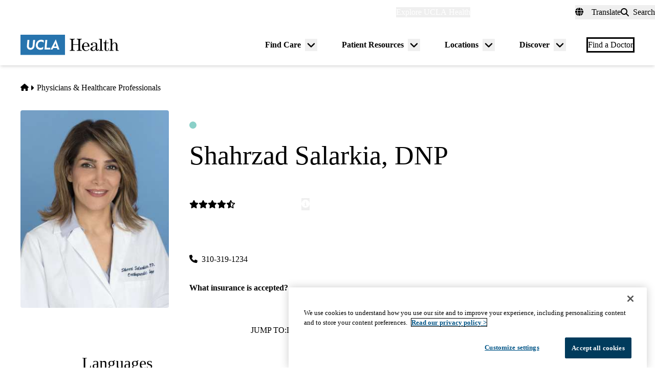

--- FILE ---
content_type: text/css
request_url: https://www.uclahealth.org/sites/default/files/css/css_h5mguaVED6r3ao3WqVHI0h-huWlrAZJnys8YJXSIhLo.css?delta=2&language=en&theme=uclahealth&include=eJxl0FFuBSEIBdANjZ01IVKlw4hFnNTd9_V9aZr4dW6AeFGNzmSjgXzAF_wcuEBiEM2HcL3asKadTuFoYPPoszvdZ4ROx0CBQiBeTkjJqPeNKha18Ldk8wh4BdfXaxsbQUIbd1wVtU3jXHzFT1UnWyWLRpBVBKaObUoUwVlrQLC0BjfVEZoK41y5Qabg7LJ9tBnfrx5ChYfze9-e6sOJLBQyXYPvwXj9q6ITGJZVXFWct2JG5Yesgyw3fwGoGq1S
body_size: 37389
content:
/* @license GPL-2.0-or-later https://www.drupal.org/licensing/faq */
*,:before,:after{--tw-border-spacing-x:0;--tw-border-spacing-y:0;--tw-translate-x:0;--tw-translate-y:0;--tw-rotate:0;--tw-skew-x:0;--tw-skew-y:0;--tw-scale-x:1;--tw-scale-y:1;--tw-pan-x:;--tw-pan-y:;--tw-pinch-zoom:;--tw-scroll-snap-strictness:proximity;--tw-gradient-from-position:;--tw-gradient-via-position:;--tw-gradient-to-position:;--tw-ordinal:;--tw-slashed-zero:;--tw-numeric-figure:;--tw-numeric-spacing:;--tw-numeric-fraction:;--tw-ring-inset:;--tw-ring-offset-width:0px;--tw-ring-offset-color:#fff;--tw-ring-color:hsl(202 100% 26% / .5);--tw-ring-offset-shadow:0 0 #0000;--tw-ring-shadow:0 0 #0000;--tw-shadow:0 0 #0000;--tw-shadow-colored:0 0 #0000;--tw-blur:;--tw-brightness:;--tw-contrast:;--tw-grayscale:;--tw-hue-rotate:;--tw-invert:;--tw-saturate:;--tw-sepia:;--tw-drop-shadow:;--tw-backdrop-blur:;--tw-backdrop-brightness:;--tw-backdrop-contrast:;--tw-backdrop-grayscale:;--tw-backdrop-hue-rotate:;--tw-backdrop-invert:;--tw-backdrop-opacity:;--tw-backdrop-saturate:;--tw-backdrop-sepia:;--tw-contain-size:;--tw-contain-layout:;--tw-contain-paint:;--tw-contain-style:}::backdrop{--tw-border-spacing-x:0;--tw-border-spacing-y:0;--tw-translate-x:0;--tw-translate-y:0;--tw-rotate:0;--tw-skew-x:0;--tw-skew-y:0;--tw-scale-x:1;--tw-scale-y:1;--tw-pan-x:;--tw-pan-y:;--tw-pinch-zoom:;--tw-scroll-snap-strictness:proximity;--tw-gradient-from-position:;--tw-gradient-via-position:;--tw-gradient-to-position:;--tw-ordinal:;--tw-slashed-zero:;--tw-numeric-figure:;--tw-numeric-spacing:;--tw-numeric-fraction:;--tw-ring-inset:;--tw-ring-offset-width:0px;--tw-ring-offset-color:#fff;--tw-ring-color:hsl(202 100% 26% / .5);--tw-ring-offset-shadow:0 0 #0000;--tw-ring-shadow:0 0 #0000;--tw-shadow:0 0 #0000;--tw-shadow-colored:0 0 #0000;--tw-blur:;--tw-brightness:;--tw-contrast:;--tw-grayscale:;--tw-hue-rotate:;--tw-invert:;--tw-saturate:;--tw-sepia:;--tw-drop-shadow:;--tw-backdrop-blur:;--tw-backdrop-brightness:;--tw-backdrop-contrast:;--tw-backdrop-grayscale:;--tw-backdrop-hue-rotate:;--tw-backdrop-invert:;--tw-backdrop-opacity:;--tw-backdrop-saturate:;--tw-backdrop-sepia:;--tw-contain-size:;--tw-contain-layout:;--tw-contain-paint:;--tw-contain-style:}*,:before,:after{box-sizing:border-box;border-width:0;border-style:solid;border-color:currentColor}:before,:after{--tw-content:""}html,:host{line-height:1.5;-webkit-text-size-adjust:100%;-moz-tab-size:4;-o-tab-size:4;tab-size:4;font-family:var(--font-primary);font-feature-settings:normal;font-variation-settings:normal;-webkit-tap-highlight-color:transparent}body{margin:0;line-height:inherit}hr{height:0;color:inherit;border-top-width:1px}abbr:where([title]){-webkit-text-decoration:underline dotted;text-decoration:underline dotted}h1,h2,h3,h4,h5,h6{font-size:inherit;font-weight:inherit}a{color:inherit;text-decoration:inherit}b,strong{font-weight:bolder}code,kbd,samp,pre{font-family:ui-monospace,SFMono-Regular,Menlo,Monaco,Consolas,Liberation Mono,Courier New,monospace;font-feature-settings:normal;font-variation-settings:normal;font-size:1em}small{font-size:80%}sub,sup{font-size:75%;line-height:0;position:relative;vertical-align:baseline}sub{bottom:-.25em}sup{top:-.5em}table{text-indent:0;border-color:inherit;border-collapse:collapse}button,input,optgroup,select,textarea{font-family:inherit;font-feature-settings:inherit;font-variation-settings:inherit;font-size:100%;font-weight:inherit;line-height:inherit;letter-spacing:inherit;color:inherit;margin:0;padding:0}button,select{text-transform:none}button,input:where([type=button]),input:where([type=reset]),input:where([type=submit]){-webkit-appearance:button;background-color:transparent;background-image:none}:-moz-focusring{outline:auto}:-moz-ui-invalid{box-shadow:none}progress{vertical-align:baseline}::-webkit-inner-spin-button,::-webkit-outer-spin-button{height:auto}[type=search]{-webkit-appearance:textfield;outline-offset:-2px}::-webkit-search-decoration{-webkit-appearance:none}::-webkit-file-upload-button{-webkit-appearance:button;font:inherit}summary{display:list-item}blockquote,dl,dd,h1,h2,h3,h4,h5,h6,hr,figure,p,pre{margin:0}fieldset{margin:0;padding:0}legend{padding:0}ol,ul,menu{list-style:none;margin:0;padding:0}dialog{padding:0}textarea{resize:vertical}input::-moz-placeholder,textarea::-moz-placeholder{opacity:1;color:#9ca3af}input::placeholder,textarea::placeholder{opacity:1;color:#9ca3af}button,[role=button]{cursor:pointer}:disabled{cursor:default}img,svg,video,canvas,audio,iframe,embed,object{display:block;vertical-align:middle}img,video{max-width:100%;height:auto}[hidden]:where(:not([hidden=until-found])){display:none}
*,:before,:after{--tw-border-spacing-x:0;--tw-border-spacing-y:0;--tw-translate-x:0;--tw-translate-y:0;--tw-rotate:0;--tw-skew-x:0;--tw-skew-y:0;--tw-scale-x:1;--tw-scale-y:1;--tw-pan-x:;--tw-pan-y:;--tw-pinch-zoom:;--tw-scroll-snap-strictness:proximity;--tw-gradient-from-position:;--tw-gradient-via-position:;--tw-gradient-to-position:;--tw-ordinal:;--tw-slashed-zero:;--tw-numeric-figure:;--tw-numeric-spacing:;--tw-numeric-fraction:;--tw-ring-inset:;--tw-ring-offset-width:0px;--tw-ring-offset-color:#fff;--tw-ring-color:hsl(202 100% 26% / .5);--tw-ring-offset-shadow:0 0 #0000;--tw-ring-shadow:0 0 #0000;--tw-shadow:0 0 #0000;--tw-shadow-colored:0 0 #0000;--tw-blur:;--tw-brightness:;--tw-contrast:;--tw-grayscale:;--tw-hue-rotate:;--tw-invert:;--tw-saturate:;--tw-sepia:;--tw-drop-shadow:;--tw-backdrop-blur:;--tw-backdrop-brightness:;--tw-backdrop-contrast:;--tw-backdrop-grayscale:;--tw-backdrop-hue-rotate:;--tw-backdrop-invert:;--tw-backdrop-opacity:;--tw-backdrop-saturate:;--tw-backdrop-sepia:;--tw-contain-size:;--tw-contain-layout:;--tw-contain-paint:;--tw-contain-style:}::backdrop{--tw-border-spacing-x:0;--tw-border-spacing-y:0;--tw-translate-x:0;--tw-translate-y:0;--tw-rotate:0;--tw-skew-x:0;--tw-skew-y:0;--tw-scale-x:1;--tw-scale-y:1;--tw-pan-x:;--tw-pan-y:;--tw-pinch-zoom:;--tw-scroll-snap-strictness:proximity;--tw-gradient-from-position:;--tw-gradient-via-position:;--tw-gradient-to-position:;--tw-ordinal:;--tw-slashed-zero:;--tw-numeric-figure:;--tw-numeric-spacing:;--tw-numeric-fraction:;--tw-ring-inset:;--tw-ring-offset-width:0px;--tw-ring-offset-color:#fff;--tw-ring-color:hsl(202 100% 26% / .5);--tw-ring-offset-shadow:0 0 #0000;--tw-ring-shadow:0 0 #0000;--tw-shadow:0 0 #0000;--tw-shadow-colored:0 0 #0000;--tw-blur:;--tw-brightness:;--tw-contrast:;--tw-grayscale:;--tw-hue-rotate:;--tw-invert:;--tw-saturate:;--tw-sepia:;--tw-drop-shadow:;--tw-backdrop-blur:;--tw-backdrop-brightness:;--tw-backdrop-contrast:;--tw-backdrop-grayscale:;--tw-backdrop-hue-rotate:;--tw-backdrop-invert:;--tw-backdrop-opacity:;--tw-backdrop-saturate:;--tw-backdrop-sepia:;--tw-contain-size:;--tw-contain-layout:;--tw-contain-paint:;--tw-contain-style:}*,:before,:after{box-sizing:border-box;border-width:0;border-style:solid;border-color:currentColor}:before,:after{--tw-content:""}html,:host{line-height:1.5;-webkit-text-size-adjust:100%;-moz-tab-size:4;-o-tab-size:4;tab-size:4;font-family:var(--font-primary);font-feature-settings:normal;font-variation-settings:normal;-webkit-tap-highlight-color:transparent}body{margin:0;line-height:inherit}hr{height:0;color:inherit;border-top-width:1px}abbr:where([title]){-webkit-text-decoration:underline dotted;text-decoration:underline dotted}h1,h2,h3,h4,h5,h6{font-size:inherit;font-weight:inherit}a{color:inherit;text-decoration:inherit}b,strong{font-weight:bolder}code,kbd,samp,pre{font-family:ui-monospace,SFMono-Regular,Menlo,Monaco,Consolas,Liberation Mono,Courier New,monospace;font-feature-settings:normal;font-variation-settings:normal;font-size:1em}small{font-size:80%}sub,sup{font-size:75%;line-height:0;position:relative;vertical-align:baseline}sub{bottom:-.25em}sup{top:-.5em}table{text-indent:0;border-color:inherit;border-collapse:collapse}button,input,optgroup,select,textarea{font-family:inherit;font-feature-settings:inherit;font-variation-settings:inherit;font-size:100%;font-weight:inherit;line-height:inherit;letter-spacing:inherit;color:inherit;margin:0;padding:0}button,select{text-transform:none}button,input:where([type=button]),input:where([type=reset]),input:where([type=submit]){-webkit-appearance:button;background-color:transparent;background-image:none}:-moz-focusring{outline:auto}:-moz-ui-invalid{box-shadow:none}progress{vertical-align:baseline}::-webkit-inner-spin-button,::-webkit-outer-spin-button{height:auto}[type=search]{-webkit-appearance:textfield;outline-offset:-2px}::-webkit-search-decoration{-webkit-appearance:none}::-webkit-file-upload-button{-webkit-appearance:button;font:inherit}summary{display:list-item}blockquote,dl,dd,h1,h2,h3,h4,h5,h6,hr,figure,p,pre{margin:0}fieldset{margin:0;padding:0}legend{padding:0}ol,ul,menu{list-style:none;margin:0;padding:0}dialog{padding:0}textarea{resize:vertical}input::-moz-placeholder,textarea::-moz-placeholder{opacity:1;color:#9ca3af}input::placeholder,textarea::placeholder{opacity:1;color:#9ca3af}button,[role=button]{cursor:pointer}:disabled{cursor:default}img,svg,video,canvas,audio,iframe,embed,object{display:block;vertical-align:middle}img,video{max-width:100%;height:auto}[hidden]:where(:not([hidden=until-found])){display:none}:where(html){--font-primary:trade-gothic-next,sans-serif;--font-secondary:p22-mackinac-pro,serif;--font-tertiary:balboa,sans-serif;--font-system:-apple-system,BlinkMacSystemFont,"Segoe UI",Roboto,"Oxygen-Sans",Ubuntu,Cantarell,"Fira Sans","Droid Sans",sans-serif;--font-mono:Menlo,Consolas,"Lucida Console","Liberation Mono","Courier New",monospace,sans-serif;--text-min:.875rem;--text-max:1rem;--body-min:1rem;--body-max:1.125rem;--big-title-min:3.5rem;--big-title-max:4.5rem;--h1-min:2.5rem;--h1-max:4rem;--h2-min:2rem;--h2-max:2.5rem;--h3-min:1.5rem;--h3-max:2rem;--h4-min:1.125rem;--h4-max:1.5rem;--body-sm:clamp(var(--text-min),.765rem + .294vw,var(--text-max));--body-default:clamp(var(--body-min),.89rem + .294vw,var(--body-max));--font-size-xs:.625rem;--font-size-sm:.75rem;--font-size-0:.875rem;--font-size-1:1rem;--font-size-2:1.125rem;--font-size-3:1.25rem;--font-size-4:1.375rem;--font-size-5:1.5rem;--font-size-6:1.75rem;--font-size-7:1.875rem;--font-size-8:2rem;--font-size-9:2.25rem;--font-size-10:2.5rem;--font-size-11:3rem;--font-size-12:3.5rem;--font-size-13:4rem;--font-size-14:4.5rem;--font-size-15:5rem;--font-weight-100:100;--font-weight-200:200;--font-weight-300:300;--font-weight-400:400;--font-weight-500:500;--font-weight-600:600;--font-weight-700:700;--font-weight-800:800;--font-weight-900:900;--leading-none:1.1;--leading-tight:1.25;--leading-snug:1.3;--leading-normal:1.4;--leading-relaxed:1.625;--leading-loose:2;--tracking-2:.125em;--tracking-wide:.25em;--size-px:.063rem;--size-05:.125rem;--size-1:.25rem;--size-105:.375rem;--size-2:.5rem;--size-205:.625rem;--size-3:.75rem;--size-305:.875rem;--size-4:1rem;--size-5:1.25rem;--size-6:1.5rem;--size-7:1.75rem;--size-8:2rem;--size-9:2.25rem;--size-10:2.5rem;--size-11:2.75rem;--size-12:3rem;--size-13:3.25rem;--size-14:3.5rem;--size-15:3.75rem;--size-16:4rem;--size-18:4.5rem;--size-20:5rem;--size-22:5.5rem;--size-24:6rem;--size-25:6.25rem;--size-26:6.5rem;--size-28:7rem;--size-30:7.5rem;--size-32:8rem;--size-34:8.5rem;--size-36:9rem;--size-40:10rem;--size-44:11rem;--size-45:11.25rem;--size-48:12rem;--size-50:12.5rem;--size-52:13rem;--size-56:14rem;--size-60:15rem;--size-61:15.3rem;--size-64:16rem;--size-70:17.5rem;--size-72:18rem;--size-75:18.8rem;--size-80:20rem;--size-84:21rem;--size-96:24rem;--size-113:28.1rem;--size-114:30rem;--size-fluid-1:clamp(.5rem,1vw,1rem);--size-fluid-2:clamp(1rem,2vw,1.5rem);--size-fluid-3:clamp(1.5rem,3vw,2rem);--size-fluid-4:clamp(2rem,4vw,3rem);--size-fluid-5:clamp(4rem,5vw,5rem);--size-fluid-6:clamp(5rem,7vw,7.5rem);--size-fluid-7:clamp(7.5rem,10vw,10rem);--size-fluid-8:clamp(10rem,20vw,15rem);--size-fluid-9:clamp(15rem,30vw,20rem);--size-fluid-10:clamp(20rem,40vw,30rem);--size-content-1:20ch;--size-content-2:45ch;--size-content-3:60ch;--size-header-1:20ch;--size-header-2:25ch;--size-header-3:35ch;--size-mobile:640px;--size-mobile-large:720px;--size-tablet:768px;--size-laptop:1024px;--size-desktop:1280px;--size-max-content-width:1376px;--size-container:1440px;--size-max-site-width:1900px;--ease-1:cubic-bezier(.25,0,.5,1);--ease-2:cubic-bezier(.25,0,.4,1);--ease-3:cubic-bezier(.25,0,.3,1);--ease-4:cubic-bezier(.25,0,.2,1);--ease-5:cubic-bezier(.25,0,.1,1);--ease-in-1:cubic-bezier(.25,0,1,1);--ease-in-2:cubic-bezier(.5,0,1,1);--ease-in-3:cubic-bezier(.7,0,1,1);--ease-in-4:cubic-bezier(.9,0,1,1);--ease-in-5:cubic-bezier(1,0,1,1);--ease-out-1:cubic-bezier(0,0,.75,1);--ease-out-2:cubic-bezier(0,0,.5,1);--ease-out-3:cubic-bezier(0,0,.3,1);--ease-out-4:cubic-bezier(0,0,.1,1);--ease-out-5:cubic-bezier(0,0,0,1);--ease-in-out-1:cubic-bezier(.1,0,.9,1);--ease-in-out-2:cubic-bezier(.3,0,.7,1);--ease-in-out-3:cubic-bezier(.5,0,.5,1);--ease-in-out-4:cubic-bezier(.7,0,.3,1);--ease-in-out-5:cubic-bezier(.9,0,.1,1);--ease-elastic-1:cubic-bezier(.5,.75,.75,1.25);--ease-elastic-2:cubic-bezier(.5,1,.75,1.25);--ease-elastic-3:cubic-bezier(.5,1.25,.75,1.25);--ease-elastic-4:cubic-bezier(.5,1.5,.75,1.25);--ease-elastic-5:cubic-bezier(.5,1.75,.75,1.25);--ease-squish-1:cubic-bezier(.5,-.1,.1,1.5);--ease-squish-2:cubic-bezier(.5,-.3,.1,1.5);--ease-squish-3:cubic-bezier(.5,-.5,.1,1.5);--ease-squish-4:cubic-bezier(.5,-.7,.1,1.5);--ease-squish-5:cubic-bezier(.5,-.9,.1,1.5);--ease-step-1:steps(2);--ease-step-2:steps(3);--ease-step-3:steps(4);--ease-step-4:steps(7);--ease-step-5:steps(10);--layer-0:0;--layer-1:1;--layer-10:10;--layer-20:20;--layer-30:30;--layer-40:40;--layer-50:50;--layer-auto:auto;--layer-important:2147483647;--shadow-1:0 1px 2px 0 hsla(0,0%,0%,5%);--shadow-2:0 1px 3px 0 hsla(0,0%,0%,10%),0 1px 2px -1px hsla(0,0%,0%,10%);--shadow-3:0 4px 6px -1px hsla(0,0%,0%,10%),0 2px 4px -2px hsla(0,0%,0%,10%);--shadow-4:0 10px 15px -3px hsla(0,0%,0%,10%),0 4px 6px -4px hsla(0,0%,0%,10%);--shadow-5:0 20px 25px -5px hsla(0,0%,0%,10%),0 8px 10px -6px hsla(0,0%,0%,10%);--shadow-6:0 25px 50px -12px hsla(0,0%,0%,25%);--inner-shadow-0:inset 0 0 0 1px hsla(0,0%,0%,5%);--inner-shadow-1:inset 0 1px 2px 0 hsla(0,0%,0%,5%);--inner-shadow-2:inset 0 1px 4px 0 hsla(0,0%,0%,5%);--inner-shadow-3:inset 0 2px 8px 0 hsla(0,0%,0%,5%);--inner-shadow-4:inset 0 2px 14px 0 hsla(0,0%,0%,5%);--ratio-box:1;--ratio-photo:3/2;--ratio-portrait:3/4;--ratio-landscape:4/3;--ratio-widescreen:16/9;--ratio-cinemascope:21/9;--ratio-golden:1.618/1;--animation-fade-in:fade-in .5s var(--ease-3);--animation-fade-out:fade-out .5s var(--ease-3);--animation-scale-up:scale-up .5s var(--ease-3);--animation-scale-down:scale-down .5s var(--ease-3);--animation-slide-out-up:slide-out-up .5s var(--ease-3);--animation-slide-out-down:slide-out-down .5s var(--ease-3);--animation-slide-out-right:slide-out-right .5s var(--ease-3);--animation-slide-out-left:slide-out-left .5s var(--ease-3);--animation-slide-in-up:slide-in-up .5s var(--ease-3);--animation-slide-in-down:slide-in-down .5s var(--ease-3);--animation-slide-in-right:slide-in-right .5s var(--ease-3);--animation-slide-in-left:slide-in-left .5s var(--ease-3);--animation-shake-x:shake-x .75s var(--ease-out-5);--animation-shake-y:shake-y .75s var(--ease-out-5);--animation-spin:spin 2s linear infinite;--animation-ping:ping 5s var(--ease-out-3) infinite;--animation-blink:blink 1s var(--ease-out-3) infinite;--animation-float:float 3s var(--ease-in-out-3) infinite;--animation-bounce:bounce 2s var(--ease-squish-2) infinite;--animation-pulse:pulse 2s var(--ease-out-3) infinite;--transition-soft-linear:all .15s linear}@keyframes fade-in{to{opacity:100%}}@keyframes fade-out{to{opacity:0%}}@keyframes scale-up{to{transform:scale(1.25)}}@keyframes scale-down{to{transform:scale(.75)}}@keyframes slide-out-up{to{transform:translateY(-100%)}}@keyframes slide-out-down{to{transform:translateY(100%)}}@keyframes slide-out-right{to{transform:translate(100%)}}@keyframes slide-out-left{to{transform:translate(-100%)}}@keyframes slide-in-up{0%{transform:translateY(100%)}}@keyframes slide-in-down{0%{transform:translateY(-100%)}}@keyframes slide-in-right{0%{transform:translate(-100%)}}@keyframes slide-in-left{0%{transform:translate(100%)}}@keyframes shake-x{0%,to{transform:translate(0)}20%{transform:translate(-5%)}40%{transform:translate(5%)}60%{transform:translate(-5%)}80%{transform:translate(5%)}}@keyframes shake-y{0%,to{transform:translateY(0)}20%{transform:translateY(-5%)}40%{transform:translateY(5%)}60%{transform:translateY(-5%)}80%{transform:translateY(5%)}}@keyframes spin{to{transform:rotate(1turn)}}@keyframes ping{90%,to{opacity:0%;transform:scale(2)}}@keyframes blink{0%,to{opacity:100%}50%{opacity:50%}}@keyframes float{50%{transform:translateY(-25%)}}@keyframes bounce{25%{transform:translateY(-20%)}40%{transform:translateY(-3%)}0%,60%,to{transform:translateY(0)}}@keyframes pulse{50%{transform:scale(.9)}}:where(html){--border-size-1:1px;--border-size-2:2px;--border-size-3:3px;--border-size-4:4px;--border-size-5:5px;--radius-1:.125rem;--radius-2:.25rem;--radius-3:.375rem;--radius-4:.5rem;--radius-5:.75rem;--radius-6:1rem;--radius-7:1.5rem;--radius-round:1e5px;--blue-700:hsl(202,100%,18%);--blue-500:hsl(202,100%,26%);--blue-300:hsl(206,63%,42%);--blue-100:hsl(212,95%,93%);--gold-900:hsl(41,100%,29%);--gold-500:hsl(44,100%,59%);--gold-300:hsl(45,95%,77%);--gold-100:hsl(49,93%,88%);--teal-900:hsl(185,52%,18%);--teal-700:hsl(186,87%,21%);--teal-500:hsl(173,43%,68%);--teal-100:hsl(180,38%,85%);--red-700:hsl(6,80%,36%);--red-300:hsl(14,98%,79%);--red-100:hsl(14,100%,92%);--grey-900:hsl(0,0%,18%);--grey-700:hsl(0,0%,40%);--grey-500:hsl(0,0%,60%);--grey-300:hsl(0,0%,80%);--grey-200:hsl(0,0%,87%);--grey-100:hsl(0,0%,94%);--black:hsl(0,0%,0%);--white:hsl(0,0%,100%);--sand-500:hsl(48,24%,92%);--sand-300:hsl(45,31%,95%)}:where(html){--primary:var(--blue-300);--primary-darker:var(--blue-500);--primary-darkest:var(--blue-700);--primary-black:var(--blue-700);--primary-lightest:var(--blue-100);--primary-light:var(--blue-100);--primary-alt:var(--gold-500);--primary-alt-light:var(--gold-300);--primary-alt-lightest:var(--gold-100);--primary-alt-darker:var(--gold-500);--primary-alt-darkest:var(--gold-500);--primary-gradient:var(--blue-500);--gradient-vertical-primary:var(--blue-300);--blockquote-border-color:var(--blue-500);--blockquote-color:var(--grey-900);--link:var(--blue-300);--link-hover:var(--blue-500);--heading-brand-primary:var(--blue-700)}:where(.brand--simms_mann){--primary:var(--teal-700);--primary-darker:var(--teal-700);--primary-darkest:var(--teal-900);--primary-black:var(--teal-900);--primary-lightest:var(--teal-100);--primary-light:var(--teal-500);--primary-alt:var(--red-300);--primary-alt-light:var(--red-100);--primary-alt-darker:var(--red-300);--primary-alt-darkest:var(--red-700);--primary-gradient:linear-gradient(.79deg,rgba(110,190,190,100%) .53%,rgba(110,190,190,40%) 50.63%);--primary-alt-gradient:linear-gradient(0deg,rgba(254,171,147,100%) -.07%,rgba(254,171,147,20%) 50.72%);--gradient-vertical-primary:var(--teal-700);--right-drop:url("data:image/svg+xml,<svg width='100%' height='276' viewBox='0 0 1087 276' xmlns='http://www.w3.org/2000/svg' fill='currentColor'><path d='M636.693 495.308C602.172 486.007 568.201 475.061 533.681 463.568C475.052 444.413 416.971 424.71 357.795 405.007C296.427 384.209 234.511 362.863 173.143 339.873C160.541 334.946 147.391 330.568 134.241 325.093L126.022 322.357L126.57 322.904L1.5102e-06 275.282L132.643 218.232C174.848 199.033 217.6 181.479 260.9 164.472C376.55 117.841 492.202 69.0187 610.589 28.4151C646.215 15.7956 682.936 7.5596 720.202 3.1595C927.907 -17.2061 1105.96 98.3475 1109.73 247.953C1112.96 389.338 960.014 507.226 768.208 511.692C723.271 512.808 678.885 506.799 636.693 495.308Z' /></svg>");--left-drop:url("data:image/svg+xml,<svg width='100%' height='272' viewBox='0 0 1087 272' xmlns='http://www.w3.org/2000/svg' fill='currentColor'><path d='M450.344 494.416C484.828 484.979 518.757 473.9 553.231 462.271C611.784 442.885 669.787 422.953 728.885 403.018C790.171 381.979 852.003 360.39 913.279 337.158C925.862 332.182 938.995 327.752 952.123 322.226L960.331 319.457L959.786 320.007L1086.17 271.887L953.301 215.359C911.021 196.327 868.2 178.94 824.833 162.104C709.001 115.929 593.158 67.5611 474.612 27.4233C438.937 14.944 402.184 6.85248 364.901 2.59896C157.118 -16.9497 -20.4802 99.3032 -23.6636 248.922C-26.3349 390.319 127.073 507.604 318.894 511.317C363.836 512.255 408.198 506.072 450.344 494.416Z' /></svg>");--link:var(--teal-700);--link-hover:var(--teal-900);--heading-brand-primary:var(--teal-900)}:where(.brand--medicare_advantage){--primary-nav-top-level-link-underline-color:var(--gold-500)}:where(.brand--west_hills){--primary:#36356e;--primary-darker:#5b7390;--primary-darkest:#38446c;--primary-black:#38446c;--primary-lightest:var(--blue-100);--primary-light:var(--blue-100);--primary-alt:var(--gold-500);--primary-alt-light:var(--gold-500);--primary-alt-darker:var(--gold-500);--primary-alt-darkest:var(--gold-500);--primary-nav-top-level-link-underline-color:var(--blue-300);--link:var(--blue-300);--link-hover:var(--blue-500);--heading-brand-primary:#36356e}*,*:before,*:after{border-color:var(--grey-200);border-style:solid;border-width:0;box-sizing:border-box}html{accent-color:var(--blue-300);background-color:var(--sand-300);caret-color:var(--blue-300);color:var(--color,var(--grey-900));font-size:100%;font-style:normal;font-weight:var(--font-weight-400);scroll-padding-top:150px;scrollbar-color:var(--blue-300) transparent;-webkit-text-size-adjust:100%;-moz-text-size-adjust:100%;text-size-adjust:100%}html:has(dialog[open]){overflow:hidden}body{color:var(--grey-900);font-family:var(--font-primary);font-size:var(--body-default);-webkit-font-smoothing:antialiased;font-synthesis:none;line-height:var(--leading-normal);margin:0;overflow-wrap:break-word;overflow-x:hidden;scrollbar-gutter:stable both-edges}h1,h2,h3,h4,h5,h6{color:var(--heading-brand-primary);font-family:var(--font-secondary);font-style:normal;font-weight:var(--font-weight-500);line-height:var(--leading-tight)}h1 strong,h2 strong,h3 strong,h4 strong,h5 strong,h6 strong{font-weight:inherit}blockquote{font-family:var(--font-secondary);font-style:italic;letter-spacing:0}h1.big-title{font-family:var(--font-tertiary);font-size:clamp(var(--big-title-min),2.327rem + 2.353vw,var(--big-title-max));font-style:normal;font-weight:var(--font-weight-500);line-height:var(--leading-none)}h1{font-size:clamp(var(--h1-min),1.046rem + 3.529vw,var(--h1-max));line-height:var(--leading-none)}h2{font-size:clamp(var(--h2-min),1.386rem + 1.176vw,var(--h2-max))}h3{font-size:clamp(var(--h3-min),.941rem + 1.176vw,var(--h3-max))}h4{font-size:clamp(var(--h4-min),.706rem + .882vw,var(--h4-max))}.eyebrow-font-style{font-size:var(--text-sm);font-style:normal;font-weight:var(--font-weight-800);line-height:var(--leading-tight);text-transform:uppercase}.prose{max-width:85ch}.prose :where(p):not(:where([class~=not-prose] *)){margin-block:var(--size-6);text-wrap:pretty}.prose :where([class~=lead]):not(:where([class~=not-prose] *)){color:currentColor}.prose :where([class~=lead]):not(:where([class~=not-prose] *)):first-child{margin-block-start:0}.demo-typography .prose :where([class~=lead]):not(:where([class~=not-prose] *)){color:currentColor}.prose :where(blockquote):not(:where([class~=not-prose] *)){border-inline-start-color:var(--blockquote-border-color);border-inline-start-width:3px;inline-size:100%;margin-block:var(--size-8);max-inline-size:85ch;padding-block:var(--size-4);padding-inline-start:var(--size-6);quotes:"“" "”" "‘" "’"}.prose :where(h2,h3,h4):not(:where([class~=not-prose] *)){color:var(--heading-brand-primary)}.prose :where(h2):not(:where([class~=not-prose] *)){color:var(--heading-brand-primary);margin-block-end:var(--size-6);margin-block-start:var(--size-12);text-wrap:balance}.prose :where(h3):not(:where([class~=not-prose] *)){color:var(--heading-brand-primary);margin-block-end:var(--size-4);margin-block-start:var(--size-8);text-wrap:balance}.prose :where(h4):not(:where([class~=not-prose] *)){color:var(--heading-brand-primary);margin-block-end:var(--size-2);margin-block-start:var(--size-6);text-wrap:balance}.prose :where(a):not(:where(.button,.link,[class~=not-prose] *)){border-block-end:1px solid transparent;color:var(--primary)}.prose :where(a):not(:where(.button,.link,[class~=not-prose] *)):hover{border-block-end:1px solid var(--primary-darker);color:var(--primary-darker)}.prose :where(a):not(:where(.button,.link,[class~=not-prose] *)) .bg-teal-700{color:var(--primary-alt)}.prose :where(a):not(:where(.button,.link,[class~=not-prose] *)) .bg-teal-700:hover{border-block-end-color:var(--white)}.prose :where(img):not(:where([class~=not-prose] *)){margin-block-end:var(--size-4)}.prose :where(video):not(:where([class~=not-prose] *)){margin-block-end:var(--size-4)}.prose :where(figure):not(:where([class~=not-prose] *)){display:table;margin-block-end:var(--size-6)}.prose :where(figure):not(:where([class~=not-prose] *))>*{margin-block:0}.prose :where(figure):not(:where([class~=not-prose] *)).align-center{clear:both;display:table}@media(min-width:960px){.prose :where(figure):not(:where([class~=not-prose] *)).align-left{margin-inline-end:var(--size-8);max-inline-size:-moz-fit-content;max-inline-size:fit-content}.prose :where(figure):not(:where([class~=not-prose] *)).align-right{margin-inline-start:var(--size-8);max-inline-size:-moz-fit-content;max-inline-size:fit-content}}.prose :where(figcaption):not(:where([class~=not-prose] *)){caption-side:bottom;color:var(--grey-500);display:table-caption;margin-block-start:var(--size-4)}.prose :where(code):not(:where([class~=not-prose] *)){color:var(--grey-900)}.prose :where(code):not(:where([class~=not-prose] *)):after{content:"`"}.prose :where(code):not(:where([class~=not-prose] *)):before{content:"`"}.prose :where(pre):not(:where([class~=not-prose] *)){background-color:var(--grey-900);border-radius:var(--radius-4);color:var(--grey-100);margin-block:var(--size-9);overflow-x:auto;padding-block:var(--size-5);padding-inline:var(--size-6)}.prose :where(pre):not(:where([class~=not-prose] *))>code{background-color:inherit;color:inherit;font-family:inherit}.prose :where(pre):not(:where([class~=not-prose] *))>code:after,.prose :where(pre):not(:where([class~=not-prose] *))>code:before{content:none}.prose :where(ol):not(:where([class~=not-prose] *)){list-style-type:decimal;margin-block:var(--size-6);margin-inline-start:0;padding-inline-start:var(--size-8)}.prose :where(ul):not(:where([class~=not-prose] *)){list-style-type:disc;margin-block:var(--size-6);margin-inline-start:0;padding-inline-start:var(--size-8)}.prose :where(li):not(:where([class~=not-prose] *)){margin-block:var(--size-3)}.prose :where(ol>li):not(:where([class~=not-prose] *)){padding-inline-start:var(--size-2)}.prose :where(ol>li):not(:where([class~=not-prose] *))::marker{color:var(--grey-700)}.prose :where(ul>li):not(:where([class~=not-prose] *)){padding-inline-start:var(--size-2)}.prose :where(ul>li):not(:where([class~=not-prose] *))::marker{color:var(--grey-700)}.prose :where(>ul>li p):not(:where([class~=not-prose] *)){margin-block:var(--size-4)}.prose :where(>ul>li>*:first-child):not(:where([class~=not-prose] *)){margin-block-start:var(--size-4)}.prose :where(>ul>li>*:last-child):not(:where([class~=not-prose] *)){margin-block-end:var(--size-4)}.prose :where(>ol>li>*:first-child):not(:where([class~=not-prose] *)){margin-block-start:var(--size-4)}.prose :where(>ol>li>*:last-child):not(:where([class~=not-prose] *)){margin-block-end:var(--size-4)}.prose :where(ul ul,ul ol,ol ul,ol ol):not(:where([class~=not-prose] *)){margin-block:var(--size-4)}.prose :where(hr):not(:where([class~=not-prose] *)){border-block-start-color:var(--grey-300);border-block-start-width:1px;margin-block:var(--size-14)}.prose :where(hr+*):not(:where([class~=not-prose] *)){margin-block-start:0}.prose :where(h2+*):not(:where([class~=not-prose] *)){margin-block-start:0}.prose :where(h3+*):not(:where([class~=not-prose] *)){margin-block-start:0}.prose :where(h4+*):not(:where([class~=not-prose] *)){margin-block-start:0}.prose :where(:first-child):not(:where([class~=not-prose] *)){margin-block-start:0}.prose :where(:last-child):not(:where([class~=not-prose] *)){margin-block-end:0}.prose :where(a[class~=link]):not(:where([class~=not-prose] *)){align-items:center;border-block-end:2px solid transparent;color:var(--white);display:inline-flex;transition:var(--transition-soft-linear)}.prose :where(a[class~=link]):not(:where([class~=not-prose] *)):after{background-color:var(--white);background-size:cover;block-size:18px;color:currentColor;content:"";display:inline-block;inline-size:18px;margin-inline-start:var(--size-2);-webkit-mask-position:center;mask-position:center;-webkit-mask-repeat:no-repeat;mask-repeat:no-repeat;-webkit-mask-size:contain;mask-size:contain}.prose :where(a[class~=link]):not(:where([class~=not-prose] *)):hover{border-block-end:2px solid currentColor;color:var(--primary-darker)}.prose :where(a[class~=link]):not(:where([class~=not-prose] *)):hover:after{background-color:currentColor}.prose :where(table):not(:where([class~=not-prose],[class~=not-prose] *)){inline-size:100%;table-layout:auto}.prose :where(thead):not(:where([class~=not-prose],[class~=not-prose] *)){border-bottom-color:var(--grey-300);border-bottom-width:1px}.prose :where(thead th):not(:where([class~=not-prose],[class~=not-prose] *)){font-weight:var(--font-weight-600);padding-block-end:var(--size-205);padding-inline:var(--size-205);text-align:start;vertical-align:bottom}.prose :where(thead th:first-child):not(:where([class~=not-prose],[class~=not-prose] *)){padding-inline-start:0}.prose :where(thead th strong):not(:where([class~=not-prose],[class~=not-prose] *)){color:inherit;font-weight:var(--font-weight-600)}.prose :where(th td):not(:where([class~=not-prose],[class~=not-prose] *)){text-align:start}.prose :where(tbody):not(:where([class~=not-prose],[class~=not-prose] *)){border-bottom-color:var(--grey-300)}.prose :where(tbody tr):not(:where([class~=not-prose],[class~=not-prose] *)){border-bottom-color:var(--grey-300);border-bottom-width:1px}.prose :where(tbody td,tfoot td):not(:where([class~=not-prose],[class~=not-prose] *)){padding-block:var(--size-205);padding-inline:var(--size-205)}.prose :where(tbody td:first-child,tfoot td:first-child):not(:where([class~=not-prose],[class~=not-prose] *)){padding-inline-start:0}.prose :where(tbody td):not(:where([class~=not-prose],[class~=not-prose] *)){vertical-align:baseline}.theme--dark .prose{--blockquote-border-color:var(--gold-100);color:var(--white)}.theme--dark .prose :where(h1,h2,h3,h4):not(:where([class~=not-prose] *)){color:var(--white)}.theme--dark .prose :where(a):not(:where(.button,.link,[class~=not-prose] *)){color:var(--gold-300)}.theme--dark .prose :where(a):not(:where(.button,.link,[class~=not-prose] *)):hover{color:var(--gold-500);text-decoration:underline}.theme--dark .prose :where(code):not(:where([class~=not-prose] *)){color:var(--white)}.theme--dark .prose :where(ul>li):not(:where([class~=not-prose] *))::marker{color:var(--white)}.theme--dark .prose :where(ol>li):not(:where([class~=not-prose] *))::marker{color:var(--white)}.theme--light .prose{--blockquote-border-color:var(--blockquote-border-color);color:inherit}.theme--light .prose :where(h1,h2,h3,h4):not(:where([class~=not-prose] *)){color:var(--heading-brand-primary)}.theme--light .prose :where(a):not(:where(.button,.link,[class~=not-prose] *)){color:var(--primary)}.theme--light .prose :where(a):not(:where(.button,.link,[class~=not-prose] *)):hover{border-block-end:1px solid var(--primary-darker);color:var(--primary-darker)}.theme--light .prose :where(code):not(:where([class~=not-prose] *)){color:var(--grey-900)}.theme--light .prose :where(ul>li):not(:where([class~=not-prose] *))::marker{color:var(--grey-700)}.theme--light .prose :where(ol>li):not(:where([class~=not-prose] *))::marker{color:var(--grey-700)}.aspect-h-1{--tw-aspect-h:1}.aspect-h-9{--tw-aspect-h:9}.aspect-w-1{position:relative;padding-bottom:calc(var(--tw-aspect-h) / var(--tw-aspect-w) * 100%);--tw-aspect-w:1}.aspect-w-1>*{position:absolute;height:100%;width:100%;inset:0}.aspect-w-16{position:relative;padding-bottom:calc(var(--tw-aspect-h) / var(--tw-aspect-w) * 100%);--tw-aspect-w:16}.aspect-w-16>*{position:absolute;height:100%;width:100%;inset:0}
[type=text],[type=email],[type=url],[type=password],[type=number],[type=date],[type=datetime-local],[type=month],[type=search],[type=tel],[type=time],[type=week],[multiple],textarea,select{border-radius:.125rem;border-width:1px;--tw-border-opacity:1;border-color:hsl(0 0% 60% / var(--tw-border-opacity,1));--tw-bg-opacity:1;background-color:hsl(0 0% 100% / var(--tw-bg-opacity,1));-webkit-appearance:none;-moz-appearance:none;appearance:none;font-size:1rem;line-height:1.5rem;padding:.5rem .75rem}[type=text]:focus,[type=email]:focus,[type=url]:focus,[type=password]:focus,[type=number]:focus,[type=date]:focus,[type=datetime-local]:focus,[type=month]:focus,[type=search]:focus,[type=tel]:focus,[type=time]:focus,[type=week]:focus,[multiple]:focus,textarea:focus,select:focus{outline:2px solid transparent;outline-offset:2px;--tw-ring-offset-shadow:var(--tw-ring-inset) 0 0 0 var(--tw-ring-offset-width) var(--tw-ring-offset-color);--tw-ring-shadow:var(--tw-ring-inset) 0 0 0 calc(2px + var(--tw-ring-offset-width)) var(--tw-ring-color);box-shadow:var(--tw-ring-offset-shadow),var(--tw-ring-shadow),var(--tw-shadow,0 0 #0000);--tw-ring-opacity:1;--tw-ring-color:hsl(206 63% 42% / var(--tw-ring-opacity,1));--tw-ring-offset-width:2px;--tw-ring-offset-color:hsl(0,0%,100%)}input::-moz-placeholder,textarea::-moz-placeholder{--tw-text-opacity:1;color:hsl(0 0% 40% / var(--tw-text-opacity,1));opacity:1}input::placeholder,textarea::placeholder{--tw-text-opacity:1;color:hsl(0 0% 40% / var(--tw-text-opacity,1));opacity:1}::-webkit-datetime-edit-fields-wrapper{padding:0}::-webkit-date-and-time-value{min-height:1.5em}select{background-image:url("data:image/svg+xml,%3csvg xmlns='http://www.w3.org/2000/svg' fill='none' viewBox='0 0 20 20'%3e%3cpath stroke='%23888b8d' stroke-linecap='round' stroke-linejoin='round' stroke-width='1.5' d='M6 8l4 4 4-4'/%3e%3c/svg%3e");background-position:right .5rem center;background-repeat:no-repeat;background-size:1.5em 1.5em;padding-right:2.5rem;-webkit-print-color-adjust:exact;print-color-adjust:exact}[multiple]{background-image:none;background-image:initial;background-position:0 0;background-position:initial;background-repeat:unset;background-size:auto auto;background-size:initial;padding-right:.75rem;-webkit-print-color-adjust:unset;print-color-adjust:unset}[type=checkbox],[type=radio]{border-width:1px;--tw-border-opacity:1;border-color:hsl(0 0% 60% / var(--tw-border-opacity,1));--tw-bg-opacity:1;background-color:hsl(0 0% 100% / var(--tw-bg-opacity,1));color:var(--primary);-webkit-appearance:none;-moz-appearance:none;appearance:none;background-origin:border-box;display:inline-block;flex-shrink:0;height:1rem;padding:0;-webkit-print-color-adjust:exact;print-color-adjust:exact;-webkit-user-select:none;-moz-user-select:none;user-select:none;vertical-align:middle;width:1rem}[type=checkbox]{border-radius:0}[type=radio]{border-radius:100%}[type=checkbox]:focus,[type=radio]:focus{outline:2px solid transparent;outline-offset:2px;--tw-ring-offset-shadow:var(--tw-ring-inset) 0 0 0 var(--tw-ring-offset-width) var(--tw-ring-offset-color);--tw-ring-shadow:var(--tw-ring-inset) 0 0 0 calc(2px + var(--tw-ring-offset-width)) var(--tw-ring-color);box-shadow:var(--tw-ring-offset-shadow),var(--tw-ring-shadow),var(--tw-shadow,0 0 #0000);--tw-ring-opacity:1;--tw-ring-color:hsl(206 63% 42% / var(--tw-ring-opacity,1));--tw-ring-offset-width:2px;--tw-ring-offset-color:hsl(0,0%,100%)}[type=checkbox]:checked,[type=radio]:checked{background-color:currentColor;background-position:center;background-repeat:no-repeat;background-size:100% 100%;border-color:transparent}[type=checkbox]:checked{background-image:url("data:image/svg+xml,%3csvg viewBox='0 0 16 16' fill='white' xmlns='http://www.w3.org/2000/svg'%3e%3cpath d='M12.207 4.793a1 1 0 010 1.414l-5 5a1 1 0 01-1.414 0l-2-2a1 1 0 011.414-1.414L6.5 9.086l4.293-4.293a1 1 0 011.414 0z'/%3e%3c/svg%3e")}[type=radio]:checked{background-image:url("data:image/svg+xml,%3csvg viewBox='0 0 16 16' fill='white' xmlns='http://www.w3.org/2000/svg'%3e%3ccircle cx='8' cy='8' r='3'/%3e%3c/svg%3e")}[type=checkbox]:indeterminate{background-color:currentColor;background-image:url("data:image/svg+xml,%3csvg xmlns='http://www.w3.org/2000/svg' fill='none' viewBox='0 0 16 16'%3e%3cpath stroke='white' stroke-linecap='round' stroke-linejoin='round' stroke-width='2' d='M4 8h8'/%3e%3c/svg%3e");background-position:center;background-repeat:no-repeat;background-size:100% 100%;border-color:transparent}
.heading{font-family:var(--font-secondary)}.heading a{color:var(--link)}.heading a:hover{color:var(--link-hover);text-decoration:underline}.heading--xs{font-size:clamp(1rem,.89rem + .294vw,1.125rem);line-height:1.25}.heading--sm{font-size:clamp(1.125rem,.794rem + .882vw,1.5rem);line-height:1.25}.heading--md{font-size:clamp(1.5rem,1.059rem + 1.176vw,2rem);line-height:1.25}.heading--lg{font-size:clamp(2rem,1.559rem + 1.176vw,2.5rem);line-height:1.2}.heading--xl{font-size:clamp(2.5rem,1.838rem + 1.765vw,3.25rem);line-height:1.3}.heading--center{text-align:center}.heading--right{text-align:right}:where(.bg-blue-700,.bg-teal-700,.bg-primary,.bg-primary-darker,.bg-primary-darkest,.bg-gradient-vertical-primary) .heading{color:var(--white)}
.link{color:var(--link)}.link:hover{color:var(--link-hover);text-decoration:underline}.link-with-arrow{align-items:center;border-block-end:none;color:var(--link,hsl(206,63%,42%));display:inline-flex;line-height:1.25;text-decoration:none}.link-with-arrow:after{background-color:var(--link,hsl(206,63%,42%));block-size:1em;content:"";display:inline-block;inline-size:1em;margin-inline-start:.7rem;-webkit-mask-image:url("data:image/svg+xml,%3Csvg xmlns='http://www.w3.org/2000/svg' viewBox='0 0 448 512'%3E%3C!--!Font Awesome Free 6.7.2 by @fontawesome - https://fontawesome.com License - https://fontawesome.com/license/free Copyright 2025 Fonticons, Inc.--%3E%3Cpath d='M438.6 278.6c12.5-12.5 12.5-32.8 0-45.3l-160-160c-12.5-12.5-32.8-12.5-45.3 0s-12.5 32.8 0 45.3L338.8 224 32 224c-17.7 0-32 14.3-32 32s14.3 32 32 32l306.7 0L233.4 393.4c-12.5 12.5-12.5 32.8 0 45.3s32.8 12.5 45.3 0l160-160z'/%3E%3C/svg%3E");mask-image:url("data:image/svg+xml,%3Csvg xmlns='http://www.w3.org/2000/svg' viewBox='0 0 448 512'%3E%3C!--!Font Awesome Free 6.7.2 by @fontawesome - https://fontawesome.com License - https://fontawesome.com/license/free Copyright 2025 Fonticons, Inc.--%3E%3Cpath d='M438.6 278.6c12.5-12.5 12.5-32.8 0-45.3l-160-160c-12.5-12.5-32.8-12.5-45.3 0s-12.5 32.8 0 45.3L338.8 224 32 224c-17.7 0-32 14.3-32 32s14.3 32 32 32l306.7 0L233.4 393.4c-12.5 12.5-12.5 32.8 0 45.3s32.8 12.5 45.3 0l160-160z'/%3E%3C/svg%3E");-webkit-mask-repeat:no-repeat;mask-repeat:no-repeat}.link-with-arrow:hover{border-block-end:none!important;color:var(--link,hsl(206,63%,42%))!important}:where(.bg-blue-700,.bg-teal-dark,.bg-primary-darker,.bg-primary-darkest,.bg-primary,.bg-primary-gradient,.bg-gradient-vertical-primary) .link:not(.button,[class*=card] .link){color:var(--gold-300)}:where(.bg-blue-700,.bg-teal-dark,.bg-primary-darker,.bg-primary-darkest,.bg-primary,.bg-primary-gradient,.bg-gradient-vertical-primary) .link:not(.button,[class*=card] .link):hover{color:var(--gold-500);text-decoration:underline}:where([class*=card]) .bg-primary .link:not(.button),:where([class*=card]) .bg-primary-darker .link:not(.button){color:var(--white)}:where([class*=card]) .bg-primary .link:not(.button):hover,:where([class*=card]) .bg-primary-darker .link:not(.button):hover{color:var(--gold-500);text-decoration:underline}:where([class*=card]).bg-primary-gradient .link:not(.button),:where([class*=card]).bg-teal-dark .link:not(.button),:where([class*=card]).bg-primary-darkest .link:not(.button),:where([class*=card]).bg-primary-darker .link:not(.button){color:var(--white)}:where([class*=card]).bg-primary-gradient .link:not(.button):hover,:where([class*=card]).bg-teal-dark .link:not(.button):hover,:where([class*=card]).bg-primary-darkest .link:not(.button):hover,:where([class*=card]).bg-primary-darker .link:not(.button):hover{color:var(--gold-500);text-decoration:underline}:where(.bg-sand,.bg-white) .link:not(.button,[class*=card] .link){color:var(--link)}:where(.bg-sand,.bg-white) .link:not(.button,[class*=card] .link):hover{color:var(--link-hover);text-decoration:underline}
.location-list:not(.location-list--vertical) .location-list__grid{margin-block-start:var(--size-6)}.location-list:not(.location-list--vertical) .location-list__grid>*+*{margin-block-start:var(--size-6)}.location-list__intro{margin-block-end:var(--size-6)}.location-list--vertical .location-list__grid{align-items:stretch;display:grid;gap:var(--size-6);grid-template-columns:repeat(auto-fit,minmax(240px,1fr));margin-block-start:var(--size-6)}
@media print{*{background-color:transparent!important;box-shadow:none!important;color:#000;text-shadow:none!important}html,body{font-size:12pt;line-height:18pt;margin:0;overflow:visible}.max-w-screen-xl,.mx-auto{width:100%!important}footer#page-footer,nav{display:none}header#page-header>div:not(.region-navigation-bar){display:none}header#page-header>div.region-navigation-bar nav,header#page-header>div.region-navigation-bar button{display:none}#block-logo-header{display:block!important;padding-bottom:0!important;padding-top:0!important}#block-logo-header a{display:block;padding:0}#toolbar-administration,.gin-secondary-toolbar,[data-drupal-messages]{display:none!important}.flex{display:block;width:auto}img{-moz-column-break-inside:avoid;break-inside:avoid;display:block}.text-primary-lightest,.text-white,.text-primary-alt-darker{color:#000!important;opacity:100%}a,a.text-primary-alt-darker,.link{color:#000}.button{background:none!important;color:#000}}
:where(.bg-blue-700,.bg-teal-700,.bg-blue-darkest,.bg-blue-green,.bg-teal-dark,.bg-primary,.bg-primary-darker,.bg-primary-darkest,.bg-primary-gradient,.bg-gradient-vertical-primary) :where(h1,h2,h3,h4,h5,h6){color:var(--white)}
.sr-only{position:absolute;width:1px;height:1px;padding:0;margin:-1px;overflow:hidden;clip:rect(0,0,0,0);white-space:nowrap;border-width:0}.not-sr-only{position:static;width:auto;height:auto;padding:0;margin:0;overflow:visible;clip:auto;white-space:normal}.pointer-events-none{pointer-events:none}.fixed{position:fixed}.absolute{position:absolute}.relative{position:relative}.sticky{position:sticky}.inset-0{inset:0}.-top-32{top:-8rem}.bottom-0{bottom:0}.bottom-2{bottom:.5rem}.bottom-5{bottom:1.25rem}.left-0{left:0}.left-1\/2{left:50%}.left-3{left:.75rem}.left-full{left:100%}.right-0{right:0}.right-2{right:.5rem}.right-5{right:1.25rem}.right-\[2px\]{right:2px}.top-0{top:0}.top-1\/2{top:50%}.top-2{top:.5rem}.top-21{top:5.25rem}.top-5{top:1.25rem}.top-px{top:1px}.z-10{z-index:10}.z-20{z-index:20}.z-30{z-index:30}.z-50{z-index:50}.z-500{z-index:500}.z-501{z-index:501}.z-\[505\]{z-index:505}.order-1{order:1}.order-2{order:2}.order-3{order:3}.order-4{order:4}.col-span-1{grid-column:span 1 / span 1}.col-span-12{grid-column:span 12 / span 12}.col-span-2{grid-column:span 2 / span 2}.col-span-3{grid-column:span 3 / span 3}.col-start-1{grid-column-start:1}.col-start-2{grid-column-start:2}.col-start-3{grid-column-start:3}.col-end-1{grid-column-end:1}.col-end-3{grid-column-end:3}.col-end-6{grid-column-end:6}.row-span-full{grid-row:1 / -1}.row-start-1{grid-row-start:1}.row-end-1{grid-row-end:1}.row-end-3{grid-row-end:3}.float-left{float:left}.float-none{float:none}.clear-both{clear:both}.m-0{margin:0}.m-3{margin:.75rem}.-mx-1{margin-left:-.25rem;margin-right:-.25rem}.-mx-3{margin-left:-.75rem;margin-right:-.75rem}.-mx-4{margin-left:-1rem;margin-right:-1rem}.-mx-4\.5{margin-left:-1.125rem;margin-right:-1.125rem}.-mx-6{margin-left:-1.5rem;margin-right:-1.5rem}.mx-1{margin-left:.25rem;margin-right:.25rem}.mx-3{margin-left:.75rem;margin-right:.75rem}.mx-4{margin-left:1rem;margin-right:1rem}.mx-4\.5{margin-left:1.125rem;margin-right:1.125rem}.mx-6{margin-left:1.5rem;margin-right:1.5rem}.mx-auto{margin-left:auto;margin-right:auto}.my-1\.5{margin-top:.375rem;margin-bottom:.375rem}.my-2{margin-top:.5rem;margin-bottom:.5rem}.my-3{margin-top:.75rem;margin-bottom:.75rem}.my-4{margin-top:1rem;margin-bottom:1rem}.my-5{margin-top:1.25rem;margin-bottom:1.25rem}.my-6{margin-top:1.5rem;margin-bottom:1.5rem}.-mb-16{margin-bottom:-4rem}.-mb-6{margin-bottom:-1.5rem}.-mb-8{margin-bottom:-2rem}.-ml-2{margin-left:-.5rem}.-ml-20{margin-left:-5rem}.-ml-3{margin-left:-.75rem}.-mt-1{margin-top:-.25rem}.-mt-14{margin-top:-3.5rem}.-mt-16{margin-top:-4rem}.-mt-2{margin-top:-.5rem}.-mt-4{margin-top:-1rem}.mb-0{margin-bottom:0}.mb-0\.5{margin-bottom:.125rem}.mb-1{margin-bottom:.25rem}.mb-16{margin-bottom:4rem}.mb-2{margin-bottom:.5rem}.mb-20{margin-bottom:5rem}.mb-3{margin-bottom:.75rem}.mb-4{margin-bottom:1rem}.mb-5{margin-bottom:1.25rem}.mb-6{margin-bottom:1.5rem}.mb-7{margin-bottom:1.75rem}.mb-8{margin-bottom:2rem}.mb-9{margin-bottom:2.25rem}.mb-auto{margin-bottom:auto}.ml-1{margin-left:.25rem}.ml-10{margin-left:2.5rem}.ml-2{margin-left:.5rem}.ml-3{margin-left:.75rem}.ml-4{margin-left:1rem}.ml-5{margin-left:1.25rem}.ml-8{margin-left:2rem}.ml-auto{margin-left:auto}.mr-1{margin-right:.25rem}.mr-2{margin-right:.5rem}.mr-3{margin-right:.75rem}.mr-4{margin-right:1rem}.mr-5{margin-right:1.25rem}.mr-6{margin-right:1.5rem}.mr-8{margin-right:2rem}.mt-0{margin-top:0}.mt-0\.5{margin-top:.125rem}.mt-1{margin-top:.25rem}.mt-10{margin-top:2.5rem}.mt-12{margin-top:3rem}.mt-16{margin-top:4rem}.mt-2{margin-top:.5rem}.mt-2\.5{margin-top:.625rem}.mt-3{margin-top:.75rem}.mt-4{margin-top:1rem}.mt-5{margin-top:1.25rem}.mt-6{margin-top:1.5rem}.mt-7{margin-top:1.75rem}.mt-8{margin-top:2rem}.mt-9{margin-top:2.25rem}.mt-auto{margin-top:auto}.mt-px{margin-top:1px}.line-clamp-1{overflow:hidden;display:-webkit-box;-webkit-box-orient:vertical;-webkit-line-clamp:1}.line-clamp-2{overflow:hidden;display:-webkit-box;-webkit-box-orient:vertical;-webkit-line-clamp:2}.line-clamp-3{overflow:hidden;display:-webkit-box;-webkit-box-orient:vertical;-webkit-line-clamp:3}.line-clamp-5{overflow:hidden;display:-webkit-box;-webkit-box-orient:vertical;-webkit-line-clamp:5}.block{display:block}.inline-block{display:inline-block}.inline{display:inline}.flex{display:flex}.inline-flex{display:inline-flex}.table{display:table}.table-caption{display:table-caption}.grid{display:grid}.contents{display:contents}.hidden{display:none}.h-0{height:0px}.h-10{height:2.5rem}.h-20{height:5rem}.h-24{height:6rem}.h-6{height:1.5rem}.h-8{height:2rem}.h-9{height:2.25rem}.h-full{height:100%}.h-min{height:-moz-min-content;height:min-content}.max-h-24{max-height:6rem}.max-h-32{max-height:8rem}.max-h-40{max-height:10rem}.max-h-screen{max-height:100vh}.min-h-24{min-height:6rem}.min-h-40{min-height:10rem}.min-h-full{min-height:100%}.w-0{width:0px}.w-1\/2{width:50%}.w-1\/3{width:33.333333%}.w-20{width:5rem}.w-24{width:6rem}.w-3\/5{width:60%}.w-32{width:8rem}.w-36{width:9rem}.w-40{width:10rem}.w-48{width:12rem}.w-6{width:1.5rem}.w-8{width:2rem}.w-9{width:2.25rem}.w-auto{width:auto}.w-fit{width:-moz-fit-content;width:fit-content}.w-full{width:100%}.w-max{width:-moz-max-content;width:max-content}.w-screen{width:100vw}.min-w-1\/2{min-width:50%}.min-w-11{min-width:2.75rem}.min-w-24{min-width:6rem}.min-w-3\/4{min-width:75%}.min-w-56{min-width:14rem}.min-w-fit{min-width:-moz-fit-content;min-width:fit-content}.min-w-full{min-width:100%}.max-w-28{max-width:7rem}.max-w-2xl{max-width:42rem}.max-w-4xl{max-width:56rem}.max-w-lg{max-width:32rem}.max-w-max{max-width:-moz-max-content;max-width:max-content}.max-w-none{max-width:none}.max-w-prose{max-width:65ch}.max-w-screen-lg{max-width:960px}.max-w-screen-md{max-width:640px}.max-w-screen-sm{max-width:480px}.max-w-screen-xl{max-width:1280px}.max-w-screen-xxl{max-width:1440px}.max-w-sm{max-width:24rem}.max-w-xs{max-width:20rem}.flex-1{flex:1 1 0%}.flex-shrink{flex-shrink:1}.flex-shrink-0{flex-shrink:0}.flex-grow{flex-grow:1}.flex-grow-0{flex-grow:0}.-translate-x-0{--tw-translate-x:-0px;transform:translate(var(--tw-translate-x),var(--tw-translate-y)) rotate(var(--tw-rotate)) skew(var(--tw-skew-x)) skewY(var(--tw-skew-y)) scaleX(var(--tw-scale-x)) scaleY(var(--tw-scale-y))}.-translate-x-1\/2{--tw-translate-x:-50%;transform:translate(var(--tw-translate-x),var(--tw-translate-y)) rotate(var(--tw-rotate)) skew(var(--tw-skew-x)) skewY(var(--tw-skew-y)) scaleX(var(--tw-scale-x)) scaleY(var(--tw-scale-y))}.-translate-y-1{--tw-translate-y:-.25rem;transform:translate(var(--tw-translate-x),var(--tw-translate-y)) rotate(var(--tw-rotate)) skew(var(--tw-skew-x)) skewY(var(--tw-skew-y)) scaleX(var(--tw-scale-x)) scaleY(var(--tw-scale-y))}.-translate-y-1\/2{--tw-translate-y:-50%;transform:translate(var(--tw-translate-x),var(--tw-translate-y)) rotate(var(--tw-rotate)) skew(var(--tw-skew-x)) skewY(var(--tw-skew-y)) scaleX(var(--tw-scale-x)) scaleY(var(--tw-scale-y))}.translate-x-0{--tw-translate-x:0px;transform:translate(var(--tw-translate-x),var(--tw-translate-y)) rotate(var(--tw-rotate)) skew(var(--tw-skew-x)) skewY(var(--tw-skew-y)) scaleX(var(--tw-scale-x)) scaleY(var(--tw-scale-y))}.translate-y-0{--tw-translate-y:0px;transform:translate(var(--tw-translate-x),var(--tw-translate-y)) rotate(var(--tw-rotate)) skew(var(--tw-skew-x)) skewY(var(--tw-skew-y)) scaleX(var(--tw-scale-x)) scaleY(var(--tw-scale-y))}.rotate-0{--tw-rotate:0deg;transform:translate(var(--tw-translate-x),var(--tw-translate-y)) rotate(var(--tw-rotate)) skew(var(--tw-skew-x)) skewY(var(--tw-skew-y)) scaleX(var(--tw-scale-x)) scaleY(var(--tw-scale-y))}.rotate-180{--tw-rotate:180deg;transform:translate(var(--tw-translate-x),var(--tw-translate-y)) rotate(var(--tw-rotate)) skew(var(--tw-skew-x)) skewY(var(--tw-skew-y)) scaleX(var(--tw-scale-x)) scaleY(var(--tw-scale-y))}.scale-100{--tw-scale-x:1;--tw-scale-y:1;transform:translate(var(--tw-translate-x),var(--tw-translate-y)) rotate(var(--tw-rotate)) skew(var(--tw-skew-x)) skewY(var(--tw-skew-y)) scaleX(var(--tw-scale-x)) scaleY(var(--tw-scale-y))}.scale-90{--tw-scale-x:.9;--tw-scale-y:.9;transform:translate(var(--tw-translate-x),var(--tw-translate-y)) rotate(var(--tw-rotate)) skew(var(--tw-skew-x)) skewY(var(--tw-skew-y)) scaleX(var(--tw-scale-x)) scaleY(var(--tw-scale-y))}.transform{transform:translate(var(--tw-translate-x),var(--tw-translate-y)) rotate(var(--tw-rotate)) skew(var(--tw-skew-x)) skewY(var(--tw-skew-y)) scaleX(var(--tw-scale-x)) scaleY(var(--tw-scale-y))}.cursor-pointer{cursor:pointer}.resize{resize:both}.snap-y{scroll-snap-type:y var(--tw-scroll-snap-strictness)}.snap-start{scroll-snap-align:start}.list-none{list-style-type:none}.grid-flow-col{grid-auto-flow:column}.auto-rows-fr{grid-auto-rows:minmax(0,1fr)}.grid-cols-1{grid-template-columns:repeat(1,minmax(0,1fr))}.grid-cols-10{grid-template-columns:repeat(10,minmax(0,1fr))}.grid-cols-11{grid-template-columns:repeat(11,minmax(0,1fr))}.grid-cols-12{grid-template-columns:repeat(12,minmax(0,1fr))}.grid-cols-2{grid-template-columns:repeat(2,minmax(0,1fr))}.grid-cols-3{grid-template-columns:repeat(3,minmax(0,1fr))}.grid-cols-4{grid-template-columns:repeat(4,minmax(0,1fr))}.grid-cols-5{grid-template-columns:repeat(5,minmax(0,1fr))}.grid-cols-6{grid-template-columns:repeat(6,minmax(0,1fr))}.grid-cols-7{grid-template-columns:repeat(7,minmax(0,1fr))}.grid-cols-8{grid-template-columns:repeat(8,minmax(0,1fr))}.grid-cols-9{grid-template-columns:repeat(9,minmax(0,1fr))}.grid-cols-glossary{grid-template-columns:repeat(auto-fill,minmax(2.75rem,1fr))}.grid-cols-vertical-card{grid-template-columns:repeat(auto-fill,minmax(8rem,15rem))}.flex-row{flex-direction:row}.flex-col{flex-direction:column}.flex-col-reverse{flex-direction:column-reverse}.flex-wrap{flex-wrap:wrap}.flex-nowrap{flex-wrap:nowrap}.place-content-center{place-content:center}.place-content-start{place-content:start}.place-content-between{place-content:space-between}.items-start{align-items:flex-start}.items-center{align-items:center}.items-stretch{align-items:stretch}.justify-start{justify-content:flex-start}.justify-end{justify-content:flex-end}.justify-center{justify-content:center}.justify-between{justify-content:space-between}.justify-around{justify-content:space-around}.gap-1{gap:.25rem}.gap-10{gap:2.5rem}.gap-12{gap:3rem}.gap-2{gap:.5rem}.gap-4{gap:1rem}.gap-6{gap:1.5rem}.gap-8{gap:2rem}.gap-x-16{-moz-column-gap:4rem;column-gap:4rem}.gap-x-4{-moz-column-gap:1rem;column-gap:1rem}.gap-x-6{-moz-column-gap:1.5rem;column-gap:1.5rem}.gap-x-9{-moz-column-gap:2.25rem;column-gap:2.25rem}.gap-y-1{row-gap:.25rem}.gap-y-4{row-gap:1rem}.gap-y-6{row-gap:1.5rem}.gap-y-8{row-gap:2rem}.space-x-0\.5>:not([hidden])~:not([hidden]){--tw-space-x-reverse:0;margin-right:calc(.125rem * var(--tw-space-x-reverse));margin-left:calc(.125rem * calc(1 - var(--tw-space-x-reverse)))}.space-x-1>:not([hidden])~:not([hidden]){--tw-space-x-reverse:0;margin-right:calc(.25rem * var(--tw-space-x-reverse));margin-left:calc(.25rem * calc(1 - var(--tw-space-x-reverse)))}.space-x-2>:not([hidden])~:not([hidden]){--tw-space-x-reverse:0;margin-right:calc(.5rem * var(--tw-space-x-reverse));margin-left:calc(.5rem * calc(1 - var(--tw-space-x-reverse)))}.space-x-3>:not([hidden])~:not([hidden]){--tw-space-x-reverse:0;margin-right:calc(.75rem * var(--tw-space-x-reverse));margin-left:calc(.75rem * calc(1 - var(--tw-space-x-reverse)))}.space-x-4>:not([hidden])~:not([hidden]){--tw-space-x-reverse:0;margin-right:calc(1rem * var(--tw-space-x-reverse));margin-left:calc(1rem * calc(1 - var(--tw-space-x-reverse)))}.space-x-6>:not([hidden])~:not([hidden]){--tw-space-x-reverse:0;margin-right:calc(1.5rem * var(--tw-space-x-reverse));margin-left:calc(1.5rem * calc(1 - var(--tw-space-x-reverse)))}.space-y-0>:not([hidden])~:not([hidden]){--tw-space-y-reverse:0;margin-top:calc(0px * calc(1 - var(--tw-space-y-reverse)));margin-bottom:calc(0px * var(--tw-space-y-reverse))}.space-y-1>:not([hidden])~:not([hidden]){--tw-space-y-reverse:0;margin-top:calc(.25rem * calc(1 - var(--tw-space-y-reverse)));margin-bottom:calc(.25rem * var(--tw-space-y-reverse))}.space-y-10>:not([hidden])~:not([hidden]){--tw-space-y-reverse:0;margin-top:calc(2.5rem * calc(1 - var(--tw-space-y-reverse)));margin-bottom:calc(2.5rem * var(--tw-space-y-reverse))}.space-y-12>:not([hidden])~:not([hidden]){--tw-space-y-reverse:0;margin-top:calc(3rem * calc(1 - var(--tw-space-y-reverse)));margin-bottom:calc(3rem * var(--tw-space-y-reverse))}.space-y-16>:not([hidden])~:not([hidden]){--tw-space-y-reverse:0;margin-top:calc(4rem * calc(1 - var(--tw-space-y-reverse)));margin-bottom:calc(4rem * var(--tw-space-y-reverse))}.space-y-2>:not([hidden])~:not([hidden]){--tw-space-y-reverse:0;margin-top:calc(.5rem * calc(1 - var(--tw-space-y-reverse)));margin-bottom:calc(.5rem * var(--tw-space-y-reverse))}.space-y-2\.5>:not([hidden])~:not([hidden]){--tw-space-y-reverse:0;margin-top:calc(.625rem * calc(1 - var(--tw-space-y-reverse)));margin-bottom:calc(.625rem * var(--tw-space-y-reverse))}.space-y-24>:not([hidden])~:not([hidden]){--tw-space-y-reverse:0;margin-top:calc(6rem * calc(1 - var(--tw-space-y-reverse)));margin-bottom:calc(6rem * var(--tw-space-y-reverse))}.space-y-3>:not([hidden])~:not([hidden]){--tw-space-y-reverse:0;margin-top:calc(.75rem * calc(1 - var(--tw-space-y-reverse)));margin-bottom:calc(.75rem * var(--tw-space-y-reverse))}.space-y-32>:not([hidden])~:not([hidden]){--tw-space-y-reverse:0;margin-top:calc(8rem * calc(1 - var(--tw-space-y-reverse)));margin-bottom:calc(8rem * var(--tw-space-y-reverse))}.space-y-4>:not([hidden])~:not([hidden]){--tw-space-y-reverse:0;margin-top:calc(1rem * calc(1 - var(--tw-space-y-reverse)));margin-bottom:calc(1rem * var(--tw-space-y-reverse))}.space-y-48>:not([hidden])~:not([hidden]){--tw-space-y-reverse:0;margin-top:calc(12rem * calc(1 - var(--tw-space-y-reverse)));margin-bottom:calc(12rem * var(--tw-space-y-reverse))}.space-y-5>:not([hidden])~:not([hidden]){--tw-space-y-reverse:0;margin-top:calc(1.25rem * calc(1 - var(--tw-space-y-reverse)));margin-bottom:calc(1.25rem * var(--tw-space-y-reverse))}.space-y-6>:not([hidden])~:not([hidden]){--tw-space-y-reverse:0;margin-top:calc(1.5rem * calc(1 - var(--tw-space-y-reverse)));margin-bottom:calc(1.5rem * var(--tw-space-y-reverse))}.space-y-64>:not([hidden])~:not([hidden]){--tw-space-y-reverse:0;margin-top:calc(16rem * calc(1 - var(--tw-space-y-reverse)));margin-bottom:calc(16rem * var(--tw-space-y-reverse))}.space-y-8>:not([hidden])~:not([hidden]){--tw-space-y-reverse:0;margin-top:calc(2rem * calc(1 - var(--tw-space-y-reverse)));margin-bottom:calc(2rem * var(--tw-space-y-reverse))}.space-y-9>:not([hidden])~:not([hidden]){--tw-space-y-reverse:0;margin-top:calc(2.25rem * calc(1 - var(--tw-space-y-reverse)));margin-bottom:calc(2.25rem * var(--tw-space-y-reverse))}.divide-y>:not([hidden])~:not([hidden]){--tw-divide-y-reverse:0;border-top-width:calc(1px * calc(1 - var(--tw-divide-y-reverse)));border-bottom-width:calc(1px * var(--tw-divide-y-reverse))}.divide-gold-500>:not([hidden])~:not([hidden]){--tw-divide-opacity:1;border-color:hsl(44 100% 59% / var(--tw-divide-opacity,1))}.divide-gray-light>:not([hidden])~:not([hidden]){--tw-divide-opacity:1;border-color:hsl(0 0% 80% / var(--tw-divide-opacity,1))}.divide-grey-300>:not([hidden])~:not([hidden]){--tw-divide-opacity:1;border-color:hsl(0 0% 80% / var(--tw-divide-opacity,1))}.place-self-center{place-self:center}.self-end{align-self:flex-end}.self-center{align-self:center}.overflow-auto{overflow:auto}.overflow-hidden{overflow:hidden}.overflow-scroll{overflow:scroll}.overflow-y-auto{overflow-y:auto}.scroll-smooth{scroll-behavior:smooth}.truncate{overflow:hidden;text-overflow:ellipsis;white-space:nowrap}.text-ellipsis{text-overflow:ellipsis}.whitespace-nowrap{white-space:nowrap}.rounded{border-radius:.25rem}.rounded-full{border-radius:9999px}.rounded-lg{border-radius:.5rem}.rounded-md{border-radius:.375rem}.rounded-none{border-radius:0}.rounded-sm{border-radius:.125rem}.rounded-b{border-bottom-right-radius:.25rem;border-bottom-left-radius:.25rem}.rounded-b-md{border-bottom-right-radius:.375rem;border-bottom-left-radius:.375rem}.rounded-br-lg{border-bottom-right-radius:.5rem}.rounded-tl-lg{border-top-left-radius:.5rem}.rounded-tl-md{border-top-left-radius:.375rem}.rounded-tr-md{border-top-right-radius:.375rem}.border{border-width:1px}.border-2{border-width:2px}.border-b{border-bottom-width:1px}.border-b-2{border-bottom-width:2px}.border-b-4{border-bottom-width:4px}.border-l{border-left-width:1px}.border-r{border-right-width:1px}.border-t{border-top-width:1px}.border-solid{border-style:solid}.border-gray-faint,.border-grey-100{--tw-border-opacity:1;border-color:hsl(0 0% 94% / var(--tw-border-opacity,1))}.border-grey-300{--tw-border-opacity:1;border-color:hsl(0 0% 80% / var(--tw-border-opacity,1))}.border-grey-500{--tw-border-opacity:1;border-color:hsl(0 0% 60% / var(--tw-border-opacity,1))}.border-primary{border-color:var(--primary)}.border-primary-nav-top-level-link-underline-color{border-color:var(--primary-nav-top-level-link-underline-color)}.border-transparent{border-color:transparent}.border-white{--tw-border-opacity:1;border-color:hsl(0 0% 100% / var(--tw-border-opacity,1))}.bg-black{--tw-bg-opacity:1;background-color:hsl(0 0% 0% / var(--tw-bg-opacity,1))}.bg-blue-100{--tw-bg-opacity:1;background-color:hsl(212 95% 93% / var(--tw-bg-opacity,1))}.bg-blue-300{--tw-bg-opacity:1;background-color:hsl(206 63% 42% / var(--tw-bg-opacity,1))}.bg-blue-500{--tw-bg-opacity:1;background-color:hsl(202 100% 26% / var(--tw-bg-opacity,1))}.bg-blue-700,.bg-blue-black{--tw-bg-opacity:1;background-color:hsl(202 100% 18% / var(--tw-bg-opacity,1))}.bg-blue-darker{--tw-bg-opacity:1;background-color:hsl(202 100% 26% / var(--tw-bg-opacity,1))}.bg-blue-darkest{--tw-bg-opacity:1;background-color:hsl(202 100% 18% / var(--tw-bg-opacity,1))}.bg-blue-green{--tw-bg-opacity:1;background-color:hsl(186 87% 21% / var(--tw-bg-opacity,1))}.bg-blue-lightest{--tw-bg-opacity:1;background-color:hsl(212 95% 93% / var(--tw-bg-opacity,1))}.bg-blue-ucla{--tw-bg-opacity:1;background-color:hsl(206 63% 42% / var(--tw-bg-opacity,1))}.bg-cyan{--tw-bg-opacity:1;background-color:hsl(173 43% 68% / var(--tw-bg-opacity,1))}.bg-gold-100{--tw-bg-opacity:1;background-color:hsl(49 93% 88% / var(--tw-bg-opacity,1))}.bg-gold-500{--tw-bg-opacity:1;background-color:hsl(44 100% 59% / var(--tw-bg-opacity,1))}.bg-gold-900{--tw-bg-opacity:1;background-color:hsl(41 100% 29% / var(--tw-bg-opacity,1))}.bg-gold-darker,.bg-gold-darkest{--tw-bg-opacity:1;background-color:hsl(44 100% 59% / var(--tw-bg-opacity,1))}.bg-gold-light{--tw-bg-opacity:1;background-color:hsl(49 93% 88% / var(--tw-bg-opacity,1))}.bg-gold-ucla{--tw-bg-opacity:1;background-color:hsl(44 100% 59% / var(--tw-bg-opacity,1))}.bg-grey-100{--tw-bg-opacity:1;background-color:hsl(0 0% 94% / var(--tw-bg-opacity,1))}.bg-grey-200{--tw-bg-opacity:1;background-color:hsl(0 0% 87% / var(--tw-bg-opacity,1))}.bg-grey-300{--tw-bg-opacity:1;background-color:hsl(0 0% 80% / var(--tw-bg-opacity,1))}.bg-grey-500{--tw-bg-opacity:1;background-color:hsl(0 0% 60% / var(--tw-bg-opacity,1))}.bg-grey-700{--tw-bg-opacity:1;background-color:hsl(0 0% 40% / var(--tw-bg-opacity,1))}.bg-grey-900{--tw-bg-opacity:1;background-color:hsl(0 0% 18% / var(--tw-bg-opacity,1))}.bg-magenta{--tw-bg-opacity:1;background-color:hsl(6 80% 36% / var(--tw-bg-opacity,1))}.bg-primary{background-color:var(--primary)}.bg-primary-alt{background-color:var(--primary-alt)}.bg-primary-alt-darker{background-color:var(--primary-alt-darker)}.bg-primary-alt-darkest{background-color:var(--primary-alt-darkest)}.bg-primary-alt-light{background-color:var(--primary-alt-light)}.bg-primary-black{background-color:var(--primary-black)}.bg-primary-darker{background-color:var(--primary-darker)}.bg-primary-darkest{background-color:var(--primary-darkest)}.bg-primary-lightest{background-color:var(--primary-lightest)}.bg-purple{--tw-bg-opacity:1;background-color:rgb(73 40 148 / var(--tw-bg-opacity,1))}.bg-red-100{--tw-bg-opacity:1;background-color:hsl(14 100% 92% / var(--tw-bg-opacity,1))}.bg-red-300{--tw-bg-opacity:1;background-color:hsl(14 98% 79% / var(--tw-bg-opacity,1))}.bg-red-700{--tw-bg-opacity:1;background-color:hsl(6 80% 36% / var(--tw-bg-opacity,1))}.bg-sand,.bg-sand-300{--tw-bg-opacity:1;background-color:hsl(45 31% 95% / var(--tw-bg-opacity,1))}.bg-sand-500,.bg-sand-darker{--tw-bg-opacity:1;background-color:hsl(37 21% 88% / var(--tw-bg-opacity,1))}.bg-teal-100{--tw-bg-opacity:1;background-color:hsl(180 38% 85% / var(--tw-bg-opacity,1))}.bg-teal-500{--tw-bg-opacity:1;background-color:hsl(173 43% 68% / var(--tw-bg-opacity,1))}.bg-teal-700{--tw-bg-opacity:1;background-color:hsl(186 87% 21% / var(--tw-bg-opacity,1))}.bg-teal-900{--tw-bg-opacity:1;background-color:hsl(185 52% 18% / var(--tw-bg-opacity,1))}.bg-teal-dark{--tw-bg-opacity:1;background-color:hsl(186 87% 21% / var(--tw-bg-opacity,1))}.bg-transparent{background-color:transparent}.bg-west-hills{--tw-bg-opacity:1;background-color:rgb(54 53 110 / var(--tw-bg-opacity,1))}.bg-west-hills-medium-blue{--tw-bg-opacity:1;background-color:rgb(91 115 144 / var(--tw-bg-opacity,1))}.bg-west-hills-purple-blue{--tw-bg-opacity:1;background-color:rgb(56 68 108 / var(--tw-bg-opacity,1))}.bg-west-hills-yellow{--tw-bg-opacity:1;background-color:hsl(44 100% 59% / var(--tw-bg-opacity,1))}.bg-white{--tw-bg-opacity:1;background-color:hsl(0 0% 100% / var(--tw-bg-opacity,1))}.bg-opacity-25{--tw-bg-opacity:.25}.bg-opacity-75{--tw-bg-opacity:.75}.bg-opacity-90{--tw-bg-opacity:.9}.bg-gradient-to-b{background-image:linear-gradient(to bottom,var(--tw-gradient-stops))}.bg-gradient-to-t{background-image:linear-gradient(to top,var(--tw-gradient-stops))}.from-transparent{--tw-gradient-from:transparent var(--tw-gradient-from-position);--tw-gradient-to:rgb(0 0 0 / 0) var(--tw-gradient-to-position);--tw-gradient-stops:var(--tw-gradient-from),var(--tw-gradient-to)}.via-transparent{--tw-gradient-to:rgb(0 0 0 / 0) var(--tw-gradient-to-position);--tw-gradient-stops:var(--tw-gradient-from),transparent var(--tw-gradient-via-position),var(--tw-gradient-to)}.to-black{--tw-gradient-to:hsl(0,0%,0%) var(--tw-gradient-to-position)}.\!p-0{padding:0!important}.p-0{padding:0}.p-10{padding:2.5rem}.p-12{padding:3rem}.p-3{padding:.75rem}.p-4{padding:1rem}.p-5{padding:1.25rem}.p-6{padding:1.5rem}.p-7{padding:1.75rem}.p-8{padding:2rem}.p-9{padding:2.25rem}.px-1{padding-left:.25rem;padding-right:.25rem}.px-12{padding-left:3rem;padding-right:3rem}.px-16{padding-left:4rem;padding-right:4rem}.px-2{padding-left:.5rem;padding-right:.5rem}.px-3{padding-left:.75rem;padding-right:.75rem}.px-4{padding-left:1rem;padding-right:1rem}.px-5{padding-left:1.25rem;padding-right:1.25rem}.px-6{padding-left:1.5rem;padding-right:1.5rem}.px-8{padding-left:2rem;padding-right:2rem}.py-1{padding-top:.25rem;padding-bottom:.25rem}.py-12{padding-top:3rem;padding-bottom:3rem}.py-16{padding-top:4rem;padding-bottom:4rem}.py-2{padding-top:.5rem;padding-bottom:.5rem}.py-2\.5{padding-top:.625rem;padding-bottom:.625rem}.py-3{padding-top:.75rem;padding-bottom:.75rem}.py-4{padding-top:1rem;padding-bottom:1rem}.py-5{padding-top:1.25rem;padding-bottom:1.25rem}.py-6{padding-top:1.5rem;padding-bottom:1.5rem}.py-8{padding-top:2rem;padding-bottom:2rem}.\!pl-10{padding-left:2.5rem!important}.pb-0{padding-bottom:0}.pb-1{padding-bottom:.25rem}.pb-10{padding-bottom:2.5rem}.pb-12{padding-bottom:3rem}.pb-16{padding-bottom:4rem}.pb-2{padding-bottom:.5rem}.pb-24{padding-bottom:6rem}.pb-3{padding-bottom:.75rem}.pb-32{padding-bottom:8rem}.pb-4{padding-bottom:1rem}.pb-48{padding-bottom:12rem}.pb-5{padding-bottom:1.25rem}.pb-6{padding-bottom:1.5rem}.pb-64{padding-bottom:16rem}.pb-8{padding-bottom:2rem}.pl-1{padding-left:.25rem}.pl-10{padding-left:2.5rem}.pl-12{padding-left:3rem}.pl-16{padding-left:4rem}.pl-2{padding-left:.5rem}.pl-3{padding-left:.75rem}.pl-36{padding-left:9rem}.pl-4{padding-left:1rem}.pl-4\.5{padding-left:1.125rem}.pl-5{padding-left:1.25rem}.pl-6{padding-left:1.5rem}.pr-1{padding-right:.25rem}.pr-12{padding-right:3rem}.pr-16{padding-right:4rem}.pr-2{padding-right:.5rem}.pr-20{padding-right:5rem}.pr-3{padding-right:.75rem}.pr-4\.5{padding-right:1.125rem}.pr-6{padding-right:1.5rem}.pr-8{padding-right:2rem}.pt-0{padding-top:0}.pt-0\.5{padding-top:.125rem}.pt-1{padding-top:.25rem}.pt-10{padding-top:2.5rem}.pt-12{padding-top:3rem}.pt-16{padding-top:4rem}.pt-2{padding-top:.5rem}.pt-24{padding-top:6rem}.pt-3{padding-top:.75rem}.pt-32{padding-top:8rem}.pt-4{padding-top:1rem}.pt-48{padding-top:12rem}.pt-5{padding-top:1.25rem}.pt-6{padding-top:1.5rem}.pt-64{padding-top:16rem}.pt-8{padding-top:2rem}.text-left{text-align:left}.text-center{text-align:center}.text-right{text-align:right}.font-primary,.font-sans{font-family:var(--font-primary)}.font-secondary,.font-serif{font-family:var(--font-secondary)}.font-tertiary{font-family:var(--font-tertiary)}.font-bold{font-weight:700}.font-medium{font-weight:500}.font-semibold{font-weight:600}.uppercase{text-transform:uppercase}.lowercase{text-transform:lowercase}.capitalize{text-transform:capitalize}.italic{font-style:italic}.leading-10{line-height:2.5rem}.leading-3{line-height:.75rem}.leading-4{line-height:1rem}.leading-5{line-height:1.25rem}.leading-7{line-height:1.75rem}.leading-normal{line-height:1.5}.leading-relaxed{line-height:1.625}.leading-snug{line-height:1.375}.leading-tight{line-height:1.25}.tracking-wide{letter-spacing:.025em}.text-almost-black,.text-black{--tw-text-opacity:1;color:hsl(0 0% 0% / var(--tw-text-opacity,1))}.text-blue-300{--tw-text-opacity:1;color:hsl(206 63% 42% / var(--tw-text-opacity,1))}.text-gold-500{--tw-text-opacity:1;color:hsl(44 100% 59% / var(--tw-text-opacity,1))}.text-gray-dark{--tw-text-opacity:1;color:hsl(0 0% 18% / var(--tw-text-opacity,1))}.text-gray-light{--tw-text-opacity:1;color:hsl(0 0% 80% / var(--tw-text-opacity,1))}.text-gray-medium{--tw-text-opacity:1;color:hsl(0 0% 60% / var(--tw-text-opacity,1))}.text-grey-200{--tw-text-opacity:1;color:hsl(0 0% 87% / var(--tw-text-opacity,1))}.text-grey-300{--tw-text-opacity:1;color:hsl(0 0% 80% / var(--tw-text-opacity,1))}.text-grey-500{--tw-text-opacity:1;color:hsl(0 0% 60% / var(--tw-text-opacity,1))}.text-grey-700{--tw-text-opacity:1;color:hsl(0 0% 40% / var(--tw-text-opacity,1))}.text-grey-900{--tw-text-opacity:1;color:hsl(0 0% 18% / var(--tw-text-opacity,1))}.text-link{color:var(--link)}.text-primary{color:var(--primary)}.text-primary-alt{color:var(--primary-alt)}.text-primary-alt-darker{color:var(--primary-alt-darker)}.text-primary-alt-darkest{color:var(--primary-alt-darkest)}.text-primary-alt-light{color:var(--primary-alt-light)}.text-primary-darker{color:var(--primary-darker)}.text-primary-darkest{color:var(--primary-darkest)}.text-primary-lightest{color:var(--primary-lightest)}.text-red-300{--tw-text-opacity:1;color:hsl(14 98% 79% / var(--tw-text-opacity,1))}.text-red-700{--tw-text-opacity:1;color:hsl(6 80% 36% / var(--tw-text-opacity,1))}.text-sand,.text-sand-300{--tw-text-opacity:1;color:hsl(45 31% 95% / var(--tw-text-opacity,1))}.text-teal-500{--tw-text-opacity:1;color:hsl(173 43% 68% / var(--tw-text-opacity,1))}.text-teal-700,.text-teal-dark{--tw-text-opacity:1;color:hsl(186 87% 21% / var(--tw-text-opacity,1))}.text-white{--tw-text-opacity:1;color:hsl(0 0% 100% / var(--tw-text-opacity,1))}.underline{text-decoration-line:underline}.no-underline{text-decoration-line:none}.placeholder-gray-medium::-moz-placeholder{--tw-placeholder-opacity:1;color:hsl(0 0% 60% / var(--tw-placeholder-opacity,1))}.placeholder-gray-medium::placeholder{--tw-placeholder-opacity:1;color:hsl(0 0% 60% / var(--tw-placeholder-opacity,1))}.placeholder-grey-500::-moz-placeholder{--tw-placeholder-opacity:1;color:hsl(0 0% 60% / var(--tw-placeholder-opacity,1))}.placeholder-grey-500::placeholder{--tw-placeholder-opacity:1;color:hsl(0 0% 60% / var(--tw-placeholder-opacity,1))}.opacity-0{opacity:0}.opacity-100{opacity:1}.opacity-50{opacity:.5}.shadow{--tw-shadow:0 1px 3px 0 rgb(0 0 0 / .1),0 1px 2px -1px rgb(0 0 0 / .1);--tw-shadow-colored:0 1px 3px 0 var(--tw-shadow-color),0 1px 2px -1px var(--tw-shadow-color);box-shadow:var(--tw-ring-offset-shadow,0 0 #0000),var(--tw-ring-shadow,0 0 #0000),var(--tw-shadow)}.shadow-2xl{--tw-shadow:0 25px 50px -12px rgb(0 0 0 / .25);--tw-shadow-colored:0 25px 50px -12px var(--tw-shadow-color);box-shadow:var(--tw-ring-offset-shadow,0 0 #0000),var(--tw-ring-shadow,0 0 #0000),var(--tw-shadow)}.shadow-5xl{--tw-shadow:0 12px 24px 0 rgba(0,0,0,.2);--tw-shadow-colored:0 12px 24px 0 var(--tw-shadow-color);box-shadow:var(--tw-ring-offset-shadow,0 0 #0000),var(--tw-ring-shadow,0 0 #0000),var(--tw-shadow)}.shadow-lg{--tw-shadow:0 10px 15px -3px rgb(0 0 0 / .1),0 4px 6px -4px rgb(0 0 0 / .1);--tw-shadow-colored:0 10px 15px -3px var(--tw-shadow-color),0 4px 6px -4px var(--tw-shadow-color);box-shadow:var(--tw-ring-offset-shadow,0 0 #0000),var(--tw-ring-shadow,0 0 #0000),var(--tw-shadow)}.shadow-md{--tw-shadow:0 4px 6px -1px rgb(0 0 0 / .1),0 2px 4px -2px rgb(0 0 0 / .1);--tw-shadow-colored:0 4px 6px -1px var(--tw-shadow-color),0 2px 4px -2px var(--tw-shadow-color);box-shadow:var(--tw-ring-offset-shadow,0 0 #0000),var(--tw-ring-shadow,0 0 #0000),var(--tw-shadow)}.shadow-sm{--tw-shadow:0 1px 2px 0 rgb(0 0 0 / .05);--tw-shadow-colored:0 1px 2px 0 var(--tw-shadow-color);box-shadow:var(--tw-ring-offset-shadow,0 0 #0000),var(--tw-ring-shadow,0 0 #0000),var(--tw-shadow)}.shadow-xl{--tw-shadow:0 20px 25px -5px rgb(0 0 0 / .1),0 8px 10px -6px rgb(0 0 0 / .1);--tw-shadow-colored:0 20px 25px -5px var(--tw-shadow-color),0 8px 10px -6px var(--tw-shadow-color);box-shadow:var(--tw-ring-offset-shadow,0 0 #0000),var(--tw-ring-shadow,0 0 #0000),var(--tw-shadow)}.filter{filter:var(--tw-blur) var(--tw-brightness) var(--tw-contrast) var(--tw-grayscale) var(--tw-hue-rotate) var(--tw-invert) var(--tw-saturate) var(--tw-sepia) var(--tw-drop-shadow)}.backdrop-blur{--tw-backdrop-blur:blur(8px);-webkit-backdrop-filter:var(--tw-backdrop-blur) var(--tw-backdrop-brightness) var(--tw-backdrop-contrast) var(--tw-backdrop-grayscale) var(--tw-backdrop-hue-rotate) var(--tw-backdrop-invert) var(--tw-backdrop-opacity) var(--tw-backdrop-saturate) var(--tw-backdrop-sepia);backdrop-filter:var(--tw-backdrop-blur) var(--tw-backdrop-brightness) var(--tw-backdrop-contrast) var(--tw-backdrop-grayscale) var(--tw-backdrop-hue-rotate) var(--tw-backdrop-invert) var(--tw-backdrop-opacity) var(--tw-backdrop-saturate) var(--tw-backdrop-sepia)}.backdrop-filter{-webkit-backdrop-filter:var(--tw-backdrop-blur) var(--tw-backdrop-brightness) var(--tw-backdrop-contrast) var(--tw-backdrop-grayscale) var(--tw-backdrop-hue-rotate) var(--tw-backdrop-invert) var(--tw-backdrop-opacity) var(--tw-backdrop-saturate) var(--tw-backdrop-sepia);backdrop-filter:var(--tw-backdrop-blur) var(--tw-backdrop-brightness) var(--tw-backdrop-contrast) var(--tw-backdrop-grayscale) var(--tw-backdrop-hue-rotate) var(--tw-backdrop-invert) var(--tw-backdrop-opacity) var(--tw-backdrop-saturate) var(--tw-backdrop-sepia)}.transition{transition-property:color,background-color,border-color,text-decoration-color,fill,stroke,opacity,box-shadow,transform,filter,backdrop-filter;transition-timing-function:cubic-bezier(.4,0,.2,1);transition-duration:.15s}.transition-all{transition-property:all;transition-timing-function:cubic-bezier(.4,0,.2,1);transition-duration:.15s}.transition-colors{transition-property:color,background-color,border-color,text-decoration-color,fill,stroke;transition-timing-function:cubic-bezier(.4,0,.2,1);transition-duration:.15s}.transition-transform{transition-property:transform;transition-timing-function:cubic-bezier(.4,0,.2,1);transition-duration:.15s}.duration-100{transition-duration:.1s}.duration-150{transition-duration:.15s}.duration-200{transition-duration:.2s}.duration-300{transition-duration:.3s}.duration-500{transition-duration:.5s}.ease-in{transition-timing-function:cubic-bezier(.4,0,1,1)}.ease-in-out{transition-timing-function:cubic-bezier(.4,0,.2,1)}.ease-out{transition-timing-function:cubic-bezier(0,0,.2,1)}.container{inline-size:100%;margin-inline:auto;max-inline-size:var(--size-desktop);padding-inline:var(--size-4)}@media(min-width:1280px){.container{padding-inline:0}}.container .container{padding-inline:0}.grid--cards{--gap:var(--size-8);--min:17.5rem;display:grid;gap:var(--gap);grid-template-columns:repeat(auto-fill,minmax(min(100%,var(--min)),1fr));inline-size:100%}.grid--cta-cards{--gap:var(--size-6);--min:22rem;display:grid;gap:var(--gap);grid-template-columns:repeat(auto-fill,minmax(min(100%,var(--min)),1fr));inline-size:100%}.aspect-video{height:0;overflow:hidden;padding-bottom:56.25%;position:relative}.aspect-video iframe{height:100%;left:0;position:absolute;top:0;width:100%}.space-x-10{margin-inline:var(--size-10)}.space-x-20{margin-inline:var(--size-20)}.space-x-30{margin-inline:var(--size-30)}.space-y-10{margin-block:var(--size-10)}.space-y-20{margin-block:var(--size-20)}.space-y-30{margin-block:var(--size-30)}.space-10{margin-block:var(--size-10);margin-inline:var(--size-10)}.space-20{margin-block:var(--size-20);margin-inline:var(--size-20)}.space-30{margin-block:var(--size-30);margin-inline:var(--size-30)}.text-inherit{color:inherit}.text-current{color:currentColor}.text-transparent{color:transparent}.text-black{color:var(--black)}.text-white{color:var(--white)}.underline{text-decoration:underline}.no-underline{text-decoration:none}.line-through{text-decoration:line-through}.text-xs{font-size:var(--font-size-sm);line-height:1}.text-sm{font-size:var(--font-size-0);line-height:1.25}.text-base{font-size:var(--font-size-1);line-height:1.5}.text-lg{font-size:var(--font-size-2);line-height:1.5}.text-xl{font-size:var(--font-size-3);line-height:1.4}.text-2xl{font-size:var(--font-size-5);line-height:1.3}.text-3xl{font-size:var(--font-size-7);line-height:1.2}.text-4xl{font-size:var(--font-size-7);line-height:1.125}.text-5xl{font-size:var(--font-size-9);line-height:1.1}.text-6xl{font-size:var(--font-size-10);line-height:1.1}.text-7xl{font-size:var(--font-size-11);line-height:1}.text-8xl{font-size:var(--font-size-12);line-height:1}.text-9xl{font-size:var(--font-size-13);line-height:1}.text-10xl{font-size:var(--font-size-14);line-height:1}.text-fluid-base{font-size:clamp(.875rem,.765rem + .294vw,1rem);line-height:1.25}.text-fluid-lg{font-size:clamp(1rem,.89rem + .294vw,1.125rem);line-height:1.25}.text-fluid-xl{font-size:clamp(1.125rem,.794rem + .882vw,1.5rem);line-height:1.25}.text-fluid-2xl{font-size:clamp(1.5rem,1.059rem + 1.176vw,2rem);line-height:1.25}.text-fluid-3xl{font-size:clamp(2rem,1.559rem + 1.176vw,2.5rem);line-height:1.2}.text-fluid-4xl{font-size:clamp(2.5rem,1.838rem + 1.765vw,3.25rem);line-height:1.3}.text-fluid-5xl{font-size:clamp(2.5rem,1.176rem + 3.529vw,4rem);line-height:1.2}.text-fluid-6xl{font-size:clamp(3.5rem,2.618rem + 2.353vw,4.5rem);line-height:1.1}.leading-none{line-height:1}.leading-6{line-height:1.5rem}.font-bold{font-weight:var(--font-weight-700)}.font-extrabold{font-weight:var(--font-weight-800)}.hidden,.js-hide{display:none}.visually-hidden{block-size:1px;clip-path:inset(1px);inline-size:1px;overflow:hidden;overflow-wrap:normal;position:absolute}.visually-hidden.focusable:focus,.visually-hidden.focusable:active{block-size:auto;clip-path:none;inline-size:auto;overflow:visible;position:static}.visible{visibility:visible}.invisible{visibility:hidden}.collapse{visibility:collapse}*:focus-visible{border-radius:var(--size-05);outline-color:currentColor;outline-offset:var(--size-05);outline-style:solid;outline-width:var(--size-05);overflow:hidden}.button:focus-visible{border-radius:0!important}.placeholder\:shadow-md::-moz-placeholder{--tw-shadow:0 4px 6px -1px rgb(0 0 0 / .1),0 2px 4px -2px rgb(0 0 0 / .1);--tw-shadow-colored:0 4px 6px -1px var(--tw-shadow-color),0 2px 4px -2px var(--tw-shadow-color);box-shadow:var(--tw-ring-offset-shadow,0 0 #0000),var(--tw-ring-shadow,0 0 #0000),var(--tw-shadow)}.placeholder\:shadow-md::placeholder{--tw-shadow:0 4px 6px -1px rgb(0 0 0 / .1),0 2px 4px -2px rgb(0 0 0 / .1);--tw-shadow-colored:0 4px 6px -1px var(--tw-shadow-color),0 2px 4px -2px var(--tw-shadow-color);box-shadow:var(--tw-ring-offset-shadow,0 0 #0000),var(--tw-ring-shadow,0 0 #0000),var(--tw-shadow)}.first\:-mt-8:first-child{margin-top:-2rem}.odd\:bg-none:nth-child(odd){background-image:none}.even\:bg-paper-white:nth-child(2n){--tw-bg-opacity:1;background-color:hsl(0 0% 100% / var(--tw-bg-opacity,1))}.even\:bg-white:nth-child(2n){--tw-bg-opacity:1;background-color:hsl(0 0% 100% / var(--tw-bg-opacity,1))}.hover\:border-primary-alt-darker:hover{border-color:var(--primary-alt-darker)}.hover\:bg-primary-black:hover{background-color:var(--primary-black)}.hover\:bg-sand:hover{--tw-bg-opacity:1;background-color:hsl(45 31% 95% / var(--tw-bg-opacity,1))}.hover\:bg-transparent:hover{background-color:transparent}.hover\:bg-white:hover{--tw-bg-opacity:1;background-color:hsl(0 0% 100% / var(--tw-bg-opacity,1))}.hover\:text-black:hover{--tw-text-opacity:1;color:hsl(0 0% 0% / var(--tw-text-opacity,1))}.hover\:text-blue-700:hover{--tw-text-opacity:1;color:hsl(202 100% 18% / var(--tw-text-opacity,1))}.hover\:text-primary:hover{color:var(--primary)}.hover\:text-primary-alt:hover{color:var(--primary-alt)}.hover\:text-primary-alt-darker:hover{color:var(--primary-alt-darker)}.hover\:text-primary-darkest:hover{color:var(--primary-darkest)}.hover\:text-white:hover{--tw-text-opacity:1;color:hsl(0 0% 100% / var(--tw-text-opacity,1))}.hover\:shadow-xl:hover{--tw-shadow:0 20px 25px -5px rgb(0 0 0 / .1),0 8px 10px -6px rgb(0 0 0 / .1);--tw-shadow-colored:0 20px 25px -5px var(--tw-shadow-color),0 8px 10px -6px var(--tw-shadow-color);box-shadow:var(--tw-ring-offset-shadow,0 0 #0000),var(--tw-ring-shadow,0 0 #0000),var(--tw-shadow)}.focus\:border-primary:focus{border-color:var(--primary)}.focus\:outline-none:focus{outline:2px solid transparent;outline-offset:2px}.active\:bg-primary:active{background-color:var(--primary)}.active\:bg-sand:active{--tw-bg-opacity:1;background-color:hsl(45 31% 95% / var(--tw-bg-opacity,1))}.active\:text-white:active{--tw-text-opacity:1;color:hsl(0 0% 100% / var(--tw-text-opacity,1))}.active\:shadow-inner:active{--tw-shadow:inset 0 2px 4px 0 rgb(0 0 0 / .05);--tw-shadow-colored:inset 0 2px 4px 0 var(--tw-shadow-color);box-shadow:var(--tw-ring-offset-shadow,0 0 #0000),var(--tw-ring-shadow,0 0 #0000),var(--tw-shadow)}.group:hover .group-hover\:border-primary-darkest{border-color:var(--primary-darkest)}.group:hover .group-hover\:border-primary-nav-top-level-link-underline-color{border-color:var(--primary-nav-top-level-link-underline-color)}.group:hover .group-hover\:text-primary{color:var(--primary)}.group:hover .group-hover\:text-primary-alt-darker{color:var(--primary-alt-darker)}.group:hover .group-hover\:text-primary-darkest{color:var(--primary-darkest)}.group:hover .group-hover\:shadow-lg{--tw-shadow:0 10px 15px -3px rgb(0 0 0 / .1),0 4px 6px -4px rgb(0 0 0 / .1);--tw-shadow-colored:0 10px 15px -3px var(--tw-shadow-color),0 4px 6px -4px var(--tw-shadow-color);box-shadow:var(--tw-ring-offset-shadow,0 0 #0000),var(--tw-ring-shadow,0 0 #0000),var(--tw-shadow)}@media(min-width:480px){.sm\:col-span-1{grid-column:span 1 / span 1}.sm\:col-span-10{grid-column:span 10 / span 10}.sm\:col-span-11{grid-column:span 11 / span 11}.sm\:col-span-12{grid-column:span 12 / span 12}.sm\:col-span-2{grid-column:span 2 / span 2}.sm\:col-span-3{grid-column:span 3 / span 3}.sm\:col-span-4{grid-column:span 4 / span 4}.sm\:col-span-5{grid-column:span 5 / span 5}.sm\:col-span-6{grid-column:span 6 / span 6}.sm\:col-span-7{grid-column:span 7 / span 7}.sm\:col-span-8{grid-column:span 8 / span 8}.sm\:col-span-9{grid-column:span 9 / span 9}.sm\:-mt-0{margin-top:-0px}.sm\:mb-0{margin-bottom:0}.sm\:mb-3{margin-bottom:.75rem}.sm\:mt-0{margin-top:0}.sm\:mt-3{margin-top:.75rem}.sm\:inline-block{display:inline-block}.sm\:flex{display:flex}.sm\:w-auto{width:auto}.sm\:max-w-md{max-width:28rem}.sm\:max-w-xs{max-width:20rem}.sm\:grid-cols-1{grid-template-columns:repeat(1,minmax(0,1fr))}.sm\:grid-cols-3{grid-template-columns:repeat(3,minmax(0,1fr))}.sm\:flex-row{flex-direction:row}.sm\:flex-col{flex-direction:column}.sm\:flex-col-reverse{flex-direction:column-reverse}.sm\:flex-nowrap{flex-wrap:nowrap}.sm\:items-center{align-items:center}.sm\:justify-start{justify-content:flex-start}.sm\:justify-center{justify-content:center}.sm\:divide-transparent>:not([hidden])~:not([hidden]){border-color:transparent}.sm\:pt-0{padding-top:0}.sm\:text-left{text-align:left}.sm\:text-right{text-align:right}}@media(min-width:640px){.md\:visible{visibility:visible}.md\:absolute{position:absolute}.md\:relative{position:relative}.md\:inset-0{inset:0}.md\:bottom-0{bottom:0}.md\:left-0{left:0}.md\:right-0{right:0}.md\:top-0{top:0}.md\:top-1\/2{top:50%}.md\:top-10{top:2.5rem}.md\:z-10{z-index:10}.md\:order-1{order:1}.md\:col-span-1{grid-column:span 1 / span 1}.md\:col-span-10{grid-column:span 10 / span 10}.md\:col-span-11{grid-column:span 11 / span 11}.md\:col-span-12{grid-column:span 12 / span 12}.md\:col-span-2{grid-column:span 2 / span 2}.md\:col-span-3{grid-column:span 3 / span 3}.md\:col-span-4{grid-column:span 4 / span 4}.md\:col-span-5{grid-column:span 5 / span 5}.md\:col-span-6{grid-column:span 6 / span 6}.md\:col-span-7{grid-column:span 7 / span 7}.md\:col-span-8{grid-column:span 8 / span 8}.md\:col-span-9{grid-column:span 9 / span 9}.md\:col-start-1{grid-column-start:1}.md\:col-start-2{grid-column-start:2}.md\:col-start-3{grid-column-start:3}.md\:col-end-1{grid-column-end:1}.md\:col-end-2{grid-column-end:2}.md\:row-span-8{grid-row:span 8 / span 8}.md\:row-start-1{grid-row-start:1}.md\:row-end-1{grid-row-end:1}.md\:row-end-3{grid-row-end:3}.md\:float-right{float:right}.md\:float-left{float:left}.md\:float-none{float:none}.md\:clear-none{clear:none}.md\:-mx-2\.5{margin-left:-.625rem;margin-right:-.625rem}.md\:mx-0{margin-left:0;margin-right:0}.md\:mx-2{margin-left:.5rem;margin-right:.5rem}.md\:mx-auto{margin-left:auto;margin-right:auto}.md\:my-0{margin-top:0;margin-bottom:0}.md\:my-2{margin-top:.5rem;margin-bottom:.5rem}.md\:my-4{margin-top:1rem;margin-bottom:1rem}.md\:-mt-24{margin-top:-6rem}.md\:-mt-3{margin-top:-.75rem}.md\:mb-0{margin-bottom:0}.md\:mb-24{margin-bottom:6rem}.md\:mb-4{margin-bottom:1rem}.md\:mb-5{margin-bottom:1.25rem}.md\:mb-6{margin-bottom:1.5rem}.md\:ml-2{margin-left:.5rem}.md\:ml-3{margin-left:.75rem}.md\:ml-5{margin-left:1.25rem}.md\:ml-7{margin-left:1.75rem}.md\:ml-8{margin-left:2rem}.md\:ml-9{margin-left:2.25rem}.md\:mr-3{margin-right:.75rem}.md\:mr-5{margin-right:1.25rem}.md\:mr-7{margin-right:1.75rem}.md\:mr-8{margin-right:2rem}.md\:mr-9{margin-right:2.25rem}.md\:mt-0{margin-top:0}.md\:mt-1\.5{margin-top:.375rem}.md\:mt-10{margin-top:2.5rem}.md\:mt-16{margin-top:4rem}.md\:mt-2{margin-top:.5rem}.md\:mt-3{margin-top:.75rem}.md\:mt-36{margin-top:9rem}.md\:mt-4{margin-top:1rem}.md\:mt-6{margin-top:1.5rem}.md\:mt-8{margin-top:2rem}.md\:mt-9{margin-top:2.25rem}.md\:line-clamp-2{overflow:hidden;display:-webkit-box;-webkit-box-orient:vertical;-webkit-line-clamp:2}.md\:line-clamp-3{overflow:hidden;display:-webkit-box;-webkit-box-orient:vertical;-webkit-line-clamp:3}.md\:block{display:block}.md\:inline-block{display:inline-block}.md\:inline{display:inline}.md\:flex{display:flex}.md\:inline-flex{display:inline-flex}.md\:grid{display:grid}.md\:hidden{display:none}.md\:h-12{height:3rem}.md\:h-88{height:22rem}.md\:h-auto{height:auto}.md\:h-full{height:100%}.md\:max-h-44{max-height:11rem}.md\:w-1\/2{width:50%}.md\:w-1\/3{width:33.333333%}.md\:w-12{width:3rem}.md\:w-2\/3{width:66.666667%}.md\:w-2\/5{width:40%}.md\:w-3\/4{width:75%}.md\:w-3\/5{width:60%}.md\:w-32{width:8rem}.md\:w-40{width:10rem}.md\:w-auto{width:auto}.md\:w-full{width:100%}.md\:w-max{width:-moz-max-content;width:max-content}.md\:min-w-lg{min-width:960px}.md\:max-w-full{max-width:100%}.md\:max-w-xs{max-width:20rem}.md\:flex-grow{flex-grow:1}.md\:-translate-x-1\/2{--tw-translate-x:-50%;transform:translate(var(--tw-translate-x),var(--tw-translate-y)) rotate(var(--tw-rotate)) skew(var(--tw-skew-x)) skewY(var(--tw-skew-y)) scaleX(var(--tw-scale-x)) scaleY(var(--tw-scale-y))}.md\:-translate-y-1\/2{--tw-translate-y:-50%;transform:translate(var(--tw-translate-x),var(--tw-translate-y)) rotate(var(--tw-rotate)) skew(var(--tw-skew-x)) skewY(var(--tw-skew-y)) scaleX(var(--tw-scale-x)) scaleY(var(--tw-scale-y))}.md\:translate-x-0{--tw-translate-x:0px;transform:translate(var(--tw-translate-x),var(--tw-translate-y)) rotate(var(--tw-rotate)) skew(var(--tw-skew-x)) skewY(var(--tw-skew-y)) scaleX(var(--tw-scale-x)) scaleY(var(--tw-scale-y))}.md\:translate-y-0{--tw-translate-y:0px;transform:translate(var(--tw-translate-x),var(--tw-translate-y)) rotate(var(--tw-rotate)) skew(var(--tw-skew-x)) skewY(var(--tw-skew-y)) scaleX(var(--tw-scale-x)) scaleY(var(--tw-scale-y))}.md\:transform{transform:translate(var(--tw-translate-x),var(--tw-translate-y)) rotate(var(--tw-rotate)) skew(var(--tw-skew-x)) skewY(var(--tw-skew-y)) scaleX(var(--tw-scale-x)) scaleY(var(--tw-scale-y))}.md\:grid-cols-1{grid-template-columns:repeat(1,minmax(0,1fr))}.md\:grid-cols-2{grid-template-columns:repeat(2,minmax(0,1fr))}.md\:grid-cols-3{grid-template-columns:repeat(3,minmax(0,1fr))}.md\:grid-cols-4{grid-template-columns:repeat(4,minmax(0,1fr))}.md\:flex-row{flex-direction:row}.md\:flex-col{flex-direction:column}.md\:items-start{align-items:flex-start}.md\:items-center{align-items:center}.md\:justify-start{justify-content:flex-start}.md\:justify-end{justify-content:flex-end}.md\:justify-center{justify-content:center}.md\:gap-0{gap:0px}.md\:gap-x-8{-moz-column-gap:2rem;column-gap:2rem}.md\:space-x-5>:not([hidden])~:not([hidden]){--tw-space-x-reverse:0;margin-right:calc(1.25rem * var(--tw-space-x-reverse));margin-left:calc(1.25rem * calc(1 - var(--tw-space-x-reverse)))}.md\:space-x-6>:not([hidden])~:not([hidden]){--tw-space-x-reverse:0;margin-right:calc(1.5rem * var(--tw-space-x-reverse));margin-left:calc(1.5rem * calc(1 - var(--tw-space-x-reverse)))}.md\:space-y-0>:not([hidden])~:not([hidden]){--tw-space-y-reverse:0;margin-top:calc(0px * calc(1 - var(--tw-space-y-reverse)));margin-bottom:calc(0px * var(--tw-space-y-reverse))}.md\:space-y-3>:not([hidden])~:not([hidden]){--tw-space-y-reverse:0;margin-top:calc(.75rem * calc(1 - var(--tw-space-y-reverse)));margin-bottom:calc(.75rem * var(--tw-space-y-reverse))}.md\:space-y-5>:not([hidden])~:not([hidden]){--tw-space-y-reverse:0;margin-top:calc(1.25rem * calc(1 - var(--tw-space-y-reverse)));margin-bottom:calc(1.25rem * var(--tw-space-y-reverse))}.md\:overflow-hidden{overflow:hidden}.md\:rounded-md{border-radius:.375rem}.md\:bg-paper-white{--tw-bg-opacity:1;background-color:hsl(0 0% 100% / var(--tw-bg-opacity,1))}.md\:p-0{padding:0}.md\:p-12{padding:3rem}.md\:p-3{padding:.75rem}.md\:p-4{padding:1rem}.md\:p-6{padding:1.5rem}.md\:p-8{padding:2rem}.md\:px-0{padding-left:0;padding-right:0}.md\:px-16{padding-left:4rem;padding-right:4rem}.md\:px-2\.5{padding-left:.625rem;padding-right:.625rem}.md\:px-3{padding-left:.75rem;padding-right:.75rem}.md\:px-3\.5{padding-left:.875rem;padding-right:.875rem}.md\:px-32{padding-left:8rem;padding-right:8rem}.md\:px-6{padding-left:1.5rem;padding-right:1.5rem}.md\:px-7{padding-left:1.75rem;padding-right:1.75rem}.md\:py-2\.5{padding-top:.625rem;padding-bottom:.625rem}.md\:py-6{padding-top:1.5rem;padding-bottom:1.5rem}.md\:py-8{padding-top:2rem;padding-bottom:2rem}.md\:pb-5{padding-bottom:1.25rem}.md\:pl-0{padding-left:0}.md\:pr-36{padding-right:9rem}.md\:pt-0{padding-top:0}.md\:pt-10{padding-top:2.5rem}.md\:pt-8{padding-top:2rem}.md\:text-left{text-align:left}.md\:text-center{text-align:center}.md\:text-right{text-align:right}.md\:leading-5{line-height:1.25rem}.md\:leading-normal{line-height:1.5}.md\:leading-tight{line-height:1.25}.md\:shadow-xl{--tw-shadow:0 20px 25px -5px rgb(0 0 0 / .1),0 8px 10px -6px rgb(0 0 0 / .1);--tw-shadow-colored:0 20px 25px -5px var(--tw-shadow-color),0 8px 10px -6px var(--tw-shadow-color);box-shadow:var(--tw-ring-offset-shadow,0 0 #0000),var(--tw-ring-shadow,0 0 #0000),var(--tw-shadow)}.md\:hover\:bg-sand:hover{--tw-bg-opacity:1;background-color:hsl(45 31% 95% / var(--tw-bg-opacity,1))}}@media(min-width:960px){.lg\:absolute{position:absolute}.lg\:relative{position:relative}.lg\:-bottom-10{bottom:-2.5rem}.lg\:-bottom-5{bottom:-1.25rem}.lg\:-top-10{top:-2.5rem}.lg\:right-0{right:0}.lg\:top-5{top:1.25rem}.lg\:z-10{z-index:10}.lg\:z-50{z-index:50}.lg\:order-1{order:1}.lg\:order-2{order:2}.lg\:order-3{order:3}.lg\:order-4{order:4}.lg\:order-5{order:5}.lg\:order-6{order:6}.lg\:order-last{order:9999}.lg\:col-span-1{grid-column:span 1 / span 1}.lg\:col-span-10{grid-column:span 10 / span 10}.lg\:col-span-11{grid-column:span 11 / span 11}.lg\:col-span-12{grid-column:span 12 / span 12}.lg\:col-span-2{grid-column:span 2 / span 2}.lg\:col-span-3{grid-column:span 3 / span 3}.lg\:col-span-4{grid-column:span 4 / span 4}.lg\:col-span-5{grid-column:span 5 / span 5}.lg\:col-span-6{grid-column:span 6 / span 6}.lg\:col-span-7{grid-column:span 7 / span 7}.lg\:col-span-8{grid-column:span 8 / span 8}.lg\:col-span-9{grid-column:span 9 / span 9}.lg\:row-span-1{grid-row:span 1 / span 1}.lg\:row-span-2{grid-row:span 2 / span 2}.lg\:row-span-4{grid-row:span 4 / span 4}.lg\:float-right{float:right}.lg\:float-none{float:none}.lg\:m-0{margin:0}.lg\:m-auto{margin:auto}.lg\:-mx-5{margin-left:-1.25rem;margin-right:-1.25rem}.lg\:mx-4{margin-left:1rem;margin-right:1rem}.lg\:mx-auto{margin-left:auto;margin-right:auto}.lg\:my-0{margin-top:0;margin-bottom:0}.lg\:my-0\.5{margin-top:.125rem;margin-bottom:.125rem}.lg\:my-2{margin-top:.5rem;margin-bottom:.5rem}.lg\:-mt-0{margin-top:-0px}.lg\:-mt-16{margin-top:-4rem}.lg\:-mt-24{margin-top:-6rem}.lg\:-mt-28{margin-top:-7rem}.lg\:-mt-32{margin-top:-8rem}.lg\:-mt-4{margin-top:-1rem}.lg\:-mt-48{margin-top:-12rem}.lg\:-mt-64{margin-top:-16rem}.lg\:-mt-8{margin-top:-2rem}.lg\:mb-0{margin-bottom:0}.lg\:mb-1{margin-bottom:.25rem}.lg\:ml-0{margin-left:0}.lg\:ml-3{margin-left:.75rem}.lg\:ml-6{margin-left:1.5rem}.lg\:ml-8{margin-left:2rem}.lg\:mr-10{margin-right:2.5rem}.lg\:mr-4{margin-right:1rem}.lg\:mr-6{margin-right:1.5rem}.lg\:mt-0{margin-top:0}.lg\:mt-1{margin-top:.25rem}.lg\:mt-16{margin-top:4rem}.lg\:mt-2{margin-top:.5rem}.lg\:mt-24{margin-top:6rem}.lg\:mt-3{margin-top:.75rem}.lg\:mt-32{margin-top:8rem}.lg\:mt-4{margin-top:1rem}.lg\:mt-48{margin-top:12rem}.lg\:mt-5{margin-top:1.25rem}.lg\:mt-64{margin-top:16rem}.lg\:mt-8{margin-top:2rem}.lg\:mt-9{margin-top:2.25rem}.lg\:block{display:block}.lg\:inline-block{display:inline-block}.lg\:inline{display:inline}.lg\:flex{display:flex}.lg\:inline-flex{display:inline-flex}.lg\:hidden{display:none}.lg\:h-116{height:29rem}.lg\:h-full{height:100%}.lg\:w-1\/2{width:50%}.lg\:w-1\/3{width:33.333333%}.lg\:w-1\/4{width:25%}.lg\:w-2\/3{width:66.666667%}.lg\:w-2\/4{width:50%}.lg\:w-3\/4{width:75%}.lg\:w-40{width:10rem}.lg\:w-5\/12{width:41.666667%}.lg\:w-auto{width:auto}.lg\:w-full{width:100%}.lg\:min-w-xl{min-width:1280px}.lg\:max-w-2xl{max-width:42rem}.lg\:max-w-full{max-width:100%}.lg\:max-w-md{max-width:28rem}.lg\:flex-none{flex:none}.lg\:flex-grow{flex-grow:1}.lg\:flex-grow-0{flex-grow:0}.lg\:-translate-y-2{--tw-translate-y:-.5rem;transform:translate(var(--tw-translate-x),var(--tw-translate-y)) rotate(var(--tw-rotate)) skew(var(--tw-skew-x)) skewY(var(--tw-skew-y)) scaleX(var(--tw-scale-x)) scaleY(var(--tw-scale-y))}.lg\:transform{transform:translate(var(--tw-translate-x),var(--tw-translate-y)) rotate(var(--tw-rotate)) skew(var(--tw-skew-x)) skewY(var(--tw-skew-y)) scaleX(var(--tw-scale-x)) scaleY(var(--tw-scale-y))}.lg\:grid-cols-2{grid-template-columns:repeat(2,minmax(0,1fr))}.lg\:grid-cols-3{grid-template-columns:repeat(3,minmax(0,1fr))}.lg\:grid-cols-4{grid-template-columns:repeat(4,minmax(0,1fr))}.lg\:grid-cols-5{grid-template-columns:repeat(5,minmax(0,1fr))}.lg\:flex-row{flex-direction:row}.lg\:flex-col{flex-direction:column}.lg\:flex-col-reverse{flex-direction:column-reverse}.lg\:items-center{align-items:center}.lg\:justify-start{justify-content:flex-start}.lg\:justify-end{justify-content:flex-end}.lg\:justify-center{justify-content:center}.lg\:justify-between{justify-content:space-between}.lg\:justify-evenly{justify-content:space-evenly}.lg\:gap-0{gap:0px}.lg\:gap-10{gap:2.5rem}.lg\:gap-12{gap:3rem}.lg\:gap-6{gap:1.5rem}.lg\:gap-7{gap:1.75rem}.lg\:gap-8{gap:2rem}.lg\:gap-x-10{-moz-column-gap:2.5rem;column-gap:2.5rem}.lg\:gap-x-12{-moz-column-gap:3rem;column-gap:3rem}.lg\:gap-x-4{-moz-column-gap:1rem;column-gap:1rem}.lg\:gap-x-8{-moz-column-gap:2rem;column-gap:2rem}.lg\:gap-y-0{row-gap:0px}.lg\:gap-y-4{row-gap:1rem}.lg\:space-x-3>:not([hidden])~:not([hidden]){--tw-space-x-reverse:0;margin-right:calc(.75rem * var(--tw-space-x-reverse));margin-left:calc(.75rem * calc(1 - var(--tw-space-x-reverse)))}.lg\:space-y-0>:not([hidden])~:not([hidden]){--tw-space-y-reverse:0;margin-top:calc(0px * calc(1 - var(--tw-space-y-reverse)));margin-bottom:calc(0px * var(--tw-space-y-reverse))}.lg\:space-y-10>:not([hidden])~:not([hidden]){--tw-space-y-reverse:0;margin-top:calc(2.5rem * calc(1 - var(--tw-space-y-reverse)));margin-bottom:calc(2.5rem * var(--tw-space-y-reverse))}.lg\:space-y-16>:not([hidden])~:not([hidden]){--tw-space-y-reverse:0;margin-top:calc(4rem * calc(1 - var(--tw-space-y-reverse)));margin-bottom:calc(4rem * var(--tw-space-y-reverse))}.lg\:space-y-24>:not([hidden])~:not([hidden]){--tw-space-y-reverse:0;margin-top:calc(6rem * calc(1 - var(--tw-space-y-reverse)));margin-bottom:calc(6rem * var(--tw-space-y-reverse))}.lg\:space-y-3>:not([hidden])~:not([hidden]){--tw-space-y-reverse:0;margin-top:calc(.75rem * calc(1 - var(--tw-space-y-reverse)));margin-bottom:calc(.75rem * var(--tw-space-y-reverse))}.lg\:space-y-32>:not([hidden])~:not([hidden]){--tw-space-y-reverse:0;margin-top:calc(8rem * calc(1 - var(--tw-space-y-reverse)));margin-bottom:calc(8rem * var(--tw-space-y-reverse))}.lg\:space-y-4>:not([hidden])~:not([hidden]){--tw-space-y-reverse:0;margin-top:calc(1rem * calc(1 - var(--tw-space-y-reverse)));margin-bottom:calc(1rem * var(--tw-space-y-reverse))}.lg\:space-y-48>:not([hidden])~:not([hidden]){--tw-space-y-reverse:0;margin-top:calc(12rem * calc(1 - var(--tw-space-y-reverse)));margin-bottom:calc(12rem * var(--tw-space-y-reverse))}.lg\:space-y-64>:not([hidden])~:not([hidden]){--tw-space-y-reverse:0;margin-top:calc(16rem * calc(1 - var(--tw-space-y-reverse)));margin-bottom:calc(16rem * var(--tw-space-y-reverse))}.lg\:space-y-8>:not([hidden])~:not([hidden]){--tw-space-y-reverse:0;margin-top:calc(2rem * calc(1 - var(--tw-space-y-reverse)));margin-bottom:calc(2rem * var(--tw-space-y-reverse))}.lg\:space-y-reverse>:not([hidden])~:not([hidden]){--tw-space-y-reverse:1}.lg\:self-end{align-self:flex-end}.lg\:whitespace-nowrap{white-space:nowrap}.lg\:whitespace-pre{white-space:pre}.lg\:rounded-lg{border-radius:.5rem}.lg\:rounded-md{border-radius:.375rem}.lg\:border-0{border-width:0px}.lg\:border-l-2{border-left-width:2px}.lg\:border-none{border-style:none}.lg\:border-primary-alt-darkest{border-color:var(--primary-alt-darkest)}.lg\:bg-white{--tw-bg-opacity:1;background-color:hsl(0 0% 100% / var(--tw-bg-opacity,1))}.lg\:bg-gradient-to-t{background-image:linear-gradient(to top,var(--tw-gradient-stops))}.lg\:from-blue-darkest-overlap-lg{--tw-gradient-from:hsl(202,100%,18%) 8rem var(--tw-gradient-from-position);--tw-gradient-to:rgb(255 255 255 / 0) var(--tw-gradient-to-position);--tw-gradient-stops:var(--tw-gradient-from),var(--tw-gradient-to)}.lg\:from-blue-darkest-overlap-md{--tw-gradient-from:hsl(202,100%,18%) 6rem var(--tw-gradient-from-position);--tw-gradient-to:rgb(255 255 255 / 0) var(--tw-gradient-to-position);--tw-gradient-stops:var(--tw-gradient-from),var(--tw-gradient-to)}.lg\:from-blue-darkest-overlap-sm{--tw-gradient-from:hsl(202,100%,18%) 4rem var(--tw-gradient-from-position);--tw-gradient-to:rgb(255 255 255 / 0) var(--tw-gradient-to-position);--tw-gradient-stops:var(--tw-gradient-from),var(--tw-gradient-to)}.lg\:from-blue-darkest-overlap-xl{--tw-gradient-from:hsl(202,100%,18%) 12rem var(--tw-gradient-from-position);--tw-gradient-to:rgb(255 255 255 / 0) var(--tw-gradient-to-position);--tw-gradient-stops:var(--tw-gradient-from),var(--tw-gradient-to)}.lg\:from-blue-darkest-overlap-xs{--tw-gradient-from:hsl(202,100%,18%) 2rem var(--tw-gradient-from-position);--tw-gradient-to:rgb(255 255 255 / 0) var(--tw-gradient-to-position);--tw-gradient-stops:var(--tw-gradient-from),var(--tw-gradient-to)}.lg\:from-blue-darkest-overlap-xxl{--tw-gradient-from:hsl(202,100%,18%) 16rem var(--tw-gradient-from-position);--tw-gradient-to:rgb(255 255 255 / 0) var(--tw-gradient-to-position);--tw-gradient-stops:var(--tw-gradient-from),var(--tw-gradient-to)}.lg\:from-primary-darker-overlap-lg{--tw-gradient-from:var(--primary-darker) 8rem var(--tw-gradient-from-position);--tw-gradient-to:rgb(255 255 255 / 0) var(--tw-gradient-to-position);--tw-gradient-stops:var(--tw-gradient-from),var(--tw-gradient-to)}.lg\:from-primary-darker-overlap-md{--tw-gradient-from:var(--primary-darker) 6rem var(--tw-gradient-from-position);--tw-gradient-to:rgb(255 255 255 / 0) var(--tw-gradient-to-position);--tw-gradient-stops:var(--tw-gradient-from),var(--tw-gradient-to)}.lg\:from-primary-darker-overlap-sm{--tw-gradient-from:var(--primary-darker) 4rem var(--tw-gradient-from-position);--tw-gradient-to:rgb(255 255 255 / 0) var(--tw-gradient-to-position);--tw-gradient-stops:var(--tw-gradient-from),var(--tw-gradient-to)}.lg\:from-primary-darker-overlap-xl{--tw-gradient-from:var(--primary-darker) 12rem var(--tw-gradient-from-position);--tw-gradient-to:rgb(255 255 255 / 0) var(--tw-gradient-to-position);--tw-gradient-stops:var(--tw-gradient-from),var(--tw-gradient-to)}.lg\:from-primary-darker-overlap-xs{--tw-gradient-from:var(--primary-darker) 2rem var(--tw-gradient-from-position);--tw-gradient-to:rgb(255 255 255 / 0) var(--tw-gradient-to-position);--tw-gradient-stops:var(--tw-gradient-from),var(--tw-gradient-to)}.lg\:from-primary-darker-overlap-xxl{--tw-gradient-from:var(--primary-darker) 16rem var(--tw-gradient-from-position);--tw-gradient-to:rgb(255 255 255 / 0) var(--tw-gradient-to-position);--tw-gradient-stops:var(--tw-gradient-from),var(--tw-gradient-to)}.lg\:from-primary-darkest-overlap-lg{--tw-gradient-from:var(--primary-darkest) 8rem var(--tw-gradient-from-position);--tw-gradient-to:rgb(255 255 255 / 0) var(--tw-gradient-to-position);--tw-gradient-stops:var(--tw-gradient-from),var(--tw-gradient-to)}.lg\:from-primary-darkest-overlap-md{--tw-gradient-from:var(--primary-darkest) 6rem var(--tw-gradient-from-position);--tw-gradient-to:rgb(255 255 255 / 0) var(--tw-gradient-to-position);--tw-gradient-stops:var(--tw-gradient-from),var(--tw-gradient-to)}.lg\:from-primary-darkest-overlap-sm{--tw-gradient-from:var(--primary-darkest) 4rem var(--tw-gradient-from-position);--tw-gradient-to:rgb(255 255 255 / 0) var(--tw-gradient-to-position);--tw-gradient-stops:var(--tw-gradient-from),var(--tw-gradient-to)}.lg\:from-primary-darkest-overlap-xl{--tw-gradient-from:var(--primary-darkest) 12rem var(--tw-gradient-from-position);--tw-gradient-to:rgb(255 255 255 / 0) var(--tw-gradient-to-position);--tw-gradient-stops:var(--tw-gradient-from),var(--tw-gradient-to)}.lg\:from-primary-darkest-overlap-xs{--tw-gradient-from:var(--primary-darkest) 2rem var(--tw-gradient-from-position);--tw-gradient-to:rgb(255 255 255 / 0) var(--tw-gradient-to-position);--tw-gradient-stops:var(--tw-gradient-from),var(--tw-gradient-to)}.lg\:from-primary-darkest-overlap-xxl{--tw-gradient-from:var(--primary-darkest) 16rem var(--tw-gradient-from-position);--tw-gradient-to:rgb(255 255 255 / 0) var(--tw-gradient-to-position);--tw-gradient-stops:var(--tw-gradient-from),var(--tw-gradient-to)}.lg\:from-primary-overlap-lg{--tw-gradient-from:var(--primary) 8rem var(--tw-gradient-from-position);--tw-gradient-to:rgb(255 255 255 / 0) var(--tw-gradient-to-position);--tw-gradient-stops:var(--tw-gradient-from),var(--tw-gradient-to)}.lg\:from-primary-overlap-md{--tw-gradient-from:var(--primary) 6rem var(--tw-gradient-from-position);--tw-gradient-to:rgb(255 255 255 / 0) var(--tw-gradient-to-position);--tw-gradient-stops:var(--tw-gradient-from),var(--tw-gradient-to)}.lg\:from-primary-overlap-sm{--tw-gradient-from:var(--primary) 4rem var(--tw-gradient-from-position);--tw-gradient-to:rgb(255 255 255 / 0) var(--tw-gradient-to-position);--tw-gradient-stops:var(--tw-gradient-from),var(--tw-gradient-to)}.lg\:from-primary-overlap-xl{--tw-gradient-from:var(--primary) 12rem var(--tw-gradient-from-position);--tw-gradient-to:rgb(255 255 255 / 0) var(--tw-gradient-to-position);--tw-gradient-stops:var(--tw-gradient-from),var(--tw-gradient-to)}.lg\:from-primary-overlap-xs{--tw-gradient-from:var(--primary) 2rem var(--tw-gradient-from-position);--tw-gradient-to:rgb(255 255 255 / 0) var(--tw-gradient-to-position);--tw-gradient-stops:var(--tw-gradient-from),var(--tw-gradient-to)}.lg\:from-primary-overlap-xxl{--tw-gradient-from:var(--primary) 16rem var(--tw-gradient-from-position);--tw-gradient-to:rgb(255 255 255 / 0) var(--tw-gradient-to-position);--tw-gradient-stops:var(--tw-gradient-from),var(--tw-gradient-to)}.lg\:from-sand-300-overlap-lg{--tw-gradient-from:hsl(45,31%,95%) 8rem var(--tw-gradient-from-position);--tw-gradient-to:rgb(255 255 255 / 0) var(--tw-gradient-to-position);--tw-gradient-stops:var(--tw-gradient-from),var(--tw-gradient-to)}.lg\:from-sand-300-overlap-md{--tw-gradient-from:hsl(45,31%,95%) 6rem var(--tw-gradient-from-position);--tw-gradient-to:rgb(255 255 255 / 0) var(--tw-gradient-to-position);--tw-gradient-stops:var(--tw-gradient-from),var(--tw-gradient-to)}.lg\:from-sand-300-overlap-sm{--tw-gradient-from:hsl(45,31%,95%) 4rem var(--tw-gradient-from-position);--tw-gradient-to:rgb(255 255 255 / 0) var(--tw-gradient-to-position);--tw-gradient-stops:var(--tw-gradient-from),var(--tw-gradient-to)}.lg\:from-sand-300-overlap-xl{--tw-gradient-from:hsl(45,31%,95%) 12rem var(--tw-gradient-from-position);--tw-gradient-to:rgb(255 255 255 / 0) var(--tw-gradient-to-position);--tw-gradient-stops:var(--tw-gradient-from),var(--tw-gradient-to)}.lg\:from-sand-300-overlap-xs{--tw-gradient-from:hsl(45,31%,95%) 2rem var(--tw-gradient-from-position);--tw-gradient-to:rgb(255 255 255 / 0) var(--tw-gradient-to-position);--tw-gradient-stops:var(--tw-gradient-from),var(--tw-gradient-to)}.lg\:from-sand-300-overlap-xxl{--tw-gradient-from:hsl(45,31%,95%) 16rem var(--tw-gradient-from-position);--tw-gradient-to:rgb(255 255 255 / 0) var(--tw-gradient-to-position);--tw-gradient-stops:var(--tw-gradient-from),var(--tw-gradient-to)}.lg\:from-sand-overlap-lg{--tw-gradient-from:hsl(45,31%,95%) 8rem var(--tw-gradient-from-position);--tw-gradient-to:rgb(255 255 255 / 0) var(--tw-gradient-to-position);--tw-gradient-stops:var(--tw-gradient-from),var(--tw-gradient-to)}.lg\:from-sand-overlap-md{--tw-gradient-from:hsl(45,31%,95%) 6rem var(--tw-gradient-from-position);--tw-gradient-to:rgb(255 255 255 / 0) var(--tw-gradient-to-position);--tw-gradient-stops:var(--tw-gradient-from),var(--tw-gradient-to)}.lg\:from-sand-overlap-sm{--tw-gradient-from:hsl(45,31%,95%) 4rem var(--tw-gradient-from-position);--tw-gradient-to:rgb(255 255 255 / 0) var(--tw-gradient-to-position);--tw-gradient-stops:var(--tw-gradient-from),var(--tw-gradient-to)}.lg\:from-sand-overlap-xl{--tw-gradient-from:hsl(45,31%,95%) 12rem var(--tw-gradient-from-position);--tw-gradient-to:rgb(255 255 255 / 0) var(--tw-gradient-to-position);--tw-gradient-stops:var(--tw-gradient-from),var(--tw-gradient-to)}.lg\:from-sand-overlap-xs{--tw-gradient-from:hsl(45,31%,95%) 2rem var(--tw-gradient-from-position);--tw-gradient-to:rgb(255 255 255 / 0) var(--tw-gradient-to-position);--tw-gradient-stops:var(--tw-gradient-from),var(--tw-gradient-to)}.lg\:from-sand-overlap-xxl{--tw-gradient-from:hsl(45,31%,95%) 16rem var(--tw-gradient-from-position);--tw-gradient-to:rgb(255 255 255 / 0) var(--tw-gradient-to-position);--tw-gradient-stops:var(--tw-gradient-from),var(--tw-gradient-to)}.lg\:from-teal-700-overlap-lg{--tw-gradient-from:hsl(186,87%,21%) 8rem var(--tw-gradient-from-position);--tw-gradient-to:rgb(255 255 255 / 0) var(--tw-gradient-to-position);--tw-gradient-stops:var(--tw-gradient-from),var(--tw-gradient-to)}.lg\:from-teal-700-overlap-md{--tw-gradient-from:hsl(186,87%,21%) 6rem var(--tw-gradient-from-position);--tw-gradient-to:rgb(255 255 255 / 0) var(--tw-gradient-to-position);--tw-gradient-stops:var(--tw-gradient-from),var(--tw-gradient-to)}.lg\:from-teal-700-overlap-sm{--tw-gradient-from:hsl(186,87%,21%) 4rem var(--tw-gradient-from-position);--tw-gradient-to:rgb(255 255 255 / 0) var(--tw-gradient-to-position);--tw-gradient-stops:var(--tw-gradient-from),var(--tw-gradient-to)}.lg\:from-teal-700-overlap-xl{--tw-gradient-from:hsl(186,87%,21%) 12rem var(--tw-gradient-from-position);--tw-gradient-to:rgb(255 255 255 / 0) var(--tw-gradient-to-position);--tw-gradient-stops:var(--tw-gradient-from),var(--tw-gradient-to)}.lg\:from-teal-700-overlap-xs{--tw-gradient-from:hsl(186,87%,21%) 2rem var(--tw-gradient-from-position);--tw-gradient-to:rgb(255 255 255 / 0) var(--tw-gradient-to-position);--tw-gradient-stops:var(--tw-gradient-from),var(--tw-gradient-to)}.lg\:from-teal-700-overlap-xxl{--tw-gradient-from:hsl(186,87%,21%) 16rem var(--tw-gradient-from-position);--tw-gradient-to:rgb(255 255 255 / 0) var(--tw-gradient-to-position);--tw-gradient-stops:var(--tw-gradient-from),var(--tw-gradient-to)}.lg\:from-teal-dark-overlap-lg{--tw-gradient-from:hsl(186,87%,21%) 8rem var(--tw-gradient-from-position);--tw-gradient-to:rgb(255 255 255 / 0) var(--tw-gradient-to-position);--tw-gradient-stops:var(--tw-gradient-from),var(--tw-gradient-to)}.lg\:from-teal-dark-overlap-md{--tw-gradient-from:hsl(186,87%,21%) 6rem var(--tw-gradient-from-position);--tw-gradient-to:rgb(255 255 255 / 0) var(--tw-gradient-to-position);--tw-gradient-stops:var(--tw-gradient-from),var(--tw-gradient-to)}.lg\:from-teal-dark-overlap-sm{--tw-gradient-from:hsl(186,87%,21%) 4rem var(--tw-gradient-from-position);--tw-gradient-to:rgb(255 255 255 / 0) var(--tw-gradient-to-position);--tw-gradient-stops:var(--tw-gradient-from),var(--tw-gradient-to)}.lg\:from-teal-dark-overlap-xl{--tw-gradient-from:hsl(186,87%,21%) 12rem var(--tw-gradient-from-position);--tw-gradient-to:rgb(255 255 255 / 0) var(--tw-gradient-to-position);--tw-gradient-stops:var(--tw-gradient-from),var(--tw-gradient-to)}.lg\:from-teal-dark-overlap-xs{--tw-gradient-from:hsl(186,87%,21%) 2rem var(--tw-gradient-from-position);--tw-gradient-to:rgb(255 255 255 / 0) var(--tw-gradient-to-position);--tw-gradient-stops:var(--tw-gradient-from),var(--tw-gradient-to)}.lg\:from-teal-dark-overlap-xxl{--tw-gradient-from:hsl(186,87%,21%) 16rem var(--tw-gradient-from-position);--tw-gradient-to:rgb(255 255 255 / 0) var(--tw-gradient-to-position);--tw-gradient-stops:var(--tw-gradient-from),var(--tw-gradient-to)}.lg\:from-transparent-overlap-lg{--tw-gradient-from:transparent 8rem var(--tw-gradient-from-position);--tw-gradient-to:rgb(255 255 255 / 0) var(--tw-gradient-to-position);--tw-gradient-stops:var(--tw-gradient-from),var(--tw-gradient-to)}.lg\:from-transparent-overlap-md{--tw-gradient-from:transparent 6rem var(--tw-gradient-from-position);--tw-gradient-to:rgb(255 255 255 / 0) var(--tw-gradient-to-position);--tw-gradient-stops:var(--tw-gradient-from),var(--tw-gradient-to)}.lg\:from-transparent-overlap-sm{--tw-gradient-from:transparent 4rem var(--tw-gradient-from-position);--tw-gradient-to:rgb(255 255 255 / 0) var(--tw-gradient-to-position);--tw-gradient-stops:var(--tw-gradient-from),var(--tw-gradient-to)}.lg\:from-transparent-overlap-xl{--tw-gradient-from:transparent 12rem var(--tw-gradient-from-position);--tw-gradient-to:rgb(255 255 255 / 0) var(--tw-gradient-to-position);--tw-gradient-stops:var(--tw-gradient-from),var(--tw-gradient-to)}.lg\:from-transparent-overlap-xs{--tw-gradient-from:transparent 2rem var(--tw-gradient-from-position);--tw-gradient-to:rgb(255 255 255 / 0) var(--tw-gradient-to-position);--tw-gradient-stops:var(--tw-gradient-from),var(--tw-gradient-to)}.lg\:from-transparent-overlap-xxl{--tw-gradient-from:transparent 16rem var(--tw-gradient-from-position);--tw-gradient-to:rgb(255 255 255 / 0) var(--tw-gradient-to-position);--tw-gradient-stops:var(--tw-gradient-from),var(--tw-gradient-to)}.lg\:from-white-overlap-lg{--tw-gradient-from:hsl(0,0%,100%) 8rem var(--tw-gradient-from-position);--tw-gradient-to:rgb(255 255 255 / 0) var(--tw-gradient-to-position);--tw-gradient-stops:var(--tw-gradient-from),var(--tw-gradient-to)}.lg\:from-white-overlap-md{--tw-gradient-from:hsl(0,0%,100%) 6rem var(--tw-gradient-from-position);--tw-gradient-to:rgb(255 255 255 / 0) var(--tw-gradient-to-position);--tw-gradient-stops:var(--tw-gradient-from),var(--tw-gradient-to)}.lg\:from-white-overlap-sm{--tw-gradient-from:hsl(0,0%,100%) 4rem var(--tw-gradient-from-position);--tw-gradient-to:rgb(255 255 255 / 0) var(--tw-gradient-to-position);--tw-gradient-stops:var(--tw-gradient-from),var(--tw-gradient-to)}.lg\:from-white-overlap-xl{--tw-gradient-from:hsl(0,0%,100%) 12rem var(--tw-gradient-from-position);--tw-gradient-to:rgb(255 255 255 / 0) var(--tw-gradient-to-position);--tw-gradient-stops:var(--tw-gradient-from),var(--tw-gradient-to)}.lg\:from-white-overlap-xs{--tw-gradient-from:hsl(0,0%,100%) 2rem var(--tw-gradient-from-position);--tw-gradient-to:rgb(255 255 255 / 0) var(--tw-gradient-to-position);--tw-gradient-stops:var(--tw-gradient-from),var(--tw-gradient-to)}.lg\:to-blue-darkest-overlap-lg{--tw-gradient-to:hsl(202,100%,18%) 8rem var(--tw-gradient-to-position)}.lg\:to-blue-darkest-overlap-md{--tw-gradient-to:hsl(202,100%,18%) 6rem var(--tw-gradient-to-position)}.lg\:to-blue-darkest-overlap-sm{--tw-gradient-to:hsl(202,100%,18%) 4rem var(--tw-gradient-to-position)}.lg\:to-blue-darkest-overlap-xl{--tw-gradient-to:hsl(202,100%,18%) 12rem var(--tw-gradient-to-position)}.lg\:to-blue-darkest-overlap-xs{--tw-gradient-to:hsl(202,100%,18%) 2rem var(--tw-gradient-to-position)}.lg\:to-blue-darkest-overlap-xxl{--tw-gradient-to:hsl(202,100%,18%) 16rem var(--tw-gradient-to-position)}.lg\:to-primary-darker-overlap-lg{--tw-gradient-to:var(--primary-darker) 8rem var(--tw-gradient-to-position)}.lg\:to-primary-darker-overlap-md{--tw-gradient-to:var(--primary-darker) 6rem var(--tw-gradient-to-position)}.lg\:to-primary-darker-overlap-sm{--tw-gradient-to:var(--primary-darker) 4rem var(--tw-gradient-to-position)}.lg\:to-primary-darker-overlap-xl{--tw-gradient-to:var(--primary-darker) 12rem var(--tw-gradient-to-position)}.lg\:to-primary-darker-overlap-xs{--tw-gradient-to:var(--primary-darker) 2rem var(--tw-gradient-to-position)}.lg\:to-primary-darker-overlap-xxl{--tw-gradient-to:var(--primary-darker) 16rem var(--tw-gradient-to-position)}.lg\:to-primary-darkest-overlap-lg{--tw-gradient-to:var(--primary-darkest) 8rem var(--tw-gradient-to-position)}.lg\:to-primary-darkest-overlap-md{--tw-gradient-to:var(--primary-darkest) 6rem var(--tw-gradient-to-position)}.lg\:to-primary-darkest-overlap-sm{--tw-gradient-to:var(--primary-darkest) 4rem var(--tw-gradient-to-position)}.lg\:to-primary-darkest-overlap-xl{--tw-gradient-to:var(--primary-darkest) 12rem var(--tw-gradient-to-position)}.lg\:to-primary-darkest-overlap-xs{--tw-gradient-to:var(--primary-darkest) 2rem var(--tw-gradient-to-position)}.lg\:to-primary-darkest-overlap-xxl{--tw-gradient-to:var(--primary-darkest) 16rem var(--tw-gradient-to-position)}.lg\:to-primary-overlap-lg{--tw-gradient-to:var(--primary) 8rem var(--tw-gradient-to-position)}.lg\:to-primary-overlap-md{--tw-gradient-to:var(--primary) 6rem var(--tw-gradient-to-position)}.lg\:to-primary-overlap-sm{--tw-gradient-to:var(--primary) 4rem var(--tw-gradient-to-position)}.lg\:to-primary-overlap-xl{--tw-gradient-to:var(--primary) 12rem var(--tw-gradient-to-position)}.lg\:to-primary-overlap-xs{--tw-gradient-to:var(--primary) 2rem var(--tw-gradient-to-position)}.lg\:to-primary-overlap-xxl{--tw-gradient-to:var(--primary) 16rem var(--tw-gradient-to-position)}.lg\:to-sand-300-overlap-lg{--tw-gradient-to:hsl(45,31%,95%) 8rem var(--tw-gradient-to-position)}.lg\:to-sand-300-overlap-md{--tw-gradient-to:hsl(45,31%,95%) 6rem var(--tw-gradient-to-position)}.lg\:to-sand-300-overlap-sm{--tw-gradient-to:hsl(45,31%,95%) 4rem var(--tw-gradient-to-position)}.lg\:to-sand-300-overlap-xl{--tw-gradient-to:hsl(45,31%,95%) 12rem var(--tw-gradient-to-position)}.lg\:to-sand-300-overlap-xs{--tw-gradient-to:hsl(45,31%,95%) 2rem var(--tw-gradient-to-position)}.lg\:to-sand-300-overlap-xxl{--tw-gradient-to:hsl(45,31%,95%) 16rem var(--tw-gradient-to-position)}.lg\:to-sand-overlap-lg{--tw-gradient-to:hsl(45,31%,95%) 8rem var(--tw-gradient-to-position)}.lg\:to-sand-overlap-md{--tw-gradient-to:hsl(45,31%,95%) 6rem var(--tw-gradient-to-position)}.lg\:to-sand-overlap-sm{--tw-gradient-to:hsl(45,31%,95%) 4rem var(--tw-gradient-to-position)}.lg\:to-sand-overlap-xl{--tw-gradient-to:hsl(45,31%,95%) 12rem var(--tw-gradient-to-position)}.lg\:to-sand-overlap-xs{--tw-gradient-to:hsl(45,31%,95%) 2rem var(--tw-gradient-to-position)}.lg\:to-sand-overlap-xxl{--tw-gradient-to:hsl(45,31%,95%) 16rem var(--tw-gradient-to-position)}.lg\:to-teal-700-overlap-lg{--tw-gradient-to:hsl(186,87%,21%) 8rem var(--tw-gradient-to-position)}.lg\:to-teal-700-overlap-md{--tw-gradient-to:hsl(186,87%,21%) 6rem var(--tw-gradient-to-position)}.lg\:to-teal-700-overlap-sm{--tw-gradient-to:hsl(186,87%,21%) 4rem var(--tw-gradient-to-position)}.lg\:to-teal-700-overlap-xl{--tw-gradient-to:hsl(186,87%,21%) 12rem var(--tw-gradient-to-position)}.lg\:to-teal-700-overlap-xs{--tw-gradient-to:hsl(186,87%,21%) 2rem var(--tw-gradient-to-position)}.lg\:to-teal-700-overlap-xxl{--tw-gradient-to:hsl(186,87%,21%) 16rem var(--tw-gradient-to-position)}.lg\:to-teal-dark-overlap-lg{--tw-gradient-to:hsl(186,87%,21%) 8rem var(--tw-gradient-to-position)}.lg\:to-teal-dark-overlap-md{--tw-gradient-to:hsl(186,87%,21%) 6rem var(--tw-gradient-to-position)}.lg\:to-teal-dark-overlap-sm{--tw-gradient-to:hsl(186,87%,21%) 4rem var(--tw-gradient-to-position)}.lg\:to-teal-dark-overlap-xl{--tw-gradient-to:hsl(186,87%,21%) 12rem var(--tw-gradient-to-position)}.lg\:to-teal-dark-overlap-xs{--tw-gradient-to:hsl(186,87%,21%) 2rem var(--tw-gradient-to-position)}.lg\:to-teal-dark-overlap-xxl{--tw-gradient-to:hsl(186,87%,21%) 16rem var(--tw-gradient-to-position)}.lg\:to-transparent-overlap-lg{--tw-gradient-to:transparent 8rem var(--tw-gradient-to-position)}.lg\:to-transparent-overlap-md{--tw-gradient-to:transparent 6rem var(--tw-gradient-to-position)}.lg\:to-transparent-overlap-sm{--tw-gradient-to:transparent 4rem var(--tw-gradient-to-position)}.lg\:to-transparent-overlap-xl{--tw-gradient-to:transparent 12rem var(--tw-gradient-to-position)}.lg\:to-transparent-overlap-xs{--tw-gradient-to:transparent 2rem var(--tw-gradient-to-position)}.lg\:to-transparent-overlap-xxl{--tw-gradient-to:transparent 16rem var(--tw-gradient-to-position)}.lg\:to-white-overlap-lg{--tw-gradient-to:hsl(0,0%,100%) 8rem var(--tw-gradient-to-position)}.lg\:to-white-overlap-md{--tw-gradient-to:hsl(0,0%,100%) 6rem var(--tw-gradient-to-position)}.lg\:to-white-overlap-sm{--tw-gradient-to:hsl(0,0%,100%) 4rem var(--tw-gradient-to-position)}.lg\:to-white-overlap-xl{--tw-gradient-to:hsl(0,0%,100%) 12rem var(--tw-gradient-to-position)}.lg\:to-white-overlap-xs{--tw-gradient-to:hsl(0,0%,100%) 2rem var(--tw-gradient-to-position)}.lg\:p-3{padding:.75rem}.lg\:p-4{padding:1rem}.lg\:p-6{padding:1.5rem}.lg\:px-0{padding-left:0;padding-right:0}.lg\:px-10{padding-left:2.5rem;padding-right:2.5rem}.lg\:px-16{padding-left:4rem;padding-right:4rem}.lg\:px-20{padding-left:5rem;padding-right:5rem}.lg\:px-3{padding-left:.75rem;padding-right:.75rem}.lg\:px-32{padding-left:8rem;padding-right:8rem}.lg\:px-36{padding-left:9rem;padding-right:9rem}.lg\:px-5{padding-left:1.25rem;padding-right:1.25rem}.lg\:px-60{padding-left:15rem;padding-right:15rem}.lg\:px-72{padding-left:18rem;padding-right:18rem}.lg\:py-0{padding-top:0;padding-bottom:0}.lg\:py-10{padding-top:2.5rem;padding-bottom:2.5rem}.lg\:py-24{padding-top:6rem;padding-bottom:6rem}.lg\:py-4{padding-top:1rem;padding-bottom:1rem}.lg\:py-6{padding-top:1.5rem;padding-bottom:1.5rem}.lg\:pb-0{padding-bottom:0}.lg\:pb-10{padding-bottom:2.5rem}.lg\:pb-16{padding-bottom:4rem}.lg\:pb-24{padding-bottom:6rem}.lg\:pb-32{padding-bottom:8rem}.lg\:pb-4{padding-bottom:1rem}.lg\:pb-48{padding-bottom:12rem}.lg\:pb-64{padding-bottom:16rem}.lg\:pb-8{padding-bottom:2rem}.lg\:pl-0{padding-left:0}.lg\:pl-10{padding-left:2.5rem}.lg\:pl-8{padding-left:2rem}.lg\:pr-0{padding-right:0}.lg\:pr-12{padding-right:3rem}.lg\:pr-4{padding-right:1rem}.lg\:pr-44{padding-right:11rem}.lg\:pt-0{padding-top:0}.lg\:pt-12{padding-top:3rem}.lg\:pt-16{padding-top:4rem}.lg\:pt-2{padding-top:.5rem}.lg\:pt-20{padding-top:5rem}.lg\:pt-24{padding-top:6rem}.lg\:pt-32{padding-top:8rem}.lg\:pt-4{padding-top:1rem}.lg\:pt-48{padding-top:12rem}.lg\:pt-56{padding-top:14rem}.lg\:pt-64{padding-top:16rem}.lg\:pt-8{padding-top:2rem}.lg\:text-left{text-align:left}.lg\:text-right{text-align:right}.lg\:leading-5{line-height:1.25rem}.lg\:leading-none{line-height:1}.lg\:leading-tight{line-height:1.25}.lg\:text-grey-900{--tw-text-opacity:1;color:hsl(0 0% 18% / var(--tw-text-opacity,1))}.lg\:shadow-lg{--tw-shadow:0 10px 15px -3px rgb(0 0 0 / .1),0 4px 6px -4px rgb(0 0 0 / .1);--tw-shadow-colored:0 10px 15px -3px var(--tw-shadow-color),0 4px 6px -4px var(--tw-shadow-color);box-shadow:var(--tw-ring-offset-shadow,0 0 #0000),var(--tw-ring-shadow,0 0 #0000),var(--tw-shadow)}.lg\:shadow-xl{--tw-shadow:0 20px 25px -5px rgb(0 0 0 / .1),0 8px 10px -6px rgb(0 0 0 / .1);--tw-shadow-colored:0 20px 25px -5px var(--tw-shadow-color),0 8px 10px -6px var(--tw-shadow-color);box-shadow:var(--tw-ring-offset-shadow,0 0 #0000),var(--tw-ring-shadow,0 0 #0000),var(--tw-shadow)}.lg\:hover\:bg-sand-300:hover{--tw-bg-opacity:1;background-color:hsl(45 31% 95% / var(--tw-bg-opacity,1))}.lg\:active\:text-black:active{--tw-text-opacity:1;color:hsl(0 0% 0% / var(--tw-text-opacity,1))}}@media(min-width:1280px){.xl\:top-0{top:0}.xl\:col-span-1{grid-column:span 1 / span 1}.xl\:col-span-10{grid-column:span 10 / span 10}.xl\:col-span-11{grid-column:span 11 / span 11}.xl\:col-span-12{grid-column:span 12 / span 12}.xl\:col-span-2{grid-column:span 2 / span 2}.xl\:col-span-3{grid-column:span 3 / span 3}.xl\:col-span-4{grid-column:span 4 / span 4}.xl\:col-span-5{grid-column:span 5 / span 5}.xl\:col-span-6{grid-column:span 6 / span 6}.xl\:col-span-7{grid-column:span 7 / span 7}.xl\:col-span-8{grid-column:span 8 / span 8}.xl\:col-span-9{grid-column:span 9 / span 9}.xl\:-ml-4{margin-left:-1rem}.xl\:mb-0{margin-bottom:0}.xl\:mb-3{margin-bottom:.75rem}.xl\:mb-6{margin-bottom:1.5rem}.xl\:mr-36{margin-right:9rem}.xl\:mt-0{margin-top:0}.xl\:mt-12{margin-top:3rem}.xl\:mt-6{margin-top:1.5rem}.xl\:line-clamp-2{overflow:hidden;display:-webkit-box;-webkit-box-orient:vertical;-webkit-line-clamp:2}.xl\:grid{display:grid}.xl\:h-132{height:33rem}.xl\:w-1\/2{width:50%}.xl\:w-48{width:12rem}.xl\:min-w-xxl{min-width:1440px}.xl\:grid-cols-2{grid-template-columns:repeat(2,minmax(0,1fr))}.xl\:grid-cols-4{grid-template-columns:repeat(4,minmax(0,1fr))}.xl\:gap-x-4{-moz-column-gap:1rem;column-gap:1rem}.xl\:gap-x-8{-moz-column-gap:2rem;column-gap:2rem}.xl\:gap-y-8{row-gap:2rem}.xl\:space-x-4>:not([hidden])~:not([hidden]){--tw-space-x-reverse:0;margin-right:calc(1rem * var(--tw-space-x-reverse));margin-left:calc(1rem * calc(1 - var(--tw-space-x-reverse)))}.xl\:space-y-0>:not([hidden])~:not([hidden]){--tw-space-y-reverse:0;margin-top:calc(0px * calc(1 - var(--tw-space-y-reverse)));margin-bottom:calc(0px * var(--tw-space-y-reverse))}.xl\:p-10{padding:2.5rem}.xl\:p-9{padding:2.25rem}.xl\:px-0{padding-left:0;padding-right:0}.xl\:px-10{padding-left:2.5rem;padding-right:2.5rem}.xl\:px-20{padding-left:5rem;padding-right:5rem}.xl\:px-4{padding-left:1rem;padding-right:1rem}.xl\:py-12{padding-top:3rem;padding-bottom:3rem}.xl\:pr-12{padding-right:3rem}.xl\:text-right{text-align:right}.xl\:leading-tight{line-height:1.25}}
.site-secondary{--background-color:var(--blue-700);--color:var(--white);background-color:var(--background-color);color:var(--color)}.brand--simms_mann .site-secondary{--background-color:var(--teal-700)}.site-secondary__content{align-items:center;display:flex;gap:var(--size-12);justify-content:flex-end;min-block-size:48px}.site-secondary__content span{font-weight:var(--font-weight-700);margin-inline-end:var(--size-1)}.site-secondary__phone{display:none}@media(min-width:960px){.site-secondary__phone{align-items:center;display:flex;font-size:var(--font-size-1);gap:var(--size-3)}}.site-secondary__phone a{align-items:center;display:flex;gap:var(--size-3)}.site-secondary__phone_mobile{align-items:center;color:var(--primary-darkest);display:flex;font-size:var(--font-size-0);font-weight:var(--font-weight-700);gap:var(--size-3);margin-block-start:var(--size-3);margin-inline-start:var(--size-6)}.site-secondary__phone_mobile a{align-items:center;color:inherit;display:flex;font-size:inherit;font-weight:inherit;gap:var(--size-3)}
body:not(.is-layout-builder-ui) .ui-dialog{background-color:#fff;border-radius:.375rem;box-shadow:0 20px 25px -5px #0000001a,0 10px 10px -5px #0006;height:auto!important;max-width:100%;padding-block-end:2rem;padding-block-start:12px;padding-inline:1.5rem;z-index:101}body:not(.is-layout-builder-ui) .ui-dialog-titlebar{align-items:center;display:flex;justify-content:space-between;margin-block-end:.75rem}body:not(.is-layout-builder-ui) .ui-dialog-title{color:#000;font-size:1.125rem;line-height:1.75rem}body:not(.is-layout-builder-ui) .ui-widget-overlay{-webkit-backdrop-filter:blur(6px);backdrop-filter:blur(6px);background-color:#ffffffe5;height:100%;inset:0;position:fixed;width:100%;z-index:100}
.address{white-space:normal}.address--dark{color:var(--white)}.address--short .address__link{align-items:center;display:inline-flex;gap:var(--size-2)}.address--separate .address__meta{display:block}.address--separate .address__link{align-items:center;display:flex;gap:var(--size-2)}.address--link .address__link{align-items:flex-start;display:inline-flex;gap:var(--size-2)}.address--link .address__link svg{margin-block-start:var(--size-1)}
.anchor-links{align-items:center;border-image-outset:0 50vw;border-image-slice:fill 0;border-image-source:linear-gradient(var(--blue-300),var(--blue-300));color:var(--white);display:flex;flex-direction:column;gap:0;justify-content:center;padding-block:var(--size-2)}@media(min-width:960px){.anchor-links{flex-direction:row;gap:var(--size-12);padding-block:var(--size-3)}}.anchor-links__header{align-items:center;display:flex;flex-direction:row;inline-size:100%;justify-content:space-between}@media(min-width:960px){.anchor-links__header{inline-size:auto}}.anchor-links__label{color:var(--white);font-size:var(--font-size-0);font-weight:var(--font-weight-800);letter-spacing:var(--tracking-2);text-transform:uppercase}@media(min-width:960px){.anchor-links__label{font-size:var(--font-size-1)}}.anchor-links__list{display:none}@media(min-width:960px){.anchor-links__list{display:flex;flex-direction:row;gap:var(--size-12);inline-size:auto;margin:0;padding:0}.anchor-links__list li{border-bottom:none;line-height:1}.anchor-links__list a{color:var(--white);font-size:var(--font-size-1);font-weight:var(--font-weight-700)}.anchor-links__list a:hover{text-decoration:underline}}.anchor-links__toggle{background:none;border:none;color:var(--white);cursor:pointer;display:flex;inline-size:100%;justify-content:space-between;padding-block:var(--size-2)}.anchor-links__toggle:focus{outline:2px solid var(--white);outline-offset:2px}@media(min-width:960px){.anchor-links__toggle{display:none}}.anchor-links__toggle[aria-expanded=true] .anchor-links__hamburger{display:none}.anchor-links__toggle[aria-expanded=true] .anchor-links__close{display:block}.anchor-links__toggle-icon{display:block;height:24px;width:24px}.anchor-links__hamburger,.anchor-links__close{fill:none;stroke:currentColor;stroke-linecap:round;stroke-width:2}.anchor-links__close{display:none}.anchor-links--open{padding-block-end:0}.anchor-links--open .anchor-links__list{border-image-outset:0 50vw;border-image-slice:fill 0;border-image-source:linear-gradient(var(--white),var(--white));display:flex;flex-direction:column;inline-size:100%;margin-block-start:var(--size-2);padding-block-end:var(--size-4)}.anchor-links--open .anchor-links__list li{border-bottom:1px solid var(--grey-200)}.anchor-links--open .anchor-links__list a{color:var(--blue-500);display:block;font-size:var(--font-size-0);font-weight:var(--font-weight-400);padding-block:var(--size-3)}.anchor-links__label-desktop{display:none}@media(min-width:960px){.anchor-links__label-desktop{display:block}}.anchor-links__label-mobile{display:block}@media(min-width:960px){.anchor-links__label-mobile{display:none}}
#button--back-to-top{--tw-shadow:0px 4px 4px 0px rgba(0,0,0,.25);--tw-shadow-colored:0px 4px 4px 0px var(--tw-shadow-color);box-shadow:var(--tw-ring-offset-shadow,0 0 #0000),var(--tw-ring-shadow,0 0 #0000),var(--tw-shadow);height:50px;width:50px}
.breadcrumb__list{align-items:center;display:inline-flex;flex-wrap:wrap;font-size:var(--font-size-1);gap:var(--size-2);line-height:1.5}.breadcrumb__item{align-items:center;color:var(--gold-500);display:inline-flex;font-weight:var(--font-weight-700)}.brand--simms_mann .breadcrumb__item{color:var(--red-100)}.breadcrumb__item svg{block-size:1em;color:var(--grey-300);display:inline-block;inline-size:1em;margin-block-start:var(--size-1);margin-inline-start:var(--size-4)}.bg-sand-300 .breadcrumb__item svg{color:var(--grey-500)}.breadcrumb__link{color:var(--gold-500);text-decoration:none}.brand--simms_mann .breadcrumb__link{color:var(--red-100)}.bg-sand-300 .breadcrumb__link{color:var(--blue-700)}.breadcrumb__link:hover{text-decoration:underline}.breadcrumb__link svg{block-size:1em;color:inherit;display:inline-block;inline-size:1em;margin-inline-start:0;vertical-align:-.125em}:where(.bg-transparent,.bg-white,.bg-sand) .breadcrumb__list .breadcrumb__item{color:var(--primary)}:where(.bg-transparent,.bg-white,.bg-sand) .breadcrumb__list .breadcrumb__item svg{color:var(--grey-700)}:where(.bg-transparent,.bg-white,.bg-sand) .breadcrumb__list .breadcrumb__link{color:var(--primary)}:where(.bg-transparent,.bg-white,.bg-sand) .breadcrumb__list .breadcrumb__link svg{color:inherit}.breadcrumb--small .breadcrumb__list{font-size:var(--font-size-0)}.breadcrumb--small .breadcrumb__item{color:var(--grey-700)}
.copyright{color:var(--white);font-size:var(--body-sm)}
.site-footer{background-color:var(--blue-700);color:var(--white);padding-block-end:var(--size-8);padding-block-start:var(--size-16)}.brand--simms_mann .site-footer{background-color:var(--teal-900)}.site-footer a{color:var(--white);font-size:var(--body-sm)}.site-footer__inner{display:grid;gap:var(--size-10);grid-template-columns:1fr;grid-template-rows:auto 1fr auto;margin-inline:var(--size-6);max-width:80rem}@media(min-width:1440px){.site-footer__inner{margin-inline:auto}}.site-footer__brand{display:flex;flex-direction:column;gap:var(--size-8)}@media(min-width:960px){.site-footer__brand{flex-direction:row;justify-content:space-between}}.brand--cancer_center .site-footer__brand .button--primary-alt{color:var(--blue-700)}.brand--simms_mann .site-footer__brand .button--primary-alt{color:var(--teal-900)}.site-footer__logo{display:inline-block;max-inline-size:-moz-fit-content;max-inline-size:fit-content}.site-footer__menus{position:relative}.site-footer__menu--branded{display:flex}@media(min-width:960px){.site-footer__menu--branded{justify-content:flex-end}}.site-footer__menu-list>*+*{border-block-start:1px solid var(--white)}@media(min-width:960px){.site-footer__menu-list{display:grid;gap:var(--size-5);grid-template-columns:repeat(4,1fr)}.site-footer__menu-list>*{border:none}}.site-footer__menu-item{padding-block:var(--size-4);padding-inline-end:var(--size-2)}@media(min-width:960px){.site-footer__menu-item{padding-inline-end:0}.site-footer__social{inset-block-end:0;position:absolute}.site-footer__social>*+*{margin-block-start:var(--size-3)}}.site-footer__social-links-list{display:flex;justify-content:center}.site-footer__social-links-list a{color:var(--white)}.site-footer__social-links-list svg{block-size:2rem;fill:currentColor;inline-size:2rem}@media(min-width:960px){.site-footer__social-links-list{justify-content:start}}.site-footer__policy--main{display:flex;flex-direction:column;gap:var(--size-5);justify-content:center}@media(min-width:960px){.site-footer__policy--main{flex-direction:row;gap:0;justify-content:flex-end}.site-footer__policy--main .copyright:before{block-size:.5rem;content:"|";display:inline-block;inline-size:.5rem;margin-inline-start:var(--size-1)}}.site-footer__policy--main .copyright{display:block;text-align:center}@media(min-width:960px){.site-footer__policy--main .copyright{display:inline-block;text-align:left}}.site-footer__policy--branded{display:flex;flex-direction:column;gap:var(--size-5);justify-content:center}@media(min-width:960px){.site-footer__policy--branded .site-footer__policy--items{display:flex;flex-direction:row;justify-content:flex-end}.site-footer__policy--branded .copyright:before{block-size:.5rem;content:"|";display:inline-block;inline-size:.5rem;margin-inline-start:var(--size-1)}}.site-footer__policy--branded .copyright{display:block;margin-block-start:var(--size-2)}@media(min-width:960px){.site-footer__policy--branded .copyright{display:inline-block;margin-block-start:0;text-align:left}}.site-footer__policy-branded .copyright:before{display:none}.site-footer__policy-branded .copyright{display:block;margin-block-start:var(--size-2)}@media(min-width:960px){.site-footer__policy-branded .copyright{display:inline-block;margin-block-start:0;text-align:left}}.site-footer__social--desktop{display:none}@media(--laptop){.site-footer__social--desktop{display:block}}@media(--laptop){.site-footer__social--mobile{display:none}}.site-footer__social--mobile .menu{justify-content:center}.site-footer__divider{block-size:var(--size-1);border-image-outset:0 50vw;border-image-slice:fill 0;border-image-source:linear-gradient(var(--white),var(--white));display:block;margin-block-end:var(--size-10);margin-block-start:var(--size-5)}@media(min-width:960px){.site-footer__divider{display:none}}
.aspect-h-1{--tw-aspect-h:1}.aspect-h-9{--tw-aspect-h:9}.aspect-w-1{position:relative;padding-bottom:calc(var(--tw-aspect-h) / var(--tw-aspect-w) * 100%);--tw-aspect-w:1}.aspect-w-1>*{position:absolute;height:100%;width:100%;inset:0}.aspect-w-16{position:relative;padding-bottom:calc(var(--tw-aspect-h) / var(--tw-aspect-w) * 100%);--tw-aspect-w:16}.aspect-w-16>*{position:absolute;height:100%;width:100%;inset:0}
.prose{max-width:85ch}.prose :where(p):not(:where([class~=not-prose] *)){margin-block:var(--size-6);text-wrap:pretty}.prose :where([class~=lead]):not(:where([class~=not-prose] *)){color:currentColor}.prose :where([class~=lead]):not(:where([class~=not-prose] *)):first-child{margin-block-start:0}.demo-typography .prose :where([class~=lead]):not(:where([class~=not-prose] *)){color:currentColor}.prose :where(blockquote):not(:where([class~=not-prose] *)){border-inline-start-color:var(--blockquote-border-color);border-inline-start-width:3px;inline-size:100%;margin-block:var(--size-8);max-inline-size:85ch;padding-block:var(--size-4);padding-inline-start:var(--size-6);quotes:"“" "”" "‘" "’"}.prose :where(h2,h3,h4):not(:where([class~=not-prose] *)){color:var(--heading-brand-primary)}.prose :where(h2):not(:where([class~=not-prose] *)){color:var(--heading-brand-primary);margin-block-end:var(--size-6);margin-block-start:var(--size-12);text-wrap:balance}.prose :where(h3):not(:where([class~=not-prose] *)){color:var(--heading-brand-primary);margin-block-end:var(--size-4);margin-block-start:var(--size-8);text-wrap:balance}.prose :where(h4):not(:where([class~=not-prose] *)){color:var(--heading-brand-primary);margin-block-end:var(--size-2);margin-block-start:var(--size-6);text-wrap:balance}.prose :where(a):not(:where(.button,.link,[class~=not-prose] *)){border-block-end:1px solid transparent;color:var(--primary)}.prose :where(a):not(:where(.button,.link,[class~=not-prose] *)):hover{border-block-end:1px solid var(--primary-darker);color:var(--primary-darker)}.prose :where(a):not(:where(.button,.link,[class~=not-prose] *)) .bg-teal-700{color:var(--primary-alt)}.prose :where(a):not(:where(.button,.link,[class~=not-prose] *)) .bg-teal-700:hover{border-block-end-color:var(--white)}.prose :where(img):not(:where([class~=not-prose] *)){margin-block-end:var(--size-4)}.prose :where(video):not(:where([class~=not-prose] *)){margin-block-end:var(--size-4)}.prose :where(figure):not(:where([class~=not-prose] *)){display:table;margin-block-end:var(--size-6)}.prose :where(figure):not(:where([class~=not-prose] *))>*{margin-block:0}.prose :where(figure):not(:where([class~=not-prose] *)).align-center{clear:both;display:table}@media(min-width:960px){.prose :where(figure):not(:where([class~=not-prose] *)).align-left{margin-inline-end:var(--size-8);max-inline-size:-moz-fit-content;max-inline-size:fit-content}.prose :where(figure):not(:where([class~=not-prose] *)).align-right{margin-inline-start:var(--size-8);max-inline-size:-moz-fit-content;max-inline-size:fit-content}}.prose :where(figcaption):not(:where([class~=not-prose] *)){caption-side:bottom;color:var(--grey-500);display:table-caption;margin-block-start:var(--size-4)}.prose :where(code):not(:where([class~=not-prose] *)){color:var(--grey-900)}.prose :where(code):not(:where([class~=not-prose] *)):after{content:"`"}.prose :where(code):not(:where([class~=not-prose] *)):before{content:"`"}.prose :where(pre):not(:where([class~=not-prose] *)){background-color:var(--grey-900);border-radius:var(--radius-4);color:var(--grey-100);margin-block:var(--size-9);overflow-x:auto;padding-block:var(--size-5);padding-inline:var(--size-6)}.prose :where(pre):not(:where([class~=not-prose] *))>code{background-color:inherit;color:inherit;font-family:inherit}.prose :where(pre):not(:where([class~=not-prose] *))>code:after,.prose :where(pre):not(:where([class~=not-prose] *))>code:before{content:none}.prose :where(ol):not(:where([class~=not-prose] *)){list-style-type:decimal;margin-block:var(--size-6);margin-inline-start:0;padding-inline-start:var(--size-8)}.prose :where(ul):not(:where([class~=not-prose] *)){list-style-type:disc;margin-block:var(--size-6);margin-inline-start:0;padding-inline-start:var(--size-8)}.prose :where(li):not(:where([class~=not-prose] *)){margin-block:var(--size-3)}.prose :where(ol>li):not(:where([class~=not-prose] *)){padding-inline-start:var(--size-2)}.prose :where(ol>li):not(:where([class~=not-prose] *))::marker{color:var(--grey-700)}.prose :where(ul>li):not(:where([class~=not-prose] *)){padding-inline-start:var(--size-2)}.prose :where(ul>li):not(:where([class~=not-prose] *))::marker{color:var(--grey-700)}.prose :where(>ul>li p):not(:where([class~=not-prose] *)){margin-block:var(--size-4)}.prose :where(>ul>li>*:first-child):not(:where([class~=not-prose] *)){margin-block-start:var(--size-4)}.prose :where(>ul>li>*:last-child):not(:where([class~=not-prose] *)){margin-block-end:var(--size-4)}.prose :where(>ol>li>*:first-child):not(:where([class~=not-prose] *)){margin-block-start:var(--size-4)}.prose :where(>ol>li>*:last-child):not(:where([class~=not-prose] *)){margin-block-end:var(--size-4)}.prose :where(ul ul,ul ol,ol ul,ol ol):not(:where([class~=not-prose] *)){margin-block:var(--size-4)}.prose :where(hr):not(:where([class~=not-prose] *)){border-block-start-color:var(--grey-300);border-block-start-width:1px;margin-block:var(--size-14)}.prose :where(hr+*):not(:where([class~=not-prose] *)){margin-block-start:0}.prose :where(h2+*):not(:where([class~=not-prose] *)){margin-block-start:0}.prose :where(h3+*):not(:where([class~=not-prose] *)){margin-block-start:0}.prose :where(h4+*):not(:where([class~=not-prose] *)){margin-block-start:0}.prose :where(:first-child):not(:where([class~=not-prose] *)){margin-block-start:0}.prose :where(:last-child):not(:where([class~=not-prose] *)){margin-block-end:0}.prose :where(a[class~=link]):not(:where([class~=not-prose] *)){align-items:center;border-block-end:2px solid transparent;color:var(--white);display:inline-flex;transition:var(--transition-soft-linear)}.prose :where(a[class~=link]):not(:where([class~=not-prose] *)):after{background-color:var(--white);background-size:cover;block-size:18px;color:currentColor;content:"";display:inline-block;inline-size:18px;margin-inline-start:var(--size-2);-webkit-mask-position:center;mask-position:center;-webkit-mask-repeat:no-repeat;mask-repeat:no-repeat;-webkit-mask-size:contain;mask-size:contain}.prose :where(a[class~=link]):not(:where([class~=not-prose] *)):hover{border-block-end:2px solid currentColor;color:var(--primary-darker)}.prose :where(a[class~=link]):not(:where([class~=not-prose] *)):hover:after{background-color:currentColor}.prose :where(table):not(:where([class~=not-prose],[class~=not-prose] *)){inline-size:100%;table-layout:auto}.prose :where(thead):not(:where([class~=not-prose],[class~=not-prose] *)){border-bottom-color:var(--grey-300);border-bottom-width:1px}.prose :where(thead th):not(:where([class~=not-prose],[class~=not-prose] *)){font-weight:var(--font-weight-600);padding-block-end:var(--size-205);padding-inline:var(--size-205);text-align:start;vertical-align:bottom}.prose :where(thead th:first-child):not(:where([class~=not-prose],[class~=not-prose] *)){padding-inline-start:0}.prose :where(thead th strong):not(:where([class~=not-prose],[class~=not-prose] *)){color:inherit;font-weight:var(--font-weight-600)}.prose :where(th td):not(:where([class~=not-prose],[class~=not-prose] *)){text-align:start}.prose :where(tbody):not(:where([class~=not-prose],[class~=not-prose] *)){border-bottom-color:var(--grey-300)}.prose :where(tbody tr):not(:where([class~=not-prose],[class~=not-prose] *)){border-bottom-color:var(--grey-300);border-bottom-width:1px}.prose :where(tbody td,tfoot td):not(:where([class~=not-prose],[class~=not-prose] *)){padding-block:var(--size-205);padding-inline:var(--size-205)}.prose :where(tbody td:first-child,tfoot td:first-child):not(:where([class~=not-prose],[class~=not-prose] *)){padding-inline-start:0}.prose :where(tbody td):not(:where([class~=not-prose],[class~=not-prose] *)){vertical-align:baseline}.theme--dark .prose{--blockquote-border-color:var(--gold-100);color:var(--white)}.theme--dark .prose :where(h1,h2,h3,h4):not(:where([class~=not-prose] *)){color:var(--white)}.theme--dark .prose :where(a):not(:where(.button,.link,[class~=not-prose] *)){color:var(--gold-300)}.theme--dark .prose :where(a):not(:where(.button,.link,[class~=not-prose] *)):hover{color:var(--gold-500);text-decoration:underline}.theme--dark .prose :where(code):not(:where([class~=not-prose] *)){color:var(--white)}.theme--dark .prose :where(ul>li):not(:where([class~=not-prose] *))::marker{color:var(--white)}.theme--dark .prose :where(ol>li):not(:where([class~=not-prose] *))::marker{color:var(--white)}.theme--light .prose{--blockquote-border-color:var(--blockquote-border-color);color:inherit}.theme--light .prose :where(h1,h2,h3,h4):not(:where([class~=not-prose] *)){color:var(--heading-brand-primary)}.theme--light .prose :where(a):not(:where(.button,.link,[class~=not-prose] *)){color:var(--primary)}.theme--light .prose :where(a):not(:where(.button,.link,[class~=not-prose] *)):hover{border-block-end:1px solid var(--primary-darker);color:var(--primary-darker)}.theme--light .prose :where(code):not(:where([class~=not-prose] *)){color:var(--grey-900)}.theme--light .prose :where(ul>li):not(:where([class~=not-prose] *))::marker{color:var(--grey-700)}.theme--light .prose :where(ol>li):not(:where([class~=not-prose] *))::marker{color:var(--grey-700)}
.button-group--stacked .button{width:100%}.limited-width{container-name:limited-width;container-type:inline-size}@container limited-width (max-width:200px){.button-deprecated.button--small{width:100%;padding-left:.25rem;padding-right:.25rem;font-size:var(--text-sm)}.button-deprecated.button--small>span{display:inline-block;overflow:hidden;text-overflow:ellipsis;white-space:nowrap}}@container card (max-width:240px){.button-deprecated.button--small{width:100%;white-space:nowrap;padding-left:.5rem;padding-right:.5rem}@media(min-width:640px){.button-deprecated.button--small{padding-left:0;padding-right:0}}}.button{--background:var(--primary-darker);--border:var(--primary-darker);--color:var(--white);--hover:var(--primary-darkest);align-items:center;-webkit-appearance:none;-moz-appearance:none;appearance:none;background-color:var(--background);border-color:var(--border);border-radius:0;border-width:var(--size-05);color:var(--color);cursor:pointer;display:inline-flex;font-family:var(--font-primary);font-size:var(--body-sm);font-weight:var(--font-weight-700);gap:var(--size-4);inline-size:-moz-fit-content;inline-size:fit-content;justify-content:center;line-height:var(--leading-snug);max-inline-size:30rem;padding-block:var(--size-3);padding-inline:var(--size-6);text-decoration:none}.button:visited,.button:hover,.button:active{--background:var(--hover);--border:var(--hover)}.button.button--disabled{--background:var(--grey-100);--border:var(--background);--color:var(--grey-700);cursor:not-allowed;pointer-events:none}.button.button--teal-dark,.button.button--blue-darkest,.button.button--primary{--background:var(--primary-darker);--border:var(--primary-darker);--color:var(--white);--hover:var(--primary-darkest)}.button.button--teal-dark:hover,.button.button--teal-dark:active,.button.button--blue-darkest:hover,.button.button--blue-darkest:active,.button.button--primary:hover,.button.button--primary:active{--background:var(--hover);--border:var(--background);--color:var(--white)}.button.button--teal-dark:focus-visible,.button.button--blue-darkest:focus-visible,.button.button--primary:focus-visible{outline-color:var(--hover)!important}.button.button--primary-alt,.button.button--secondary{--background:var(--primary-alt-light);--border:var(--primary-alt-light);--color:var(--primary-darkest);--hover:var(--primary-alt-darker)}.button.button--primary-alt:hover,.button.button--primary-alt:active,.button.button--primary-alt.active,.button.button--secondary:hover,.button.button--secondary:active,.button.button--secondary.active{--background:var(--hover);--border:var(--hover)}.button.button--primary-alt:focus-visible,.button.button--secondary:focus-visible{outline-color:var(--hover)!important}.button.button--small{font-size:var(--size-305);padding-block:var(--size-3)}.button.button--sand,.button.button--outlined{--background:transparent;--border:var(--primary-darkest);--color:var(--primary-darkest);--hover:var(--primary-lightest)}.button.button--sand:hover,.button.button--sand:active,.button.button--sand.active,.button.button--sand.current,.button.button--outlined:hover,.button.button--outlined:active,.button.button--outlined.active,.button.button--outlined.current{--background:var(--hover)}.button.button--outlined--reversed{--background:transparent;--border:var(--white);--color:var(--white);--hover:var(--primary)}.button.button--outlined--reversed:hover,.button.button--outlined--reversed:active{--background:var(--hover);--border:var(--color);--color:var(--white)}.button.button--tertiary,.button.button--ghost,.button.button--primary-ghost{--background:transparent;--border:transparent;--color:var(--primary-darker);--hover:var(--primary-lightest)}.button.button--tertiary:hover,.button.button--tertiary:active,.button.button--tertiary.active,.button.button--ghost:hover,.button.button--ghost:active,.button.button--ghost.active,.button.button--primary-ghost:hover,.button.button--primary-ghost:active,.button.button--primary-ghost.active{--background:var(--hover)}.button.button--ghost--reversed{--background:transparent;--border:transparent;--color:var(--white);--hover:var(--primary-lightest)}.button.button--ghost--reversed:hover,.button.button--ghost--reversed:active,.button.button--ghost--reversed.active{--background:var(--hover);--color:var(--primary-darkest)}.button.button--square{padding:var(--size-205)}.button.button--tertiary,.button.button--tertiary-with-arrow{background-color:transparent}:where(.button.button--tertiary,.bg-sand,.bg-white,.bg-sand-300) .button.button--primary-darker,:where(.button.button--tertiary,.bg-sand,.bg-white,.bg-sand-300) .button.button--primary,:where(.button.button--tertiary-with-arrow,.bg-sand,.bg-white,.bg-sand-300) .button.button--primary-darker,:where(.button.button--tertiary-with-arrow,.bg-sand,.bg-white,.bg-sand-300) .button.button--primary{--background:var(--primary-darker);--border:var(--primary-darker);--color:var(--white);--hover:var(--primary-darkest)}:where(.button.button--tertiary,.bg-sand,.bg-white,.bg-sand-300) .button.button--primary-darker:hover,:where(.button.button--tertiary,.bg-sand,.bg-white,.bg-sand-300) .button.button--primary-darker:active,:where(.button.button--tertiary,.bg-sand,.bg-white,.bg-sand-300) .button.button--primary:hover,:where(.button.button--tertiary,.bg-sand,.bg-white,.bg-sand-300) .button.button--primary:active,:where(.button.button--tertiary-with-arrow,.bg-sand,.bg-white,.bg-sand-300) .button.button--primary-darker:hover,:where(.button.button--tertiary-with-arrow,.bg-sand,.bg-white,.bg-sand-300) .button.button--primary-darker:active,:where(.button.button--tertiary-with-arrow,.bg-sand,.bg-white,.bg-sand-300) .button.button--primary:hover,:where(.button.button--tertiary-with-arrow,.bg-sand,.bg-white,.bg-sand-300) .button.button--primary:active{--background:var(--hover);--border:var(--background);--color:var(--white)}:where(.button.button--tertiary,.bg-sand,.bg-white,.bg-sand-300) .button.button--primary-darker:focus-visible,:where(.button.button--tertiary,.bg-sand,.bg-white,.bg-sand-300) .button.button--primary:focus-visible,:where(.button.button--tertiary-with-arrow,.bg-sand,.bg-white,.bg-sand-300) .button.button--primary-darker:focus-visible,:where(.button.button--tertiary-with-arrow,.bg-sand,.bg-white,.bg-sand-300) .button.button--primary:focus-visible{outline-color:var(--hover)}.button.button--tertiary:hover,.button.button--tertiary-with-arrow:hover{--tw-bg-opacity:1;background-color:hsl(45 31% 95% / var(--tw-bg-opacity,1));color:var(--primary-darkest)}.button.button--pill{--background:var(--white);--border:var(--primary-darkest);--color:var(--primary-darkest);--hover:var(--primary-darkest);border-radius:var(--size-10);gap:0}.button.button--pill:hover,.button.button--pill:active{--background:var(--hover);--color:var(--white)}.button.button--pill:focus-visible{border-radius:var(--size-10)!important}.button.button--pill.pill--reversed{--background:transparent;--border:var(--white);--color:var(--white);--hover:var(--white)}.button.button--pill.pill--reversed:hover,.button.button--pill.pill--reversed:active{--background:var(--hover);--color:var(--primary-darkest)}.button--chip{--background:transparent;--border:var(--primary-darkest);--color:var(--primary-darkest);--hover:var(--primary-lightest);block-size:var(--size-11);display:flex;font-size:var(--body-default);gap:0;inline-size:var(--size-11);line-height:1;padding-block:var(--size-205);padding-inline:var(--size-3);text-decoration:none;text-wrap:wrap}.button--chip:visited,.button--chip:hover,.button--chip:active{--border:var(--primary-darkest)}.button--link{--background:transparent;--border:transparent;--color:var(--primary);--hover:transparent;align-items:center;background-color:var(--background);border-color:var(--border);color:var(--color);display:inline-flex;font-size:var(--body-default);gap:var(--size-3);text-align:left;text-wrap:wrap}.button--link:hover,.button--link:active{--color:var(--primary-darkest)}.button--link svg{block-size:1em;display:inline-block;inline-size:1em}.button--link svg path{color:currentColor}.button--link.link--small{font-size:var(--body-sm)}:where(.bg-blue-500,.bg-blue-700,.bg-teal-700,.bg-primary,.bg-primary-darker,.bg-primary-darkest,.bg-gradient-vertical-primary) .button.button--primary,:where(.bg-blue-500,.bg-blue-700,.bg-teal-700,.bg-primary,.bg-primary-darker,.bg-primary-darkest,.bg-gradient-vertical-primary) .button.button--secondary,:where(.bg-blue-500,.bg-blue-700,.bg-teal-700,.bg-primary,.bg-primary-darker,.bg-primary-darkest,.bg-gradient-vertical-primary) .button.button--teal-dark,:where(.bg-blue-500,.bg-blue-700,.bg-teal-700,.bg-primary,.bg-primary-darker,.bg-primary-darkest,.bg-gradient-vertical-primary) .button.button--outlined,:where(.bg-blue-500,.bg-blue-700,.bg-teal-700,.bg-primary,.bg-primary-darker,.bg-primary-darkest,.bg-gradient-vertical-primary) .button.button--sand,:where(.bg-blue-500,.bg-blue-700,.bg-teal-700,.bg-primary,.bg-primary-darker,.bg-primary-darkest,.bg-gradient-vertical-primary) .button.button--chip{--background:transparent;--border:var(--white);--color:var(--white);--hover:var(--primary-lightest)}:where(.bg-blue-500,.bg-blue-700,.bg-teal-700,.bg-primary,.bg-primary-darker,.bg-primary-darkest,.bg-gradient-vertical-primary) .button.button--primary:hover,:where(.bg-blue-500,.bg-blue-700,.bg-teal-700,.bg-primary,.bg-primary-darker,.bg-primary-darkest,.bg-gradient-vertical-primary) .button.button--primary:active,:where(.bg-blue-500,.bg-blue-700,.bg-teal-700,.bg-primary,.bg-primary-darker,.bg-primary-darkest,.bg-gradient-vertical-primary) .button.button--secondary:hover,:where(.bg-blue-500,.bg-blue-700,.bg-teal-700,.bg-primary,.bg-primary-darker,.bg-primary-darkest,.bg-gradient-vertical-primary) .button.button--secondary:active,:where(.bg-blue-500,.bg-blue-700,.bg-teal-700,.bg-primary,.bg-primary-darker,.bg-primary-darkest,.bg-gradient-vertical-primary) .button.button--teal-dark:hover,:where(.bg-blue-500,.bg-blue-700,.bg-teal-700,.bg-primary,.bg-primary-darker,.bg-primary-darkest,.bg-gradient-vertical-primary) .button.button--teal-dark:active,:where(.bg-blue-500,.bg-blue-700,.bg-teal-700,.bg-primary,.bg-primary-darker,.bg-primary-darkest,.bg-gradient-vertical-primary) .button.button--outlined:hover,:where(.bg-blue-500,.bg-blue-700,.bg-teal-700,.bg-primary,.bg-primary-darker,.bg-primary-darkest,.bg-gradient-vertical-primary) .button.button--outlined:active,:where(.bg-blue-500,.bg-blue-700,.bg-teal-700,.bg-primary,.bg-primary-darker,.bg-primary-darkest,.bg-gradient-vertical-primary) .button.button--sand:hover,:where(.bg-blue-500,.bg-blue-700,.bg-teal-700,.bg-primary,.bg-primary-darker,.bg-primary-darkest,.bg-gradient-vertical-primary) .button.button--sand:active,:where(.bg-blue-500,.bg-blue-700,.bg-teal-700,.bg-primary,.bg-primary-darker,.bg-primary-darkest,.bg-gradient-vertical-primary) .button.button--chip:hover,:where(.bg-blue-500,.bg-blue-700,.bg-teal-700,.bg-primary,.bg-primary-darker,.bg-primary-darkest,.bg-gradient-vertical-primary) .button.button--chip:active{--background:var(--hover);--border:var(--white);--color:var(--primary-darkest)}:where(.bg-blue-500,.bg-blue-700,.bg-teal-700,.bg-primary,.bg-primary-darker,.bg-primary-darkest,.bg-gradient-vertical-primary) .button.button--primary:focus-visible,:where(.bg-blue-500,.bg-blue-700,.bg-teal-700,.bg-primary,.bg-primary-darker,.bg-primary-darkest,.bg-gradient-vertical-primary) .button.button--secondary:focus-visible,:where(.bg-blue-500,.bg-blue-700,.bg-teal-700,.bg-primary,.bg-primary-darker,.bg-primary-darkest,.bg-gradient-vertical-primary) .button.button--teal-dark:focus-visible,:where(.bg-blue-500,.bg-blue-700,.bg-teal-700,.bg-primary,.bg-primary-darker,.bg-primary-darkest,.bg-gradient-vertical-primary) .button.button--outlined:focus-visible,:where(.bg-blue-500,.bg-blue-700,.bg-teal-700,.bg-primary,.bg-primary-darker,.bg-primary-darkest,.bg-gradient-vertical-primary) .button.button--sand:focus-visible,:where(.bg-blue-500,.bg-blue-700,.bg-teal-700,.bg-primary,.bg-primary-darker,.bg-primary-darkest,.bg-gradient-vertical-primary) .button.button--chip:focus-visible{outline-color:var(--color)!important}:where(.bg-transparent,.bg-sand,.bg-white,.bg-sand-300) .button.button--primary-darker,:where(.bg-transparent,.bg-sand,.bg-white,.bg-sand-300) .button.button--primary{--background:var(--primary-darker);--border:var(--primary-darker);--color:var(--white);--hover:var(--primary-darkest)}:where(.bg-transparent,.bg-sand,.bg-white,.bg-sand-300) .button.button--primary-darker:hover,:where(.bg-transparent,.bg-sand,.bg-white,.bg-sand-300) .button.button--primary-darker:active,:where(.bg-transparent,.bg-sand,.bg-white,.bg-sand-300) .button.button--primary:hover,:where(.bg-transparent,.bg-sand,.bg-white,.bg-sand-300) .button.button--primary:active{--background:var(--hover);--border:var(--background);--color:var(--white)}:where(.bg-transparent,.bg-sand,.bg-white,.bg-sand-300) .button.button--primary-darker:focus-visible,:where(.bg-transparent,.bg-sand,.bg-white,.bg-sand-300) .button.button--primary:focus-visible{outline-color:var(--hover)!important}.bg-sand .button.button--outlined,.bg-sand-300 .button.button--outlined,.bg-white .button.button--outlined{--background:transparent;--border:var(--primary-darkest);--color:var(--primary-darkest);--hover:var(--primary-lightest)}.bg-sand .button.button--outlined:hover,.bg-sand .button.button--outlined:active,.bg-sand .button.button--outlined.active,.bg-sand-300 .button.button--outlined:hover,.bg-sand-300 .button.button--outlined:active,.bg-sand-300 .button.button--outlined.active,.bg-white .button.button--outlined:hover,.bg-white .button.button--outlined:active,.bg-white .button.button--outlined.active{--background:var(--hover)}
.eyebrow{--color:var(--grey-700);color:var(--color);font-family:var(--font-primary);font-size:var(--text-min);font-style:normal;font-weight:var(--font-weight-800);letter-spacing:var(--tracking-wide);line-height:var(--leading-tight);text-transform:uppercase}
.multicolumn>:first-child{margin-top:0}.multicolumn>:last-child{margin-bottom:0}.multicolumn ul>li:first-child,.multicolumn ol>li:first-child{margin-top:0}.multicolumn ul>li:last-child,.multicolumn ol>li:last-child{margin-bottom:0}.multicolumn li{-moz-column-break-inside:avoid;break-inside:avoid-column}.col-count-2{-moz-column-count:2;column-count:2}.col-gap-md{-moz-column-gap:2rem;column-gap:2rem}.col-w-xs{-moz-column-width:10rem;column-width:10rem}.col-w-sm{-moz-column-width:15rem;column-width:15rem}.col-w-md{-moz-column-width:20rem;column-width:20rem}.col-w-lg{-moz-column-width:30rem;column-width:30rem}.col-w-xl{-moz-column-width:40rem;column-width:40rem}@media(min-width:640px){.md\:col-count-2{-moz-column-count:2;column-count:2}}@media(min-width:960px){.lg\:col-count-2{-moz-column-count:2;column-count:2}.lg\:col-count-3{-moz-column-count:3;column-count:2}}@media(min-width:960px){#block-footer-navigation .lg\:col-count-2{gap:2rem}}
.goog-te-gadget{display:none}.translate-menu-triangle{border-bottom:7px solid #fff;border-left:9px solid transparent;border-right:9px solid transparent}[x-cloak]{display:none!important}.toggle-languages{min-inline-size:120px}
@media(min-width:640px){.layout-section--tall-paperwhite-wave-bg,.layout-section--tall-white-wave-bg{background-image:url("data:image/svg+xml,<svg width='8000' height='2000' viewBox='0 0 8000 2000' xmlns='http://www.w3.org/2000/svg' fill='rgb(255,255,255)'><path d='m3090.4 1297.2c143.8 15.3 274.9 6.7 446.9 91.8 277.7 137.3 378.7 392.9 644.7 513.3 0 0 157 65.5 348.3 66.1 666.9 1.9 1069.6-15.6 1792.6-863 777.8-911.6 1364.4-1105.4 1677.1-1105.4v2000h-8000v-2000c812.8 17.2 1334.7 246.6 1668.4 466 477.6 314 811.6 766.4 1422 831.2z'/></svg>")}.layout-section--short-teal-wave-bg{background-image:url("data:image/svg+xml,<svg width='8000' height='280' viewBox='0 0 8000 280' xmlns='http://www.w3.org/2000/svg' fill='rgb(7,90,100)'><path d='m0 280v-9s2402.9-146.6 3497.3-84.5c950.5 92.6 727.5-350.2 1421.9-105.8 241.8 85.1 604.7 195.8 1048.7 164.5 1070.1-75.3 2032.1 25.8 2032.1 25.8v9z'/></svg>")}.layout-section--bg>.deco{bottom:0;content:"";height:100%;-webkit-mask-repeat:no-repeat;mask-repeat:no-repeat;position:absolute;right:0;width:100%;z-index:0}.brand--simms_mann .layout-section--right-primary-drop-bg>.deco{background-color:var(--primary-lightest);-webkit-mask-image:var(--right-drop);mask-image:var(--right-drop);-webkit-mask-position:bottom right;mask-position:bottom right}.brand--simms_mann .layout-section--right-primary-alt-drop-bg>.deco{background-color:var(--primary-alt-light);-webkit-mask-image:var(--right-drop);mask-image:var(--right-drop);-webkit-mask-position:bottom right;mask-position:bottom right}.brand--simms_mann .layout-section--left-primary-drop-bg>.deco{background-color:var(--primary-lightest);-webkit-mask-image:var(--left-drop);mask-image:var(--left-drop);-webkit-mask-position:bottom left;mask-position:bottom left}.brand--simms_mann .layout-section--left-primary-alt-drop-bg>.deco{background-color:var(--primary-alt-light);-webkit-mask-image:var(--left-drop);mask-image:var(--left-drop);-webkit-mask-position:bottom left;mask-position:bottom left}}.bg-ocean-gradient{background:linear-gradient(-180deg,#5fa4a4,#005587)!important}.bg-primary-gradient{background:var(--primary-gradient)}.bg-primary-alt-gradient{background:var(--primary-alt-gradient)}.bg-gradient-vertical-primary{background:var(--gradient-vertical-primary)}@media(min-width:960px){.lg\:grid-cols-1fr-1fr{grid-template-columns:1fr 1fr}.lg\:grid-cols-1fr-2fr{grid-template-columns:1fr 2fr}.lg\:grid-cols-2fr-1fr{grid-template-columns:2fr 1fr}.lg\:grid-cols-1fr-3fr{grid-template-columns:1fr 3fr}.lg\:grid-cols-3fr-1fr{grid-template-columns:3fr 1fr}.lg\:grid-rows-auto-1fr{grid-template-rows:auto 1fr}}@media(min-width:960px){.lg\:grid-cols-50-50{grid-template-columns:calc(50% - 1rem) 1fr}.lg\:grid-cols-33-67{grid-template-columns:calc(33% - 1rem) 1fr}.lg\:grid-cols-67-33{grid-template-columns:calc(67% - 1rem) 1fr}.lg\:grid-cols-25-75{grid-template-columns:calc(25% - 1rem) 1fr}.lg\:grid-cols-75-25{grid-template-columns:calc(75% - 1rem) 1fr}}.layout-builder__layout.has-alt-viewport{border-width:4px;border-style:dashed;border-color:var(--primary-alt-light)}.layout{display:grid;gap:var(--size-8);grid-auto-flow:row}.layout__region{inline-size:100%;min-inline-size:0}.layout--cards-grid{gap:0;padding-block:var(--size-8);padding-inline:var(--size-6)}@media(min-width:960px){.layout--cards-grid{gap:var(--size-12);padding-block:var(--size-16);padding-inline:var(--size-20)}}.layout--cards-grid .layout__region{margin-inline:auto;max-inline-size:var(--size-desktop)}.layout--onecol:has(.anchor-links){padding-block:0}
.location-card{background-color:var(--white);border-radius:var(--radius-3);box-shadow:var(--shadow-4);min-inline-size:240px}.location-card:not(.location-card--vertical){border-color:var(--grey-100);border-width:1px;padding:var(--size-6)}.location-card:not(.location-card--vertical) .location-card__grid{align-items:start;display:grid;gap:var(--size-4);grid-template-columns:1fr auto;grid-template-rows:auto auto}.location-card:not(.location-card--vertical) .location-card__image{display:none}@media(min-width:640px){.location-card:not(.location-card--vertical) .location-card__image{display:block;grid-column:2;grid-row:1 / 3}}.location-card:not(.location-card--vertical) .location-card__content{grid-column:1;grid-row:1}.location-card:not(.location-card--vertical) .location-card__actions{grid-column:1;grid-row:2}@media(min-width:640px){.location-card:not(.location-card--vertical) .location-card__actions{display:flex;gap:var(--size-4)}}.location-card:not(.location-card--vertical) .location-card__specialties{font-size:var(--font-size-1);margin-block-start:var(--size-2)}@media(min-width:640px){.location-card:not(.location-card--vertical) .location-card__location{align-items:baseline;display:flex;gap:var(--size-8)}}.location-card .location-card__address{font-size:var(--font-size-1)}.location-card .location-card__phone-fax{margin-block-start:var(--size-3)}@media(min-width:640px){.location-card .location-card__phone-fax{align-items:center;display:flex;gap:var(--size-4);margin-block-start:0}}.location-card__area{font-weight:var(--font-weight-700)}.location-card__location{gap:var(--size-3);margin-block-start:var(--size-5)}@media(min-width:640px){.location-card__location{display:flex;flex-wrap:wrap}}.location-card__phone,.location-card__fax{align-items:center;color:var(--link);display:flex;font-size:var(--font-size-1);gap:var(--size-2)}.location-card__fax{color:var(--grey-900);display:inline-block}.location-card__fax span{margin-inline-end:var(--size-2)}.location-card__appointment{margin-block-start:var(--size-3)}@media(min-width:640px){.location-card__appointment{margin-block-start:0}}.location-card--vertical{display:flex;flex-direction:column;height:100%;padding:0}.location-card--vertical .location-card__grid{display:flex;flex:1;flex-direction:column;gap:var(--size-4);justify-content:unset;min-height:0}.location-card--vertical .location-card__image{block-size:200px;border-top-left-radius:var(--radius-3);border-top-right-radius:var(--radius-3);display:block;flex-shrink:0;margin:0;overflow:hidden}.location-card--vertical .location-card__image .table,.location-card--vertical .location-card__image img{inline-size:100%}.location-card--vertical .location-card__content{display:flex;flex:1;flex-direction:column;margin:0;min-height:0;padding-inline:var(--size-4)}.location-card--vertical .location-card__area{font-size:var(--font-size-0)}.location-card--vertical .heading{font-size:var(--font-size-2)}.location-card--vertical .location-card__address,.location-card--vertical .location-card__phone,.location-card--vertical .location-card__fax{font-size:var(--font-size-0)}.location-card--vertical .location-card__actions{flex-shrink:0;margin-top:auto;padding-block-end:var(--size-4);padding-inline:var(--size-4)}:where(.bg-blue-700,.bg-teal-dark,.bg-primary,.bg-primary-darker,.bg-primary-darkest,.bg-primary-gradient,.bg-gradient-vertical-primary) .location-card .button--primary{--background:var(--primary-darker);--border:var(--primary-darker);--color:var(--white);--hover:var(--primary-darkest)}:where(.bg-blue-700,.bg-teal-dark,.bg-primary,.bg-primary-darker,.bg-primary-darkest,.bg-primary-gradient,.bg-gradient-vertical-primary) .location-card .button--primary:hover,:where(.bg-blue-700,.bg-teal-dark,.bg-primary,.bg-primary-darker,.bg-primary-darkest,.bg-primary-gradient,.bg-gradient-vertical-primary) .location-card .button--primary:active{--background:var(--hover);--border:var(--background);--color:var(--white)}:where(.bg-blue-700,.bg-teal-dark,.bg-primary,.bg-primary-darker,.bg-primary-darkest,.bg-primary-gradient,.bg-gradient-vertical-primary) .location-card .button--secondary,:where(.bg-blue-700,.bg-teal-dark,.bg-primary,.bg-primary-darker,.bg-primary-darkest,.bg-primary-gradient,.bg-gradient-vertical-primary) .location-card .button--outlined{--background:transparent;--border:var(--primary-darkest);--color:var(--primary-darkest);--hover:var(--primary-lightest)}:where(.bg-blue-700,.bg-teal-dark,.bg-primary,.bg-primary-darker,.bg-primary-darkest,.bg-primary-gradient,.bg-gradient-vertical-primary) .location-card .button--secondary:hover,:where(.bg-blue-700,.bg-teal-dark,.bg-primary,.bg-primary-darker,.bg-primary-darkest,.bg-primary-gradient,.bg-gradient-vertical-primary) .location-card .button--secondary:active,:where(.bg-blue-700,.bg-teal-dark,.bg-primary,.bg-primary-darker,.bg-primary-darkest,.bg-primary-gradient,.bg-gradient-vertical-primary) .location-card .button--outlined:hover,:where(.bg-blue-700,.bg-teal-dark,.bg-primary,.bg-primary-darker,.bg-primary-darkest,.bg-primary-gradient,.bg-gradient-vertical-primary) .location-card .button--outlined:active{--background:var(--hover);--border:var(--primary-darkest)}
.menu--policy{align-items:center;color:var(--white);display:flex;flex-wrap:wrap;font-size:var(--body-sm);gap:var(--size-2);justify-content:center}.site-footer__policy--branded .menu--policy{align-items:flex-start;flex-direction:column}@media(min-width:960px){.site-footer__policy--branded .menu--policy{flex-direction:row}}.menu--policy .menu__item:not(:first-child):before{block-size:.5rem;content:"|";display:inline-block;inline-size:2px;margin-inline-end:var(--size-2)}.site-footer__policy--branded .menu--policy .menu__item:before{display:none}@media(min-width:960px){.site-footer__policy--branded .menu--policy .menu__item:not(:first-child):before{block-size:.5rem;content:"|";display:inline-block;inline-size:2px;margin-inline-end:var(--size-2)}}.menu--policy .menu__link{color:var(--white)}.menu--policy .menu__link:hover{text-decoration:underline}
.page-title{font-size:clamp(2.5rem,1.838rem + 1.765vw,3.25rem);line-height:1.3}.page-title__eyebrow{margin-block-end:var(--size-2);text-transform:uppercase}.page-title--centered{text-align:center}:where(.bg-blue-700,.bg-teal-dark,.bg-primary,.bg-primary-darker,.bg-primary-darkest,.bg-primary-gradient,.bg-gradient-vertical-primary) .page-title,:where(.bg-blue-700,.bg-teal-dark,.bg-primary,.bg-primary-darker,.bg-primary-darkest,.bg-primary-gradient,.bg-gradient-vertical-primary) .page-title__eyebrow{color:var(--white)}
.primary-navigation__submenu-triangle{border-bottom:15px solid #fff;border-left:15px solid transparent;border-right:15px solid transparent}[x-cloak]{display:none!important}
.provider-hero{display:grid;grid-template-areas:"a b" "c c";grid-template-columns:minmax(100px,max-content) 1fr}.provider-hero .img-col{grid-area:a;max-width:290px}.provider-hero .label-col{grid-area:b}.provider-hero .info-col{grid-area:c}@media(min-width:960px){.provider-hero{grid-template-areas:"a b" "a c"}}
.quicklinks{display:flex;flex-wrap:wrap;gap:var(--size-3);list-style:none;margin:0;padding:0}
.search__overlay-modal{-webkit-backdrop-filter:blur(6px);backdrop-filter:blur(6px);display:none}.search__overlay-modal.overlay-is-open{align-items:center;display:flex;height:100vh;inset:0;justify-content:center;opacity:100%;position:fixed}.search__overlay-modal .search__button--close:focus-visible{background-color:transparent;outline-color:var(--blue-500)}.search__overlay-modal .search__input-search .button:focus-visible{outline-color:var(--primary-darkest)}.uclahealth-keyword-search-form .theme--dark.button--square{--background:var(--blue-100);--border:var(--blue-700);--color:var(--blue-700);--hover:var(--blue-300);border:var(--border)}.uclahealth-keyword-search-form .theme--dark.button--square svg{color:var(--color)}.uclahealth-keyword-search-form .theme--dark.button--square:visited,.uclahealth-keyword-search-form .theme--dark.button--square:hover,.uclahealth-keyword-search-form .theme--dark.button--square:active{--color:var(--white);background-color:var(--hover)}.uclahealth-keyword-search-form .theme--dark.button--square:focus-visible{--border:var(--blue-300);outline-color:var(--border);outline-offset:0}
.tooltip-arrow,.tooltip-arrow:before{height:14px;position:absolute;width:14px}.tooltip-arrow:before{background:var(--black);content:"";transform:rotate(45deg)}.calendar-view-day__row .tooltip-arrow:before{background:#fff}.calendar-view-day__row .tooltip-arrow{z-index:10}.tooltip-content{height:-moz-max-content;height:max-content;inset:0 auto 0 0;max-width:350px;position:absolute;width:-moz-max-content;width:max-content;z-index:100}.calendar-view-day__row .tooltip-content{position:relative}.calendar-view-day__row .tooltip-content .button-group--stacked a{line-height:1.32rem;width:4.5rem}.calendar-view-day__row .tooltip-content .font-bold{color:#000}.calendar-view-day__row .tooltip-content .gap-8{border-radius:.7rem;gap:.5rem}.calendar-view-day__row .tooltip-content a.link{background:none;border:0;color:var(--link)}.tooltip-content[data-show]{display:block}.tooltip-content[data-placement^=top]>.tooltip-arrow{bottom:-6px}.tooltip-content[data-placement^=bottom]>.tooltip-arrow{top:-6px}.tooltip-content[data-placement^=left]>.tooltip-arrow{right:-6px}.tooltip-content[data-placement^=right]>.tooltip-arrow{left:-6px}
.universal-navigation{align-items:center;display:flex;flex-direction:row}.universal-navigation a[href="/contact-us"]{align-items:center;display:none;line-height:1}.universal-navigation a[href="/contact-us"]:before{background-color:currentColor;block-size:1.2em;content:"";display:inline-block;font-size:1em;inline-size:1.2em;line-height:1;margin-inline-end:var(--size-3);-webkit-mask-image:url("data:image/svg+xml,%3Csvg xmlns='http://www.w3.org/2000/svg' viewBox='0 0 640 640'%3E%3C!--!Font Awesome Free v7.1.0 by @fontawesome - https://fontawesome.com License - https://fontawesome.com/license/free Copyright 2025 Fonticons, Inc.--%3E%3Cpath d='M224.2 89C216.3 70.1 195.7 60.1 176.1 65.4L170.6 66.9C106 84.5 50.8 147.1 66.9 223.3C104 398.3 241.7 536 416.7 573.1C493 589.3 555.5 534 573.1 469.4L574.6 463.9C580 444.2 569.9 423.6 551.1 415.8L453.8 375.3C437.3 368.4 418.2 373.2 406.8 387.1L368.2 434.3C297.9 399.4 241.3 341 208.8 269.3L253 233.3C266.9 222 271.6 202.9 264.8 186.3L224.2 89z'/%3E%3C/svg%3E");mask-image:url("data:image/svg+xml,%3Csvg xmlns='http://www.w3.org/2000/svg' viewBox='0 0 640 640'%3E%3C!--!Font Awesome Free v7.1.0 by @fontawesome - https://fontawesome.com License - https://fontawesome.com/license/free Copyright 2025 Fonticons, Inc.--%3E%3Cpath d='M224.2 89C216.3 70.1 195.7 60.1 176.1 65.4L170.6 66.9C106 84.5 50.8 147.1 66.9 223.3C104 398.3 241.7 536 416.7 573.1C493 589.3 555.5 534 573.1 469.4L574.6 463.9C580 444.2 569.9 423.6 551.1 415.8L453.8 375.3C437.3 368.4 418.2 373.2 406.8 387.1L368.2 434.3C297.9 399.4 241.3 341 208.8 269.3L253 233.3C266.9 222 271.6 202.9 264.8 186.3L224.2 89z'/%3E%3C/svg%3E");-webkit-mask-position:center;mask-position:center;-webkit-mask-repeat:no-repeat;mask-repeat:no-repeat;-webkit-mask-size:100%;mask-size:100%;vertical-align:middle}.brand--main .universal-navigation a[href="/contact-us"]{display:flex}.universal-navigation>*:not(:first-child){margin-inline-start:var(--size-12)}.universal-navigation__submenu-triangle{border-block-end:7px solid #fff;border-inline-end:9px solid transparent;border-inline-start:9px solid transparent}[x-cloak]{display:none!important}
.sr-only{position:absolute;width:1px;height:1px;padding:0;margin:-1px;overflow:hidden;clip:rect(0,0,0,0);white-space:nowrap;border-width:0}.not-sr-only{position:static;width:auto;height:auto;padding:0;margin:0;overflow:visible;clip:auto;white-space:normal}.pointer-events-none{pointer-events:none}.visible{visibility:visible}.invisible{visibility:hidden}.fixed{position:fixed}.absolute{position:absolute}.relative{position:relative}.sticky{position:sticky}.inset-0{inset:0}.-top-32{top:-8rem}.bottom-0{bottom:0}.bottom-2{bottom:.5rem}.bottom-5{bottom:1.25rem}.left-0{left:0}.left-1\/2{left:50%}.left-3{left:.75rem}.left-full{left:100%}.right-0{right:0}.right-2{right:.5rem}.right-5{right:1.25rem}.right-\[2px\]{right:2px}.top-0{top:0}.top-1\/2{top:50%}.top-2{top:.5rem}.top-21{top:5.25rem}.top-5{top:1.25rem}.top-px{top:1px}.z-10{z-index:10}.z-20{z-index:20}.z-30{z-index:30}.z-50{z-index:50}.z-500{z-index:500}.z-501{z-index:501}.z-\[505\]{z-index:505}.order-1{order:1}.order-2{order:2}.order-3{order:3}.order-4{order:4}.col-span-1{grid-column:span 1 / span 1}.col-span-12{grid-column:span 12 / span 12}.col-span-2{grid-column:span 2 / span 2}.col-span-3{grid-column:span 3 / span 3}.col-start-1{grid-column-start:1}.col-start-2{grid-column-start:2}.col-start-3{grid-column-start:3}.col-end-1{grid-column-end:1}.col-end-3{grid-column-end:3}.col-end-6{grid-column-end:6}.row-span-full{grid-row:1 / -1}.row-start-1{grid-row-start:1}.row-end-1{grid-row-end:1}.row-end-3{grid-row-end:3}.float-left{float:left}.float-none{float:none}.clear-both{clear:both}.m-0{margin:0}.m-3{margin:.75rem}.-mx-1{margin-left:-.25rem;margin-right:-.25rem}.-mx-3{margin-left:-.75rem;margin-right:-.75rem}.-mx-4{margin-left:-1rem;margin-right:-1rem}.-mx-4\.5{margin-left:-1.125rem;margin-right:-1.125rem}.-mx-6{margin-left:-1.5rem;margin-right:-1.5rem}.mx-1{margin-left:.25rem;margin-right:.25rem}.mx-3{margin-left:.75rem;margin-right:.75rem}.mx-4{margin-left:1rem;margin-right:1rem}.mx-4\.5{margin-left:1.125rem;margin-right:1.125rem}.mx-6{margin-left:1.5rem;margin-right:1.5rem}.mx-auto{margin-left:auto;margin-right:auto}.my-1\.5{margin-top:.375rem;margin-bottom:.375rem}.my-2{margin-top:.5rem;margin-bottom:.5rem}.my-3{margin-top:.75rem;margin-bottom:.75rem}.my-4{margin-top:1rem;margin-bottom:1rem}.my-5{margin-top:1.25rem;margin-bottom:1.25rem}.my-6{margin-top:1.5rem;margin-bottom:1.5rem}.-mb-16{margin-bottom:-4rem}.-mb-6{margin-bottom:-1.5rem}.-mb-8{margin-bottom:-2rem}.-ml-2{margin-left:-.5rem}.-ml-20{margin-left:-5rem}.-ml-3{margin-left:-.75rem}.-mt-1{margin-top:-.25rem}.-mt-14{margin-top:-3.5rem}.-mt-16{margin-top:-4rem}.-mt-2{margin-top:-.5rem}.-mt-4{margin-top:-1rem}.mb-0{margin-bottom:0}.mb-0\.5{margin-bottom:.125rem}.mb-1{margin-bottom:.25rem}.mb-16{margin-bottom:4rem}.mb-2{margin-bottom:.5rem}.mb-20{margin-bottom:5rem}.mb-3{margin-bottom:.75rem}.mb-4{margin-bottom:1rem}.mb-5{margin-bottom:1.25rem}.mb-6{margin-bottom:1.5rem}.mb-7{margin-bottom:1.75rem}.mb-8{margin-bottom:2rem}.mb-9{margin-bottom:2.25rem}.mb-auto{margin-bottom:auto}.ml-1{margin-left:.25rem}.ml-10{margin-left:2.5rem}.ml-2{margin-left:.5rem}.ml-3{margin-left:.75rem}.ml-4{margin-left:1rem}.ml-5{margin-left:1.25rem}.ml-8{margin-left:2rem}.ml-auto{margin-left:auto}.mr-1{margin-right:.25rem}.mr-2{margin-right:.5rem}.mr-3{margin-right:.75rem}.mr-4{margin-right:1rem}.mr-5{margin-right:1.25rem}.mr-6{margin-right:1.5rem}.mr-8{margin-right:2rem}.mt-0{margin-top:0}.mt-0\.5{margin-top:.125rem}.mt-1{margin-top:.25rem}.mt-10{margin-top:2.5rem}.mt-12{margin-top:3rem}.mt-16{margin-top:4rem}.mt-2{margin-top:.5rem}.mt-2\.5{margin-top:.625rem}.mt-3{margin-top:.75rem}.mt-4{margin-top:1rem}.mt-5{margin-top:1.25rem}.mt-6{margin-top:1.5rem}.mt-7{margin-top:1.75rem}.mt-8{margin-top:2rem}.mt-9{margin-top:2.25rem}.mt-auto{margin-top:auto}.mt-px{margin-top:1px}.line-clamp-1{overflow:hidden;display:-webkit-box;-webkit-box-orient:vertical;-webkit-line-clamp:1}.line-clamp-2{overflow:hidden;display:-webkit-box;-webkit-box-orient:vertical;-webkit-line-clamp:2}.line-clamp-3{overflow:hidden;display:-webkit-box;-webkit-box-orient:vertical;-webkit-line-clamp:3}.line-clamp-5{overflow:hidden;display:-webkit-box;-webkit-box-orient:vertical;-webkit-line-clamp:5}.block{display:block}.inline-block{display:inline-block}.inline{display:inline}.flex{display:flex}.inline-flex{display:inline-flex}.table{display:table}.table-caption{display:table-caption}.grid{display:grid}.contents{display:contents}.hidden{display:none}.h-0{height:0px}.h-10{height:2.5rem}.h-20{height:5rem}.h-24{height:6rem}.h-6{height:1.5rem}.h-8{height:2rem}.h-9{height:2.25rem}.h-full{height:100%}.h-min{height:-moz-min-content;height:min-content}.max-h-24{max-height:6rem}.max-h-32{max-height:8rem}.max-h-40{max-height:10rem}.max-h-screen{max-height:100vh}.min-h-24{min-height:6rem}.min-h-40{min-height:10rem}.min-h-full{min-height:100%}.w-0{width:0px}.w-1\/2{width:50%}.w-1\/3{width:33.333333%}.w-20{width:5rem}.w-24{width:6rem}.w-3\/5{width:60%}.w-32{width:8rem}.w-36{width:9rem}.w-40{width:10rem}.w-48{width:12rem}.w-6{width:1.5rem}.w-8{width:2rem}.w-9{width:2.25rem}.w-auto{width:auto}.w-fit{width:-moz-fit-content;width:fit-content}.w-full{width:100%}.w-max{width:-moz-max-content;width:max-content}.w-screen{width:100vw}.min-w-1\/2{min-width:50%}.min-w-11{min-width:2.75rem}.min-w-24{min-width:6rem}.min-w-3\/4{min-width:75%}.min-w-56{min-width:14rem}.min-w-fit{min-width:-moz-fit-content;min-width:fit-content}.min-w-full{min-width:100%}.max-w-28{max-width:7rem}.max-w-2xl{max-width:42rem}.max-w-4xl{max-width:56rem}.max-w-lg{max-width:32rem}.max-w-max{max-width:-moz-max-content;max-width:max-content}.max-w-none{max-width:none}.max-w-prose{max-width:65ch}.max-w-screen-lg{max-width:960px}.max-w-screen-md{max-width:640px}.max-w-screen-sm{max-width:480px}.max-w-screen-xl{max-width:1280px}.max-w-screen-xxl{max-width:1440px}.max-w-sm{max-width:24rem}.max-w-xs{max-width:20rem}.flex-1{flex:1 1 0%}.flex-shrink{flex-shrink:1}.flex-shrink-0{flex-shrink:0}.flex-grow{flex-grow:1}.flex-grow-0{flex-grow:0}.-translate-x-0{--tw-translate-x:-0px;transform:translate(var(--tw-translate-x),var(--tw-translate-y)) rotate(var(--tw-rotate)) skew(var(--tw-skew-x)) skewY(var(--tw-skew-y)) scaleX(var(--tw-scale-x)) scaleY(var(--tw-scale-y))}.-translate-x-1\/2{--tw-translate-x:-50%;transform:translate(var(--tw-translate-x),var(--tw-translate-y)) rotate(var(--tw-rotate)) skew(var(--tw-skew-x)) skewY(var(--tw-skew-y)) scaleX(var(--tw-scale-x)) scaleY(var(--tw-scale-y))}.-translate-y-1{--tw-translate-y:-.25rem;transform:translate(var(--tw-translate-x),var(--tw-translate-y)) rotate(var(--tw-rotate)) skew(var(--tw-skew-x)) skewY(var(--tw-skew-y)) scaleX(var(--tw-scale-x)) scaleY(var(--tw-scale-y))}.-translate-y-1\/2{--tw-translate-y:-50%;transform:translate(var(--tw-translate-x),var(--tw-translate-y)) rotate(var(--tw-rotate)) skew(var(--tw-skew-x)) skewY(var(--tw-skew-y)) scaleX(var(--tw-scale-x)) scaleY(var(--tw-scale-y))}.translate-x-0{--tw-translate-x:0px;transform:translate(var(--tw-translate-x),var(--tw-translate-y)) rotate(var(--tw-rotate)) skew(var(--tw-skew-x)) skewY(var(--tw-skew-y)) scaleX(var(--tw-scale-x)) scaleY(var(--tw-scale-y))}.translate-y-0{--tw-translate-y:0px;transform:translate(var(--tw-translate-x),var(--tw-translate-y)) rotate(var(--tw-rotate)) skew(var(--tw-skew-x)) skewY(var(--tw-skew-y)) scaleX(var(--tw-scale-x)) scaleY(var(--tw-scale-y))}.rotate-0{--tw-rotate:0deg;transform:translate(var(--tw-translate-x),var(--tw-translate-y)) rotate(var(--tw-rotate)) skew(var(--tw-skew-x)) skewY(var(--tw-skew-y)) scaleX(var(--tw-scale-x)) scaleY(var(--tw-scale-y))}.rotate-180{--tw-rotate:180deg;transform:translate(var(--tw-translate-x),var(--tw-translate-y)) rotate(var(--tw-rotate)) skew(var(--tw-skew-x)) skewY(var(--tw-skew-y)) scaleX(var(--tw-scale-x)) scaleY(var(--tw-scale-y))}.scale-100{--tw-scale-x:1;--tw-scale-y:1;transform:translate(var(--tw-translate-x),var(--tw-translate-y)) rotate(var(--tw-rotate)) skew(var(--tw-skew-x)) skewY(var(--tw-skew-y)) scaleX(var(--tw-scale-x)) scaleY(var(--tw-scale-y))}.scale-90{--tw-scale-x:.9;--tw-scale-y:.9;transform:translate(var(--tw-translate-x),var(--tw-translate-y)) rotate(var(--tw-rotate)) skew(var(--tw-skew-x)) skewY(var(--tw-skew-y)) scaleX(var(--tw-scale-x)) scaleY(var(--tw-scale-y))}.transform{transform:translate(var(--tw-translate-x),var(--tw-translate-y)) rotate(var(--tw-rotate)) skew(var(--tw-skew-x)) skewY(var(--tw-skew-y)) scaleX(var(--tw-scale-x)) scaleY(var(--tw-scale-y))}.cursor-pointer{cursor:pointer}.resize{resize:both}.snap-y{scroll-snap-type:y var(--tw-scroll-snap-strictness)}.snap-start{scroll-snap-align:start}.list-none{list-style-type:none}.grid-flow-col{grid-auto-flow:column}.auto-rows-fr{grid-auto-rows:minmax(0,1fr)}.grid-cols-1{grid-template-columns:repeat(1,minmax(0,1fr))}.grid-cols-10{grid-template-columns:repeat(10,minmax(0,1fr))}.grid-cols-11{grid-template-columns:repeat(11,minmax(0,1fr))}.grid-cols-12{grid-template-columns:repeat(12,minmax(0,1fr))}.grid-cols-2{grid-template-columns:repeat(2,minmax(0,1fr))}.grid-cols-3{grid-template-columns:repeat(3,minmax(0,1fr))}.grid-cols-4{grid-template-columns:repeat(4,minmax(0,1fr))}.grid-cols-5{grid-template-columns:repeat(5,minmax(0,1fr))}.grid-cols-6{grid-template-columns:repeat(6,minmax(0,1fr))}.grid-cols-7{grid-template-columns:repeat(7,minmax(0,1fr))}.grid-cols-8{grid-template-columns:repeat(8,minmax(0,1fr))}.grid-cols-9{grid-template-columns:repeat(9,minmax(0,1fr))}.grid-cols-glossary{grid-template-columns:repeat(auto-fill,minmax(2.75rem,1fr))}.grid-cols-vertical-card{grid-template-columns:repeat(auto-fill,minmax(8rem,15rem))}.flex-row{flex-direction:row}.flex-col{flex-direction:column}.flex-col-reverse{flex-direction:column-reverse}.flex-wrap{flex-wrap:wrap}.flex-nowrap{flex-wrap:nowrap}.place-content-center{place-content:center}.place-content-start{place-content:start}.place-content-between{place-content:space-between}.items-start{align-items:flex-start}.items-center{align-items:center}.items-stretch{align-items:stretch}.justify-start{justify-content:flex-start}.justify-end{justify-content:flex-end}.justify-center{justify-content:center}.justify-between{justify-content:space-between}.justify-around{justify-content:space-around}.gap-1{gap:.25rem}.gap-10{gap:2.5rem}.gap-12{gap:3rem}.gap-2{gap:.5rem}.gap-4{gap:1rem}.gap-6{gap:1.5rem}.gap-8{gap:2rem}.gap-x-16{-moz-column-gap:4rem;column-gap:4rem}.gap-x-4{-moz-column-gap:1rem;column-gap:1rem}.gap-x-6{-moz-column-gap:1.5rem;column-gap:1.5rem}.gap-x-9{-moz-column-gap:2.25rem;column-gap:2.25rem}.gap-y-1{row-gap:.25rem}.gap-y-4{row-gap:1rem}.gap-y-6{row-gap:1.5rem}.gap-y-8{row-gap:2rem}.space-x-0\.5>:not([hidden])~:not([hidden]){--tw-space-x-reverse:0;margin-right:calc(.125rem * var(--tw-space-x-reverse));margin-left:calc(.125rem * calc(1 - var(--tw-space-x-reverse)))}.space-x-1>:not([hidden])~:not([hidden]){--tw-space-x-reverse:0;margin-right:calc(.25rem * var(--tw-space-x-reverse));margin-left:calc(.25rem * calc(1 - var(--tw-space-x-reverse)))}.space-x-2>:not([hidden])~:not([hidden]){--tw-space-x-reverse:0;margin-right:calc(.5rem * var(--tw-space-x-reverse));margin-left:calc(.5rem * calc(1 - var(--tw-space-x-reverse)))}.space-x-3>:not([hidden])~:not([hidden]){--tw-space-x-reverse:0;margin-right:calc(.75rem * var(--tw-space-x-reverse));margin-left:calc(.75rem * calc(1 - var(--tw-space-x-reverse)))}.space-x-4>:not([hidden])~:not([hidden]){--tw-space-x-reverse:0;margin-right:calc(1rem * var(--tw-space-x-reverse));margin-left:calc(1rem * calc(1 - var(--tw-space-x-reverse)))}.space-x-6>:not([hidden])~:not([hidden]){--tw-space-x-reverse:0;margin-right:calc(1.5rem * var(--tw-space-x-reverse));margin-left:calc(1.5rem * calc(1 - var(--tw-space-x-reverse)))}.space-y-0>:not([hidden])~:not([hidden]){--tw-space-y-reverse:0;margin-top:calc(0px * calc(1 - var(--tw-space-y-reverse)));margin-bottom:calc(0px * var(--tw-space-y-reverse))}.space-y-1>:not([hidden])~:not([hidden]){--tw-space-y-reverse:0;margin-top:calc(.25rem * calc(1 - var(--tw-space-y-reverse)));margin-bottom:calc(.25rem * var(--tw-space-y-reverse))}.space-y-10>:not([hidden])~:not([hidden]){--tw-space-y-reverse:0;margin-top:calc(2.5rem * calc(1 - var(--tw-space-y-reverse)));margin-bottom:calc(2.5rem * var(--tw-space-y-reverse))}.space-y-12>:not([hidden])~:not([hidden]){--tw-space-y-reverse:0;margin-top:calc(3rem * calc(1 - var(--tw-space-y-reverse)));margin-bottom:calc(3rem * var(--tw-space-y-reverse))}.space-y-16>:not([hidden])~:not([hidden]){--tw-space-y-reverse:0;margin-top:calc(4rem * calc(1 - var(--tw-space-y-reverse)));margin-bottom:calc(4rem * var(--tw-space-y-reverse))}.space-y-2>:not([hidden])~:not([hidden]){--tw-space-y-reverse:0;margin-top:calc(.5rem * calc(1 - var(--tw-space-y-reverse)));margin-bottom:calc(.5rem * var(--tw-space-y-reverse))}.space-y-2\.5>:not([hidden])~:not([hidden]){--tw-space-y-reverse:0;margin-top:calc(.625rem * calc(1 - var(--tw-space-y-reverse)));margin-bottom:calc(.625rem * var(--tw-space-y-reverse))}.space-y-24>:not([hidden])~:not([hidden]){--tw-space-y-reverse:0;margin-top:calc(6rem * calc(1 - var(--tw-space-y-reverse)));margin-bottom:calc(6rem * var(--tw-space-y-reverse))}.space-y-3>:not([hidden])~:not([hidden]){--tw-space-y-reverse:0;margin-top:calc(.75rem * calc(1 - var(--tw-space-y-reverse)));margin-bottom:calc(.75rem * var(--tw-space-y-reverse))}.space-y-32>:not([hidden])~:not([hidden]){--tw-space-y-reverse:0;margin-top:calc(8rem * calc(1 - var(--tw-space-y-reverse)));margin-bottom:calc(8rem * var(--tw-space-y-reverse))}.space-y-4>:not([hidden])~:not([hidden]){--tw-space-y-reverse:0;margin-top:calc(1rem * calc(1 - var(--tw-space-y-reverse)));margin-bottom:calc(1rem * var(--tw-space-y-reverse))}.space-y-48>:not([hidden])~:not([hidden]){--tw-space-y-reverse:0;margin-top:calc(12rem * calc(1 - var(--tw-space-y-reverse)));margin-bottom:calc(12rem * var(--tw-space-y-reverse))}.space-y-5>:not([hidden])~:not([hidden]){--tw-space-y-reverse:0;margin-top:calc(1.25rem * calc(1 - var(--tw-space-y-reverse)));margin-bottom:calc(1.25rem * var(--tw-space-y-reverse))}.space-y-6>:not([hidden])~:not([hidden]){--tw-space-y-reverse:0;margin-top:calc(1.5rem * calc(1 - var(--tw-space-y-reverse)));margin-bottom:calc(1.5rem * var(--tw-space-y-reverse))}.space-y-64>:not([hidden])~:not([hidden]){--tw-space-y-reverse:0;margin-top:calc(16rem * calc(1 - var(--tw-space-y-reverse)));margin-bottom:calc(16rem * var(--tw-space-y-reverse))}.space-y-8>:not([hidden])~:not([hidden]){--tw-space-y-reverse:0;margin-top:calc(2rem * calc(1 - var(--tw-space-y-reverse)));margin-bottom:calc(2rem * var(--tw-space-y-reverse))}.space-y-9>:not([hidden])~:not([hidden]){--tw-space-y-reverse:0;margin-top:calc(2.25rem * calc(1 - var(--tw-space-y-reverse)));margin-bottom:calc(2.25rem * var(--tw-space-y-reverse))}.divide-y>:not([hidden])~:not([hidden]){--tw-divide-y-reverse:0;border-top-width:calc(1px * calc(1 - var(--tw-divide-y-reverse)));border-bottom-width:calc(1px * var(--tw-divide-y-reverse))}.divide-gold-500>:not([hidden])~:not([hidden]){--tw-divide-opacity:1;border-color:hsl(44 100% 59% / var(--tw-divide-opacity,1))}.divide-gray-light>:not([hidden])~:not([hidden]){--tw-divide-opacity:1;border-color:hsl(0 0% 80% / var(--tw-divide-opacity,1))}.divide-grey-300>:not([hidden])~:not([hidden]){--tw-divide-opacity:1;border-color:hsl(0 0% 80% / var(--tw-divide-opacity,1))}.place-self-center{place-self:center}.self-end{align-self:flex-end}.self-center{align-self:center}.overflow-auto{overflow:auto}.overflow-hidden{overflow:hidden}.overflow-scroll{overflow:scroll}.overflow-y-auto{overflow-y:auto}.scroll-smooth{scroll-behavior:smooth}.truncate{overflow:hidden;text-overflow:ellipsis;white-space:nowrap}.text-ellipsis{text-overflow:ellipsis}.whitespace-nowrap{white-space:nowrap}.rounded{border-radius:.25rem}.rounded-full{border-radius:9999px}.rounded-lg{border-radius:.5rem}.rounded-md{border-radius:.375rem}.rounded-none{border-radius:0}.rounded-sm{border-radius:.125rem}.rounded-b{border-bottom-right-radius:.25rem;border-bottom-left-radius:.25rem}.rounded-b-md{border-bottom-right-radius:.375rem;border-bottom-left-radius:.375rem}.rounded-br-lg{border-bottom-right-radius:.5rem}.rounded-tl-lg{border-top-left-radius:.5rem}.rounded-tl-md{border-top-left-radius:.375rem}.rounded-tr-md{border-top-right-radius:.375rem}.border{border-width:1px}.border-2{border-width:2px}.border-b{border-bottom-width:1px}.border-b-2{border-bottom-width:2px}.border-b-4{border-bottom-width:4px}.border-l{border-left-width:1px}.border-r{border-right-width:1px}.border-t{border-top-width:1px}.border-solid{border-style:solid}.border-gray-faint,.border-grey-100{--tw-border-opacity:1;border-color:hsl(0 0% 94% / var(--tw-border-opacity,1))}.border-grey-300{--tw-border-opacity:1;border-color:hsl(0 0% 80% / var(--tw-border-opacity,1))}.border-grey-500{--tw-border-opacity:1;border-color:hsl(0 0% 60% / var(--tw-border-opacity,1))}.border-primary{border-color:var(--primary)}.border-primary-nav-top-level-link-underline-color{border-color:var(--primary-nav-top-level-link-underline-color)}.border-transparent{border-color:transparent}.border-white{--tw-border-opacity:1;border-color:hsl(0 0% 100% / var(--tw-border-opacity,1))}.bg-black{--tw-bg-opacity:1;background-color:hsl(0 0% 0% / var(--tw-bg-opacity,1))}.bg-blue-100{--tw-bg-opacity:1;background-color:hsl(212 95% 93% / var(--tw-bg-opacity,1))}.bg-blue-300{--tw-bg-opacity:1;background-color:hsl(206 63% 42% / var(--tw-bg-opacity,1))}.bg-blue-500{--tw-bg-opacity:1;background-color:hsl(202 100% 26% / var(--tw-bg-opacity,1))}.bg-blue-700,.bg-blue-black{--tw-bg-opacity:1;background-color:hsl(202 100% 18% / var(--tw-bg-opacity,1))}.bg-blue-darker{--tw-bg-opacity:1;background-color:hsl(202 100% 26% / var(--tw-bg-opacity,1))}.bg-blue-darkest{--tw-bg-opacity:1;background-color:hsl(202 100% 18% / var(--tw-bg-opacity,1))}.bg-blue-green{--tw-bg-opacity:1;background-color:hsl(186 87% 21% / var(--tw-bg-opacity,1))}.bg-blue-lightest{--tw-bg-opacity:1;background-color:hsl(212 95% 93% / var(--tw-bg-opacity,1))}.bg-blue-ucla{--tw-bg-opacity:1;background-color:hsl(206 63% 42% / var(--tw-bg-opacity,1))}.bg-cyan{--tw-bg-opacity:1;background-color:hsl(173 43% 68% / var(--tw-bg-opacity,1))}.bg-gold-100{--tw-bg-opacity:1;background-color:hsl(49 93% 88% / var(--tw-bg-opacity,1))}.bg-gold-500{--tw-bg-opacity:1;background-color:hsl(44 100% 59% / var(--tw-bg-opacity,1))}.bg-gold-900{--tw-bg-opacity:1;background-color:hsl(41 100% 29% / var(--tw-bg-opacity,1))}.bg-gold-darker,.bg-gold-darkest{--tw-bg-opacity:1;background-color:hsl(44 100% 59% / var(--tw-bg-opacity,1))}.bg-gold-light{--tw-bg-opacity:1;background-color:hsl(49 93% 88% / var(--tw-bg-opacity,1))}.bg-gold-ucla{--tw-bg-opacity:1;background-color:hsl(44 100% 59% / var(--tw-bg-opacity,1))}.bg-grey-100{--tw-bg-opacity:1;background-color:hsl(0 0% 94% / var(--tw-bg-opacity,1))}.bg-grey-200{--tw-bg-opacity:1;background-color:hsl(0 0% 87% / var(--tw-bg-opacity,1))}.bg-grey-300{--tw-bg-opacity:1;background-color:hsl(0 0% 80% / var(--tw-bg-opacity,1))}.bg-grey-500{--tw-bg-opacity:1;background-color:hsl(0 0% 60% / var(--tw-bg-opacity,1))}.bg-grey-700{--tw-bg-opacity:1;background-color:hsl(0 0% 40% / var(--tw-bg-opacity,1))}.bg-grey-900{--tw-bg-opacity:1;background-color:hsl(0 0% 18% / var(--tw-bg-opacity,1))}.bg-magenta{--tw-bg-opacity:1;background-color:hsl(6 80% 36% / var(--tw-bg-opacity,1))}.bg-primary{background-color:var(--primary)}.bg-primary-alt{background-color:var(--primary-alt)}.bg-primary-alt-darker{background-color:var(--primary-alt-darker)}.bg-primary-alt-darkest{background-color:var(--primary-alt-darkest)}.bg-primary-alt-light{background-color:var(--primary-alt-light)}.bg-primary-black{background-color:var(--primary-black)}.bg-primary-darker{background-color:var(--primary-darker)}.bg-primary-darkest{background-color:var(--primary-darkest)}.bg-primary-lightest{background-color:var(--primary-lightest)}.bg-purple{--tw-bg-opacity:1;background-color:rgb(73 40 148 / var(--tw-bg-opacity,1))}.bg-red-100{--tw-bg-opacity:1;background-color:hsl(14 100% 92% / var(--tw-bg-opacity,1))}.bg-red-300{--tw-bg-opacity:1;background-color:hsl(14 98% 79% / var(--tw-bg-opacity,1))}.bg-red-700{--tw-bg-opacity:1;background-color:hsl(6 80% 36% / var(--tw-bg-opacity,1))}.bg-sand,.bg-sand-300{--tw-bg-opacity:1;background-color:hsl(45 31% 95% / var(--tw-bg-opacity,1))}.bg-sand-500,.bg-sand-darker{--tw-bg-opacity:1;background-color:hsl(37 21% 88% / var(--tw-bg-opacity,1))}.bg-teal-100{--tw-bg-opacity:1;background-color:hsl(180 38% 85% / var(--tw-bg-opacity,1))}.bg-teal-500{--tw-bg-opacity:1;background-color:hsl(173 43% 68% / var(--tw-bg-opacity,1))}.bg-teal-700{--tw-bg-opacity:1;background-color:hsl(186 87% 21% / var(--tw-bg-opacity,1))}.bg-teal-900{--tw-bg-opacity:1;background-color:hsl(185 52% 18% / var(--tw-bg-opacity,1))}.bg-teal-dark{--tw-bg-opacity:1;background-color:hsl(186 87% 21% / var(--tw-bg-opacity,1))}.bg-transparent{background-color:transparent}.bg-west-hills{--tw-bg-opacity:1;background-color:rgb(54 53 110 / var(--tw-bg-opacity,1))}.bg-west-hills-medium-blue{--tw-bg-opacity:1;background-color:rgb(91 115 144 / var(--tw-bg-opacity,1))}.bg-west-hills-purple-blue{--tw-bg-opacity:1;background-color:rgb(56 68 108 / var(--tw-bg-opacity,1))}.bg-west-hills-yellow{--tw-bg-opacity:1;background-color:hsl(44 100% 59% / var(--tw-bg-opacity,1))}.bg-white{--tw-bg-opacity:1;background-color:hsl(0 0% 100% / var(--tw-bg-opacity,1))}.bg-opacity-25{--tw-bg-opacity:.25}.bg-opacity-75{--tw-bg-opacity:.75}.bg-opacity-90{--tw-bg-opacity:.9}.bg-gradient-to-b{background-image:linear-gradient(to bottom,var(--tw-gradient-stops))}.bg-gradient-to-t{background-image:linear-gradient(to top,var(--tw-gradient-stops))}.from-transparent{--tw-gradient-from:transparent var(--tw-gradient-from-position);--tw-gradient-to:rgb(0 0 0 / 0) var(--tw-gradient-to-position);--tw-gradient-stops:var(--tw-gradient-from),var(--tw-gradient-to)}.via-transparent{--tw-gradient-to:rgb(0 0 0 / 0) var(--tw-gradient-to-position);--tw-gradient-stops:var(--tw-gradient-from),transparent var(--tw-gradient-via-position),var(--tw-gradient-to)}.to-black{--tw-gradient-to:hsl(0,0%,0%) var(--tw-gradient-to-position)}.\!p-0{padding:0!important}.p-0{padding:0}.p-10{padding:2.5rem}.p-12{padding:3rem}.p-3{padding:.75rem}.p-4{padding:1rem}.p-5{padding:1.25rem}.p-6{padding:1.5rem}.p-7{padding:1.75rem}.p-8{padding:2rem}.p-9{padding:2.25rem}.px-1{padding-left:.25rem;padding-right:.25rem}.px-12{padding-left:3rem;padding-right:3rem}.px-16{padding-left:4rem;padding-right:4rem}.px-2{padding-left:.5rem;padding-right:.5rem}.px-3{padding-left:.75rem;padding-right:.75rem}.px-4{padding-left:1rem;padding-right:1rem}.px-5{padding-left:1.25rem;padding-right:1.25rem}.px-6{padding-left:1.5rem;padding-right:1.5rem}.px-8{padding-left:2rem;padding-right:2rem}.py-1{padding-top:.25rem;padding-bottom:.25rem}.py-12{padding-top:3rem;padding-bottom:3rem}.py-16{padding-top:4rem;padding-bottom:4rem}.py-2{padding-top:.5rem;padding-bottom:.5rem}.py-2\.5{padding-top:.625rem;padding-bottom:.625rem}.py-3{padding-top:.75rem;padding-bottom:.75rem}.py-4{padding-top:1rem;padding-bottom:1rem}.py-5{padding-top:1.25rem;padding-bottom:1.25rem}.py-6{padding-top:1.5rem;padding-bottom:1.5rem}.py-8{padding-top:2rem;padding-bottom:2rem}.\!pl-10{padding-left:2.5rem!important}.pb-0{padding-bottom:0}.pb-1{padding-bottom:.25rem}.pb-10{padding-bottom:2.5rem}.pb-12{padding-bottom:3rem}.pb-16{padding-bottom:4rem}.pb-2{padding-bottom:.5rem}.pb-24{padding-bottom:6rem}.pb-3{padding-bottom:.75rem}.pb-32{padding-bottom:8rem}.pb-4{padding-bottom:1rem}.pb-48{padding-bottom:12rem}.pb-5{padding-bottom:1.25rem}.pb-6{padding-bottom:1.5rem}.pb-64{padding-bottom:16rem}.pb-8{padding-bottom:2rem}.pl-1{padding-left:.25rem}.pl-10{padding-left:2.5rem}.pl-12{padding-left:3rem}.pl-16{padding-left:4rem}.pl-2{padding-left:.5rem}.pl-3{padding-left:.75rem}.pl-36{padding-left:9rem}.pl-4{padding-left:1rem}.pl-4\.5{padding-left:1.125rem}.pl-5{padding-left:1.25rem}.pl-6{padding-left:1.5rem}.pr-1{padding-right:.25rem}.pr-12{padding-right:3rem}.pr-16{padding-right:4rem}.pr-2{padding-right:.5rem}.pr-20{padding-right:5rem}.pr-3{padding-right:.75rem}.pr-4\.5{padding-right:1.125rem}.pr-6{padding-right:1.5rem}.pr-8{padding-right:2rem}.pt-0{padding-top:0}.pt-0\.5{padding-top:.125rem}.pt-1{padding-top:.25rem}.pt-10{padding-top:2.5rem}.pt-12{padding-top:3rem}.pt-16{padding-top:4rem}.pt-2{padding-top:.5rem}.pt-24{padding-top:6rem}.pt-3{padding-top:.75rem}.pt-32{padding-top:8rem}.pt-4{padding-top:1rem}.pt-48{padding-top:12rem}.pt-5{padding-top:1.25rem}.pt-6{padding-top:1.5rem}.pt-64{padding-top:16rem}.pt-8{padding-top:2rem}.text-left{text-align:left}.text-center{text-align:center}.text-right{text-align:right}.font-primary,.font-sans{font-family:var(--font-primary)}.font-secondary,.font-serif{font-family:var(--font-secondary)}.font-tertiary{font-family:var(--font-tertiary)}.font-bold{font-weight:700}.font-medium{font-weight:500}.font-semibold{font-weight:600}.uppercase{text-transform:uppercase}.lowercase{text-transform:lowercase}.capitalize{text-transform:capitalize}.italic{font-style:italic}.leading-10{line-height:2.5rem}.leading-3{line-height:.75rem}.leading-4{line-height:1rem}.leading-5{line-height:1.25rem}.leading-6{line-height:1.5rem}.leading-7{line-height:1.75rem}.leading-none{line-height:1}.leading-normal{line-height:1.5}.leading-relaxed{line-height:1.625}.leading-snug{line-height:1.375}.leading-tight{line-height:1.25}.tracking-wide{letter-spacing:.025em}.text-almost-black,.text-black{--tw-text-opacity:1;color:hsl(0 0% 0% / var(--tw-text-opacity,1))}.text-blue-300{--tw-text-opacity:1;color:hsl(206 63% 42% / var(--tw-text-opacity,1))}.text-gold-500{--tw-text-opacity:1;color:hsl(44 100% 59% / var(--tw-text-opacity,1))}.text-gray-dark{--tw-text-opacity:1;color:hsl(0 0% 18% / var(--tw-text-opacity,1))}.text-gray-light{--tw-text-opacity:1;color:hsl(0 0% 80% / var(--tw-text-opacity,1))}.text-gray-medium{--tw-text-opacity:1;color:hsl(0 0% 60% / var(--tw-text-opacity,1))}.text-grey-200{--tw-text-opacity:1;color:hsl(0 0% 87% / var(--tw-text-opacity,1))}.text-grey-300{--tw-text-opacity:1;color:hsl(0 0% 80% / var(--tw-text-opacity,1))}.text-grey-500{--tw-text-opacity:1;color:hsl(0 0% 60% / var(--tw-text-opacity,1))}.text-grey-700{--tw-text-opacity:1;color:hsl(0 0% 40% / var(--tw-text-opacity,1))}.text-grey-900{--tw-text-opacity:1;color:hsl(0 0% 18% / var(--tw-text-opacity,1))}.text-link{color:var(--link)}.text-primary{color:var(--primary)}.text-primary-alt{color:var(--primary-alt)}.text-primary-alt-darker{color:var(--primary-alt-darker)}.text-primary-alt-darkest{color:var(--primary-alt-darkest)}.text-primary-alt-light{color:var(--primary-alt-light)}.text-primary-darker{color:var(--primary-darker)}.text-primary-darkest{color:var(--primary-darkest)}.text-primary-lightest{color:var(--primary-lightest)}.text-red-300{--tw-text-opacity:1;color:hsl(14 98% 79% / var(--tw-text-opacity,1))}.text-red-700{--tw-text-opacity:1;color:hsl(6 80% 36% / var(--tw-text-opacity,1))}.text-sand,.text-sand-300{--tw-text-opacity:1;color:hsl(45 31% 95% / var(--tw-text-opacity,1))}.text-teal-500{--tw-text-opacity:1;color:hsl(173 43% 68% / var(--tw-text-opacity,1))}.text-teal-700,.text-teal-dark{--tw-text-opacity:1;color:hsl(186 87% 21% / var(--tw-text-opacity,1))}.text-transparent{color:transparent}.text-white{--tw-text-opacity:1;color:hsl(0 0% 100% / var(--tw-text-opacity,1))}.underline{text-decoration-line:underline}.no-underline{text-decoration-line:none}.placeholder-gray-medium::-moz-placeholder{--tw-placeholder-opacity:1;color:hsl(0 0% 60% / var(--tw-placeholder-opacity,1))}.placeholder-gray-medium::placeholder{--tw-placeholder-opacity:1;color:hsl(0 0% 60% / var(--tw-placeholder-opacity,1))}.placeholder-grey-500::-moz-placeholder{--tw-placeholder-opacity:1;color:hsl(0 0% 60% / var(--tw-placeholder-opacity,1))}.placeholder-grey-500::placeholder{--tw-placeholder-opacity:1;color:hsl(0 0% 60% / var(--tw-placeholder-opacity,1))}.opacity-0{opacity:0}.opacity-100{opacity:1}.opacity-50{opacity:.5}.shadow{--tw-shadow:0 1px 3px 0 rgb(0 0 0 / .1),0 1px 2px -1px rgb(0 0 0 / .1);--tw-shadow-colored:0 1px 3px 0 var(--tw-shadow-color),0 1px 2px -1px var(--tw-shadow-color);box-shadow:var(--tw-ring-offset-shadow,0 0 #0000),var(--tw-ring-shadow,0 0 #0000),var(--tw-shadow)}.shadow-2xl{--tw-shadow:0 25px 50px -12px rgb(0 0 0 / .25);--tw-shadow-colored:0 25px 50px -12px var(--tw-shadow-color);box-shadow:var(--tw-ring-offset-shadow,0 0 #0000),var(--tw-ring-shadow,0 0 #0000),var(--tw-shadow)}.shadow-5xl{--tw-shadow:0 12px 24px 0 rgba(0,0,0,.2);--tw-shadow-colored:0 12px 24px 0 var(--tw-shadow-color);box-shadow:var(--tw-ring-offset-shadow,0 0 #0000),var(--tw-ring-shadow,0 0 #0000),var(--tw-shadow)}.shadow-lg{--tw-shadow:0 10px 15px -3px rgb(0 0 0 / .1),0 4px 6px -4px rgb(0 0 0 / .1);--tw-shadow-colored:0 10px 15px -3px var(--tw-shadow-color),0 4px 6px -4px var(--tw-shadow-color);box-shadow:var(--tw-ring-offset-shadow,0 0 #0000),var(--tw-ring-shadow,0 0 #0000),var(--tw-shadow)}.shadow-md{--tw-shadow:0 4px 6px -1px rgb(0 0 0 / .1),0 2px 4px -2px rgb(0 0 0 / .1);--tw-shadow-colored:0 4px 6px -1px var(--tw-shadow-color),0 2px 4px -2px var(--tw-shadow-color);box-shadow:var(--tw-ring-offset-shadow,0 0 #0000),var(--tw-ring-shadow,0 0 #0000),var(--tw-shadow)}.shadow-sm{--tw-shadow:0 1px 2px 0 rgb(0 0 0 / .05);--tw-shadow-colored:0 1px 2px 0 var(--tw-shadow-color);box-shadow:var(--tw-ring-offset-shadow,0 0 #0000),var(--tw-ring-shadow,0 0 #0000),var(--tw-shadow)}.shadow-xl{--tw-shadow:0 20px 25px -5px rgb(0 0 0 / .1),0 8px 10px -6px rgb(0 0 0 / .1);--tw-shadow-colored:0 20px 25px -5px var(--tw-shadow-color),0 8px 10px -6px var(--tw-shadow-color);box-shadow:var(--tw-ring-offset-shadow,0 0 #0000),var(--tw-ring-shadow,0 0 #0000),var(--tw-shadow)}.filter{filter:var(--tw-blur) var(--tw-brightness) var(--tw-contrast) var(--tw-grayscale) var(--tw-hue-rotate) var(--tw-invert) var(--tw-saturate) var(--tw-sepia) var(--tw-drop-shadow)}.backdrop-blur{--tw-backdrop-blur:blur(8px);-webkit-backdrop-filter:var(--tw-backdrop-blur) var(--tw-backdrop-brightness) var(--tw-backdrop-contrast) var(--tw-backdrop-grayscale) var(--tw-backdrop-hue-rotate) var(--tw-backdrop-invert) var(--tw-backdrop-opacity) var(--tw-backdrop-saturate) var(--tw-backdrop-sepia);backdrop-filter:var(--tw-backdrop-blur) var(--tw-backdrop-brightness) var(--tw-backdrop-contrast) var(--tw-backdrop-grayscale) var(--tw-backdrop-hue-rotate) var(--tw-backdrop-invert) var(--tw-backdrop-opacity) var(--tw-backdrop-saturate) var(--tw-backdrop-sepia)}.backdrop-filter{-webkit-backdrop-filter:var(--tw-backdrop-blur) var(--tw-backdrop-brightness) var(--tw-backdrop-contrast) var(--tw-backdrop-grayscale) var(--tw-backdrop-hue-rotate) var(--tw-backdrop-invert) var(--tw-backdrop-opacity) var(--tw-backdrop-saturate) var(--tw-backdrop-sepia);backdrop-filter:var(--tw-backdrop-blur) var(--tw-backdrop-brightness) var(--tw-backdrop-contrast) var(--tw-backdrop-grayscale) var(--tw-backdrop-hue-rotate) var(--tw-backdrop-invert) var(--tw-backdrop-opacity) var(--tw-backdrop-saturate) var(--tw-backdrop-sepia)}.transition{transition-property:color,background-color,border-color,text-decoration-color,fill,stroke,opacity,box-shadow,transform,filter,backdrop-filter;transition-timing-function:cubic-bezier(.4,0,.2,1);transition-duration:.15s}.transition-all{transition-property:all;transition-timing-function:cubic-bezier(.4,0,.2,1);transition-duration:.15s}.transition-colors{transition-property:color,background-color,border-color,text-decoration-color,fill,stroke;transition-timing-function:cubic-bezier(.4,0,.2,1);transition-duration:.15s}.transition-transform{transition-property:transform;transition-timing-function:cubic-bezier(.4,0,.2,1);transition-duration:.15s}.duration-100{transition-duration:.1s}.duration-150{transition-duration:.15s}.duration-200{transition-duration:.2s}.duration-300{transition-duration:.3s}.duration-500{transition-duration:.5s}.ease-in{transition-timing-function:cubic-bezier(.4,0,1,1)}.ease-in-out{transition-timing-function:cubic-bezier(.4,0,.2,1)}.ease-out{transition-timing-function:cubic-bezier(0,0,.2,1)}.placeholder\:shadow-md::-moz-placeholder{--tw-shadow:0 4px 6px -1px rgb(0 0 0 / .1),0 2px 4px -2px rgb(0 0 0 / .1);--tw-shadow-colored:0 4px 6px -1px var(--tw-shadow-color),0 2px 4px -2px var(--tw-shadow-color);box-shadow:var(--tw-ring-offset-shadow,0 0 #0000),var(--tw-ring-shadow,0 0 #0000),var(--tw-shadow)}.placeholder\:shadow-md::placeholder{--tw-shadow:0 4px 6px -1px rgb(0 0 0 / .1),0 2px 4px -2px rgb(0 0 0 / .1);--tw-shadow-colored:0 4px 6px -1px var(--tw-shadow-color),0 2px 4px -2px var(--tw-shadow-color);box-shadow:var(--tw-ring-offset-shadow,0 0 #0000),var(--tw-ring-shadow,0 0 #0000),var(--tw-shadow)}.first\:-mt-8:first-child{margin-top:-2rem}.odd\:bg-none:nth-child(odd){background-image:none}.even\:bg-paper-white:nth-child(2n){--tw-bg-opacity:1;background-color:hsl(0 0% 100% / var(--tw-bg-opacity,1))}.even\:bg-white:nth-child(2n){--tw-bg-opacity:1;background-color:hsl(0 0% 100% / var(--tw-bg-opacity,1))}.hover\:border-primary-alt-darker:hover{border-color:var(--primary-alt-darker)}.hover\:bg-primary-black:hover{background-color:var(--primary-black)}.hover\:bg-sand:hover{--tw-bg-opacity:1;background-color:hsl(45 31% 95% / var(--tw-bg-opacity,1))}.hover\:bg-transparent:hover{background-color:transparent}.hover\:bg-white:hover{--tw-bg-opacity:1;background-color:hsl(0 0% 100% / var(--tw-bg-opacity,1))}.hover\:text-black:hover{--tw-text-opacity:1;color:hsl(0 0% 0% / var(--tw-text-opacity,1))}.hover\:text-blue-700:hover{--tw-text-opacity:1;color:hsl(202 100% 18% / var(--tw-text-opacity,1))}.hover\:text-primary:hover{color:var(--primary)}.hover\:text-primary-alt:hover{color:var(--primary-alt)}.hover\:text-primary-alt-darker:hover{color:var(--primary-alt-darker)}.hover\:text-primary-darkest:hover{color:var(--primary-darkest)}.hover\:text-white:hover{--tw-text-opacity:1;color:hsl(0 0% 100% / var(--tw-text-opacity,1))}.hover\:shadow-xl:hover{--tw-shadow:0 20px 25px -5px rgb(0 0 0 / .1),0 8px 10px -6px rgb(0 0 0 / .1);--tw-shadow-colored:0 20px 25px -5px var(--tw-shadow-color),0 8px 10px -6px var(--tw-shadow-color);box-shadow:var(--tw-ring-offset-shadow,0 0 #0000),var(--tw-ring-shadow,0 0 #0000),var(--tw-shadow)}.focus\:border-primary:focus{border-color:var(--primary)}.focus\:outline-none:focus{outline:2px solid transparent;outline-offset:2px}.active\:bg-primary:active{background-color:var(--primary)}.active\:bg-sand:active{--tw-bg-opacity:1;background-color:hsl(45 31% 95% / var(--tw-bg-opacity,1))}.active\:text-white:active{--tw-text-opacity:1;color:hsl(0 0% 100% / var(--tw-text-opacity,1))}.active\:shadow-inner:active{--tw-shadow:inset 0 2px 4px 0 rgb(0 0 0 / .05);--tw-shadow-colored:inset 0 2px 4px 0 var(--tw-shadow-color);box-shadow:var(--tw-ring-offset-shadow,0 0 #0000),var(--tw-ring-shadow,0 0 #0000),var(--tw-shadow)}.group:hover .group-hover\:border-primary-darkest{border-color:var(--primary-darkest)}.group:hover .group-hover\:border-primary-nav-top-level-link-underline-color{border-color:var(--primary-nav-top-level-link-underline-color)}.group:hover .group-hover\:text-primary{color:var(--primary)}.group:hover .group-hover\:text-primary-alt-darker{color:var(--primary-alt-darker)}.group:hover .group-hover\:text-primary-darkest{color:var(--primary-darkest)}.group:hover .group-hover\:shadow-lg{--tw-shadow:0 10px 15px -3px rgb(0 0 0 / .1),0 4px 6px -4px rgb(0 0 0 / .1);--tw-shadow-colored:0 10px 15px -3px var(--tw-shadow-color),0 4px 6px -4px var(--tw-shadow-color);box-shadow:var(--tw-ring-offset-shadow,0 0 #0000),var(--tw-ring-shadow,0 0 #0000),var(--tw-shadow)}@media(min-width:480px){.sm\:col-span-1{grid-column:span 1 / span 1}.sm\:col-span-10{grid-column:span 10 / span 10}.sm\:col-span-11{grid-column:span 11 / span 11}.sm\:col-span-12{grid-column:span 12 / span 12}.sm\:col-span-2{grid-column:span 2 / span 2}.sm\:col-span-3{grid-column:span 3 / span 3}.sm\:col-span-4{grid-column:span 4 / span 4}.sm\:col-span-5{grid-column:span 5 / span 5}.sm\:col-span-6{grid-column:span 6 / span 6}.sm\:col-span-7{grid-column:span 7 / span 7}.sm\:col-span-8{grid-column:span 8 / span 8}.sm\:col-span-9{grid-column:span 9 / span 9}.sm\:-mt-0{margin-top:-0px}.sm\:mb-0{margin-bottom:0}.sm\:mb-3{margin-bottom:.75rem}.sm\:mt-0{margin-top:0}.sm\:mt-3{margin-top:.75rem}.sm\:inline-block{display:inline-block}.sm\:flex{display:flex}.sm\:w-auto{width:auto}.sm\:max-w-md{max-width:28rem}.sm\:max-w-xs{max-width:20rem}.sm\:grid-cols-1{grid-template-columns:repeat(1,minmax(0,1fr))}.sm\:grid-cols-3{grid-template-columns:repeat(3,minmax(0,1fr))}.sm\:flex-row{flex-direction:row}.sm\:flex-col{flex-direction:column}.sm\:flex-col-reverse{flex-direction:column-reverse}.sm\:flex-nowrap{flex-wrap:nowrap}.sm\:items-center{align-items:center}.sm\:justify-start{justify-content:flex-start}.sm\:justify-center{justify-content:center}.sm\:divide-transparent>:not([hidden])~:not([hidden]){border-color:transparent}.sm\:pt-0{padding-top:0}.sm\:text-left{text-align:left}.sm\:text-right{text-align:right}}@media(min-width:640px){.md\:visible{visibility:visible}.md\:absolute{position:absolute}.md\:relative{position:relative}.md\:inset-0{inset:0}.md\:bottom-0{bottom:0}.md\:left-0{left:0}.md\:right-0{right:0}.md\:top-0{top:0}.md\:top-1\/2{top:50%}.md\:top-10{top:2.5rem}.md\:z-10{z-index:10}.md\:order-1{order:1}.md\:col-span-1{grid-column:span 1 / span 1}.md\:col-span-10{grid-column:span 10 / span 10}.md\:col-span-11{grid-column:span 11 / span 11}.md\:col-span-12{grid-column:span 12 / span 12}.md\:col-span-2{grid-column:span 2 / span 2}.md\:col-span-3{grid-column:span 3 / span 3}.md\:col-span-4{grid-column:span 4 / span 4}.md\:col-span-5{grid-column:span 5 / span 5}.md\:col-span-6{grid-column:span 6 / span 6}.md\:col-span-7{grid-column:span 7 / span 7}.md\:col-span-8{grid-column:span 8 / span 8}.md\:col-span-9{grid-column:span 9 / span 9}.md\:col-start-1{grid-column-start:1}.md\:col-start-2{grid-column-start:2}.md\:col-start-3{grid-column-start:3}.md\:col-end-1{grid-column-end:1}.md\:col-end-2{grid-column-end:2}.md\:row-span-8{grid-row:span 8 / span 8}.md\:row-start-1{grid-row-start:1}.md\:row-end-1{grid-row-end:1}.md\:row-end-3{grid-row-end:3}.md\:float-right{float:right}.md\:float-left{float:left}.md\:float-none{float:none}.md\:clear-none{clear:none}.md\:-mx-2\.5{margin-left:-.625rem;margin-right:-.625rem}.md\:mx-0{margin-left:0;margin-right:0}.md\:mx-2{margin-left:.5rem;margin-right:.5rem}.md\:mx-auto{margin-left:auto;margin-right:auto}.md\:my-0{margin-top:0;margin-bottom:0}.md\:my-2{margin-top:.5rem;margin-bottom:.5rem}.md\:my-4{margin-top:1rem;margin-bottom:1rem}.md\:-mt-24{margin-top:-6rem}.md\:-mt-3{margin-top:-.75rem}.md\:mb-0{margin-bottom:0}.md\:mb-24{margin-bottom:6rem}.md\:mb-4{margin-bottom:1rem}.md\:mb-5{margin-bottom:1.25rem}.md\:mb-6{margin-bottom:1.5rem}.md\:ml-2{margin-left:.5rem}.md\:ml-3{margin-left:.75rem}.md\:ml-5{margin-left:1.25rem}.md\:ml-7{margin-left:1.75rem}.md\:ml-8{margin-left:2rem}.md\:ml-9{margin-left:2.25rem}.md\:mr-3{margin-right:.75rem}.md\:mr-5{margin-right:1.25rem}.md\:mr-7{margin-right:1.75rem}.md\:mr-8{margin-right:2rem}.md\:mr-9{margin-right:2.25rem}.md\:mt-0{margin-top:0}.md\:mt-1\.5{margin-top:.375rem}.md\:mt-10{margin-top:2.5rem}.md\:mt-16{margin-top:4rem}.md\:mt-2{margin-top:.5rem}.md\:mt-3{margin-top:.75rem}.md\:mt-36{margin-top:9rem}.md\:mt-4{margin-top:1rem}.md\:mt-6{margin-top:1.5rem}.md\:mt-8{margin-top:2rem}.md\:mt-9{margin-top:2.25rem}.md\:line-clamp-2{overflow:hidden;display:-webkit-box;-webkit-box-orient:vertical;-webkit-line-clamp:2}.md\:line-clamp-3{overflow:hidden;display:-webkit-box;-webkit-box-orient:vertical;-webkit-line-clamp:3}.md\:block{display:block}.md\:inline-block{display:inline-block}.md\:inline{display:inline}.md\:flex{display:flex}.md\:inline-flex{display:inline-flex}.md\:grid{display:grid}.md\:hidden{display:none}.md\:h-12{height:3rem}.md\:h-88{height:22rem}.md\:h-auto{height:auto}.md\:h-full{height:100%}.md\:max-h-44{max-height:11rem}.md\:w-1\/2{width:50%}.md\:w-1\/3{width:33.333333%}.md\:w-12{width:3rem}.md\:w-2\/3{width:66.666667%}.md\:w-2\/5{width:40%}.md\:w-3\/4{width:75%}.md\:w-3\/5{width:60%}.md\:w-32{width:8rem}.md\:w-40{width:10rem}.md\:w-auto{width:auto}.md\:w-full{width:100%}.md\:w-max{width:-moz-max-content;width:max-content}.md\:min-w-lg{min-width:960px}.md\:max-w-full{max-width:100%}.md\:max-w-xs{max-width:20rem}.md\:flex-grow{flex-grow:1}.md\:-translate-x-1\/2{--tw-translate-x:-50%;transform:translate(var(--tw-translate-x),var(--tw-translate-y)) rotate(var(--tw-rotate)) skew(var(--tw-skew-x)) skewY(var(--tw-skew-y)) scaleX(var(--tw-scale-x)) scaleY(var(--tw-scale-y))}.md\:-translate-y-1\/2{--tw-translate-y:-50%;transform:translate(var(--tw-translate-x),var(--tw-translate-y)) rotate(var(--tw-rotate)) skew(var(--tw-skew-x)) skewY(var(--tw-skew-y)) scaleX(var(--tw-scale-x)) scaleY(var(--tw-scale-y))}.md\:translate-x-0{--tw-translate-x:0px;transform:translate(var(--tw-translate-x),var(--tw-translate-y)) rotate(var(--tw-rotate)) skew(var(--tw-skew-x)) skewY(var(--tw-skew-y)) scaleX(var(--tw-scale-x)) scaleY(var(--tw-scale-y))}.md\:translate-y-0{--tw-translate-y:0px;transform:translate(var(--tw-translate-x),var(--tw-translate-y)) rotate(var(--tw-rotate)) skew(var(--tw-skew-x)) skewY(var(--tw-skew-y)) scaleX(var(--tw-scale-x)) scaleY(var(--tw-scale-y))}.md\:transform{transform:translate(var(--tw-translate-x),var(--tw-translate-y)) rotate(var(--tw-rotate)) skew(var(--tw-skew-x)) skewY(var(--tw-skew-y)) scaleX(var(--tw-scale-x)) scaleY(var(--tw-scale-y))}.md\:grid-cols-1{grid-template-columns:repeat(1,minmax(0,1fr))}.md\:grid-cols-2{grid-template-columns:repeat(2,minmax(0,1fr))}.md\:grid-cols-3{grid-template-columns:repeat(3,minmax(0,1fr))}.md\:grid-cols-4{grid-template-columns:repeat(4,minmax(0,1fr))}.md\:flex-row{flex-direction:row}.md\:flex-col{flex-direction:column}.md\:items-start{align-items:flex-start}.md\:items-center{align-items:center}.md\:justify-start{justify-content:flex-start}.md\:justify-end{justify-content:flex-end}.md\:justify-center{justify-content:center}.md\:gap-0{gap:0px}.md\:gap-x-8{-moz-column-gap:2rem;column-gap:2rem}.md\:space-x-5>:not([hidden])~:not([hidden]){--tw-space-x-reverse:0;margin-right:calc(1.25rem * var(--tw-space-x-reverse));margin-left:calc(1.25rem * calc(1 - var(--tw-space-x-reverse)))}.md\:space-x-6>:not([hidden])~:not([hidden]){--tw-space-x-reverse:0;margin-right:calc(1.5rem * var(--tw-space-x-reverse));margin-left:calc(1.5rem * calc(1 - var(--tw-space-x-reverse)))}.md\:space-y-0>:not([hidden])~:not([hidden]){--tw-space-y-reverse:0;margin-top:calc(0px * calc(1 - var(--tw-space-y-reverse)));margin-bottom:calc(0px * var(--tw-space-y-reverse))}.md\:space-y-3>:not([hidden])~:not([hidden]){--tw-space-y-reverse:0;margin-top:calc(.75rem * calc(1 - var(--tw-space-y-reverse)));margin-bottom:calc(.75rem * var(--tw-space-y-reverse))}.md\:space-y-5>:not([hidden])~:not([hidden]){--tw-space-y-reverse:0;margin-top:calc(1.25rem * calc(1 - var(--tw-space-y-reverse)));margin-bottom:calc(1.25rem * var(--tw-space-y-reverse))}.md\:overflow-hidden{overflow:hidden}.md\:rounded-md{border-radius:.375rem}.md\:bg-paper-white{--tw-bg-opacity:1;background-color:hsl(0 0% 100% / var(--tw-bg-opacity,1))}.md\:p-0{padding:0}.md\:p-12{padding:3rem}.md\:p-3{padding:.75rem}.md\:p-4{padding:1rem}.md\:p-6{padding:1.5rem}.md\:p-8{padding:2rem}.md\:px-0{padding-left:0;padding-right:0}.md\:px-16{padding-left:4rem;padding-right:4rem}.md\:px-2\.5{padding-left:.625rem;padding-right:.625rem}.md\:px-3{padding-left:.75rem;padding-right:.75rem}.md\:px-3\.5{padding-left:.875rem;padding-right:.875rem}.md\:px-32{padding-left:8rem;padding-right:8rem}.md\:px-6{padding-left:1.5rem;padding-right:1.5rem}.md\:px-7{padding-left:1.75rem;padding-right:1.75rem}.md\:py-2\.5{padding-top:.625rem;padding-bottom:.625rem}.md\:py-6{padding-top:1.5rem;padding-bottom:1.5rem}.md\:py-8{padding-top:2rem;padding-bottom:2rem}.md\:pb-5{padding-bottom:1.25rem}.md\:pl-0{padding-left:0}.md\:pr-36{padding-right:9rem}.md\:pt-0{padding-top:0}.md\:pt-10{padding-top:2.5rem}.md\:pt-8{padding-top:2rem}.md\:text-left{text-align:left}.md\:text-center{text-align:center}.md\:text-right{text-align:right}.md\:leading-5{line-height:1.25rem}.md\:leading-normal{line-height:1.5}.md\:leading-tight{line-height:1.25}.md\:shadow-xl{--tw-shadow:0 20px 25px -5px rgb(0 0 0 / .1),0 8px 10px -6px rgb(0 0 0 / .1);--tw-shadow-colored:0 20px 25px -5px var(--tw-shadow-color),0 8px 10px -6px var(--tw-shadow-color);box-shadow:var(--tw-ring-offset-shadow,0 0 #0000),var(--tw-ring-shadow,0 0 #0000),var(--tw-shadow)}.md\:hover\:bg-sand:hover{--tw-bg-opacity:1;background-color:hsl(45 31% 95% / var(--tw-bg-opacity,1))}}@media(min-width:960px){.lg\:absolute{position:absolute}.lg\:relative{position:relative}.lg\:-bottom-10{bottom:-2.5rem}.lg\:-bottom-5{bottom:-1.25rem}.lg\:-top-10{top:-2.5rem}.lg\:right-0{right:0}.lg\:top-5{top:1.25rem}.lg\:z-10{z-index:10}.lg\:z-50{z-index:50}.lg\:order-1{order:1}.lg\:order-2{order:2}.lg\:order-3{order:3}.lg\:order-4{order:4}.lg\:order-5{order:5}.lg\:order-6{order:6}.lg\:order-last{order:9999}.lg\:col-span-1{grid-column:span 1 / span 1}.lg\:col-span-10{grid-column:span 10 / span 10}.lg\:col-span-11{grid-column:span 11 / span 11}.lg\:col-span-12{grid-column:span 12 / span 12}.lg\:col-span-2{grid-column:span 2 / span 2}.lg\:col-span-3{grid-column:span 3 / span 3}.lg\:col-span-4{grid-column:span 4 / span 4}.lg\:col-span-5{grid-column:span 5 / span 5}.lg\:col-span-6{grid-column:span 6 / span 6}.lg\:col-span-7{grid-column:span 7 / span 7}.lg\:col-span-8{grid-column:span 8 / span 8}.lg\:col-span-9{grid-column:span 9 / span 9}.lg\:row-span-1{grid-row:span 1 / span 1}.lg\:row-span-2{grid-row:span 2 / span 2}.lg\:row-span-4{grid-row:span 4 / span 4}.lg\:float-right{float:right}.lg\:float-none{float:none}.lg\:m-0{margin:0}.lg\:m-auto{margin:auto}.lg\:-mx-5{margin-left:-1.25rem;margin-right:-1.25rem}.lg\:mx-4{margin-left:1rem;margin-right:1rem}.lg\:mx-auto{margin-left:auto;margin-right:auto}.lg\:my-0{margin-top:0;margin-bottom:0}.lg\:my-0\.5{margin-top:.125rem;margin-bottom:.125rem}.lg\:my-2{margin-top:.5rem;margin-bottom:.5rem}.lg\:-mt-0{margin-top:-0px}.lg\:-mt-16{margin-top:-4rem}.lg\:-mt-24{margin-top:-6rem}.lg\:-mt-28{margin-top:-7rem}.lg\:-mt-32{margin-top:-8rem}.lg\:-mt-4{margin-top:-1rem}.lg\:-mt-48{margin-top:-12rem}.lg\:-mt-64{margin-top:-16rem}.lg\:-mt-8{margin-top:-2rem}.lg\:mb-0{margin-bottom:0}.lg\:mb-1{margin-bottom:.25rem}.lg\:ml-0{margin-left:0}.lg\:ml-3{margin-left:.75rem}.lg\:ml-6{margin-left:1.5rem}.lg\:ml-8{margin-left:2rem}.lg\:mr-10{margin-right:2.5rem}.lg\:mr-4{margin-right:1rem}.lg\:mr-6{margin-right:1.5rem}.lg\:mt-0{margin-top:0}.lg\:mt-1{margin-top:.25rem}.lg\:mt-16{margin-top:4rem}.lg\:mt-2{margin-top:.5rem}.lg\:mt-24{margin-top:6rem}.lg\:mt-3{margin-top:.75rem}.lg\:mt-32{margin-top:8rem}.lg\:mt-4{margin-top:1rem}.lg\:mt-48{margin-top:12rem}.lg\:mt-5{margin-top:1.25rem}.lg\:mt-64{margin-top:16rem}.lg\:mt-8{margin-top:2rem}.lg\:mt-9{margin-top:2.25rem}.lg\:block{display:block}.lg\:inline-block{display:inline-block}.lg\:inline{display:inline}.lg\:flex{display:flex}.lg\:inline-flex{display:inline-flex}.lg\:hidden{display:none}.lg\:h-116{height:29rem}.lg\:h-full{height:100%}.lg\:w-1\/2{width:50%}.lg\:w-1\/3{width:33.333333%}.lg\:w-1\/4{width:25%}.lg\:w-2\/3{width:66.666667%}.lg\:w-2\/4{width:50%}.lg\:w-3\/4{width:75%}.lg\:w-40{width:10rem}.lg\:w-5\/12{width:41.666667%}.lg\:w-auto{width:auto}.lg\:w-full{width:100%}.lg\:min-w-xl{min-width:1280px}.lg\:max-w-2xl{max-width:42rem}.lg\:max-w-full{max-width:100%}.lg\:max-w-md{max-width:28rem}.lg\:flex-none{flex:none}.lg\:flex-grow{flex-grow:1}.lg\:flex-grow-0{flex-grow:0}.lg\:-translate-y-2{--tw-translate-y:-.5rem;transform:translate(var(--tw-translate-x),var(--tw-translate-y)) rotate(var(--tw-rotate)) skew(var(--tw-skew-x)) skewY(var(--tw-skew-y)) scaleX(var(--tw-scale-x)) scaleY(var(--tw-scale-y))}.lg\:transform{transform:translate(var(--tw-translate-x),var(--tw-translate-y)) rotate(var(--tw-rotate)) skew(var(--tw-skew-x)) skewY(var(--tw-skew-y)) scaleX(var(--tw-scale-x)) scaleY(var(--tw-scale-y))}.lg\:grid-cols-2{grid-template-columns:repeat(2,minmax(0,1fr))}.lg\:grid-cols-3{grid-template-columns:repeat(3,minmax(0,1fr))}.lg\:grid-cols-4{grid-template-columns:repeat(4,minmax(0,1fr))}.lg\:grid-cols-5{grid-template-columns:repeat(5,minmax(0,1fr))}.lg\:flex-row{flex-direction:row}.lg\:flex-col{flex-direction:column}.lg\:flex-col-reverse{flex-direction:column-reverse}.lg\:items-center{align-items:center}.lg\:justify-start{justify-content:flex-start}.lg\:justify-end{justify-content:flex-end}.lg\:justify-center{justify-content:center}.lg\:justify-between{justify-content:space-between}.lg\:justify-evenly{justify-content:space-evenly}.lg\:gap-0{gap:0px}.lg\:gap-10{gap:2.5rem}.lg\:gap-12{gap:3rem}.lg\:gap-6{gap:1.5rem}.lg\:gap-7{gap:1.75rem}.lg\:gap-8{gap:2rem}.lg\:gap-x-10{-moz-column-gap:2.5rem;column-gap:2.5rem}.lg\:gap-x-12{-moz-column-gap:3rem;column-gap:3rem}.lg\:gap-x-4{-moz-column-gap:1rem;column-gap:1rem}.lg\:gap-x-8{-moz-column-gap:2rem;column-gap:2rem}.lg\:gap-y-0{row-gap:0px}.lg\:gap-y-4{row-gap:1rem}.lg\:space-x-3>:not([hidden])~:not([hidden]){--tw-space-x-reverse:0;margin-right:calc(.75rem * var(--tw-space-x-reverse));margin-left:calc(.75rem * calc(1 - var(--tw-space-x-reverse)))}.lg\:space-y-0>:not([hidden])~:not([hidden]){--tw-space-y-reverse:0;margin-top:calc(0px * calc(1 - var(--tw-space-y-reverse)));margin-bottom:calc(0px * var(--tw-space-y-reverse))}.lg\:space-y-10>:not([hidden])~:not([hidden]){--tw-space-y-reverse:0;margin-top:calc(2.5rem * calc(1 - var(--tw-space-y-reverse)));margin-bottom:calc(2.5rem * var(--tw-space-y-reverse))}.lg\:space-y-16>:not([hidden])~:not([hidden]){--tw-space-y-reverse:0;margin-top:calc(4rem * calc(1 - var(--tw-space-y-reverse)));margin-bottom:calc(4rem * var(--tw-space-y-reverse))}.lg\:space-y-24>:not([hidden])~:not([hidden]){--tw-space-y-reverse:0;margin-top:calc(6rem * calc(1 - var(--tw-space-y-reverse)));margin-bottom:calc(6rem * var(--tw-space-y-reverse))}.lg\:space-y-3>:not([hidden])~:not([hidden]){--tw-space-y-reverse:0;margin-top:calc(.75rem * calc(1 - var(--tw-space-y-reverse)));margin-bottom:calc(.75rem * var(--tw-space-y-reverse))}.lg\:space-y-32>:not([hidden])~:not([hidden]){--tw-space-y-reverse:0;margin-top:calc(8rem * calc(1 - var(--tw-space-y-reverse)));margin-bottom:calc(8rem * var(--tw-space-y-reverse))}.lg\:space-y-4>:not([hidden])~:not([hidden]){--tw-space-y-reverse:0;margin-top:calc(1rem * calc(1 - var(--tw-space-y-reverse)));margin-bottom:calc(1rem * var(--tw-space-y-reverse))}.lg\:space-y-48>:not([hidden])~:not([hidden]){--tw-space-y-reverse:0;margin-top:calc(12rem * calc(1 - var(--tw-space-y-reverse)));margin-bottom:calc(12rem * var(--tw-space-y-reverse))}.lg\:space-y-64>:not([hidden])~:not([hidden]){--tw-space-y-reverse:0;margin-top:calc(16rem * calc(1 - var(--tw-space-y-reverse)));margin-bottom:calc(16rem * var(--tw-space-y-reverse))}.lg\:space-y-8>:not([hidden])~:not([hidden]){--tw-space-y-reverse:0;margin-top:calc(2rem * calc(1 - var(--tw-space-y-reverse)));margin-bottom:calc(2rem * var(--tw-space-y-reverse))}.lg\:space-y-reverse>:not([hidden])~:not([hidden]){--tw-space-y-reverse:1}.lg\:self-end{align-self:flex-end}.lg\:whitespace-nowrap{white-space:nowrap}.lg\:whitespace-pre{white-space:pre}.lg\:rounded-lg{border-radius:.5rem}.lg\:rounded-md{border-radius:.375rem}.lg\:border-0{border-width:0px}.lg\:border-l-2{border-left-width:2px}.lg\:border-none{border-style:none}.lg\:border-primary-alt-darkest{border-color:var(--primary-alt-darkest)}.lg\:bg-white{--tw-bg-opacity:1;background-color:hsl(0 0% 100% / var(--tw-bg-opacity,1))}.lg\:bg-gradient-to-t{background-image:linear-gradient(to top,var(--tw-gradient-stops))}.lg\:from-blue-darkest-overlap-lg{--tw-gradient-from:hsl(202,100%,18%) 8rem var(--tw-gradient-from-position);--tw-gradient-to:rgb(255 255 255 / 0) var(--tw-gradient-to-position);--tw-gradient-stops:var(--tw-gradient-from),var(--tw-gradient-to)}.lg\:from-blue-darkest-overlap-md{--tw-gradient-from:hsl(202,100%,18%) 6rem var(--tw-gradient-from-position);--tw-gradient-to:rgb(255 255 255 / 0) var(--tw-gradient-to-position);--tw-gradient-stops:var(--tw-gradient-from),var(--tw-gradient-to)}.lg\:from-blue-darkest-overlap-sm{--tw-gradient-from:hsl(202,100%,18%) 4rem var(--tw-gradient-from-position);--tw-gradient-to:rgb(255 255 255 / 0) var(--tw-gradient-to-position);--tw-gradient-stops:var(--tw-gradient-from),var(--tw-gradient-to)}.lg\:from-blue-darkest-overlap-xl{--tw-gradient-from:hsl(202,100%,18%) 12rem var(--tw-gradient-from-position);--tw-gradient-to:rgb(255 255 255 / 0) var(--tw-gradient-to-position);--tw-gradient-stops:var(--tw-gradient-from),var(--tw-gradient-to)}.lg\:from-blue-darkest-overlap-xs{--tw-gradient-from:hsl(202,100%,18%) 2rem var(--tw-gradient-from-position);--tw-gradient-to:rgb(255 255 255 / 0) var(--tw-gradient-to-position);--tw-gradient-stops:var(--tw-gradient-from),var(--tw-gradient-to)}.lg\:from-blue-darkest-overlap-xxl{--tw-gradient-from:hsl(202,100%,18%) 16rem var(--tw-gradient-from-position);--tw-gradient-to:rgb(255 255 255 / 0) var(--tw-gradient-to-position);--tw-gradient-stops:var(--tw-gradient-from),var(--tw-gradient-to)}.lg\:from-primary-darker-overlap-lg{--tw-gradient-from:var(--primary-darker) 8rem var(--tw-gradient-from-position);--tw-gradient-to:rgb(255 255 255 / 0) var(--tw-gradient-to-position);--tw-gradient-stops:var(--tw-gradient-from),var(--tw-gradient-to)}.lg\:from-primary-darker-overlap-md{--tw-gradient-from:var(--primary-darker) 6rem var(--tw-gradient-from-position);--tw-gradient-to:rgb(255 255 255 / 0) var(--tw-gradient-to-position);--tw-gradient-stops:var(--tw-gradient-from),var(--tw-gradient-to)}.lg\:from-primary-darker-overlap-sm{--tw-gradient-from:var(--primary-darker) 4rem var(--tw-gradient-from-position);--tw-gradient-to:rgb(255 255 255 / 0) var(--tw-gradient-to-position);--tw-gradient-stops:var(--tw-gradient-from),var(--tw-gradient-to)}.lg\:from-primary-darker-overlap-xl{--tw-gradient-from:var(--primary-darker) 12rem var(--tw-gradient-from-position);--tw-gradient-to:rgb(255 255 255 / 0) var(--tw-gradient-to-position);--tw-gradient-stops:var(--tw-gradient-from),var(--tw-gradient-to)}.lg\:from-primary-darker-overlap-xs{--tw-gradient-from:var(--primary-darker) 2rem var(--tw-gradient-from-position);--tw-gradient-to:rgb(255 255 255 / 0) var(--tw-gradient-to-position);--tw-gradient-stops:var(--tw-gradient-from),var(--tw-gradient-to)}.lg\:from-primary-darker-overlap-xxl{--tw-gradient-from:var(--primary-darker) 16rem var(--tw-gradient-from-position);--tw-gradient-to:rgb(255 255 255 / 0) var(--tw-gradient-to-position);--tw-gradient-stops:var(--tw-gradient-from),var(--tw-gradient-to)}.lg\:from-primary-darkest-overlap-lg{--tw-gradient-from:var(--primary-darkest) 8rem var(--tw-gradient-from-position);--tw-gradient-to:rgb(255 255 255 / 0) var(--tw-gradient-to-position);--tw-gradient-stops:var(--tw-gradient-from),var(--tw-gradient-to)}.lg\:from-primary-darkest-overlap-md{--tw-gradient-from:var(--primary-darkest) 6rem var(--tw-gradient-from-position);--tw-gradient-to:rgb(255 255 255 / 0) var(--tw-gradient-to-position);--tw-gradient-stops:var(--tw-gradient-from),var(--tw-gradient-to)}.lg\:from-primary-darkest-overlap-sm{--tw-gradient-from:var(--primary-darkest) 4rem var(--tw-gradient-from-position);--tw-gradient-to:rgb(255 255 255 / 0) var(--tw-gradient-to-position);--tw-gradient-stops:var(--tw-gradient-from),var(--tw-gradient-to)}.lg\:from-primary-darkest-overlap-xl{--tw-gradient-from:var(--primary-darkest) 12rem var(--tw-gradient-from-position);--tw-gradient-to:rgb(255 255 255 / 0) var(--tw-gradient-to-position);--tw-gradient-stops:var(--tw-gradient-from),var(--tw-gradient-to)}.lg\:from-primary-darkest-overlap-xs{--tw-gradient-from:var(--primary-darkest) 2rem var(--tw-gradient-from-position);--tw-gradient-to:rgb(255 255 255 / 0) var(--tw-gradient-to-position);--tw-gradient-stops:var(--tw-gradient-from),var(--tw-gradient-to)}.lg\:from-primary-darkest-overlap-xxl{--tw-gradient-from:var(--primary-darkest) 16rem var(--tw-gradient-from-position);--tw-gradient-to:rgb(255 255 255 / 0) var(--tw-gradient-to-position);--tw-gradient-stops:var(--tw-gradient-from),var(--tw-gradient-to)}.lg\:from-primary-overlap-lg{--tw-gradient-from:var(--primary) 8rem var(--tw-gradient-from-position);--tw-gradient-to:rgb(255 255 255 / 0) var(--tw-gradient-to-position);--tw-gradient-stops:var(--tw-gradient-from),var(--tw-gradient-to)}.lg\:from-primary-overlap-md{--tw-gradient-from:var(--primary) 6rem var(--tw-gradient-from-position);--tw-gradient-to:rgb(255 255 255 / 0) var(--tw-gradient-to-position);--tw-gradient-stops:var(--tw-gradient-from),var(--tw-gradient-to)}.lg\:from-primary-overlap-sm{--tw-gradient-from:var(--primary) 4rem var(--tw-gradient-from-position);--tw-gradient-to:rgb(255 255 255 / 0) var(--tw-gradient-to-position);--tw-gradient-stops:var(--tw-gradient-from),var(--tw-gradient-to)}.lg\:from-primary-overlap-xl{--tw-gradient-from:var(--primary) 12rem var(--tw-gradient-from-position);--tw-gradient-to:rgb(255 255 255 / 0) var(--tw-gradient-to-position);--tw-gradient-stops:var(--tw-gradient-from),var(--tw-gradient-to)}.lg\:from-primary-overlap-xs{--tw-gradient-from:var(--primary) 2rem var(--tw-gradient-from-position);--tw-gradient-to:rgb(255 255 255 / 0) var(--tw-gradient-to-position);--tw-gradient-stops:var(--tw-gradient-from),var(--tw-gradient-to)}.lg\:from-primary-overlap-xxl{--tw-gradient-from:var(--primary) 16rem var(--tw-gradient-from-position);--tw-gradient-to:rgb(255 255 255 / 0) var(--tw-gradient-to-position);--tw-gradient-stops:var(--tw-gradient-from),var(--tw-gradient-to)}.lg\:from-sand-300-overlap-lg{--tw-gradient-from:hsl(45,31%,95%) 8rem var(--tw-gradient-from-position);--tw-gradient-to:rgb(255 255 255 / 0) var(--tw-gradient-to-position);--tw-gradient-stops:var(--tw-gradient-from),var(--tw-gradient-to)}.lg\:from-sand-300-overlap-md{--tw-gradient-from:hsl(45,31%,95%) 6rem var(--tw-gradient-from-position);--tw-gradient-to:rgb(255 255 255 / 0) var(--tw-gradient-to-position);--tw-gradient-stops:var(--tw-gradient-from),var(--tw-gradient-to)}.lg\:from-sand-300-overlap-sm{--tw-gradient-from:hsl(45,31%,95%) 4rem var(--tw-gradient-from-position);--tw-gradient-to:rgb(255 255 255 / 0) var(--tw-gradient-to-position);--tw-gradient-stops:var(--tw-gradient-from),var(--tw-gradient-to)}.lg\:from-sand-300-overlap-xl{--tw-gradient-from:hsl(45,31%,95%) 12rem var(--tw-gradient-from-position);--tw-gradient-to:rgb(255 255 255 / 0) var(--tw-gradient-to-position);--tw-gradient-stops:var(--tw-gradient-from),var(--tw-gradient-to)}.lg\:from-sand-300-overlap-xs{--tw-gradient-from:hsl(45,31%,95%) 2rem var(--tw-gradient-from-position);--tw-gradient-to:rgb(255 255 255 / 0) var(--tw-gradient-to-position);--tw-gradient-stops:var(--tw-gradient-from),var(--tw-gradient-to)}.lg\:from-sand-300-overlap-xxl{--tw-gradient-from:hsl(45,31%,95%) 16rem var(--tw-gradient-from-position);--tw-gradient-to:rgb(255 255 255 / 0) var(--tw-gradient-to-position);--tw-gradient-stops:var(--tw-gradient-from),var(--tw-gradient-to)}.lg\:from-sand-overlap-lg{--tw-gradient-from:hsl(45,31%,95%) 8rem var(--tw-gradient-from-position);--tw-gradient-to:rgb(255 255 255 / 0) var(--tw-gradient-to-position);--tw-gradient-stops:var(--tw-gradient-from),var(--tw-gradient-to)}.lg\:from-sand-overlap-md{--tw-gradient-from:hsl(45,31%,95%) 6rem var(--tw-gradient-from-position);--tw-gradient-to:rgb(255 255 255 / 0) var(--tw-gradient-to-position);--tw-gradient-stops:var(--tw-gradient-from),var(--tw-gradient-to)}.lg\:from-sand-overlap-sm{--tw-gradient-from:hsl(45,31%,95%) 4rem var(--tw-gradient-from-position);--tw-gradient-to:rgb(255 255 255 / 0) var(--tw-gradient-to-position);--tw-gradient-stops:var(--tw-gradient-from),var(--tw-gradient-to)}.lg\:from-sand-overlap-xl{--tw-gradient-from:hsl(45,31%,95%) 12rem var(--tw-gradient-from-position);--tw-gradient-to:rgb(255 255 255 / 0) var(--tw-gradient-to-position);--tw-gradient-stops:var(--tw-gradient-from),var(--tw-gradient-to)}.lg\:from-sand-overlap-xs{--tw-gradient-from:hsl(45,31%,95%) 2rem var(--tw-gradient-from-position);--tw-gradient-to:rgb(255 255 255 / 0) var(--tw-gradient-to-position);--tw-gradient-stops:var(--tw-gradient-from),var(--tw-gradient-to)}.lg\:from-sand-overlap-xxl{--tw-gradient-from:hsl(45,31%,95%) 16rem var(--tw-gradient-from-position);--tw-gradient-to:rgb(255 255 255 / 0) var(--tw-gradient-to-position);--tw-gradient-stops:var(--tw-gradient-from),var(--tw-gradient-to)}.lg\:from-teal-700-overlap-lg{--tw-gradient-from:hsl(186,87%,21%) 8rem var(--tw-gradient-from-position);--tw-gradient-to:rgb(255 255 255 / 0) var(--tw-gradient-to-position);--tw-gradient-stops:var(--tw-gradient-from),var(--tw-gradient-to)}.lg\:from-teal-700-overlap-md{--tw-gradient-from:hsl(186,87%,21%) 6rem var(--tw-gradient-from-position);--tw-gradient-to:rgb(255 255 255 / 0) var(--tw-gradient-to-position);--tw-gradient-stops:var(--tw-gradient-from),var(--tw-gradient-to)}.lg\:from-teal-700-overlap-sm{--tw-gradient-from:hsl(186,87%,21%) 4rem var(--tw-gradient-from-position);--tw-gradient-to:rgb(255 255 255 / 0) var(--tw-gradient-to-position);--tw-gradient-stops:var(--tw-gradient-from),var(--tw-gradient-to)}.lg\:from-teal-700-overlap-xl{--tw-gradient-from:hsl(186,87%,21%) 12rem var(--tw-gradient-from-position);--tw-gradient-to:rgb(255 255 255 / 0) var(--tw-gradient-to-position);--tw-gradient-stops:var(--tw-gradient-from),var(--tw-gradient-to)}.lg\:from-teal-700-overlap-xs{--tw-gradient-from:hsl(186,87%,21%) 2rem var(--tw-gradient-from-position);--tw-gradient-to:rgb(255 255 255 / 0) var(--tw-gradient-to-position);--tw-gradient-stops:var(--tw-gradient-from),var(--tw-gradient-to)}.lg\:from-teal-700-overlap-xxl{--tw-gradient-from:hsl(186,87%,21%) 16rem var(--tw-gradient-from-position);--tw-gradient-to:rgb(255 255 255 / 0) var(--tw-gradient-to-position);--tw-gradient-stops:var(--tw-gradient-from),var(--tw-gradient-to)}.lg\:from-teal-dark-overlap-lg{--tw-gradient-from:hsl(186,87%,21%) 8rem var(--tw-gradient-from-position);--tw-gradient-to:rgb(255 255 255 / 0) var(--tw-gradient-to-position);--tw-gradient-stops:var(--tw-gradient-from),var(--tw-gradient-to)}.lg\:from-teal-dark-overlap-md{--tw-gradient-from:hsl(186,87%,21%) 6rem var(--tw-gradient-from-position);--tw-gradient-to:rgb(255 255 255 / 0) var(--tw-gradient-to-position);--tw-gradient-stops:var(--tw-gradient-from),var(--tw-gradient-to)}.lg\:from-teal-dark-overlap-sm{--tw-gradient-from:hsl(186,87%,21%) 4rem var(--tw-gradient-from-position);--tw-gradient-to:rgb(255 255 255 / 0) var(--tw-gradient-to-position);--tw-gradient-stops:var(--tw-gradient-from),var(--tw-gradient-to)}.lg\:from-teal-dark-overlap-xl{--tw-gradient-from:hsl(186,87%,21%) 12rem var(--tw-gradient-from-position);--tw-gradient-to:rgb(255 255 255 / 0) var(--tw-gradient-to-position);--tw-gradient-stops:var(--tw-gradient-from),var(--tw-gradient-to)}.lg\:from-teal-dark-overlap-xs{--tw-gradient-from:hsl(186,87%,21%) 2rem var(--tw-gradient-from-position);--tw-gradient-to:rgb(255 255 255 / 0) var(--tw-gradient-to-position);--tw-gradient-stops:var(--tw-gradient-from),var(--tw-gradient-to)}.lg\:from-teal-dark-overlap-xxl{--tw-gradient-from:hsl(186,87%,21%) 16rem var(--tw-gradient-from-position);--tw-gradient-to:rgb(255 255 255 / 0) var(--tw-gradient-to-position);--tw-gradient-stops:var(--tw-gradient-from),var(--tw-gradient-to)}.lg\:from-transparent-overlap-lg{--tw-gradient-from:transparent 8rem var(--tw-gradient-from-position);--tw-gradient-to:rgb(255 255 255 / 0) var(--tw-gradient-to-position);--tw-gradient-stops:var(--tw-gradient-from),var(--tw-gradient-to)}.lg\:from-transparent-overlap-md{--tw-gradient-from:transparent 6rem var(--tw-gradient-from-position);--tw-gradient-to:rgb(255 255 255 / 0) var(--tw-gradient-to-position);--tw-gradient-stops:var(--tw-gradient-from),var(--tw-gradient-to)}.lg\:from-transparent-overlap-sm{--tw-gradient-from:transparent 4rem var(--tw-gradient-from-position);--tw-gradient-to:rgb(255 255 255 / 0) var(--tw-gradient-to-position);--tw-gradient-stops:var(--tw-gradient-from),var(--tw-gradient-to)}.lg\:from-transparent-overlap-xl{--tw-gradient-from:transparent 12rem var(--tw-gradient-from-position);--tw-gradient-to:rgb(255 255 255 / 0) var(--tw-gradient-to-position);--tw-gradient-stops:var(--tw-gradient-from),var(--tw-gradient-to)}.lg\:from-transparent-overlap-xs{--tw-gradient-from:transparent 2rem var(--tw-gradient-from-position);--tw-gradient-to:rgb(255 255 255 / 0) var(--tw-gradient-to-position);--tw-gradient-stops:var(--tw-gradient-from),var(--tw-gradient-to)}.lg\:from-transparent-overlap-xxl{--tw-gradient-from:transparent 16rem var(--tw-gradient-from-position);--tw-gradient-to:rgb(255 255 255 / 0) var(--tw-gradient-to-position);--tw-gradient-stops:var(--tw-gradient-from),var(--tw-gradient-to)}.lg\:from-white-overlap-lg{--tw-gradient-from:hsl(0,0%,100%) 8rem var(--tw-gradient-from-position);--tw-gradient-to:rgb(255 255 255 / 0) var(--tw-gradient-to-position);--tw-gradient-stops:var(--tw-gradient-from),var(--tw-gradient-to)}.lg\:from-white-overlap-md{--tw-gradient-from:hsl(0,0%,100%) 6rem var(--tw-gradient-from-position);--tw-gradient-to:rgb(255 255 255 / 0) var(--tw-gradient-to-position);--tw-gradient-stops:var(--tw-gradient-from),var(--tw-gradient-to)}.lg\:from-white-overlap-sm{--tw-gradient-from:hsl(0,0%,100%) 4rem var(--tw-gradient-from-position);--tw-gradient-to:rgb(255 255 255 / 0) var(--tw-gradient-to-position);--tw-gradient-stops:var(--tw-gradient-from),var(--tw-gradient-to)}.lg\:from-white-overlap-xl{--tw-gradient-from:hsl(0,0%,100%) 12rem var(--tw-gradient-from-position);--tw-gradient-to:rgb(255 255 255 / 0) var(--tw-gradient-to-position);--tw-gradient-stops:var(--tw-gradient-from),var(--tw-gradient-to)}.lg\:from-white-overlap-xs{--tw-gradient-from:hsl(0,0%,100%) 2rem var(--tw-gradient-from-position);--tw-gradient-to:rgb(255 255 255 / 0) var(--tw-gradient-to-position);--tw-gradient-stops:var(--tw-gradient-from),var(--tw-gradient-to)}.lg\:to-blue-darkest-overlap-lg{--tw-gradient-to:hsl(202,100%,18%) 8rem var(--tw-gradient-to-position)}.lg\:to-blue-darkest-overlap-md{--tw-gradient-to:hsl(202,100%,18%) 6rem var(--tw-gradient-to-position)}.lg\:to-blue-darkest-overlap-sm{--tw-gradient-to:hsl(202,100%,18%) 4rem var(--tw-gradient-to-position)}.lg\:to-blue-darkest-overlap-xl{--tw-gradient-to:hsl(202,100%,18%) 12rem var(--tw-gradient-to-position)}.lg\:to-blue-darkest-overlap-xs{--tw-gradient-to:hsl(202,100%,18%) 2rem var(--tw-gradient-to-position)}.lg\:to-blue-darkest-overlap-xxl{--tw-gradient-to:hsl(202,100%,18%) 16rem var(--tw-gradient-to-position)}.lg\:to-primary-darker-overlap-lg{--tw-gradient-to:var(--primary-darker) 8rem var(--tw-gradient-to-position)}.lg\:to-primary-darker-overlap-md{--tw-gradient-to:var(--primary-darker) 6rem var(--tw-gradient-to-position)}.lg\:to-primary-darker-overlap-sm{--tw-gradient-to:var(--primary-darker) 4rem var(--tw-gradient-to-position)}.lg\:to-primary-darker-overlap-xl{--tw-gradient-to:var(--primary-darker) 12rem var(--tw-gradient-to-position)}.lg\:to-primary-darker-overlap-xs{--tw-gradient-to:var(--primary-darker) 2rem var(--tw-gradient-to-position)}.lg\:to-primary-darker-overlap-xxl{--tw-gradient-to:var(--primary-darker) 16rem var(--tw-gradient-to-position)}.lg\:to-primary-darkest-overlap-lg{--tw-gradient-to:var(--primary-darkest) 8rem var(--tw-gradient-to-position)}.lg\:to-primary-darkest-overlap-md{--tw-gradient-to:var(--primary-darkest) 6rem var(--tw-gradient-to-position)}.lg\:to-primary-darkest-overlap-sm{--tw-gradient-to:var(--primary-darkest) 4rem var(--tw-gradient-to-position)}.lg\:to-primary-darkest-overlap-xl{--tw-gradient-to:var(--primary-darkest) 12rem var(--tw-gradient-to-position)}.lg\:to-primary-darkest-overlap-xs{--tw-gradient-to:var(--primary-darkest) 2rem var(--tw-gradient-to-position)}.lg\:to-primary-darkest-overlap-xxl{--tw-gradient-to:var(--primary-darkest) 16rem var(--tw-gradient-to-position)}.lg\:to-primary-overlap-lg{--tw-gradient-to:var(--primary) 8rem var(--tw-gradient-to-position)}.lg\:to-primary-overlap-md{--tw-gradient-to:var(--primary) 6rem var(--tw-gradient-to-position)}.lg\:to-primary-overlap-sm{--tw-gradient-to:var(--primary) 4rem var(--tw-gradient-to-position)}.lg\:to-primary-overlap-xl{--tw-gradient-to:var(--primary) 12rem var(--tw-gradient-to-position)}.lg\:to-primary-overlap-xs{--tw-gradient-to:var(--primary) 2rem var(--tw-gradient-to-position)}.lg\:to-primary-overlap-xxl{--tw-gradient-to:var(--primary) 16rem var(--tw-gradient-to-position)}.lg\:to-sand-300-overlap-lg{--tw-gradient-to:hsl(45,31%,95%) 8rem var(--tw-gradient-to-position)}.lg\:to-sand-300-overlap-md{--tw-gradient-to:hsl(45,31%,95%) 6rem var(--tw-gradient-to-position)}.lg\:to-sand-300-overlap-sm{--tw-gradient-to:hsl(45,31%,95%) 4rem var(--tw-gradient-to-position)}.lg\:to-sand-300-overlap-xl{--tw-gradient-to:hsl(45,31%,95%) 12rem var(--tw-gradient-to-position)}.lg\:to-sand-300-overlap-xs{--tw-gradient-to:hsl(45,31%,95%) 2rem var(--tw-gradient-to-position)}.lg\:to-sand-300-overlap-xxl{--tw-gradient-to:hsl(45,31%,95%) 16rem var(--tw-gradient-to-position)}.lg\:to-sand-overlap-lg{--tw-gradient-to:hsl(45,31%,95%) 8rem var(--tw-gradient-to-position)}.lg\:to-sand-overlap-md{--tw-gradient-to:hsl(45,31%,95%) 6rem var(--tw-gradient-to-position)}.lg\:to-sand-overlap-sm{--tw-gradient-to:hsl(45,31%,95%) 4rem var(--tw-gradient-to-position)}.lg\:to-sand-overlap-xl{--tw-gradient-to:hsl(45,31%,95%) 12rem var(--tw-gradient-to-position)}.lg\:to-sand-overlap-xs{--tw-gradient-to:hsl(45,31%,95%) 2rem var(--tw-gradient-to-position)}.lg\:to-sand-overlap-xxl{--tw-gradient-to:hsl(45,31%,95%) 16rem var(--tw-gradient-to-position)}.lg\:to-teal-700-overlap-lg{--tw-gradient-to:hsl(186,87%,21%) 8rem var(--tw-gradient-to-position)}.lg\:to-teal-700-overlap-md{--tw-gradient-to:hsl(186,87%,21%) 6rem var(--tw-gradient-to-position)}.lg\:to-teal-700-overlap-sm{--tw-gradient-to:hsl(186,87%,21%) 4rem var(--tw-gradient-to-position)}.lg\:to-teal-700-overlap-xl{--tw-gradient-to:hsl(186,87%,21%) 12rem var(--tw-gradient-to-position)}.lg\:to-teal-700-overlap-xs{--tw-gradient-to:hsl(186,87%,21%) 2rem var(--tw-gradient-to-position)}.lg\:to-teal-700-overlap-xxl{--tw-gradient-to:hsl(186,87%,21%) 16rem var(--tw-gradient-to-position)}.lg\:to-teal-dark-overlap-lg{--tw-gradient-to:hsl(186,87%,21%) 8rem var(--tw-gradient-to-position)}.lg\:to-teal-dark-overlap-md{--tw-gradient-to:hsl(186,87%,21%) 6rem var(--tw-gradient-to-position)}.lg\:to-teal-dark-overlap-sm{--tw-gradient-to:hsl(186,87%,21%) 4rem var(--tw-gradient-to-position)}.lg\:to-teal-dark-overlap-xl{--tw-gradient-to:hsl(186,87%,21%) 12rem var(--tw-gradient-to-position)}.lg\:to-teal-dark-overlap-xs{--tw-gradient-to:hsl(186,87%,21%) 2rem var(--tw-gradient-to-position)}.lg\:to-teal-dark-overlap-xxl{--tw-gradient-to:hsl(186,87%,21%) 16rem var(--tw-gradient-to-position)}.lg\:to-transparent-overlap-lg{--tw-gradient-to:transparent 8rem var(--tw-gradient-to-position)}.lg\:to-transparent-overlap-md{--tw-gradient-to:transparent 6rem var(--tw-gradient-to-position)}.lg\:to-transparent-overlap-sm{--tw-gradient-to:transparent 4rem var(--tw-gradient-to-position)}.lg\:to-transparent-overlap-xl{--tw-gradient-to:transparent 12rem var(--tw-gradient-to-position)}.lg\:to-transparent-overlap-xs{--tw-gradient-to:transparent 2rem var(--tw-gradient-to-position)}.lg\:to-transparent-overlap-xxl{--tw-gradient-to:transparent 16rem var(--tw-gradient-to-position)}.lg\:to-white-overlap-lg{--tw-gradient-to:hsl(0,0%,100%) 8rem var(--tw-gradient-to-position)}.lg\:to-white-overlap-md{--tw-gradient-to:hsl(0,0%,100%) 6rem var(--tw-gradient-to-position)}.lg\:to-white-overlap-sm{--tw-gradient-to:hsl(0,0%,100%) 4rem var(--tw-gradient-to-position)}.lg\:to-white-overlap-xl{--tw-gradient-to:hsl(0,0%,100%) 12rem var(--tw-gradient-to-position)}.lg\:to-white-overlap-xs{--tw-gradient-to:hsl(0,0%,100%) 2rem var(--tw-gradient-to-position)}.lg\:p-3{padding:.75rem}.lg\:p-4{padding:1rem}.lg\:p-6{padding:1.5rem}.lg\:px-0{padding-left:0;padding-right:0}.lg\:px-10{padding-left:2.5rem;padding-right:2.5rem}.lg\:px-16{padding-left:4rem;padding-right:4rem}.lg\:px-20{padding-left:5rem;padding-right:5rem}.lg\:px-3{padding-left:.75rem;padding-right:.75rem}.lg\:px-32{padding-left:8rem;padding-right:8rem}.lg\:px-36{padding-left:9rem;padding-right:9rem}.lg\:px-5{padding-left:1.25rem;padding-right:1.25rem}.lg\:px-60{padding-left:15rem;padding-right:15rem}.lg\:px-72{padding-left:18rem;padding-right:18rem}.lg\:py-0{padding-top:0;padding-bottom:0}.lg\:py-10{padding-top:2.5rem;padding-bottom:2.5rem}.lg\:py-24{padding-top:6rem;padding-bottom:6rem}.lg\:py-4{padding-top:1rem;padding-bottom:1rem}.lg\:py-6{padding-top:1.5rem;padding-bottom:1.5rem}.lg\:pb-0{padding-bottom:0}.lg\:pb-10{padding-bottom:2.5rem}.lg\:pb-16{padding-bottom:4rem}.lg\:pb-24{padding-bottom:6rem}.lg\:pb-32{padding-bottom:8rem}.lg\:pb-4{padding-bottom:1rem}.lg\:pb-48{padding-bottom:12rem}.lg\:pb-64{padding-bottom:16rem}.lg\:pb-8{padding-bottom:2rem}.lg\:pl-0{padding-left:0}.lg\:pl-10{padding-left:2.5rem}.lg\:pl-8{padding-left:2rem}.lg\:pr-0{padding-right:0}.lg\:pr-12{padding-right:3rem}.lg\:pr-4{padding-right:1rem}.lg\:pr-44{padding-right:11rem}.lg\:pt-0{padding-top:0}.lg\:pt-12{padding-top:3rem}.lg\:pt-16{padding-top:4rem}.lg\:pt-2{padding-top:.5rem}.lg\:pt-20{padding-top:5rem}.lg\:pt-24{padding-top:6rem}.lg\:pt-32{padding-top:8rem}.lg\:pt-4{padding-top:1rem}.lg\:pt-48{padding-top:12rem}.lg\:pt-56{padding-top:14rem}.lg\:pt-64{padding-top:16rem}.lg\:pt-8{padding-top:2rem}.lg\:text-left{text-align:left}.lg\:text-right{text-align:right}.lg\:leading-5{line-height:1.25rem}.lg\:leading-none{line-height:1}.lg\:leading-tight{line-height:1.25}.lg\:text-grey-900{--tw-text-opacity:1;color:hsl(0 0% 18% / var(--tw-text-opacity,1))}.lg\:shadow-lg{--tw-shadow:0 10px 15px -3px rgb(0 0 0 / .1),0 4px 6px -4px rgb(0 0 0 / .1);--tw-shadow-colored:0 10px 15px -3px var(--tw-shadow-color),0 4px 6px -4px var(--tw-shadow-color);box-shadow:var(--tw-ring-offset-shadow,0 0 #0000),var(--tw-ring-shadow,0 0 #0000),var(--tw-shadow)}.lg\:shadow-xl{--tw-shadow:0 20px 25px -5px rgb(0 0 0 / .1),0 8px 10px -6px rgb(0 0 0 / .1);--tw-shadow-colored:0 20px 25px -5px var(--tw-shadow-color),0 8px 10px -6px var(--tw-shadow-color);box-shadow:var(--tw-ring-offset-shadow,0 0 #0000),var(--tw-ring-shadow,0 0 #0000),var(--tw-shadow)}.lg\:hover\:bg-sand-300:hover{--tw-bg-opacity:1;background-color:hsl(45 31% 95% / var(--tw-bg-opacity,1))}.lg\:active\:text-black:active{--tw-text-opacity:1;color:hsl(0 0% 0% / var(--tw-text-opacity,1))}}@media(min-width:1280px){.xl\:top-0{top:0}.xl\:col-span-1{grid-column:span 1 / span 1}.xl\:col-span-10{grid-column:span 10 / span 10}.xl\:col-span-11{grid-column:span 11 / span 11}.xl\:col-span-12{grid-column:span 12 / span 12}.xl\:col-span-2{grid-column:span 2 / span 2}.xl\:col-span-3{grid-column:span 3 / span 3}.xl\:col-span-4{grid-column:span 4 / span 4}.xl\:col-span-5{grid-column:span 5 / span 5}.xl\:col-span-6{grid-column:span 6 / span 6}.xl\:col-span-7{grid-column:span 7 / span 7}.xl\:col-span-8{grid-column:span 8 / span 8}.xl\:col-span-9{grid-column:span 9 / span 9}.xl\:-ml-4{margin-left:-1rem}.xl\:mb-0{margin-bottom:0}.xl\:mb-3{margin-bottom:.75rem}.xl\:mb-6{margin-bottom:1.5rem}.xl\:mr-36{margin-right:9rem}.xl\:mt-0{margin-top:0}.xl\:mt-12{margin-top:3rem}.xl\:mt-6{margin-top:1.5rem}.xl\:line-clamp-2{overflow:hidden;display:-webkit-box;-webkit-box-orient:vertical;-webkit-line-clamp:2}.xl\:grid{display:grid}.xl\:h-132{height:33rem}.xl\:w-1\/2{width:50%}.xl\:w-48{width:12rem}.xl\:min-w-xxl{min-width:1440px}.xl\:grid-cols-2{grid-template-columns:repeat(2,minmax(0,1fr))}.xl\:grid-cols-4{grid-template-columns:repeat(4,minmax(0,1fr))}.xl\:gap-x-4{-moz-column-gap:1rem;column-gap:1rem}.xl\:gap-x-8{-moz-column-gap:2rem;column-gap:2rem}.xl\:gap-y-8{row-gap:2rem}.xl\:space-x-4>:not([hidden])~:not([hidden]){--tw-space-x-reverse:0;margin-right:calc(1rem * var(--tw-space-x-reverse));margin-left:calc(1rem * calc(1 - var(--tw-space-x-reverse)))}.xl\:space-y-0>:not([hidden])~:not([hidden]){--tw-space-y-reverse:0;margin-top:calc(0px * calc(1 - var(--tw-space-y-reverse)));margin-bottom:calc(0px * var(--tw-space-y-reverse))}.xl\:p-10{padding:2.5rem}.xl\:p-9{padding:2.25rem}.xl\:px-0{padding-left:0;padding-right:0}.xl\:px-10{padding-left:2.5rem;padding-right:2.5rem}.xl\:px-20{padding-left:5rem;padding-right:5rem}.xl\:px-4{padding-left:1rem;padding-right:1rem}.xl\:py-12{padding-top:3rem;padding-bottom:3rem}.xl\:pr-12{padding-right:3rem}.xl\:text-right{text-align:right}.xl\:leading-tight{line-height:1.25}}
.autologout-dialog button.button{margin-top:.75rem;margin-right:.75rem;background-color:var(--primary);padding:.5rem 2rem;--tw-text-opacity:1;color:hsl(0 0% 100% / var(--tw-text-opacity,1));--tw-shadow:0 4px 6px -1px rgb(0 0 0 / .1),0 2px 4px -2px rgb(0 0 0 / .1);--tw-shadow-colored:0 4px 6px -1px var(--tw-shadow-color),0 2px 4px -2px var(--tw-shadow-color);box-shadow:var(--tw-ring-offset-shadow,0 0 #0000),var(--tw-ring-shadow,0 0 #0000),var(--tw-shadow)}.autologout-dialog button.button:hover{--tw-text-opacity:1;color:hsl(0 0% 100% / var(--tw-text-opacity,1));--tw-shadow:0 20px 25px -5px rgb(0 0 0 / .1),0 8px 10px -6px rgb(0 0 0 / .1);--tw-shadow-colored:0 20px 25px -5px var(--tw-shadow-color),0 8px 10px -6px var(--tw-shadow-color);box-shadow:var(--tw-ring-offset-shadow,0 0 #0000),var(--tw-ring-shadow,0 0 #0000),var(--tw-shadow)}.autologout-dialog button.button:active{--tw-shadow:inset 0 2px 4px 0 rgb(0 0 0 / .05);--tw-shadow-colored:inset 0 2px 4px 0 var(--tw-shadow-color);box-shadow:var(--tw-ring-offset-shadow,0 0 #0000),var(--tw-ring-shadow,0 0 #0000),var(--tw-shadow)}.table-caption-side-bottom{caption-side:bottom}.prose .media-image img{margin:0}.prose .list-lower-alpha{list-style-type:lower-alpha}.prose .list-upper-alpha{list-style-type:upper-alpha}.prose .list-lower-roman{list-style-type:lower-roman}.prose .list-upper-roman{list-style-type:upper-roman}#sub-navigation--mobile+#sub-navigation{margin-top:0}#mobile-nav.mobile-nav-open{max-height:calc(100vh - 7.5rem)}.ajax-progress{display:none!important}.layout-builder-browser-block-item{display:block!important}.hero-image-container{max-width:480px}.search-link-card{max-width:390px}@media(min-width:480px){.sm\:float-left+h2:nth-child(2),.sm\:float-right+h2:nth-child(2){margin-top:0}}@media(min-width:640px){.md\:float-left+h2:nth-child(2),.md\:float-right+h2:nth-child(2){margin-top:0}}@media(min-width:960px){.lg\:float-left+h2:nth-child(2),.lg\:float-right+h2:nth-child(2){margin-top:0}}@media(min-width:1280px){.xl\:float-left+h2:nth-child(2),.xl\:float-right+h2:nth-child(2){margin-top:0}}.hero__gradient-overlay--primary-darkest,.hero__gradient-overlay--blue-700,.hero__gradient-overlay--blue-darkest{background:linear-gradient(90deg,#003a5c,#003a5ce5 5%,#003a5c99 35%,#003a5c33 50% 70%,#003a5ce5 95%,#003a5c)}.hero__gradient-overlay--primary-darker,.hero__gradient-overlay--blue-500,.hero__gradient-overlay--blue-darker{background:linear-gradient(90deg,#005485,#005485e5 5%,#00548599 35%,#00548533 50% 70%,#005485e5 95%,#005485)}.hero__gradient-overlay--primary,.hero__gradient-overlay--blue-300,.hero__gradient-overlay--blue-ucla{background:linear-gradient(90deg,#2874af,#2874afe5 5%,#2874af99 35%,#2874af33 50% 70%,#2874afe5 95%,#2874af)}.hero__gradient-overlay--teal-500,.hero__gradient-overlay--cyan{background:linear-gradient(90deg,#8ad0c8,#8ad0c8e5 5%,#8ad0c899 35%,#8ad0c833 50% 70%,#8ad0c8e5 95%,#8ad0c8)}.hero__gradient-overlay--teal-700,.hero__gradient-overlay--blue-green{background:linear-gradient(90deg,#075b64,#075b64e5 5%,#075b6499 35%,#075b6433 50% 70%,#075b64e5 95%,#075b64)}.hero__gradient-overlay--red-700,.hero__gradient-overlay--magenta{background:linear-gradient(90deg,#a52112,#a52112e5 5%,#a5211299 35%,#a5211233 50% 70%,#a52112e5 95%,#a52112)}.hero__gradient-overlay--teal-700,.hero__gradient-overlay--teal-dark{background:linear-gradient(90deg,#075b64,#075b64e5 5%,#075b6499 35%,#075b6433 50% 70%,#075b64e5 95%,#075b64)}.hero__gradient-overlay--west-hills-purple-blue{background:linear-gradient(90deg,#38446c,#38446ce5 5%,#38446c99 35%,#38446c33 50% 70%,#38446ce5 95%,#38446c)}.hero__gradient-overlay--sand-300,.hero__gradient-overlay--sand{background:linear-gradient(90deg,#f6f4ee,#f6f4eee5 5%,#f6f4ee99 35%,#f6f4ee00 50% 70%,#f6f4eee5 95%,#f6f4ee)}body.is-layout-builder-ui:has(.lbim-dialog-iframe){overflow:hidden}.list-inline li{display:inline}.list-comma-separated li:after{position:static;width:auto;height:auto;padding:0;margin:0;overflow:visible;clip:auto;white-space:normal;content:", "}.list-comma-separated li:last-child:after{content:""}.aspect-3\/2{aspect-ratio:3/2}.grid-rows-1-min{grid-template-rows:1fr min-content}.grid-rows-min-1-min{grid-template-rows:min-content 1fr min-content}@media(min-width:640px){.md\:grid-rows-1-min{grid-template-rows:1fr min-content}.md\:grid-rows-min-1-min{grid-template-rows:min-content 1fr min-content}}@media(min-width:960px){.lg\:grid-rows-1-min{grid-template-rows:1fr min-content}.lg\:grid-rows-min-1-min{grid-template-rows:min-content 1fr min-content}}.breakout-w-full{position:relative;box-sizing:border-box;overflow:hidden;margin-left:calc(50% - 50vw);margin-right:calc(50% - 50vw);max-width:100vw;width:100vw}.no-scrollbar::-webkit-scrollbar{display:none}.no-scrollbar{scrollbar-width:none}.block-facet__wrapper .select2-search__field{margin:0!important;padding:.5rem .25rem!important}.prose:where(a):where([href^=tel],[href^=mailto]):not(:where([class~=not-prose],[class~=not-prose] *)){border-bottom:1px solid var(--link,hsl(206,63%,42%));color:var(--link,hsl(206,63%,42%))}.prose-dark:where(a):where([href^=tel],[href^=mailto]):not(:where([class~=not-prose],[class~=not-prose] *)){border-bottom:1px solid var(--primary-alt);color:var(--primary-alt)}.layout-alternate nav ol li a{font-weight:700;color:var(--primary)}.layout-alternate [itemprop=headline] h1,.layout-alternate [itemprop=Description] div{--tw-text-opacity:1;color:hsl(0 0% 0% / var(--tw-text-opacity,1))}.layout-alternate hr.border-grey-300.invisible,.layout-alternate hr.border-gray-light.invisible{visibility:visible}#guide{position:absolute;z-index:500}ed11y-element-panel{margin-bottom:70px;z-index:500}.link-purpose-icon{font-size:1em}.prose-dark blockquote{color:#fff}.hero-sand nav ol li a{color:var(--link,hsl(206,63%,42%))}@media(max-width:369px){.brand--medicare_advantage #block-phone-number-header a{padding-left:0;padding-right:.25rem}.brand--medicare_advantage #google_translate_element button{padding-left:.75rem;padding-right:.75rem}}
@keyframes gin-throbber{0%{transform:rotateZ(0);}100%{transform:rotateZ(360deg);}}.ajax-progress__throbber,.ajax-progress__throbber--fullscreen,.ui-dialog .ajax-progress__throbber,.media-library-item .ajax-progress__throbber{border:3px solid var(--gin-color-primary);border-inline-end:3px dotted transparent;}.ajax-progress .ajax-progress__message{color:var(--gin-color-text);}[dir].gin--dark-mode .ajax-progress--fullscreen{background-color:var(--gin-color-primary);border-color:transparent;box-shadow:0 2px 6px 0 var(--gin-bg-app);}[dir].gin--dark-mode .ajax-progress--fullscreen .ajax-progress__throbber,[dir].gin--dark-mode .ajax-progress--fullscreen .ajax-progress__throbber--fullscreen{border:3px solid var(--gin-bg-app);border-inline-end:3px dotted transparent;}.media-library-widget .ajax-progress__throbber,.media-library-widget .ajax-progress__throbber--fullscreen{border:2px solid var(--gin-color-primary);border-inline-end:2px dotted transparent;}.ui-dialog .ajax-progress-throbber{padding:var(--gin-spacing-xs);background:var(--gin-bg-app);border-radius:50%;box-shadow:0 2px 6px 0 rgba(34,35,48,.1);border:1px solid rgba(216,217,224,.8);}.gin--dark-mode .ui-dialog .ajax-progress-throbber{background-color:var(--gin-color-primary);border-color:transparent;box-shadow:0 2px 6px 0 var(--gin-bg-app);}.ui-dialog .ajax-progress-throbber::before,.contextual-links .ajax-progress-throbber::before{content:"";display:block;position:absolute;inset-block-start:var(--gin-spacing-xs);inset-inline-start:var(--gin-spacing-xs);width:1.125rem;height:1.125rem;border:2px solid var(--gin-color-primary);border-inline-end:2px dotted transparent;border-radius:50%;animation:gin-throbber .75s linear infinite;}.gin--dark-mode .ui-dialog .ajax-progress,.gin--dark-mode .media-library-item .ajax-progress.ajax-progress.ajax-progress{background-color:var(--gin-bg-app);border-color:var(--gin-bg-app);}.contextual-links li{position:relative;}.contextual-links .ajax-progress-throbber{position:absolute;inset-block-start:0;inset-inline-end:var(--gin-spacing-xxs);width:24px;height:24px;}.contextual-links .ajax-progress-throbber::before{inset-block-start:0;inset-inline-start:.25em;}.claro-autocomplete__message{color:var(--gin-color-primary);}


--- FILE ---
content_type: application/javascript; charset=utf-8
request_url: https://siteimproveanalytics.com/js/siteanalyze_6293352.js
body_size: 106263
content:
var _sz=_sz||[];_sz&&_sz.core&&_sz.core._isloaded!=null?_sz.core.warn&&_sz.core.warn("Script requested to load and execute again, this is not desirable and will be blocked"):(_sz.push(["observe",{guard:{domains:["airpnetwork.ucla.edu","ajijolalab.dgsom.ucla.edu","alphaclinic.healthsciences.ucla.edu","alzheimer.neurology.ucla.edu","amyloid.neurology.ucla.edu","apamsa.dgsom.ucla.edu","app.e2.uclahealth.org","apply.medschool.ucla.edu","apply.nursing.ucla.edu","apps.uclahealth.org","archive.ctsi.ucla.edu","archive.uclahealth.org","archive-legacy.ctsi.ucla.edu","ardehalilab.dgsom.ucla.edu","armstronglab.healthsciences.ucla.edu","astrocyte.rnaseq.sofroniewlab.neurobio.ucla.edu","baljitkhakhlab.healthsciences.ucla.edu","balliulab.dgsom.ucla.edu","beigneuxlab.dgsom.ucla.edu","belperiolab.dgsom.ucla.edu","bensingerlab.dgsom.ucla.edu","bertholetlab.dgsom.ucla.edu","bhadurilab.dgsom.ucla.edu","bickartlab.healthsciences.ucla.edu","billing.uclahealth.org","biodesign.ucla.edu","birthplace.uclahealth.org","bitanlab.neurology.ucla.edu","bogdan.dgsom.ucla.edu","bradleylab.dgsom.ucla.edu","brain.neurobio.ucla.edu","bruinhealthai.uclahealth.org","btil.dgsom.ucla.edu","butlerlab.neurobio.ucla.edu","c.uclahealth.org","cannonlab.dgsom.ucla.edu","careconnect.uclahealth.org","cclab.med.ucla.edu","cdmd.ucla.edu","chenglab.dgsom.ucla.edu","chianglab.healthsciences.ucla.edu","chime.ucla.edu","churchlandlab.dgsom.ucla.edu","cicare.uclahealth.org","clarklab.healthsciences.ucla.edu","cloud.c.uclahealthmedicareadvantage.org","cloud.h.uclahealth.org","cms.uclahealth.org","cn.uclahealth.org","collerlab.dgsom.ucla.edu","communityresources.uclahealth.org","compliance.uclahealth.org","connect.uclahealth.org","core.microed.ucla.edu","courses.healthsciences.ucla.edu","crosslab.dgsom.ucla.edu","crump.ucla.edu","cryoem.ucla.edu","ctsi.ucla.edu","cvbiol.med.ucla.edu","cvcrl.dgsom.ucla.edu","cvdatascience.dgsom.ucla.edu","cvib.ucla.edu","cvirl.dgsom.ucla.edu","cyto.med.ucla.edu","daboussilab.healthsciences.ucla.edu","dawsonlab.dgsom.ucla.edu","delatorre-ubietalab.dgsom.ucla.edu","dementia.uclahealth.org","demo-orders.dgsom.ucla.edu","dentistry.ucla.edu","derobertislab.healthsciences.ucla.edu","dev.c.uclahealth.org","dev.lp.uclahealth.org","dev.uclahealth.org","dev.uclahealthmedicareadvantage.org","dgc.uclahealth.org","dgsom-test.healthsciences.ucla.edu","digital.dgsom.ucla.edu","dlam.dgsom.ucla.edu","domconnect.uclahealth.org","domstat.med.ucla.edu","downloads.uclahealth.org","drhays.dgsom.ucla.edu","drugdiscovery.neurology.ucla.edu","e.uclahealth.org","e2.uclahealth.org","eastonad.ucla.edu","ebook.uclahealth.org","ecards.uclahealth.org","eghbalilab.dgsom.ucla.edu","elmore.dgsom.ucla.edu","elqview.uclahealth.org","emergencymedicine.ucla.edu","emra.dgsom.ucla.edu","env1.uclahealth.org","env1.uclahealthmedicareadvantage.org","env2.uclahealth.org","env3.c.uclahealth.org","env3.uclahealth.org","env3.uclahealthmedicareadvantage.org","ernstlab.biolchem.ucla.edu","events.healthsciences.ucla.edu","events.medschool.ucla.edu","fan.genetics.ucla.edu","feedback.uclahealth.org","flip.uclahealth.org","fogellab.neurology.ucla.edu","fonglab.dgsom.ucla.edu","fpg.uclahealth.org","gandallab.dgsom.ucla.edu","geschwindlab.dgsom.ucla.edu","globalhealth.med.ucla.edu","go.uclahealth.org","goldsteinlab.dgsom.ucla.edu","golshanilab.neurology.ucla.edu","grantslibrary.ctsi.ucla.edu","greenlab.dgsom.ucla.edu","hartp.neurology.ucla.edu","hayeslab.healthsciences.ucla.edu","hcs.dgsom.ucla.edu","healthinfo.uclahealth.org","healthlink.uclahealth.org","healthlink.uclahealthmedicareadvantage.org","healthychild.ucla.edu","helpdesk.dentistry.ucla.edu","hinmanlab.dgsom.ucla.edu","hr.uclahealth.org","hscgec.healthsciences.ucla.edu","hswlink.uclahealth.org","icr.airpnetwork.ucla.edu","idx.medsch.ucla.edu","image.c.uclahealthmedicareadvantage.org","images.e.uclahealth.org","imaging.crump.ucla.edu","improve.uclahealth.org","in.uclahealth.org","inspirecovidstudy.med.ucla.edu","intercampus.genetics.ucla.edu","iron.med.ucla.edu","it.uclahealth.org","jamshidilab.dgsom.ucla.edu","justinelee.dgsom.ucla.edu","kruglyak.genetics.ucla.edu","kumarlab.dgsom.ucla.edu","kurtzlab.dgsom.ucla.edu","kurtzlab.med.ucla.edu","kyruus.uclahealth.org","labs.dgsom.ucla.edu","labs.pharmacology.ucla.edu","lailab.dgsom.ucla.edu","legal.uclahealth.org","lmsa.dgsom.ucla.edu","loeslab.dgsom.ucla.edu","lp.uclahealth.org","lusis.genetics.ucla.edu","macklab.dgsom.ucla.edu","magazine.uclahealth.org","maps.uclahealth.org","mariodenglab.dgsom.ucla.edu","martinez-agosto.genetics.ucla.edu","martinlab.healthsciences.ucla.edu","masmanidislab.neurobio.ucla.edu","mathewslab.dgsom.ucla.edu","mdstudentsorgs.healthsciences.ucla.edu","mednet.uclahealth.org","medschool.ucla.edu","mena.uclahealth.org","mho.dgsom.ucla.edu","micevych.neurobio.ucla.edu","microed.ucla.edu","mii.ucla.edu","millerlab.dgsom.ucla.edu","mimg.ucla.edu","modlinlab.dgsom.ucla.edu","mrrl.ucla.edu","my.dentistry.ucla.edu","my.uclahealth.org","my.uclahealthmedicareadvantage.org","myforms.uclahealth.org","mylogin.it.uclahealth.org","nariailab.dgsom.ucla.edu","neilharrislab.dgsom.ucla.edu","neurobio.ucla.edu","neuromuscular.dgsom.ucla.edu","nextd3.healthsciences.ucla.edu","ntbl.dgsom.ucla.edu","nuc.uclahealth.org","nudge.healthsciences.ucla.edu","nursing.ucla.edu","nursing.uclahealth.org","ogawalabteamsurface.dentistry.ucla.edu","oh.uclahealth.org","ohs.uclahealth.org","orad.dentistry.ucla.edu","orders.dgsom.ucla.edu","organizations.dgsom.ucla.edu","outreach.dgsom.ucla.edu","pajukantalab.dgsom.ucla.edu","patientguide.uclahealth.org","pec.uclahealth.org","pedtbilab.dgsom.ucla.edu","penglab.dgsom.ucla.edu","pharmacology.ucla.edu","photos.uclahealth.org","physician-careers.uclahealth.org","pig.dgsom.ucla.edu","porteralab.dgsom.ucla.edu","pqilab.dgsom.ucla.edu","purchasing.uclahealth.org","randolab.healthsciences.ucla.edu","raolab.dgsom.ucla.edu","rarediseases.ucla.edu","read.uclahealth.org","reedlab.dgsom.ucla.edu","requests.uclahealth.org","respiratorycare.uclahealth.org","reue.genetics.ucla.edu","rfp.ctsi.ucla.edu","rfp-legacy.ctsi.ucla.edu","risk.uclahealth.org","robertprinslab.healthsciences.ucla.edu","rooslab.healthsciences.ucla.edu","sallam.dgsom.ucla.edu","samarasinghelab.dgsom.ucla.edu","scanlab.dgsom.ucla.edu","services.cvib.ucla.edu","shenglab.dgsom.ucla.edu","signup.uclahealth.org","sim.ucla.edu","snma.dgsom.ucla.edu","sonnet.ucla.edu","spellmanlab.healthsciences.ucla.edu","spencerlab.dgsom.ucla.edu","sriramlab.dgsom.ucla.edu","stage.c.uclahealth.org","stage.lp.uclahealth.org","stage.uclahealth.org","stage.uclahealthmedicareadvantage.org","streaming.uclahealth.org","studentdocs.dgsom.ucla.edu","systems.crump.ucla.edu","tarling-vallimlab.dgsom.ucla.edu","tcell.mimg.ucla.edu","teamla.uclahealth.org","teitell-lab.dgsom.ucla.edu","teplowlab.neurology.ucla.edu","theyanglab1.dgsom.ucla.edu","tontonozlab.dgsom.ucla.edu","trainees.cancer.ucla.edu","trials.uclahealth.org","tschanglab.dgsom.ucla.edu","ucaan.ucla.edu","uclahealth.org","uclahealthbound.dgsom.ucla.edu","uclahealthmedicareadvantage.org","uclamena.staging.hylinkgroup.com","uclancsp.med.ucla.edu","uc-lend.med.ucla.edu","usig.dgsom.ucla.edu","uvas.healthsciences.ucla.edu","vaseghilab.dgsom.ucla.edu","view.h.uclahealth.org","virtualtour.uclahealth.org","vitalsigns.uclahealth.org","vlashilab.dgsom.ucla.edu","volunteer.uclahealth.org","vossellab.dgsom.ucla.edu","wannerlab.dgsom.ucla.edu","webplatform.healthsciences.ucla.edu","weintraubcenter.dentistry.ucla.edu","wellslab.dgsom.ucla.edu","wrightlab.physiology.ucla.edu","www.biolchem.ucla.edu","www.cdmd.ucla.edu","www.crump.ucla.edu","www.ctsi.ucla.edu","www.cyto.med.ucla.edu","www.dementia.uclahealth.org","www.dentistry.ucla.edu","www.eastonad.ucla.edu","www.healthychild.ucla.edu","www.mednet.uclahealth.org","www.medschool.ucla.edu","www.mena.uclahealth.org","www.mii.ucla.edu","www.mimg.ucla.edu","www.nursing.ucla.edu","www.nursing.uclahealth.org","www.pharmacology.ucla.edu","www.rarediseases.ucla.edu","www.respect.uclahealth.org","www.signup.uclahealth.org","www.sim.ucla.edu","www.sonnet.ucla.edu","www.ucaan.ucla.edu","www.uclahealth.org","www.uclahealthmedicareadvantage.org","www.uc-lend.med.ucla.edu","younglab.dgsom.ucla.edu","zeigerlab.dgsom.ucla.edu","zhoulab.dgsom.ucla.edu","zipursky.dgsom.ucla.edu"]},flushInterval:15e3,recording:{masking:{elementMatches:[],input:{color:!0,date:!0,email:!0,number:!0,range:!0,search:!0,select:!0,tel:!0,text:!0,textarea:!0,url:!0}},blocking:{elementMatches:[]}},sampling:{rate:.0025}}]),_sz.push(["detect_struggles",{rageClick:{clickThreshold:4,clickRadius:20,timeWindowMs:2e3},excessiveScroll:{continuous:{pagesThreshold:3,timeWindowMs:1500},backAndForth:{minScrollHeightMultiplier:1.5,pagesThreshold:.5,timeWindowMs:1e3},rage:{directionChanges:4,timeWindowMs:1e3},debounceMs:1e3}}]),_sz.push(["heatmap",{matches:{permanent:["https://www.uclahealth.org/","https://www.uclahealth.org/cancer","https://www.uclahealth.org/cancer/cancer-services","https://www.uclahealth.org/clinical-trials","https://www.uclahealth.org/discover/about","https://www.uclahealth.org/emergency","https://www.uclahealth.org/find-care/appointments","https://www.uclahealth.org/find-care/appointments/virtual-care","https://www.uclahealth.org/hospitals/resnick","https://www.uclahealth.org/international-services","https://www.uclahealth.org/locations","https://www.uclahealth.org/locations/downtown-los-angeles-orthopaedic-surgery","https://www.uclahealth.org/locations/immediate-care","https://www.uclahealth.org/medical-services","https://www.uclahealth.org/medical-services/primary-care","https://www.uclahealth.org/news","https://www.uclahealth.org/patient-resources/billing-insurance/price-transparency/charge-list","https://www.uclahealth.org/programs/operationmend","https://www.uclahealth.org/providers","https://www.uclahealth.org/providers/search","https://www.uclahealth.org/providers/search?s=","https://www.uclahealth.org/simms-mann-center","https://www.uclahealth.org/simms-mann-center/events","https://www.uclahealth.org/simms-mann-center/our-services/nutrition/nutritional-well-being-recipes","https://www.uclahealth.org/simms-mann-center/our-services/workshops","https://www.uclahealth.org/simms-mann-center/resources/video-library","https://www.uclahealth.org/treatment-options/coronavirus","https://medschool.ucla.edu/","https://medschool.ucla.edu/community-and-equity/support-and-reporting/reporting-resources","https://medschool.ucla.edu/departments/basic-science/human-genetics/genetic-counseling-ms-program","https://medschool.ucla.edu/departments/basic-science/human-genetics/human-genetics-phd-program","https://medschool.ucla.edu/education","https://medschool.ucla.edu/education/md-education","https://medschool.ucla.edu/education/md-education/admissions","https://medschool.ucla.edu/education/md-education/admissions/after-applying","https://medschool.ucla.edu/education/md-education/admissions/how-to-apply","https://medschool.ucla.edu/education/md-education/admissions/preparing-to-apply","https://medschool.ucla.edu/education/md-education/admissions/review-process","https://medschool.ucla.edu/education/md-education/curriculum/heals-curriculum","https://medschool.ucla.edu/education/md-education/degrees-and-programs","https://medschool.ucla.edu/education/md-education/degrees-and-programs/prime-la","https://medschool.ucla.edu/education/md-education/degrees-and-programs/prime-la/about-us","https://medschool.ucla.edu/education/md-education/degrees-and-programs/prime-la/admissions","https://medschool.ucla.edu/education/md-education/degrees-and-programs/prime-la/concurrent-degree-programs","https://medschool.ucla.edu/education/md-education/degrees-and-programs/prime-la/program-faq","https://medschool.ucla.edu/education/md-education/financial-aid-scholarships/how-much-is-medical-school","https://medschool.ucla.edu/education/md-education/visiting-students","https://medschool.ucla.edu/education/md-education/visiting-students/us-students","https://medschool.ucla.edu/education/medical-residencies-and-fellowships","https://medschool.ucla.edu/education/medical-residencies-and-fellowships/graduate-medical-education","https://medschool.ucla.edu/education/medical-residencies-and-fellowships/medical-residency-fellowship-programs","https://medschool.ucla.edu/education/pre-med-pre-health-opportunities","https://medschool.ucla.edu/education/pre-med-pre-health-opportunities/pre-health-guidance-center","https://medschool.ucla.edu/education/pre-med-pre-health-opportunities/pre-med-enrichment-program","https://medschool.ucla.edu/education/pre-med-pre-health-opportunities/re-application-program","https://medschool.ucla.edu/education/pre-med-pre-health-opportunities/shpep","https://medschool.ucla.edu/education/pre-med-pre-health-opportunities/ucla-wide-opportunities","https://medschool.ucla.edu/education/residencies-and-fellowships","https://medschool.ucla.edu/faculty-and-staff","https://medschool.ucla.edu/interview-day","https://medschool.ucla.edu/phd-programs-in-bioscience-at-ucla","https://medschool.ucla.edu/research/research-infrastructure/administrative-support/office-of-research-administration/post-award/clinical-trials","https://medschool.ucla.edu/research/training-and-career-development/md-students","https://mena.uclahealth.org/","https://cn.uclahealth.org","https://in.uclahealth.org/c-lung-cancer-screening","https://in.uclahealth.org/c-peds-ibd","https://in.uclahealth.org/c-prostate-cancer","https://in.uclahealth.org/c-prostate-cancer-ref","https://mednet.uclahealth.org","https://mednet.uclahealth.org/careconnect/","https://mednet.uclahealth.org/surgery-faculty-research-committee/","https://www.uclahealthmedicareadvantage.org","https://www.uclahealthmedicareadvantage.org/our-plans","https://cloud.c.uclahealthmedicareadvantage.org/educate"],include:[],exclude:[]}}]),_sz.push(["accountid",6293352]),_sz.push(["dnt",!0]),_sz.push(["region","r2"]),_sz.push(["endpoint","global.r2"]),_sz.push(["custom",function(){(function($){"use strict";$&&$(document).ready(function(){var testing=!1,track=function(ev){ev=["event"].concat(ev);testing?console.log(ev):_sz.push(ev)},href=window.location.href.toLowerCase();if(href.indexOf("uclahealth.org/cancer/about-us/50-years-discovery")>-1){$("a.button--primary").on("click",function(){track(["button","click",$(this).text().trim()+" blue button"])});$("a.callout-with-icon").on("click",function(){track(["text link","click",$(this).find("h3").text().trim()+" blue text link"])})}})})(window.jQuery)},"Event Tracking - 5122694"]),_sz.push(["custom",function(){(function($){"use strict";$&&$(document).ready(function(){var testing=!1,track=function(ev){ev=["event"].concat(ev);testing?console.log(ev):_sz.push(ev)},href=window.location.href.toLowerCase();if(href.indexOf("c.uclahealth.org/pasadena")>-1){$("a[data-siteimprove-event-category='Open Scheduling In-Person']").on("click",function(){track(["dropdown","click","Book primary care - in-person visit - "+$(this).parents(".location-card").find("h3.heading div").text()])});$("a[data-siteimprove-event-category='Open Scheduling']").on("click",function(){track(["dropdown","click","Book primary care - online video visit - "+$(this).parents(".location-card").find("h3.heading div").text()])});$(".location-card__appointment a.button").on("click",function(){track(["button","click","Reuest an appointment white button - "+$(this).parents(".location-card").find("h3.heading div").text()])})}})})(window.jQuery)},"Event Tracking - 4844352"]),_sz.push(["custom",function(){(function(){"use-strct";function track(ev){ev=["event"].concat(ev);testing?console.log(ev):_sz.push(ev)}function ready(callback){document.readyState!="loading"?callback():document.addEventListener?document.addEventListener("DOMContentLoaded",callback):document.attachEvent("onreadystatechange",function(){document.readyState=="complete"&&callback()})}var testing=!1;ready(function(){var application=document.querySelector("body");application.addEventListener("click",function(e){window.location.href.indexOf("cloud.h.uclahealth.org/c-lung-cancer-screening")>-1&&e.target.matches(".hero__content a.yellowButton")&&track(["Button","Click","Calculate eligibility - yellow button 1"]);window.location.href.indexOf("cloud.h.uclahealth.org/c-lung-cancer-screening")>-1&&e.target.matches("input.blueButton")&&track(["Button","Click","Calculate eligibility - blue button"]);window.location.href.indexOf("cloud.h.uclahealth.org/c-lung-cancer-screening")>-1&&e.target.matches(".section__col a.yellowButton")&&track(["Button","Click","Calculate eligibility - yellow button 2"]);window.location.href.indexOf("cloud.h.uclahealth.org/c-lung-cancer-screening")>-1&&e.target.matches(".section__content a.yellowButton")&&track(["Button","Click","Calculate eligibility - yellow button 3"]);window.location.href.indexOf("cloud.h.uclahealth.org/c-lung-cancer-screening")>-1&&e.target.matches(".footer__content a.blueButton")&&track(["Button","Click","Subscribe now - blue button"])})})})()},"Event Tracking - 4936428"]),_sz.push(["custom",function(){(function(){"use-strct";function track(ev){ev=["event"].concat(ev);testing?console.log(ev):_sz.push(ev)}function ready(callback){document.readyState!="loading"?callback():document.addEventListener?document.addEventListener("DOMContentLoaded",callback):document.attachEvent("onreadystatechange",function(){document.readyState=="complete"&&callback()})}var testing=!1;ready(function(){var application=document.getElementsByTagName("body")[0];application.addEventListener("click",function(e){window.location.href.indexOf("cloud.h.uclahealth.org/LGBTQ-Care")>-1&&e.target.closest(".box__aside a.whiteButton")&&track(["button","click",e.target.parentNode.parentNode.querySelector("h4").textContent+": Our Physicians white button"]);window.location.href.indexOf("cloud.h.uclahealth.org/LGBTQ-Care")>-1&&e.target.closest(".box__aside a.blueButton")&&track(["button","click",e.target.parentNode.parentNode.querySelector("h4").textContent+": request now blue button"]);window.location.href.indexOf("cloud.h.uclahealth.org/LGBTQ-Care")>-1&&e.target.closest(".box__aside a.yellowButton")&&track(["phone","click",e.target.parentNode.parentNode.querySelector("h4").textContent+": call 833-963-0280 yellow button"])})})})()},"Event Tracking - 4894859"]),_sz.push(["custom",function(){(function($){"use strict";$&&$(document).ready(function(){var testing=!1,track=function(ev){ev=["event"].concat(ev);testing?console.log(ev):_sz.push(ev)},href=window.location.href;if(href.indexOf("cloud.c.uclahealthmedicareadvantage.org/educate")>-1){$("#formModal").on("mousedown","#infoForm > button",function(){track(["button","click","Intro layover personal info submit button"])});$("body").on("click",'a[href="tel:844-430-2286"]',function(){track(["phone","click","Call 844-430-2286 (tap mobile)"])});$("body").on("click","a.btn.btn-consultation",function(){track(["button","click","Free consultation button"])});$("body").on("click","div.forthSection.assets-container > div > div > div:nth-child(1) > div > a.btn.btn-outline-primary",function(){track(["button","click","Request consultation button"])});$("body").on("click","div.forthSection.assets-container > div > div > div:nth-child(2) > div > a.btn.btn-outline-primary",function(){track(["button","click","Seminar sign-up button"])});$("body").on("click","div.forthSection.assets-container > div > div > div:nth-child(3) > div > a.btn.btn-outline-primary",function(){track(["button","click","Download kit button"])});$("body").on("click","button.email-submit",function(){track(["email","click","email submit button"])})}if(href.indexOf("cloud.c.uclahealthmedicareadvantage.org/enroll")>-1){$("#formModal").on("mousedown","#infoForm > button",function(){track(["button","click","Intro layover personal info submit button"])});$("body").on("click",'a[href="tel:844-756-0013"]',function(){track(["phone","click","Call 844-4756-0013 (tap mobile)"])});$("body").on("click","a.btn.btn-consultation",function(){track(["button","click","Free consultation button"])});$("body").on("click","a.btn.btn-checklist.btn-cta",function(){track(["button","click","Enroll with an agent button"])});$("body").on("click","div.fifthSection.ad-container div.ad-description a.btn-cta",function(){track(["button","click","Download plan comparison button"])});$("body").on("click","div.sixthSection.cta-container > div > div > div:nth-child(1) > div.cta-card > a.btn-cta",function(){track(["button","click","Request a free consultation button"])});$("body").on("click","div.sixthSection.cta-container > div > div > div:nth-child(2) > div.cta-card > a.btn-cta",function(){track(["button","click","Seminar sign-up button"])});$("body").on("click","div.sixthSection.cta-container > div > div > div:nth-child(3) > div.cta-card > a.btn-cta",function(){track(["button","click","Download application button"])});$("body").on("click","button.email-submit",function(){track(["email","click","email submit button"])})}if(href.indexOf("cloud.c.uclahealthmedicareadvantage.org/age-in")>-1){$("#formModal").on("mousedown","#infoForm > button",function(){track(["button","click","Intro layover personal info submit button"])});$("body").on("click",'a[href="tel:855-210-1072"]',function(){track(["phone","click","Call 855-210-1072 (tap mobile)"])});$("body").on("click","a.btn.btn-enroll",function(){track(["button","click","Enroll now button"])});$("body").on("click","a.btn.btn-consultation",function(){track(["button","click","Free consultation button"])});$("body").on("click","a.btn.btn-checklist",function(){track(["button","click","Medicare checklist button"])});$("body").on("click","div.forthSection.assets-container > div > div > div:nth-child(1) > div > a.btn.btn-outline-primary",function(){track(["button","click","Request consultation button"])});$("body").on("click","div.forthSection.assets-container > div > div > div:nth-child(2) > div > a.btn.btn-outline-primary",function(){track(["button","click","Download kit button"])});$("body").on("click","div.sixthSection.cta-container > div > div > div:nth-child(1) > div.cta-card > a.btn-cta",function(){track(["button","click","Request a free consultation button"])});$("body").on("click","div.sixthSection.cta-container > div > div > div:nth-child(2) > div.cta-card > a.btn-cta",function(){track(["button","click","Seminar sign-up button"])});$("body").on("click","div.sixthSection.cta-container > div > div > div:nth-child(3) > div.cta-card > a.btn-cta",function(){track(["button","click","Download application button"])});$("body").on("click","button.email-submit",function(){track(["email","click","email submit button"])})}})})(window.jQuery)},"Event Tracking - 4459614 - 2"]),_sz.push(["custom",function(){(function($){"use strict";$&&$(document).ready(function(){var testing=!1,track=function(ev){ev=["event"].concat(ev);testing?console.log(ev):_sz.push(ev)},href=window.location.href;if(href.indexOf("c.uclahealth.org")>-1){$('a[href="/book-appointment/nojs/location?epic_pro_ids=&epic_dept_ids=88205%2C%2088199%2C%2088204&epic_visit_type_id=2000&epic_linksource=uclah~loc~https%3A//www.uclahealth.orgsanta-barbara-primary-specialty-care"]').on("click",function(){track(["Dropdown","Click","Book An Appointment: In-Person Visit at Santa Barbara Primary & Specialty Care"])});$('a[href="/book-appointment/nojs/location?epic_pro_ids=&epic_dept_ids=88205%2C%2088199%2C%2088204&epic_visit_type_id=6066&epic_linksource=uclah~loc~https%3A//www.uclahealth.orgsanta-barbara-primary-specialty-care"]').on("click",function(){track(["Dropdown","Click","Book An Appointment: Online Video Visit at Santa Barbara Primary & Specialty Care"])});$('a[href="/book-appointment/nojs/location?epic_pro_ids=&epic_dept_ids=80662&epic_visit_type_id=2000&epic_linksource=uclah~loc~https%3A//www.uclahealth.orgmontecito"]').on("click",function(){track(["Dropdown","Click","Book An Appointment: In-Person Visit at Montecito Primary & Specialty Care"])});$('a[href="/book-appointment/nojs/location?epic_pro_ids=&epic_dept_ids=80662&epic_visit_type_id=6066&epic_linksource=uclah~loc~https%3A//www.uclahealth.orgmontecito"]').on("click",function(){track(["Dropdown","Click","Book An Appointment: Online Video Visit at Montecito Primary & Specialty Care"])});$('a[href="/book-appointment/nojs/location?epic_pro_ids=&epic_dept_ids=88086&epic_visit_type_id=2000&epic_linksource=uclah~loc~https%3A//www.uclahealth.orggoleta-primary-specialty-care"]').on("click",function(){track(["Dropdown","Click","Book An Appointment: In-Person Visit at Goleta Primary & Specialty Care"])});$('a[href="/book-appointment/nojs/location?epic_pro_ids=&epic_dept_ids=88086&epic_visit_type_id=6066&epic_linksource=uclah~loc~https%3A//www.uclahealth.orggoleta-primary-specialty-care"]').on("click",function(){track(["Dropdown","Click","Book An Appointment: Online Video Visit at Goleta Primary & Specialty Care"])})}})})(window.jQuery)},"Event Tracking - 4430536"]),_sz.push(["custom",function(){function log(c,a,l){_sz.push(["event",c,a,l])}function getEvent(event){var videoData=event.target.getVideoData();switch(event.data){case 0:log("Video","Stop",videoData.title);break;case 1:log("Video","Play",videoData.title);break;case 2:log("Video","Pause",videoData.title)}}var videosToTrack,videos,k,tag,firstScriptTag;if(window.location.href.indexOf("ucla.edu")>-1){for(videosToTrack=[],videos=document.getElementsByTagName("iframe"),k=0;k<videos.length;k++)videos[k].hasAttribute("src")&&videos[k].getAttribute("src").match(/youtube/)&&(videos[k].hasAttribute("id")||videos[k].setAttribute("id","player"+k),videosToTrack.push(videos[k].getAttribute("id")));videosToTrack.length>0&&(tag=document.createElement("script"),tag.src="https://www.youtube.com/iframe_api",firstScriptTag=document.getElementsByTagName("script")[0],firstScriptTag.parentNode.insertBefore(tag,firstScriptTag),window.onYouTubeIframeAPIReady=function(){for(var i=0;i<videosToTrack.length;i++)new YT.Player(videosToTrack[i],{events:{onStateChange:getEvent}})})}},"YouTube Video Event Tracking"]),_sz.push(["event_tracking",{id:298,configuration:{trackOn:{urlMatch:{pattern:"^https://www\\.uclahealth\\.org/patient-resources/billing-insurance/choose-medicare-options-include-ucla-health$",options:"i"}},type:"click",click:{cssSelector:"div.mt-3 > a.button.button--primary"},category:{static:"cta"},action:{static:"click"},label:{static:"",dynamic:!0}}}]),_sz.push(["event_tracking",{id:299,configuration:{trackOn:{urlMatch:{pattern:"^https://www\\.uclahealth\\.org/patient-resources/billing-insurance/choose-medicare-options-include-ucla-health$",options:"i"}},type:"click",click:{cssSelector:"div > div.spacing-y-5 > div > div.prose > ul > li > a"},category:{static:"phone"},action:{static:"click"},label:{static:"",dynamic:!0}}}]),_sz.push(["event_tracking",{id:374,configuration:{trackOn:{urlMatch:{pattern:"^https://in\\.uclahealth\\.org/c-lgbtq-bh$",options:"i"}},type:"click",click:{cssSelector:"main > section.section.section-relative > div.section-block > div.section-inner.section-fit.section-relative > div.widget.item-absolute > a.url-link.btn.btn-shadow.item-block"},category:{static:"phone"},action:{static:"click"},label:{static:"",dynamic:!0}}}]),_sz.push(["event_tracking",{id:375,configuration:{trackOn:{urlMatch:{pattern:"^https://in\\.uclahealth\\.org/c-lgbtq-bh$",options:"i"}},type:"click",click:{cssSelector:"main > section.section.section-relative > div.section-block > div.section-inner.section-fit.section-relative > div.widget.item-absolute > a.url-link.btn.btn-shadow.item-block"},category:{static:"cta"},action:{static:"click"},label:{static:"",dynamic:!0}}}]),_sz.push(["event_tracking",{id:377,configuration:{trackOn:{urlMatch:{pattern:"^https://in\\.uclahealth\\.org/c-lgbtq-bh$",options:"i"}},type:"click",click:{cssSelector:"main > section.section.section-relative > div.section-block > div.section-inner.section-fit.section-relative > div.widget.item-absolute > a.url-link.btn.btn-shadow.item-block"},category:{static:"cta"},action:{static:"click"},label:{static:"",dynamic:!0}}}]),_sz.push(["event_tracking",{id:378,configuration:{trackOn:{urlMatch:{pattern:"^https://in\\.uclahealth\\.org/c-lgbtq-sm$",options:"i"}},type:"click",click:{cssSelector:"main > section.section.section-relative > div.section-block > div.section-inner.section-fit.section-relative > div.widget.item-absolute > a.url-link.btn.btn-shadow.item-block"},category:{static:"phone"},action:{static:"click"},label:{static:"",dynamic:!0}}}]),_sz.push(["event_tracking",{id:379,configuration:{trackOn:{urlMatch:{pattern:"^https://in\\.uclahealth\\.org/c-lgbtq-sm$",options:"i"}},type:"click",click:{cssSelector:"main > section.section.section-relative > div.section-block > div.section-inner.section-fit.section-relative > div.widget.item-absolute > a.url-link.btn.btn-shadow.item-block"},category:{static:"cta"},action:{static:"click"},label:{static:"",dynamic:!0}}}]),_sz.push(["event_tracking",{id:380,configuration:{trackOn:{urlMatch:{pattern:"^https://in\\.uclahealth\\.org/c-lgbtq-sm$",options:"i"}},type:"click",click:{cssSelector:"main > section.section.section-relative > div.section-block > div.section-inner.section-fit.section-relative > div.widget.item-absolute > a.url-link.btn.btn-shadow.item-block"},category:{static:"cta"},action:{static:"click"},label:{static:"",dynamic:!0}}}]),_sz.push(["event_tracking",{id:381,configuration:{trackOn:{urlMatch:{pattern:"^https://in\\.uclahealth\\.org/c-lgbtq-tor$",options:"i"}},type:"click",click:{cssSelector:"main > section.section.section-relative > div.section-block > div.section-inner.section-fit.section-relative > div.widget.item-absolute > a.url-link.btn.btn-shadow.item-block"},category:{static:"phone"},action:{static:"click"},label:{static:"",dynamic:!0}}}]),_sz.push(["event_tracking",{id:382,configuration:{trackOn:{urlMatch:{pattern:"^https://in\\.uclahealth\\.org/c-lgbtq-tor$",options:"i"}},type:"click",click:{cssSelector:"main > section.section.section-relative > div.section-block > div.section-inner.section-fit.section-relative > div.widget.item-absolute > a.url-link.btn.btn-shadow.item-block"},category:{static:"cta"},action:{static:"click"},label:{static:"",dynamic:!0}}}]),_sz.push(["event_tracking",{id:383,configuration:{trackOn:{urlMatch:{pattern:"^https://in\\.uclahealth\\.org/c-lgbtq-tor$",options:"i"}},type:"click",click:{cssSelector:"main > section.section.section-relative > div.section-block > div.section-inner.section-fit.section-relative > div.widget.item-absolute > a.url-link.btn.btn-shadow.item-block"},category:{static:"cta"},action:{static:"click"},label:{static:"",dynamic:!0}}}]),_sz.push(["event_tracking",{id:384,configuration:{trackOn:{urlMatch:{pattern:"^https://in\\.uclahealth\\.org/c-lgbtq-dtla$",options:"i"}},type:"click",click:{cssSelector:"main > section.section.section-relative > div.section-block > div.section-inner.section-fit.section-relative > div.widget.item-absolute > a.url-link.btn.btn-shadow.item-block"},category:{static:"phone"},action:{static:"click"},label:{static:"",dynamic:!0}}}]),_sz.push(["event_tracking",{id:385,configuration:{trackOn:{urlMatch:{pattern:"^https://in\\.uclahealth\\.org/c-lgbtq-dtla$",options:"i"}},type:"click",click:{cssSelector:"main > section.section.section-relative > div.section-block > div.section-inner.section-fit.section-relative > div.widget.item-absolute > a.url-link.btn.btn-shadow.item-block"},category:{static:"cta"},action:{static:"click"},label:{static:"",dynamic:!0}}}]),_sz.push(["event_tracking",{id:386,configuration:{trackOn:{urlMatch:{pattern:"^https://in\\.uclahealth\\.org/c-lgbtq-dtla$",options:"i"}},type:"click",click:{cssSelector:"main > section.section.section-relative > div.section-block > div.section-inner.section-fit.section-relative > div.widget.item-absolute > a.url-link.btn.btn-shadow.item-block"},category:{static:"cta"},action:{static:"click"},label:{static:"",dynamic:!0}}}]),_sz.push(["event_tracking",{id:387,configuration:{trackOn:{urlMatch:{pattern:"^https://cloud\\.h\\.uclahealth\\.org/$",options:"i"}},type:"click",click:{cssSelector:"main > section.section.section-relative > div.section-block > div.section-inner.section-fit.section-relative > div.widget.item-absolute > a.onpage-link.btn.btn-shadow.item-block"},category:{static:"cta"},action:{static:"click"},label:{static:"",dynamic:!0}}}]),_sz.push(["event_tracking",{id:388,configuration:{trackOn:{urlMatch:{pattern:"^https://in\\.uclahealth\\.org/c-primary-care$",options:"i"}},type:"click",click:{cssSelector:"main > section.section.section-relative > div.section-block > div.section-inner.section-fit.section-relative > div.widget.item-absolute > a.url-link.btn.btn-shadow.item-block"},category:{static:"phone"},action:{static:"click"},label:{static:"",dynamic:!0}}}]),_sz.push(["event_tracking",{id:389,configuration:{trackOn:{urlMatch:{pattern:"^https://in\\.uclahealth\\.org/$",options:"i"}},type:"click",click:{cssSelector:"main > section.section.section-relative > div.section-block > div.section-inner.section-fit.section-relative > div.widget.item-absolute > a.url-link.btn.btn-shadow.item-block"},category:{static:"cta"},action:{static:"click"},label:{static:"",dynamic:!0}}}]),_sz.push(["event_tracking",{id:390,configuration:{trackOn:{urlMatch:{pattern:"^https://in\\.uclahealth\\.org/c-parathyroid-surgery$",options:"i"}},type:"click",click:{cssSelector:"main > section.section.section-relative > div.section-block > div.section-inner.section-fit.section-relative > div.widget.item-absolute > a.url-link.btn.btn-shadow.item-block"},category:{static:"phone"},action:{static:"click"},label:{static:"",dynamic:!0}}}]),_sz.push(["event_tracking",{id:391,configuration:{trackOn:{urlMatch:{pattern:"^https://in\\.uclahealth\\.org/c-gynecological-cancer$",options:"i"}},type:"click",click:{cssSelector:"main > section.section.section-relative > div.section-block > div.section-inner.section-fit.section-relative > div.widget.item-absolute > a.url-link.btn.btn-shadow.item-block"},category:{static:"phone"},action:{static:"click"},label:{static:"",dynamic:!0}}}]),_sz.push(["event_tracking",{id:394,configuration:{trackOn:{urlMatch:{pattern:"^https://in\\.uclahealth\\.org/c-santa-clarita-breast-care$",options:"i"}},type:"click",click:{cssSelector:"main > section.section.section-relative > div.section-block > div.section-inner.section-fit.section-relative > div.widget.item-absolute > a.url-link.btn.btn-shadow.item-block"},category:{static:"phone"},action:{static:"click"},label:{static:"",dynamic:!0}}}]),_sz.push(["event_tracking",{id:395,configuration:{trackOn:{urlMatch:{pattern:"^https://in\\.uclahealth\\.org/c-santa-clarita-breast-care$",options:"i"}},type:"click",click:{cssSelector:"main > section.section.section-relative > div.section-block > div.section-inner.section-fit.section-relative > div.widget.item-absolute.hidden-mobile > a.url-link.btn.btn-shadow.item-block"},category:{static:"cta"},action:{static:"click"},label:{static:"",dynamic:!0}}}]),_sz.push(["event_tracking",{id:396,configuration:{trackOn:{urlMatch:{pattern:"^https://in\\.uclahealth\\.org/c-santa-clarita-breast-care$",options:"i"}},type:"click",click:{cssSelector:"main > section.section.section-relative > div.section-block > div.section-inner.section-fit.section-relative > div.widget.item-absolute > a.url-link.btn.btn-shadow.item-block"},category:{static:"cta"},action:{static:"click"},label:{static:"",dynamic:!0}}}]),_sz.push(["event_tracking",{id:397,configuration:{trackOn:{urlMatch:{pattern:"^https://in\\.uclahealth\\.org/c-santa-clarita-breast-care$",options:"i"}},type:"click",click:{cssSelector:"main > section.section.section-relative > div.section-block > div.section-inner.section-fit.section-relative > div.widget.item-absolute > a.url-link.btn.btn-shadow.item-block"},category:{static:"cta"},action:{static:"click"},label:{static:"",dynamic:!0}}}]),_sz.push(["event_tracking",{id:398,configuration:{trackOn:{urlMatch:{pattern:"^https://in\\.uclahealth\\.org/c-parathyroid-surgery$",options:"i"}},type:"click",click:{cssSelector:"main > section.section.section-relative > div.section-block > div.section-inner.section-fit.section-relative > div.widget.item-absolute > a.url-link.btn.btn-shadow.item-block"},category:{static:"cta"},action:{static:"click"},label:{static:"",dynamic:!0}}}]),_sz.push(["event_tracking",{id:399,configuration:{trackOn:{urlMatch:{pattern:"^https://in\\.uclahealth\\.org/c-parathyroid-surgery$",options:"i"}},type:"click",click:{cssSelector:"main > section.section.section-relative > div.section-block > div.section-inner.section-fit.section-relative > div.widget.item-absolute.hidden-mobile > a.url-link.btn.btn-shadow.item-block"},category:{static:"cta"},action:{static:"click"},label:{static:"",dynamic:!0}}}]),_sz.push(["event_tracking",{id:400,configuration:{trackOn:{urlMatch:{pattern:"^https://in\\.uclahealth\\.org/c-parathyroid-surgery$",options:"i"}},type:"click",click:{cssSelector:"main > section.section.section-relative > div.section-block > div.section-inner.section-fit.section-relative > div.widget.item-absolute > a.url-link.btn.btn-shadow.item-block"},category:{static:"cta"},action:{static:"click"},label:{static:"",dynamic:!0}}}]),_sz.push(["event_tracking",{id:401,configuration:{trackOn:{urlMatch:{pattern:"^https://in\\.uclahealth\\.org/c-gynecological-cancer$",options:"i"}},type:"click",click:{cssSelector:"main > section.section.section-relative > div.section-block > div.section-inner.section-fit.section-relative > div.widget.item-absolute.hidden-mobile > a.url-link.btn.btn-shadow.item-block"},category:{static:"cta"},action:{static:"click"},label:{static:"",dynamic:!0}}}]),_sz.push(["event_tracking",{id:402,configuration:{trackOn:{urlMatch:{pattern:"^https://in\\.uclahealth\\.org/c-gynecological-cancer$",options:"i"}},type:"click",click:{cssSelector:"main > section.section.section-relative > div.section-block > div.section-inner.section-fit.section-relative > div.widget.item-absolute > a.url-link.btn.btn-shadow.item-block"},category:{static:"cta"},action:{static:"click"},label:{static:"",dynamic:!0}}}]),_sz.push(["event_tracking",{id:403,configuration:{trackOn:{urlMatch:{pattern:"^https://in\\.uclahealth\\.org/c-care-access$",options:"i"}},type:"click",click:{cssSelector:"main > section.section.section-relative > div.section-block > div.section-inner.section-fit.section-relative > div.widget.item-absolute.hidden-mobile > a.onpage-link.btn.btn-shadow.item-block"},category:{static:"cta"},action:{static:"click"},label:{static:"",dynamic:!0}}}]),_sz.push(["event_tracking",{id:404,configuration:{trackOn:{urlMatch:{pattern:"^https://in\\.uclahealth\\.org/c-care-access$",options:"i"}},type:"click",click:{cssSelector:"main > section.section.section-relative > div.section-block > div.section-inner.section-fit.section-relative > div.widget.item-absolute > a.url-link.btn.btn-shadow.item-block"},category:{static:"phone"},action:{static:"click"},label:{static:"",dynamic:!0}}}]),_sz.push(["event_tracking",{id:405,configuration:{trackOn:{urlMatch:{pattern:"^https://in\\.uclahealth\\.org/$",options:"i"}},type:"click",click:{cssSelector:"main > section.section.section-relative > div.section-block > div.section-inner.section-fit.section-relative > div.widget.item-absolute > a.url-link.btn.btn-shadow.item-block"},category:{static:"cta"},action:{static:"click"},label:{static:"",dynamic:!0}}}]),_sz.push(["event_tracking",{id:406,configuration:{trackOn:{urlMatch:{pattern:"^https://in\\.uclahealth\\.org/$",options:"i"}},type:"click",click:{cssSelector:"main > section.section.section-relative > div.section-block > div.section-inner.section-fit.section-relative > div.widget.item-absolute > a.url-link.btn.btn-shadow.item-block"},category:{static:"cta"},action:{static:"click"},label:{static:"",dynamic:!0}}}]),_sz.push(["event_tracking",{id:407,configuration:{trackOn:{urlMatch:{pattern:"^https://in\\.uclahealth\\.org/$",options:"i"}},type:"click",click:{cssSelector:"main > section.section.section-relative > div.section-block > div.section-inner.section-fit.section-relative > div.widget.item-absolute > a.url-link.btn.btn-shadow.item-block"},category:{static:"cta"},action:{static:"click"},label:{static:"",dynamic:!0}}}]),_sz.push(["event_tracking",{id:408,configuration:{trackOn:{urlMatch:{pattern:"^https://www\\.uclahealth\\.org/$",options:"i"}},type:"click",click:{cssSelector:"div > a.inline-flex"},category:{static:"cta"},action:{static:"click"},label:{static:"",dynamic:!0}}}]),_sz.push(["event_tracking",{id:409,configuration:{trackOn:{urlMatch:{pattern:"^https://www\\.uclahealth\\.org/$",options:"i"}},type:"click",click:{cssSelector:"div#block-phone-number-header > div> a.flex.items-center > span"},category:{static:"phone"},action:{static:"click"},label:{static:"",dynamic:!0}}}]),_sz.push(["event_tracking",{id:410,configuration:{trackOn:{urlMatch:{pattern:"^https://www\\.uclahealth\\.org/$",options:"i"}},type:"click",click:{cssSelector:"div.mt-3 > a.button.button--primary.button--small"},category:{static:"cta"},action:{static:"click"},label:{static:"",dynamic:!0}}}]),_sz.push(["event_tracking",{id:411,configuration:{trackOn:{urlMatch:{pattern:"^https://www\\.uclahealth\\.org/$",options:"i"}},type:"click",click:{cssSelector:"div.mt-3 > a.button.button--primary-alt.button--small.mr-4"},category:{static:"cta"},action:{static:"click"},label:{static:"",dynamic:!0}}}]),_sz.push(["event_tracking",{id:413,configuration:{trackOn:{urlMatch:{pattern:"^https://www\\.uclahealth\\.org/$",options:"i"}},type:"click",click:{cssSelector:"div.mt-3 > a.button.button--primary"},category:{static:"cta"},action:{static:"click"},label:{static:"",dynamic:!0}}}]),_sz.push(["event_tracking",{id:417,configuration:{trackOn:{urlMatch:{pattern:"^https://www\\.uclahealth\\.org/$",options:"i"}},type:"click",click:{cssSelector:"div.mt-3 > a.button.button--primary-darker"},category:{static:"cta"},action:{static:"click"},label:{static:"",dynamic:!0}}}]),_sz.push(["event_tracking",{id:418,configuration:{trackOn:{urlMatch:{pattern:"^https://www\\.uclahealth\\.org/$",options:"i"}},type:"click",click:{cssSelector:"div.mt-3 > a.button.button--secondary.dark-mode"},category:{static:"cta"},action:{static:"click"},label:{static:"",dynamic:!0}}}]),_sz.push(["event_tracking",{id:419,configuration:{trackOn:{urlMatch:{pattern:"^https://in\\.uclahealth\\.org/c-lgbtq-bh$",options:"i"}},type:"click",click:{cssSelector:"main > section.section.section-relative > div.section-block > div.section-inner.section-fit.section-relative > div.widget.item-absolute > a.url-link.btn.btn-shadow.item-block"},category:{static:"cta"},action:{static:"click"},label:{static:"",dynamic:!0}}}]),_sz.push(["event_tracking",{id:420,configuration:{trackOn:{urlMatch:{pattern:"^https://in\\.uclahealth\\.org/c-lgbtq-sm$",options:"i"}},type:"click",click:{cssSelector:"main > section.section.section-relative > div.section-block > div.section-inner.section-fit.section-relative > div.widget.item-absolute > a.url-link.btn.btn-shadow.item-block"},category:{static:"cta"},action:{static:"click"},label:{static:"",dynamic:!0}}}]),_sz.push(["event_tracking",{id:421,configuration:{trackOn:{urlMatch:{pattern:"^https://in\\.uclahealth\\.org/c-lgbtq-tor$",options:"i"}},type:"click",click:{cssSelector:"main > section.section.section-relative > div.section-block > div.section-inner.section-fit.section-relative > div.widget.item-absolute > a.url-link.btn.btn-shadow.item-block"},category:{static:"cta"},action:{static:"click"},label:{static:"",dynamic:!0}}}]),_sz.push(["event_tracking",{id:422,configuration:{trackOn:{urlMatch:{pattern:"^https://in\\.uclahealth\\.org/c-lgbtq-dtla$",options:"i"}},type:"click",click:{cssSelector:"main > section.section.section-relative > div.section-block > div.section-inner.section-fit.section-relative > div.widget.item-absolute > a.url-link.btn.btn-shadow.item-block"},category:{static:"cta"},action:{static:"click"},label:{static:"",dynamic:!0}}}]),_sz.push(["event_tracking",{id:423,configuration:{trackOn:{urlMatch:{pattern:"^https://www\\.uclahealth\\.org/cancer$",options:"i"}},type:"click",click:{cssSelector:"div.flex.flex-wrap.gap-4 > div.button.button--primary.button--small > a"},category:{static:"cta"},action:{static:"click"},label:{static:"",dynamic:!0}}}]),_sz.push(["event_tracking",{id:424,configuration:{trackOn:{urlMatch:{pattern:"^https://www\\.uclahealth\\.org/cancer$",options:"i"}},type:"click",click:{cssSelector:"div.button.button--primary.button--small > a"},category:{static:"cta"},action:{static:"click"},label:{static:"",dynamic:!0}}}]),_sz.push(["event_tracking",{id:426,configuration:{trackOn:{urlMatch:{pattern:"^https://www\\.uclahealth\\.org/cancer$",options:"i"}},type:"click",click:{cssSelector:"div.mt-3 > a.button.button--primary.button--small"},category:{static:"cta"},action:{static:"click"},label:{static:"",dynamic:!0}}}]),_sz.push(["event_tracking",{id:429,configuration:{trackOn:{urlMatch:{pattern:"^https://www\\.uclahealth\\.org/cancer$",options:"i"}},type:"click",click:{cssSelector:"div.mt-3 > a.button.button--primary"},category:{static:"cta"},action:{static:"click"},label:{static:"",dynamic:!0}}}]),_sz.push(["event_tracking",{id:431,configuration:{trackOn:{urlMatch:{pattern:"^https://www\\.uclahealth\\.org/cancer$",options:"i"}},type:"click",click:{cssSelector:"div.mt-3 > a.button.button--secondary"},category:{static:"cta"},action:{static:"click"},label:{static:"",dynamic:!0}}}]),_sz.push(["event_tracking",{id:434,configuration:{trackOn:{urlMatch:{pattern:"^https://www\\.uclahealth\\.org/cancer$",options:"i"}},type:"click",click:{cssSelector:"div.mt-3 > a.button.button--primary-alt"},category:{static:"cta"},action:{static:"click"},label:{static:"",dynamic:!0}}}]),_sz.push(["event_tracking",{id:435,configuration:{trackOn:{urlMatch:{pattern:"^https://www\\.uclahealth\\.org/cancer$",options:"i"}},type:"click",click:{cssSelector:"div.mt-3 > a.button.button--secondary.dark-mode"},category:{static:"cta"},action:{static:"click"},label:{static:"",dynamic:!0}}}]),_sz.push(["event_tracking",{id:436,configuration:{trackOn:{urlMatch:{pattern:"^https://www\\.uclahealth\\.org/simms-mann-center$",options:"i"}},type:"click",click:{cssSelector:"div.button.button--primary.button--small.simms-teal > a"},category:{static:"cta"},action:{static:"click"},label:{static:"",dynamic:!0}}}]),_sz.push(["event_tracking",{id:437,configuration:{trackOn:{urlMatch:{pattern:"^https://www\\.uclahealth\\.org/simms-mann-center$",options:"i"}},type:"click",click:{cssSelector:"div#block-phone-number-header > div> a.flex.items-center > span"},category:{static:"phone"},action:{static:"click"},label:{static:"",dynamic:!0}}}]),_sz.push(["event_tracking",{id:441,configuration:{trackOn:{urlMatch:{pattern:"^https://www\\.uclahealth\\.org/simms-mann-center$",options:"i"}},type:"click",click:{cssSelector:"div.mt-3 > a.button.button--primary.button--small"},category:{static:"cta"},action:{static:"click"},label:{static:"",dynamic:!0}}}]),_sz.push(["event_tracking",{id:444,configuration:{trackOn:{urlMatch:{pattern:"^https://www\\.uclahealth\\.org/simms-mann-center$",options:"i"}},type:"click",click:{cssSelector:"div.mt-3 > a.button.button--primary"},category:{static:"cta"},action:{static:"click"},label:{static:"",dynamic:!0}}}]),_sz.push(["event_tracking",{id:446,configuration:{trackOn:{urlMatch:{pattern:"^https://www\\.uclahealth\\.org/simms-mann-center$",options:"i"}},type:"click",click:{cssSelector:"div.mt-3 > a.button.button--secondary"},category:{static:"cta"},action:{static:"click"},label:{static:"",dynamic:!0}}}]),_sz.push(["event_tracking",{id:447,configuration:{trackOn:{urlMatch:{pattern:"^https://www\\.uclahealth\\.org/simms-mann-center$",options:"i"}},type:"click",click:{cssSelector:"div.mt-3 > a.button.button--secondary.dark-mode"},category:{static:"cta"},action:{static:"click"},label:{static:"",dynamic:!0}}}]),_sz.push(["event_tracking",{id:449,configuration:{trackOn:{urlMatch:{pattern:"^https://www\\.uclahealth\\.org/simms-mann-center$",options:"i"}},type:"click",click:{cssSelector:"div > a.button.button--primary-alt.button--small"},category:{static:"cta"},action:{static:"click"},label:{static:"",dynamic:!0}}}]),_sz.push(["event_tracking",{id:450,configuration:{trackOn:{urlMatch:{pattern:"^https://www\\.uclahealth\\.org/providers$",options:"i"}},type:"click",click:{cssSelector:"div.mt-3 > a.button.button--primary.button--small"},category:{static:"cta"},action:{static:"click"},label:{static:"",dynamic:!0}}}]),_sz.push(["event_tracking",{id:452,configuration:{trackOn:{urlMatch:{pattern:"^https://www\\.uclahealth\\.org/providers$",options:"i"}},type:"click",click:{cssSelector:"div.mt-3 > a.button.button--primary"},category:{static:"phone"},action:{static:"click"},label:{static:"",dynamic:!0}}}]),_sz.push(["event_tracking",{id:453,configuration:{trackOn:{urlMatch:{pattern:"^https://www\\.uclahealth\\.org/providers$",options:"i"}},type:"click",click:{cssSelector:"div.mt-3 > a.button.button--primary-alt"},category:{static:"cta"},action:{static:"click"},label:{static:"",dynamic:!0}}}]),_sz.push(["event_tracking",{id:455,configuration:{trackOn:{urlMatch:{pattern:"^https://www\\.uclahealth\\.org/locations$",options:"i"}},type:"click",click:{cssSelector:"div.mt-3 > a.button.button--primary-alt.button--small"},category:{static:"cta"},action:{static:"click"},label:{static:"",dynamic:!0}}}]),_sz.push(["event_tracking",{id:458,configuration:{trackOn:{urlMatch:{pattern:"^https://www\\.uclahealth\\.org/locations$",options:"i"}},type:"click",click:{cssSelector:"div.mt-3 > a.button.button--primary.button--small"},category:{static:"cta"},action:{static:"click"},label:{static:"",dynamic:!0}}}]),_sz.push(["event_tracking",{id:459,configuration:{trackOn:{urlMatch:{pattern:"^https://www\\.uclahealth\\.org/medical-services$",options:"i"}},type:"click",click:{cssSelector:"div.mt-3 > a.button.button--primary"},category:{static:"cta"},action:{static:"click"},label:{static:"",dynamic:!0}}}]),_sz.push(["event_tracking",{id:460,configuration:{trackOn:{urlMatch:{pattern:"^https://www\\.uclahealth\\.org/find-care/appointments$",options:"i"}},type:"click",click:{cssSelector:"div.mt-3 > a.button.button--primary.button--small"},category:{static:"cta"},action:{static:"click"},label:{static:"",dynamic:!0}}}]),_sz.push(["event_tracking",{id:467,configuration:{trackOn:{urlMatch:{pattern:"^https://www\\.uclahealth\\.org/locations/immediate-care$",options:"i"}},type:"click",click:{cssSelector:"div.mt-3 > a.button.button--primary-alt.button--small"},category:{static:"cta"},action:{static:"click"},label:{static:"",dynamic:!0}}}]),_sz.push(["event_tracking",{id:468,configuration:{trackOn:{urlMatch:{pattern:"^https://www\\.uclahealth\\.org/locations/immediate-care$",options:"i"}},type:"click",click:{cssSelector:"div.mt-3 > a.button.button--primary.button--small"},category:{static:"cta"},action:{static:"click"},label:{static:"",dynamic:!0}}}]),_sz.push(["event_tracking",{id:575,configuration:{trackOn:{urlMatch:{pattern:"^https://mednet\\.uclahealth\\.org/iv-shortage/$",options:"i"}},type:"click",click:{cssSelector:"main > div.container.ch-container > div.row > div.ch-main.col-sm-12 > ul.wp-block-list > li > a"},category:{static:"outgoing link"},action:{static:"click"},label:{static:"",dynamic:!0}}}]),_sz.push(["event_tracking",{id:576,configuration:{trackOn:{urlMatch:{pattern:"^https://mednet\\.uclahealth\\.org/iv-shortage/$",options:"i"}},type:"click",click:{cssSelector:"main > div.container.ch-container > div.row > div.ch-main.col-sm-12 > ul.wp-block-list > li > a"},category:{static:"outgoing link"},action:{static:"click"},label:{static:"",dynamic:!0}}}]),_sz.push(["event_tracking",{id:577,configuration:{trackOn:{urlMatch:{pattern:"^https://mednet\\.uclahealth\\.org/iv-shortage/$",options:"i"}},type:"click",click:{cssSelector:"main > div.container.ch-container > div.row > div.ch-main.col-sm-12 > ul.wp-block-list > li > a"},category:{static:"outgoing link"},action:{static:"click"},label:{static:"",dynamic:!0}}}]),_sz.push(["event_tracking",{id:689,configuration:{trackOn:{urlMatch:{pattern:"https://medschool\\.ucla\\.edu/",options:"i"}},type:"click",click:{cssSelector:'div.accordion__panel a[href$=".pdf"]'},category:{static:"PDF (inside accordion menu)"},action:{static:"click"},label:{static:"",dynamic:!0}}}]),_sz.push(["event_tracking",{id:704,configuration:{trackOn:{urlMatch:{pattern:"https://medschool\\.ucla\\.edu/",options:"i"}},type:"click",click:{cssSelector:"a[href^='mailto:']"},category:{static:"email"},action:{static:"click"},label:{static:"",dynamic:!0}}}]),_sz.push(["event_tracking",{id:726,configuration:{trackOn:{urlMatch:{pattern:"https://medschool\\.ucla\\.edu/",options:"i"}},type:"click",click:{cssSelector:'div.accordion__panel a[data-extlink]:not([href$=".pdf"]):not([href^="mailto"])'},category:{static:"external link (inside accordion menu)"},action:{static:"click"},label:{static:"",dynamic:!0}}}]),_sz.push(["event_tracking",{id:729,configuration:{trackOn:{urlMatch:{pattern:"https://medschool\\.ucla\\.edu/",options:"i"}},type:"click",click:{cssSelector:'div.accordion__panel.prose a:not([data-extlink]):not([href$=".pdf"]):not([href^="mailto"])'},category:{static:"internal link (inside accordion menu)"},action:{static:"click"},label:{static:"",dynamic:!0}}}]),_sz.push(["event_tracking",{id:745,configuration:{trackOn:{urlMatch:{pattern:"https://medschool\\.ucla\\.edu/",options:"i"}},type:"click",click:{cssSelector:'a:not([data-extlink]):not(.accordion a):not(header a):not(nav a):not(footer a):not([href="#main-content"]):not(div#onetrust-consent-sdk a):not([href$=".pdf"])'},category:{static:"internal link (outside accordion menu)"},action:{static:"click"},label:{static:"",dynamic:!0}}}]),_sz.push(["event_tracking",{id:752,configuration:{trackOn:{urlMatch:{pattern:"https://medschool\\.ucla\\.edu/",options:"i"}},type:"click",click:{cssSelector:"a[data-extlink]:not(.accordion a):not(header a):not(nav a)"},category:{static:"external link (outside accordion menu)"},action:{static:"click"},label:{static:"",dynamic:!0}}}]),_sz.push(["event_tracking",{id:756,configuration:{trackOn:{urlMatch:{pattern:"https://medschool\\.ucla\\.edu/",options:"i"}},type:"click",click:{cssSelector:'a[href="#main-content"]'},category:{static:"tab navigation"},action:{static:"enter"},label:{static:"",dynamic:!0}}}]),_sz.push(["event_tracking",{id:758,configuration:{trackOn:{urlMatch:{pattern:"https://medschool\\.ucla\\.edu/",options:"i"}},type:"click",click:{cssSelector:"button.accordion__header"},category:{static:"accordion menu"},action:{static:"click"},label:{static:"",dynamic:!0}}}]),_sz.push(["event_tracking",{id:759,configuration:{trackOn:{urlMatch:{pattern:"https://medschool\\.ucla\\.edu/",options:"i"}},type:"click",click:{cssSelector:'a[href$=".pdf"]:not(.accordion a)'},category:{static:"PDF (outside accordion menu)"},action:{static:"click"},label:{static:"",dynamic:!0}}}]),_sz.push(["event_tracking",{id:1065,configuration:{trackOn:{urlMatch:{pattern:"^https://cloud\\.h\\.uclahealth\\.org/c-prostate-cancer-ref$",options:"i"}},type:"click",click:{cssSelector:"main > section.section.section-relative > div.section-block > div.section-inner.section-fit.section-relative > div.widget.item-absolute > a.url-link.btn.btn-shadow.item-block"},category:{static:"cta"},action:{static:"click"},label:{static:"",dynamic:!0}}}]),_sz.push(["event_tracking",{id:1066,configuration:{trackOn:{urlMatch:{pattern:"^https://cloud\\.h\\.uclahealth\\.org/c-prostate-cancer-ref$",options:"i"}},type:"click",click:{cssSelector:"main > section.section.section-relative > div.section-block > div.section-inner.section-fit.section-relative > div.widget.item-absolute > a.url-link.btn.btn-shadow.item-block"},category:{static:"cta"},action:{static:"click"},label:{static:"",dynamic:!0}}}]),_sz.push(["event_tracking",{id:1067,configuration:{trackOn:{urlMatch:{pattern:"^https://cloud\\.h\\.uclahealth\\.org/c-prostate-cancer-ref$",options:"i"}},type:"click",click:{cssSelector:"main > section.section.section-relative > div.section-block > div.section-inner.section-fit.section-relative > div.widget.item-absolute > a.url-link.btn.btn-shadow.item-block"},category:{static:"cta"},action:{static:"click"},label:{static:"",dynamic:!0}}}]),_sz.push(["event_tracking",{id:1068,configuration:{trackOn:{urlMatch:{pattern:"^https://cloud\\.h\\.uclahealth\\.org/c-prostate-cancer-ref$",options:"i"}},type:"click",click:{cssSelector:"main > section.section.section-relative > div.section-block > div.section-inner.section-fit.section-relative > div.widget.item-absolute > a.url-link.btn.btn-shadow.item-block"},category:{static:"cta"},action:{static:"click"},label:{static:"",dynamic:!0}}}]),_sz.push(["event_tracking",{id:1069,configuration:{trackOn:{urlMatch:{pattern:"^https://in\\.uclahealth\\.org/c-peds-ibd$",options:"i"}},type:"click",click:{cssSelector:"main > section.section.section-relative > div.section-block > div.section-inner.section-fit.section-relative > div.widget.item-absolute > a.url-link.btn.btn-shadow.item-block"},category:{static:"cta"},action:{static:"click"},label:{static:"",dynamic:!0}}}]),_sz.push(["event_tracking",{id:1070,configuration:{trackOn:{urlMatch:{pattern:"^https://in\\.uclahealth\\.org/c-peds-ibd$",options:"i"}},type:"click",click:{cssSelector:"main > section.section.section-relative > div.section-block > div.section-inner.section-fit.section-relative > div.widget.item-absolute > a.url-link.btn.btn-shadow.item-block"},category:{static:"cta"},action:{static:"click"},label:{static:"",dynamic:!0}}}]),_sz.push(["event_tracking",{id:1071,configuration:{trackOn:{urlMatch:{pattern:"^https://in\\.uclahealth\\.org/c-peds-ibd$",options:"i"}},type:"click",click:{cssSelector:"main > section.section.section-relative > div.section-block > div.section-inner.section-fit.section-relative > div.widget.item-absolute > a.url-link.btn.btn-shadow.item-block"},category:{static:"cta"},action:{static:"click"},label:{static:"",dynamic:!0}}}]),_sz.push(["event_tracking",{id:1072,configuration:{trackOn:{urlMatch:{pattern:"^https://in\\.uclahealth\\.org/c-peds-ibd$",options:"i"}},type:"click",click:{cssSelector:"main > section.section.section-relative > div.section-block > div.section-inner.section-fit.section-relative > div.widget.item-absolute > a.url-link.btn.btn-shadow.item-block"},category:{static:"cta"},action:{static:"click"},label:{static:"",dynamic:!0}}}]),_sz.push(["event_tracking",{id:1073,configuration:{trackOn:{urlMatch:{pattern:"^https://in\\.uclahealth\\.org/c-peds-ibd$",options:"i"}},type:"click",click:{cssSelector:"main > section.section.section-relative > div.section-block > div.section-inner.section-fit.section-relative > div.widget.item-absolute > a.url-link.btn.btn-shadow.item-block"},category:{static:"cta"},action:{static:"click"},label:{static:"",dynamic:!0}}}]),_sz.push(["event_tracking",{id:1124,configuration:{trackOn:{urlMatch:{pattern:"^https://cloud\\.h\\.uclahealth\\.org/c-prostate-cancer-ref$",options:"i"}},type:"click",click:{cssSelector:"main > section.section.section-relative > div.section-block > div.section-inner.section-fit.section-relative > div.widget.item-absolute > div.contents.item-block > iframe.item-block.video"},category:{static:"outgoing link"},action:{static:"click"},label:{static:"",dynamic:!0}}}]),_sz.push(["event_tracking",{id:1125,configuration:{trackOn:{urlMatch:{pattern:"^https://in\\.uclahealth\\.org/c-peds-ibd$",options:"i"}},type:"click",click:{cssSelector:"main > section.section.section-relative > div.section-block > div.section-inner.section-fit.section-relative > div.widget.item-absolute > div.contents.html-widget__text-center > iframe"},category:{static:"outgoing link"},action:{static:"click"},label:{static:"",dynamic:!0}}}]),_sz.push(["event_tracking",{id:1143,configuration:{trackOn:{urlMatch:{pattern:"^https://cloud\\.h\\.uclahealth\\.org/c-lung-cancer-screening$",options:"i"}},type:"click",click:{cssSelector:"main > section.section.section-relative > div.section-block > div.section-inner.section-fit.section-relative > div.widget.item-absolute.hidden-mobile > a.onpage-link.btn.btn-shadow.item-block"},category:{static:"cta"},action:{static:"click"},label:{static:"",dynamic:!0}}}]),_sz.push(["event_tracking",{id:1144,configuration:{trackOn:{urlMatch:{pattern:"^https://cloud\\.h\\.uclahealth\\.org/c-lung-cancer-screening$",options:"i"}},type:"click",click:{cssSelector:"main > section.section.section-relative > div.section-block > div.section-inner.section-fit.section-relative > div.widget.item-absolute > a.onpage-link.btn.btn-shadow.item-block"},category:{static:"cta"},action:{static:"click"},label:{static:"",dynamic:!0}}}]),_sz.push(["event_tracking",{id:1145,configuration:{trackOn:{urlMatch:{pattern:"^https://cloud\\.h\\.uclahealth\\.org/c-lung-cancer-screening$",options:"i"}},type:"click",click:{cssSelector:"main > section.section.section-relative > div.section-block > div.section-inner.section-fit.section-relative > div.widget.item-absolute > a.onpage-link.btn.btn-shadow.item-block"},category:{static:"cta"},action:{static:"click"},label:{static:"",dynamic:!0}}}]),_sz.push(["event_tracking",{id:1146,configuration:{trackOn:{urlMatch:{pattern:"^https://cloud\\.h\\.uclahealth\\.org/c-lung-cancer-screening$",options:"i"}},type:"click",click:{cssSelector:"main > section.section.section-relative > div.section-block > div.section-inner.section-fit.section-relative > div.widget.item-absolute > a.onpage-link.btn.btn-shadow.item-block"},category:{static:"cta"},action:{static:"click"},label:{static:"",dynamic:!0}}}]),_sz.push(["event_tracking",{id:1147,configuration:{trackOn:{urlMatch:{pattern:"^https://cloud\\.h\\.uclahealth\\.org/c-lung-cancer-screening$",options:"i"}},type:"click",click:{cssSelector:"main > section.section.section-relative > div.section-block > div.section-inner.section-fit.section-relative > div.widget.item-absolute > div.contents.html-widget__text-center > div.spacing-y-5 > p > button.button.button--primary.button--small"},category:{static:"cta"},action:{static:"click"},label:{static:"",dynamic:!0}}}]),_sz.push(["event_tracking",{id:1148,configuration:{trackOn:{urlMatch:{pattern:"^https://cloud\\.h\\.uclahealth\\.org/c-lung-cancer-screening$",options:"i"}},type:"click",click:{cssSelector:"main > section.section.section-relative > div.section-block > div.section-inner.section-fit.section-relative > div.widget.item-absolute > div.contents.html-widget__text-center > div.spacing-y-5 > div > div.bg-white.shadow-xl.rounded-md.p-6 > button.closeme"},category:{static:"cta"},action:{static:"click"},label:{static:"",dynamic:!0}}}]),_sz.push(["event_tracking",{id:1165,configuration:{trackOn:{urlMatch:{pattern:"^https://www\\.uclahealth\\.org/locations/downtown-los-angeles-orthopedics-and-sports-medicine$",options:"i"}},type:"click",click:{cssSelector:"div.dialog-off-canvas-main-canvas > div.layout-container.brand--main > main > div.layout-content > div > div > article > div > div.relative.bg-primary-darkest.pt-4.pb-8.lg-3a-pt-8.lg-3a-pb-8.px-5.md-3a-px-7.lg-3a-px-10.lg-3a-bg-gradient-to-t.lg-3a-from-sand-overlap-md.lg-3a-to-primary-darkest-overlap-md > div.relative.max-w-screen-xl.mx-auto > div.space-y-8.lg-3a-mt-0 > div > div.mx-auto.max-w-screen-xl.grid.grid-cols-33-67.lg-3a-grid-cols-3.lg-3a-grid-rows-3.gap-4.lg-3a-gap-x-12 > div.col-span-2.lg-3a-col-span-2.lg-3a-row-span-2.space-y-2.text-base.lg-3a-text-lg > div.lg-3a-inline-block.align-top > div > a.text-gray-lighter.text-primary-alt-darker"},category:{static:"cta"},action:{static:"click"},label:{static:"",dynamic:!0}}}]),_sz.push(["event_tracking",{id:1166,configuration:{trackOn:{urlMatch:{pattern:"^https://www\\.uclahealth\\.org/locations/downtown-los-angeles-orthopedics-and-sports-medicine$",options:"i"}},type:"click",click:{cssSelector:"div.dialog-off-canvas-main-canvas > div.layout-container.brand--main > main > div.layout-content > div > div > article > div > div.relative.bg-sand.pt-8.pb-8.lg-3a-pt-8.lg-3a-pb-8.px-5.md-3a-px-7.lg-3a-px-10 > div.relative.max-w-screen-xl.mx-auto > div.space-y-8.lg-3a-mt-0 > div > div.max-w-screen-xl.mx-auto.pt-8 > div.mt-9 > div > div.grid.gap-x-9.gap-y-6.auto-rows-fr.tile-grid-columns > div.space-y-6.group > a.shadow-md.rounded.flex.text-link.transition.duration-500.ease-in-out.p-6.bg-white.group-hover-3a-text-primary-darkest.h-full > div.flex.space-x-3.w-full.items-center > div.flex-grow > div.text-lg.leading-tight.md-3a-leading-normal"},category:{static:"cta"},action:{static:"click"},label:{static:"",dynamic:!0}}}]),_sz.push(["event_tracking",{id:1167,configuration:{trackOn:{urlMatch:{pattern:"^https://www\\.uclahealth\\.org/locations/downtown-los-angeles-orthopedics-and-sports-medicine$",options:"i"}},type:"click",click:{cssSelector:"div.dialog-off-canvas-main-canvas > div.layout-container.brand--main > main > div.layout-content > div > div > article > div > div.relative.bg-sand.pt-8.pb-8.lg-3a-pt-8.lg-3a-pb-8.px-5.md-3a-px-7.lg-3a-px-10 > div.relative.max-w-screen-xl.mx-auto > div.space-y-8.lg-3a-mt-0 > div > div.max-w-screen-xl.mx-auto.pt-8 > div.mt-9 > div > div.grid.gap-x-9.gap-y-6.auto-rows-fr.tile-grid-columns > div.space-y-6.group > a.shadow-md.rounded.flex.text-link.transition.duration-500.ease-in-out.p-6.bg-white.group-hover-3a-text-primary-darkest.h-full"},category:{static:"cta"},action:{static:"click"},label:{static:"",dynamic:!0}}}]),_sz.push(["event_tracking",{id:1168,configuration:{trackOn:{urlMatch:{pattern:"^https://www\\.uclahealth\\.org/locations/downtown-los-angeles-orthopedics-and-sports-medicine$",options:"i"}},type:"click",click:{cssSelector:"div.dialog-off-canvas-main-canvas > div.layout-container.brand--main > main > div.layout-content > div > div > article > div > div.relative.bg-sand.pt-8.pb-8.lg-3a-pt-8.lg-3a-pb-8.px-5.md-3a-px-7.lg-3a-px-10 > div.relative.max-w-screen-xl.mx-auto > div.space-y-8.lg-3a-mt-0 > div > div.max-w-screen-xl.mx-auto.pt-8 > div.mt-9 > div > div.grid.gap-x-9.gap-y-6.auto-rows-fr.tile-grid-columns > div.space-y-6.group > a.shadow-md.rounded.flex.text-link.transition.duration-500.ease-in-out.p-6.bg-white.group-hover-3a-text-primary-darkest.h-full > div.flex.space-x-3.w-full.items-center > div.flex-grow > div.text-lg.leading-tight.md-3a-leading-normal"},category:{static:"cta"},action:{static:"click"},label:{static:"",dynamic:!0}}}]),_sz.push(["event_tracking",{id:1169,configuration:{trackOn:{urlMatch:{pattern:"^https://www\\.uclahealth\\.org/locations/downtown-los-angeles-orthopedics-and-sports-medicine$",options:"i"}},type:"click",click:{cssSelector:"div.dialog-off-canvas-main-canvas > div.layout-container.brand--main > main > div.layout-content > div > div > article > div > div.relative.bg-sand.pt-8.pb-8.lg-3a-pt-8.lg-3a-pb-8.px-5.md-3a-px-7.lg-3a-px-10 > div.relative.max-w-screen-xl.mx-auto > div.space-y-8.lg-3a-mt-0 > div > div.max-w-screen-xl.mx-auto.pt-8 > div.mt-9 > div > div.grid.gap-x-9.gap-y-6.auto-rows-fr.tile-grid-columns > div.space-y-6.group > a.shadow-md.rounded.flex.text-link.transition.duration-500.ease-in-out.p-6.bg-white.group-hover-3a-text-primary-darkest.h-full > div.flex.space-x-3.w-full.items-center > div.flex-grow > div.text-lg.leading-tight.md-3a-leading-normal"},category:{static:"cta"},action:{static:"click"},label:{static:"",dynamic:!0}}}]),_sz.push(["event_tracking",{id:1170,configuration:{trackOn:{urlMatch:{pattern:"^https://www\\.uclahealth\\.org/locations/downtown-los-angeles-orthopedics-and-sports-medicine$",options:"i"}},type:"click",click:{cssSelector:"div.dialog-off-canvas-main-canvas > div.layout-container.brand--main > main > div.layout-content > div > div > article > div > div.relative.bg-sand.pt-8.pb-8.lg-3a-pt-8.lg-3a-pb-8.px-5.md-3a-px-7.lg-3a-px-10 > div.relative.max-w-screen-xl.mx-auto > div.space-y-8.lg-3a-mt-0 > div > div.max-w-screen-xl.mx-auto.pt-8 > div.mt-9 > div > div.grid.gap-x-9.gap-y-6.auto-rows-fr.tile-grid-columns > div.space-y-6.group > a.shadow-md.rounded.flex.text-link.transition.duration-500.ease-in-out.p-6.bg-white.group-hover-3a-text-primary-darkest.h-full > div.flex.space-x-3.w-full.items-center > div.flex-grow > div.text-lg.leading-tight.md-3a-leading-normal"},category:{static:"cta"},action:{static:"click"},label:{static:"",dynamic:!0}}}]),_sz.push(["event_tracking",{id:1342,configuration:{trackOn:{urlMatch:{pattern:"^https://www\\.uclahealth\\.org/medical-services/burn-care$",options:"i"}},type:"click",click:{cssSelector:"div.dialog-off-canvas-main-canvas > div.layout-container.brand--main > main > div.layout-content > div > div > article > div > div.relative.bg-transparent.pt-8.pb-8.lg-3a-pt-8.lg-3a-pb-8.px-5.md-3a-px-7.lg-3a-px-10 > div.relative.mx-auto.max-w-screen-xl.grid.gap-y-8.lg-3a-gap-x-8.lg-3a-grid-cols-67-33.lg-3a-grid-rows-auto-1fr > div.space-y-8.order-1.lg-3a-order-2.lg-3a-row-span-1.lg-3a-space-y-8.lg-3a-mt-0 > div > div.bg-white.shadow-xl.rounded-md.p-6 > div.flex.justify-center.text-center.text-sm.md-3a-text-base.mt-6 > div.spacing-y-5 > div > div.prose.lg-3a-prose-lg.link-purpose-root.link-purpose-observer > p > a.link-purpose.link-purpose-tel.link-purpose-hide-on-image > span"},category:{static:"cta"},action:{static:"click"},label:{static:"",dynamic:!0}}}]),_sz.push(["event_tracking",{id:1343,configuration:{trackOn:{urlMatch:{pattern:"^https://www\\.uclahealth\\.org/medical-services/burn-care$",options:"i"}},type:"click",click:{cssSelector:"div.dialog-off-canvas-main-canvas > div.layout-container.brand--main > main > div.layout-content > div > div > article > div > div.relative.bg-transparent.pt-8.pb-8.lg-3a-pt-8.lg-3a-pb-8.px-5.md-3a-px-7.lg-3a-px-10 > div.relative.mx-auto.max-w-screen-xl.grid.gap-y-8.lg-3a-gap-x-8.lg-3a-grid-cols-67-33.lg-3a-grid-rows-auto-1fr > div.space-y-8.order-1.lg-3a-order-2.lg-3a-row-span-1.lg-3a-space-y-8.lg-3a-mt-0 > div > div.bg-white.shadow-xl.rounded-md.p-6 > div.mt-6 > div.flex.sm-3a-justify-center > div.flex.w-full.sm-3a-w-auto.flex-col.button-group--stacked > div.mt-3 > a.button.button--primary.button--small > span"},category:{static:"cta"},action:{static:"click"},label:{static:"",dynamic:!0}}}]),_sz.push(["event_tracking",{id:1344,configuration:{trackOn:{urlMatch:{pattern:"^https://www\\.uclahealth\\.org/medical-services/burn-care$",options:"i"}},type:"click",click:{cssSelector:"div.dialog-off-canvas-main-canvas > div.layout-container.brand--main > main > div.layout-content > div > div > article > div > div.relative.bg-transparent.pt-8.pb-8.lg-3a-pt-8.lg-3a-pb-8.px-5.md-3a-px-7.lg-3a-px-10 > div.relative.mx-auto.max-w-screen-xl.grid.gap-y-8.lg-3a-gap-x-8.lg-3a-grid-cols-67-33.lg-3a-grid-rows-auto-1fr > div.space-y-8.order-1.lg-3a-order-2.lg-3a-row-span-1.lg-3a-space-y-8.lg-3a-mt-0 > div > div.bg-white.shadow-xl.rounded-md.p-6 > div.mt-6 > div.flex.sm-3a-justify-center > div.flex.w-full.sm-3a-w-auto.flex-col.button-group--stacked > div.mt-3 > a.button.button--secondary.button--small > span"},category:{static:"cta"},action:{static:"click"},label:{static:"",dynamic:!0}}}]),_sz.push(["event_tracking",{id:1345,configuration:{trackOn:{urlMatch:{pattern:"^https://www\\.uclahealth\\.org/medical-services/burn-care$",options:"i"}},type:"click",click:{cssSelector:"div.dialog-off-canvas-main-canvas > div.layout-container.brand--main > main > div.layout-content > div > div > article > div > div.relative.bg-transparent.pt-8.pb-8.lg-3a-pt-8.lg-3a-pb-8.px-5.md-3a-px-7.lg-3a-px-10 > div.relative.mx-auto.max-w-screen-xl.grid.gap-y-8.lg-3a-gap-x-8.lg-3a-grid-cols-67-33.lg-3a-grid-rows-auto-1fr > div.space-y-8.order-1.lg-3a-order-2.lg-3a-row-span-1.lg-3a-space-y-8.lg-3a-mt-0 > div > div.bg-white.shadow-xl.rounded-md.p-6 > div.mt-6 > div.flex.sm-3a-justify-center > div.flex.w-full.sm-3a-w-auto.flex-col.button-group--stacked > div.mt-3 > a.button.button--secondary.button--small > span"},category:{static:"cta"},action:{static:"click"},label:{static:"",dynamic:!0}}}]),_sz.push(["event_tracking",{id:1346,configuration:{trackOn:{urlMatch:{pattern:"^https://www\\.uclahealth\\.org/hospitals/west-valley$",options:"i"}},type:"click",click:{cssSelector:"div.dialog-off-canvas-main-canvas > div.layout-container.brand--main > main > div.layout-content > div > div > article > div > div.relative.bg-sand.pt-8.pb-8.lg-3a-pt-8.lg-3a-pb-16.px-5.md-3a-px-7.lg-3a-px-10 > div.relative.mx-auto.max-w-screen-xl.grid.gap-y-8.lg-3a-gap-x-8.lg-3a-grid-cols-67-33.lg-3a-grid-rows-auto-1fr > div.space-y-8.order-2.lg-3a-order-2.lg-3a-row-span-1.lg-3a-space-y-8.lg-3a-mt-0 > div > div.bg-white.shadow-xl.rounded-md.p-6 > div.flex.text-left.text-sm.md-3a-text-base.mt-6 > div.spacing-y-5 > div > div.prose.lg-3a-prose-lg.link-purpose-root.link-purpose-observer > p > a.link-purpose.link-purpose-tel.link-purpose-hide-on-image > strong"},category:{static:"cta"},action:{static:"click"},label:{static:"",dynamic:!0}}}]),_sz.push(["event_tracking",{id:1347,configuration:{trackOn:{urlMatch:{pattern:"^https://www\\.uclahealth\\.org/hospitals/west-valley$",options:"i"}},type:"click",click:{cssSelector:"div.dialog-off-canvas-main-canvas > div.layout-container.brand--main > main > div.layout-content > div > div > article > div > div.relative.bg-transparent.pt-8.pt-0.lg-3a-pt-8.lg-3a-pb-8.px-5.md-3a-px-7.lg-3a-px-10 > div.relative.max-w-screen-xl.mx-auto > div.space-y-8.lg-3a--mt-16 > nav > div.justify-center.hidden.lg-3a-flex > div.py-2.px-4.bg-white.shadow-lg.rounded.center.inline-block.z-10 > ul.flex.justify-evenly.items-center > li > a.text-base.font-bold.text-center.block.rounded-md.hover-3a-bg-gray-faint.py-3.px-4.text-link"},category:{static:"cta"},action:{static:"click"},label:{static:"",dynamic:!0}}}]),_sz.push(["event_tracking",{id:1348,configuration:{trackOn:{urlMatch:{pattern:"^https://www\\.uclahealth\\.org/hospitals/west-valley$",options:"i"}},type:"click",click:{cssSelector:"div.dialog-off-canvas-main-canvas > div.layout-container.brand--main > main > div.layout-content > div > div > article > div > div.relative.bg-transparent.pt-8.pt-0.lg-3a-pt-8.lg-3a-pb-8.px-5.md-3a-px-7.lg-3a-px-10 > div.relative.max-w-screen-xl.mx-auto > div.space-y-8.lg-3a--mt-16 > nav > div.justify-center.hidden.lg-3a-flex > div.py-2.px-4.bg-white.shadow-lg.rounded.center.inline-block.z-10 > ul.flex.justify-evenly.items-center > li > a.text-base.font-bold.text-center.block.rounded-md.hover-3a-bg-gray-faint.py-3.px-4.text-link"},category:{static:"cta"},action:{static:"click"},label:{static:"",dynamic:!0}}}]),_sz.push(["event_tracking",{id:1349,configuration:{trackOn:{urlMatch:{pattern:"^https://www\\.uclahealth\\.org/hospitals/west-valley$",options:"i"}},type:"click",click:{cssSelector:"div.dialog-off-canvas-main-canvas > div.layout-container.brand--main > main > div.layout-content > div > div > article > div > div.relative.bg-transparent.pt-8.pt-0.lg-3a-pt-8.lg-3a-pb-8.px-5.md-3a-px-7.lg-3a-px-10 > div.relative.max-w-screen-xl.mx-auto > div.space-y-8.lg-3a--mt-16 > nav > div.justify-center.hidden.lg-3a-flex > div.py-2.px-4.bg-white.shadow-lg.rounded.center.inline-block.z-10 > ul.flex.justify-evenly.items-center > li > a.text-base.font-bold.text-center.block.rounded-md.hover-3a-bg-gray-faint.py-3.px-4.text-link"},category:{static:"cta"},action:{static:"click"},label:{static:"",dynamic:!0}}}]),_sz.push(["event_tracking",{id:1350,configuration:{trackOn:{urlMatch:{pattern:"^https://www\\.uclahealth\\.org/hospitals/west-valley$",options:"i"}},type:"click",click:{cssSelector:"div.dialog-off-canvas-main-canvas > div.layout-container.brand--main > main > div.layout-content > div > div > article > div > div.relative.bg-transparent.pt-8.pt-0.lg-3a-pt-8.lg-3a-pb-8.px-5.md-3a-px-7.lg-3a-px-10 > div.relative.max-w-screen-xl.mx-auto > div.space-y-8.lg-3a--mt-16 > nav > div.justify-center.hidden.lg-3a-flex > div.py-2.px-4.bg-white.shadow-lg.rounded.center.inline-block.z-10 > ul.flex.justify-evenly.items-center > li > a.text-base.font-bold.text-center.block.rounded-md.hover-3a-bg-gray-faint.py-3.px-4.text-link"},category:{static:"cta"},action:{static:"click"},label:{static:"",dynamic:!0}}}]),_sz.push(["event_tracking",{id:1359,configuration:{trackOn:{urlMatch:{pattern:"^https://c\\.uclahealth\\.org/santa-barbara$",options:"i"}},type:"click",click:{cssSelector:"#block-uclahealth-custom-header-links a[href*='tel:18059797324']"},category:{static:"phone"},action:{static:"click"},label:{static:"",dynamic:!0}}}]),_sz.push(["event_tracking",{id:1360,configuration:{trackOn:{urlMatch:{pattern:"^https://c\\.uclahealth\\.org/santa-barbara$",options:"i"}},type:"click",click:{cssSelector:".banner-cta.overflow-hidden.bg-gradient_vertical_primary a[href*='/santa-barbara#locations']"},category:{static:"cta"},action:{static:"click"},label:{static:"",dynamic:!0}}}]),_sz.push(["event_tracking",{id:1361,configuration:{trackOn:{urlMatch:{pattern:"^https://c\\.uclahealth\\.org/santa-barbara$",options:"i"}},type:"click",click:{cssSelector:"a[href*='https://e.uclahealth.org/community-cancer-care-appointment-request']"},category:{static:"cta"},action:{static:"click"},label:{static:"Request an Appointment - Santa Barbara Cancer Care"}}}]),_sz.push(["event_tracking",{id:1362,configuration:{trackOn:{urlMatch:{pattern:"^https://c\\.uclahealth\\.org/santa-barbara$",options:"i"}},type:"click",click:{cssSelector:"a[href*='https://e.uclahealth.org/Heart-Services-Appointment-Request']"},category:{static:"cta"},action:{static:"click"},label:{static:"Request an Appointment - Santa Barbara Cardiology"}}}]),_sz.push(["event_tracking",{id:1363,configuration:{trackOn:{urlMatch:{pattern:"^https://c\\.uclahealth\\.org/santa-barbara$",options:"i"}},type:"click",click:{cssSelector:"div.mt-3 > a.button.button--primary > span"},category:{static:"cta"},action:{static:"click"},label:{static:"",dynamic:!0}}}]),_sz.push(["event_tracking",{id:1374,configuration:{trackOn:{urlMatch:{pattern:"^https://www\\.uclahealth\\.org/medical-services/orthopedics-and-sports-medicine$",options:"i"}},type:"click",click:{cssSelector:"a.link-purpose-tel"},category:{static:"phone"},action:{static:"click"},label:{static:"",dynamic:!0}}}]),_sz.push(["event_tracking",{id:1375,configuration:{trackOn:{urlMatch:{pattern:"^https://www\\.uclahealth\\.org/medical-services/orthopedics-and-sports-medicine$",options:"i"}},type:"click",click:{cssSelector:"a.button.button--primary.button--small > span"},category:{static:"button"},action:{static:"click"},label:{static:"",dynamic:!0}}}]),_sz.push(["event_tracking",{id:1376,configuration:{trackOn:{urlMatch:{pattern:"^https://www\\.uclahealth\\.org/medical-services/orthopedics-and-sports-medicine$",options:"i"}},type:"click",click:{cssSelector:"a.button.button--secondary.button--small > span"},category:{static:"button"},action:{static:"click"},label:{static:"",dynamic:!0}}}]),_sz.push(["event_tracking",{id:1377,configuration:{trackOn:{urlMatch:{pattern:"^https://www\\.uclahealth\\.org/medical-services/orthopedics-and-sports-medicine$",options:"i"}},type:"click",click:{cssSelector:"a.button.button--primary"},category:{static:"button"},action:{static:"click"},label:{static:"",dynamic:!0}}}]),_sz.push(["event_tracking",{id:1378,configuration:{trackOn:{urlMatch:{pattern:"^https://www\\.uclahealth\\.org/medical-services/orthopedics-and-sports-medicine$",options:"i"}},type:"click",click:{cssSelector:"a.main-link > div"},category:{static:"content link"},action:{static:"click"},label:{static:"",dynamic:!0}}}]),_sz.push(["event_tracking",{id:1385,configuration:{trackOn:{urlMatch:{pattern:"^https://cloud\\.h\\.uclahealth\\.org/LGBTQ-Care$",options:"i"}},type:"click",click:{cssSelector:"main > section.section.section-relative > div.section-block > div.section-inner.section-fit.section-relative > div.widget.item-absolute > a[href*='tel: 8558491967']"},category:{static:"phone"},action:{static:"click"},label:{static:"Call 855-849-1967 blue button (top page)"}}}]),_sz.push(["event_tracking",{id:1386,configuration:{trackOn:{urlMatch:{pattern:"^https://cloud\\.h\\.uclahealth\\.org/LGBTQ-Care$",options:"i"}},type:"click",click:{cssSelector:"main > section.section.section-relative > div.section-block > div.section-inner.section-fit.section-relative > div.widget.item-absolute > a[href*='#locations-primary-care']"},category:{static:"button"},action:{static:"click"},label:{static:"Choose your location yellow button"}}}]),_sz.push(["event_tracking",{id:1387,configuration:{trackOn:{urlMatch:{pattern:"^https://cloud\\.h\\.uclahealth\\.org/LGBTQ-Care$",options:"i"}},type:"click",click:{cssSelector:"#element-3401 > a[href*='https://uclahs.az1.qualtrics.com/jfe/form/SV_b4332Y3GJaH4li6?utm_source=instapage_paid&utm_medium=formfill&utm_campaign=primary-care_aq_lgbtq_consolidated"},category:{static:"button"},action:{static:"click"},label:{static:"Request an appointment yellow button (middle page)"}}}]),_sz.push(["event_tracking",{id:1388,configuration:{trackOn:{urlMatch:{pattern:"^https://cloud\\.h\\.uclahealth\\.org/LGBTQ-Care$",options:"i"}},type:"click",click:{cssSelector:"#element-160 > a[href*='tel:8558491967']"},category:{static:"phone"},action:{static:"click"},label:{static:"Call 855-849-1967 blue button (middle page)"}}}]),_sz.push(["event_tracking",{id:1389,configuration:{trackOn:{urlMatch:{pattern:"^https://cloud\\.h\\.uclahealth\\.org/LGBTQ-Care$",options:"i"}},type:"click",click:{cssSelector:"main > section.section.section-relative > div.section-block > div.section-inner.section-fit.section-relative > div.widget.item-absolute > a[href*='https://e.uclahealth.org/LGBTQ-Email-Signup']"},category:{static:"button"},action:{static:"click"},label:{static:"Sign-up (email) blue button"}}}]),_sz.push(["event_tracking",{id:1390,configuration:{trackOn:{urlMatch:{pattern:"^https://cloud\\.h\\.uclahealth\\.org/LGBTQ-Care$",options:"i"}},type:"click",click:{cssSelector:"#element-3402 a.url-link.btn.btn-shadow.item-block"},category:{static:"button"},action:{static:"click"},label:{static:"Request an appointment yellow button (bottom page)"}}}]),_sz.push(["event_tracking",{id:1391,configuration:{trackOn:{urlMatch:{pattern:"^https://cloud\\.h\\.uclahealth\\.org/LGBTQ-Care$",options:"i"}},type:"click",click:{cssSelector:"#element-655 a.url-link.btn.btn-shadow.item-block"},category:{static:"phone"},action:{static:"click"},label:{static:"Call 855-849-1967 blue button (bottom page)"}}}]),_sz.push(["event_tracking",{id:1392,configuration:{trackOn:{urlMatch:{pattern:"^https://cloud\\.h\\.uclahealth\\.org/LGBTQ-Care$",options:"i"}},type:"click",click:{cssSelector:"#element-5135 a"},category:{static:"button"},action:{static:"click"},label:{static:"Beverly Hills: our physicians white button"}}}]),_sz.push(["event_tracking",{id:1393,configuration:{trackOn:{urlMatch:{pattern:"^https://cloud\\.h\\.uclahealth\\.org/LGBTQ-Care$",options:"i"}},type:"click",click:{cssSelector:"#element-5137 a"},category:{static:"button"},action:{static:"click"},label:{static:"Beverly hills: request now yellow button"}}}]),_sz.push(["event_tracking",{id:1394,configuration:{trackOn:{urlMatch:{pattern:"^https://cloud\\.h\\.uclahealth\\.org/LGBTQ-Care$",options:"i"}},type:"click",click:{cssSelector:"#element-5139 a"},category:{static:"phone"},action:{static:"click"},label:{static:"Beverly hills: call 855-849-1967 blue button"}}}]),_sz.push(["event_tracking",{id:1395,configuration:{trackOn:{urlMatch:{pattern:"^https://cloud\\.h\\.uclahealth\\.org/LGBTQ-Care$",options:"i"}},type:"click",click:{cssSelector:"#element-5561 a"},category:{static:"button"},action:{static:"click"},label:{static:"Beverly hills primary & specialty care: our physicians white button"}}}]),_sz.push(["event_tracking",{id:1396,configuration:{trackOn:{urlMatch:{pattern:"^https://cloud\\.h\\.uclahealth\\.org/LGBTQ-Care$",options:"i"}},type:"click",click:{cssSelector:"#element-5563 a"},category:{static:"button"},action:{static:"click"},label:{static:"Beverly hills primary & specialty care: request now yellow button"}}}]),_sz.push(["event_tracking",{id:1397,configuration:{trackOn:{urlMatch:{pattern:"^https://cloud\\.h\\.uclahealth\\.org/LGBTQ-Care$",options:"i"}},type:"click",click:{cssSelector:"#element-5565 a"},category:{static:"phone"},action:{static:"click"},label:{static:"Beverly hills primary & specialty care: request now yellow button"}}}]),_sz.push(["event_tracking",{id:1398,configuration:{trackOn:{urlMatch:{pattern:"^https://cloud\\.h\\.uclahealth\\.org/LGBTQ-Care$",options:"i"}},type:"click",click:{cssSelector:"#element-5516 a"},category:{static:"button"},action:{static:"click"},label:{static:"Care center: our physicians white button"}}}]),_sz.push(["event_tracking",{id:1399,configuration:{trackOn:{urlMatch:{pattern:"^https://cloud\\.h\\.uclahealth\\.org/LGBTQ-Care$",options:"i"}},type:"click",click:{cssSelector:"#element-5518 a"},category:{static:"button"},action:{static:"click"},label:{static:"Care center: request now yellow button"}}}]),_sz.push(["event_tracking",{id:1400,configuration:{trackOn:{urlMatch:{pattern:"^https://cloud\\.h\\.uclahealth\\.org/LGBTQ-Care$",options:"i"}},type:"click",click:{cssSelector:"#element-5520 a"},category:{static:"phone"},action:{static:"click"},label:{static:"Care center: call 855-849-1967 blue button"}}}]),_sz.push(["event_tracking",{id:1401,configuration:{trackOn:{urlMatch:{pattern:"^https://cloud\\.h\\.uclahealth\\.org/LGBTQ-Care$",options:"i"}},type:"click",click:{cssSelector:"#element-5124 a"},category:{static:"button"},action:{static:"click"},label:{static:"DTLA: our physicians white button"}}}]),_sz.push(["event_tracking",{id:1402,configuration:{trackOn:{urlMatch:{pattern:"^https://cloud\\.h\\.uclahealth\\.org/LGBTQ-Care$",options:"i"}},type:"click",click:{cssSelector:"#element-5125 a"},category:{static:"button"},action:{static:"click"},label:{static:"DTLA: request now yellow button"}}}]),_sz.push(["event_tracking",{id:1403,configuration:{trackOn:{urlMatch:{pattern:"^https://cloud\\.h\\.uclahealth\\.org/LGBTQ-Care$",options:"i"}},type:"click",click:{cssSelector:"#element-5126 a"},category:{static:"phone"},action:{static:"click"},label:{static:"DTLA: call 855-849-1967 blue button"}}}]),_sz.push(["event_tracking",{id:1404,configuration:{trackOn:{urlMatch:{pattern:"^https://cloud\\.h\\.uclahealth\\.org/LGBTQ-Care$",options:"i"}},type:"click",click:{cssSelector:"#element-5170 a"},category:{static:"button"},action:{static:"click"},label:{static:"Encino: our physicians white button"}}}]),_sz.push(["event_tracking",{id:1405,configuration:{trackOn:{urlMatch:{pattern:"^https://cloud\\.h\\.uclahealth\\.org/LGBTQ-Care$",options:"i"}},type:"click",click:{cssSelector:"#element-5171 a"},category:{static:"button"},action:{static:"click"},label:{static:"Encino: request now yellow button"}}}]),_sz.push(["event_tracking",{id:1406,configuration:{trackOn:{urlMatch:{pattern:"^https://cloud\\.h\\.uclahealth\\.org/LGBTQ-Care$",options:"i"}},type:"click",click:{cssSelector:"#element-5172 a"},category:{static:"phone"},action:{static:"click"},label:{static:"Encino: call 855-849-1967 blue button"}}}]),_sz.push(["event_tracking",{id:1407,configuration:{trackOn:{urlMatch:{pattern:"^https://cloud\\.h\\.uclahealth\\.org/LGBTQ-Care$",options:"i"}},type:"click",click:{cssSelector:"#element-5432 a"},category:{static:"button"},action:{static:"click"},label:{static:"Redondo beach: our physicians white button"}}}]),_sz.push(["event_tracking",{id:1408,configuration:{trackOn:{urlMatch:{pattern:"^https://cloud\\.h\\.uclahealth\\.org/LGBTQ-Care$",options:"i"}},type:"click",click:{cssSelector:"#element-5434 a"},category:{static:"button"},action:{static:"click"},label:{static:"Redondo beach: request now yellow button"}}}]),_sz.push(["event_tracking",{id:1409,configuration:{trackOn:{urlMatch:{pattern:"^https://cloud\\.h\\.uclahealth\\.org/LGBTQ-Care$",options:"i"}},type:"click",click:{cssSelector:"#element-5436 a"},category:{static:"phone"},action:{static:"click"},label:{static:"Redondo beach: call 855-849-1967 blue button"}}}]),_sz.push(["event_tracking",{id:1410,configuration:{trackOn:{urlMatch:{pattern:"^https://cloud\\.h\\.uclahealth\\.org/LGBTQ-Care$",options:"i"}},type:"click",click:{cssSelector:"#element-5148 a"},category:{static:"button"},action:{static:"click"},label:{static:"Santa monica: our physicians white button"}}}]),_sz.push(["event_tracking",{id:1411,configuration:{trackOn:{urlMatch:{pattern:"^https://cloud\\.h\\.uclahealth\\.org/LGBTQ-Care$",options:"i"}},type:"click",click:{cssSelector:"#element-5150 a"},category:{static:"button"},action:{static:"click"},label:{static:"Santa monica: request now yellow button"}}}]),_sz.push(["event_tracking",{id:1412,configuration:{trackOn:{urlMatch:{pattern:"^https://cloud\\.h\\.uclahealth\\.org/LGBTQ-Care$",options:"i"}},type:"click",click:{cssSelector:"#element-5152 a"},category:{static:"phone"},action:{static:"click"},label:{static:"Santa monica: call 855-849-1967 blue button"}}}]),_sz.push(["event_tracking",{id:1413,configuration:{trackOn:{urlMatch:{pattern:"^https://cloud\\.h\\.uclahealth\\.org/LGBTQ-Care$",options:"i"}},type:"click",click:{cssSelector:"#element-5161 a"},category:{static:"button"},action:{static:"click"},label:{static:"Torrance: our physicians white button"}}}]),_sz.push(["event_tracking",{id:1414,configuration:{trackOn:{urlMatch:{pattern:"^https://cloud\\.h\\.uclahealth\\.org/LGBTQ-Care$",options:"i"}},type:"click",click:{cssSelector:"#element-5163 a"},category:{static:"button"},action:{static:"click"},label:{static:"Torrance: request now yellow button"}}}]),_sz.push(["event_tracking",{id:1415,configuration:{trackOn:{urlMatch:{pattern:"^https://cloud\\.h\\.uclahealth\\.org/LGBTQ-Care$",options:"i"}},type:"click",click:{cssSelector:"#element-5165 a"},category:{static:"phone"},action:{static:"click"},label:{static:"Torrance: call 855-849-1967 blue button"}}}]),_sz.push(["event_tracking",{id:1424,configuration:{trackOn:{urlMatch:{pattern:"^https://cloud\\.h\\.uclahealth\\.org/c-primary-care-parents$",options:"i"}},type:"click",click:{cssSelector:"main > section.section.section-relative > div.section-block > div.section-inner.section-fit.section-relative > div.widget.item-absolute > a.onpage-link.btn.btn-shadow.item-block"},category:{static:"button"},action:{static:"click"},label:{static:"",dynamic:!0}}}]),_sz.push(["event_tracking",{id:1425,configuration:{trackOn:{urlMatch:{pattern:"^https://cloud\\.h\\.uclahealth\\.org/c-primary-care-parents$",options:"i"}},type:"click",click:{cssSelector:"main > section.section.section-relative > div.section-block > div.section-inner.section-fit.section-relative > div.widget.item-absolute > a.onpage-link.btn.btn-shadow.item-block"},category:{static:"button"},action:{static:"click"},label:{static:"",dynamic:!0}}}]),_sz.push(["event_tracking",{id:1426,configuration:{trackOn:{urlMatch:{pattern:"^https://cloud\\.h\\.uclahealth\\.org/c-primary-care-parents$",options:"i"}},type:"click",click:{cssSelector:"main > section.section.section-relative > div.section-block > div.section-inner.section-fit.section-relative > div.widget.item-absolute > a.onpage-link.btn.btn-shadow.item-block"},category:{static:"button"},action:{static:"click"},label:{static:"",dynamic:!0}}}]),_sz.push(["event_tracking",{id:1427,configuration:{trackOn:{urlMatch:{pattern:"^https://cloud\\.h\\.uclahealth\\.org/c-primary-care-parents$",options:"i"}},type:"click",click:{cssSelector:"main > section.section.section-relative > div.section-block > div.section-inner.section-fit.section-relative > div.widget.item-absolute > a.url-link.btn.btn-shadow.item-block"},category:{static:"phone"},action:{static:"click"},label:{static:"",dynamic:!0}}}]),_sz.push(["event_tracking",{id:1428,configuration:{trackOn:{urlMatch:{pattern:"^https://cloud\\.h\\.uclahealth\\.org/c-primary-care-parents$",options:"i"}},type:"click",click:{cssSelector:"main > section.section.section-relative > div.section-block > div.section-inner.section-fit.section-relative > div.widget.item-absolute > a.onpage-link.btn.btn-shadow.item-block"},category:{static:"button"},action:{static:"click"},label:{static:"",dynamic:!0}}}]),_sz.push(["event_tracking",{id:1429,configuration:{trackOn:{urlMatch:{pattern:"^https://cloud\\.h\\.uclahealth\\.org/c-primary-care-parents$",options:"i"}},type:"click",click:{cssSelector:"main > section.section.section-relative > div.section-block > div.section-inner.section-fit.section-relative > div.widget.item-absolute > a.url-link.btn.btn-shadow.item-block"},category:{static:"phone"},action:{static:"click"},label:{static:"",dynamic:!0}}}]),_sz.push(["event_tracking",{id:1430,configuration:{trackOn:{urlMatch:{pattern:"^https://cloud\\.h\\.uclahealth\\.org/c-primary-care-parents$",options:"i"}},type:"click",click:{cssSelector:"main > section.section.section-relative > div.section-block > div.section-inner.section-fit.section-relative > div.widget.item-absolute > a.url-link.btn.btn-shadow.item-block"},category:{static:"button"},action:{static:"click"},label:{static:"",dynamic:!0}}}]),_sz.push(["event_tracking",{id:1431,configuration:{trackOn:{urlMatch:{pattern:"^https://cloud\\.h\\.uclahealth\\.org/c-primary-care-first-time$",options:"i"}},type:"click",click:{cssSelector:"main > section.section.section-relative > div.section-block > div.section-inner.section-fit.section-relative > div.widget.item-absolute > a.onpage-link.btn.btn-shadow.item-block"},category:{static:"button"},action:{static:"click"},label:{static:"",dynamic:!0}}}]),_sz.push(["event_tracking",{id:1432,configuration:{trackOn:{urlMatch:{pattern:"^https://cloud\\.h\\.uclahealth\\.org/c-primary-care-first-time$",options:"i"}},type:"click",click:{cssSelector:"main > section.section.section-relative > div.section-block > div.section-inner.section-fit.section-relative > div.widget.item-absolute > a.onpage-link.btn.btn-shadow.item-block"},category:{static:"button"},action:{static:"click"},label:{static:"",dynamic:!0}}}]),_sz.push(["event_tracking",{id:1433,configuration:{trackOn:{urlMatch:{pattern:"^https://cloud\\.h\\.uclahealth\\.org/c-primary-care-first-time$",options:"i"}},type:"click",click:{cssSelector:"main > section.section.section-relative > div.section-block > div.section-inner.section-fit.section-relative > div.widget.item-absolute > a.onpage-link.btn.btn-shadow.item-block"},category:{static:"button"},action:{static:"click"},label:{static:"",dynamic:!0}}}]),_sz.push(["event_tracking",{id:1434,configuration:{trackOn:{urlMatch:{pattern:"^https://cloud\\.h\\.uclahealth\\.org/c-primary-care-first-time$",options:"i"}},type:"click",click:{cssSelector:"main > section.section.section-relative > div.section-block > div.section-inner.section-fit.section-relative > div.widget.item-absolute > a.url-link.btn.btn-shadow.item-block"},category:{static:"phone"},action:{static:"click"},label:{static:"",dynamic:!0}}}]),_sz.push(["event_tracking",{id:1435,configuration:{trackOn:{urlMatch:{pattern:"^https://cloud\\.h\\.uclahealth\\.org/c-primary-care-first-time$",options:"i"}},type:"click",click:{cssSelector:"main > section.section.section-relative > div.section-block > div.section-inner.section-fit.section-relative > div.widget.item-absolute > a.onpage-link.btn.btn-shadow.item-block"},category:{static:"button"},action:{static:"click"},label:{static:"",dynamic:!0}}}]),_sz.push(["event_tracking",{id:1436,configuration:{trackOn:{urlMatch:{pattern:"^https://cloud\\.h\\.uclahealth\\.org/c-primary-care-first-time$",options:"i"}},type:"click",click:{cssSelector:"main > section.section.section-relative > div.section-block > div.section-inner.section-fit.section-relative > div.widget.item-absolute > a.url-link.btn.btn-shadow.item-block"},category:{static:"phone"},action:{static:"click"},label:{static:"",dynamic:!0}}}]),_sz.push(["event_tracking",{id:1437,configuration:{trackOn:{urlMatch:{pattern:"^https://cloud\\.h\\.uclahealth\\.org/c-primary-care-first-time$",options:"i"}},type:"click",click:{cssSelector:"main > section.section.section-relative > div.section-block > div.section-inner.section-fit.section-relative > div.widget.item-absolute > a.url-link.btn.btn-shadow.item-block"},category:{static:"button"},action:{static:"click"},label:{static:"",dynamic:!0}}}]),_sz.push(["event_tracking",{id:1438,configuration:{trackOn:{urlMatch:{pattern:"^https://cloud\\.h\\.uclahealth\\.org/c-primary-care-oa$",options:"i"}},type:"click",click:{cssSelector:"main > section.section.section-relative > div.section-block > div.section-inner.section-fit.section-relative > div.widget.item-absolute > a.onpage-link.btn.btn-shadow.item-block"},category:{static:"button"},action:{static:"click"},label:{static:"",dynamic:!0}}}]),_sz.push(["event_tracking",{id:1439,configuration:{trackOn:{urlMatch:{pattern:"^https://cloud\\.h\\.uclahealth\\.org/c-primary-care-oa$",options:"i"}},type:"click",click:{cssSelector:"main > section.section.section-relative > div.section-block > div.section-inner.section-fit.section-relative > div.widget.item-absolute > a.onpage-link.btn.btn-shadow.item-block"},category:{static:"button"},action:{static:"click"},label:{static:"",dynamic:!0}}}]),_sz.push(["event_tracking",{id:1440,configuration:{trackOn:{urlMatch:{pattern:"^https://cloud\\.h\\.uclahealth\\.org/c-primary-care-oa$",options:"i"}},type:"click",click:{cssSelector:"main > section.section.section-relative > div.section-block > div.section-inner.section-fit.section-relative > div.widget.item-absolute > a.onpage-link.btn.btn-shadow.item-block"},category:{static:"button"},action:{static:"click"},label:{static:"",dynamic:!0}}}]),_sz.push(["event_tracking",{id:1441,configuration:{trackOn:{urlMatch:{pattern:"^https://cloud\\.h\\.uclahealth\\.org/c-primary-care-oa$",options:"i"}},type:"click",click:{cssSelector:"main > section.section.section-relative > div.section-block > div.section-inner.section-fit.section-relative > div.widget.item-absolute > a.url-link.btn.btn-shadow.item-block"},category:{static:"phone"},action:{static:"click"},label:{static:"",dynamic:!0}}}]),_sz.push(["event_tracking",{id:1442,configuration:{trackOn:{urlMatch:{pattern:"^https://cloud\\.h\\.uclahealth\\.org/c-primary-care-oa$",options:"i"}},type:"click",click:{cssSelector:"main > section.section.section-relative > div.section-block > div.section-inner.section-fit.section-relative > div.widget.item-absolute > a.onpage-link.btn.btn-shadow.item-block"},category:{static:"button"},action:{static:"click"},label:{static:"",dynamic:!0}}}]),_sz.push(["event_tracking",{id:1443,configuration:{trackOn:{urlMatch:{pattern:"^https://cloud\\.h\\.uclahealth\\.org/c-primary-care-oa$",options:"i"}},type:"click",click:{cssSelector:"main > section.section.section-relative > div.section-block > div.section-inner.section-fit.section-relative > div.widget.item-absolute > a.url-link.btn.btn-shadow.item-block"},category:{static:"phone"},action:{static:"click"},label:{static:"",dynamic:!0}}}]),_sz.push(["event_tracking",{id:1444,configuration:{trackOn:{urlMatch:{pattern:"^https://cloud\\.h\\.uclahealth\\.org/c-primary-care-oa$",options:"i"}},type:"click",click:{cssSelector:"main > section.section.section-relative > div.section-block > div.section-inner.section-fit.section-relative > div.widget.item-absolute > a.url-link.btn.btn-shadow.item-block"},category:{static:"button"},action:{static:"click"},label:{static:"",dynamic:!0}}}]),_sz.push(["event_tracking",{id:1445,configuration:{trackOn:{urlMatch:{pattern:"^https://cloud\\.h\\.uclahealth\\.org/c-primary-care-general$",options:"i"}},type:"click",click:{cssSelector:"main > section.section.section-relative > div.section-block > div.section-inner.section-fit.section-relative > div.widget.item-absolute > a.onpage-link.btn.btn-shadow.item-block"},category:{static:"button"},action:{static:"click"},label:{static:"",dynamic:!0}}}]),_sz.push(["event_tracking",{id:1446,configuration:{trackOn:{urlMatch:{pattern:"^https://cloud\\.h\\.uclahealth\\.org/c-primary-care-general$",options:"i"}},type:"click",click:{cssSelector:"main > section.section.section-relative > div.section-block > div.section-inner.section-fit.section-relative > div.widget.item-absolute > a.onpage-link.btn.btn-shadow.item-block"},category:{static:"button"},action:{static:"click"},label:{static:"",dynamic:!0}}}]),_sz.push(["event_tracking",{id:1447,configuration:{trackOn:{urlMatch:{pattern:"^https://cloud\\.h\\.uclahealth\\.org/c-primary-care-general$",options:"i"}},type:"click",click:{cssSelector:"main > section.section.section-relative > div.section-block > div.section-inner.section-fit.section-relative > div.widget.item-absolute > a.onpage-link.btn.btn-shadow.item-block"},category:{static:"button"},action:{static:"click"},label:{static:"",dynamic:!0}}}]),_sz.push(["event_tracking",{id:1448,configuration:{trackOn:{urlMatch:{pattern:"^https://cloud\\.h\\.uclahealth\\.org/c-primary-care-general$",options:"i"}},type:"click",click:{cssSelector:"main > section.section.section-relative > div.section-block > div.section-inner.section-fit.section-relative > div.widget.item-absolute > a.url-link.btn.btn-shadow.item-block"},category:{static:"phone"},action:{static:"click"},label:{static:"",dynamic:!0}}}]),_sz.push(["event_tracking",{id:1449,configuration:{trackOn:{urlMatch:{pattern:"^https://cloud\\.h\\.uclahealth\\.org/c-primary-care-general$",options:"i"}},type:"click",click:{cssSelector:"main > section.section.section-relative > div.section-block > div.section-inner.section-fit.section-relative > div.widget.item-absolute > a.url-link.btn.btn-shadow.item-block"},category:{static:"phone"},action:{static:"click"},label:{static:"",dynamic:!0}}}]),_sz.push(["event_tracking",{id:1450,configuration:{trackOn:{urlMatch:{pattern:"^https://cloud\\.h\\.uclahealth\\.org/c-primary-care-general$",options:"i"}},type:"click",click:{cssSelector:"main > section.section.section-relative > div.section-block > div.section-inner.section-fit.section-relative > div.widget.item-absolute > a.onpage-link.btn.btn-shadow.item-block"},category:{static:"button"},action:{static:"click"},label:{static:"",dynamic:!0}}}]),_sz.push(["event_tracking",{id:1451,configuration:{trackOn:{urlMatch:{pattern:"^https://cloud\\.h\\.uclahealth\\.org/c-primary-care-general$",options:"i"}},type:"click",click:{cssSelector:"main > section.section.section-relative > div.section-block > div.section-inner.section-fit.section-relative > div.widget.item-absolute > a.url-link.btn.btn-shadow.item-block"},category:{static:"button"},action:{static:"click"},label:{static:"",dynamic:!0}}}]),_sz.push(["event_tracking",{id:1505,configuration:{trackOn:{urlMatch:{pattern:"^https://www\\.uclahealth\\.org/locations/atascadero-cancer-care$",options:"i"}},type:"click",click:{cssSelector:"a.text-gray-lighter.text-primary-alt-darker"},category:{static:"phone"},action:{static:"click"},label:{static:"",dynamic:!0}}}]),_sz.push(["event_tracking",{id:1506,configuration:{trackOn:{urlMatch:{pattern:"^https://www\\.uclahealth\\.org/locations/atascadero-cancer-care$",options:"i"}},type:"click",click:{cssSelector:"a.button.button--secondary.button--small > span"},category:{static:"button"},action:{static:"click"},label:{static:"",dynamic:!0}}}]),_sz.push(["event_tracking",{id:1510,configuration:{trackOn:{urlMatch:{pattern:"^https://www\\.uclahealth\\.org/locations/atascadero-cancer-care$",options:"i"}},type:"click",click:{cssSelector:"a.button.button--pill.inline-flex.gap-2.items-center > span"},category:{static:"button"},action:{static:"click"},label:{static:"",dynamic:!0}}}]),_sz.push(["event_tracking",{id:1528,configuration:{trackOn:{urlMatch:{pattern:"^https://www\\.uclahealthmedicareadvantage\\.org/$",options:"i"}},type:"click",click:{cssSelector:"div.button.button--primary"},category:{static:"button"},action:{static:"click"},label:{static:"",dynamic:!0}}}]),_sz.push(["event_tracking",{id:1530,configuration:{trackOn:{urlMatch:{pattern:"^https://www\\.uclahealthmedicareadvantage\\.org/$",options:"i"}},type:"click",click:{cssSelector:"a.button.button--primary > span"},category:{static:"button"},action:{static:"click"},label:{static:"",dynamic:!0}}}]),_sz.push(["event_tracking",{id:1531,configuration:{trackOn:{urlMatch:{pattern:"^https://www\\.uclahealthmedicareadvantage\\.org/$",options:"i"}},type:"click",click:{cssSelector:"a.button.button--primary-alt.button--small > span"},category:{static:"button"},action:{static:"click"},label:{static:"",dynamic:!0}}}]),_sz.push(["event_tracking",{id:1607,configuration:{trackOn:{urlMatch:{pattern:"^https://cloud\\.h\\.uclahealth\\.org/c-depression-grand-challenge$",options:"i"}},type:"click",click:{cssSelector:"#link-h3qowqgspmi"},category:{static:"button"},action:{static:"click"},label:{static:"sign up now white button - top"}}}]),_sz.push(["event_tracking",{id:1608,configuration:{trackOn:{urlMatch:{pattern:"^https://cloud\\.h\\.uclahealth\\.org/c-depression-grand-challenge$",options:"i"}},type:"click",click:{cssSelector:"#link-3zmtwa493t"},category:{static:"button"},action:{static:"click"},label:{static:"sign up now yellow button - hero"}}}]),_sz.push(["event_tracking",{id:1609,configuration:{trackOn:{urlMatch:{pattern:"^https://cloud\\.h\\.uclahealth\\.org/c-depression-grand-challenge$",options:"i"}},type:"click",click:{cssSelector:"#link-pd8h6wwg9a"},category:{static:"button"},action:{static:"click"},label:{static:"sign up now yellow button - mid"}}}]),_sz.push(["event_tracking",{id:1610,configuration:{trackOn:{urlMatch:{pattern:"^https://cloud\\.h\\.uclahealth\\.org/c-depression-grand-challenge$",options:"i"}},type:"click",click:{cssSelector:"#link-wv0910te2p"},category:{static:"button"},action:{static:"click"},label:{static:"sign up now yellow button - mid 2"}}}]),_sz.push(["event_tracking",{id:1611,configuration:{trackOn:{urlMatch:{pattern:"^https://cloud\\.h\\.uclahealth\\.org/c-depression-grand-challenge$",options:"i"}},type:"click",click:{cssSelector:"#link-fschg5sezyr"},category:{static:"button"},action:{static:"click"},label:{static:"sign up now yellow button - lower"}}}]),_sz.push(["event_tracking",{id:1626,configuration:{trackOn:{urlMatch:{pattern:"^https://cloud\\.h\\.uclahealth\\.org/c-cancer-reputation$",options:"i"}},type:"click",click:{cssSelector:"#slick-slide00"},category:{static:"content"},action:{static:"click"},label:{static:"Bardia 1"}}}]),_sz.push(["event_tracking",{id:1630,configuration:{trackOn:{urlMatch:{pattern:"^https://cloud\\.c\\.uclahealthmedicareadvantage\\.org/infokit$",options:"i"}},type:"click",click:{cssSelector:"main.sticky-block-header > div > div.container-fluid > div.row.form > div.col-md-10 > span > div.form-container > form > div.row > div.col-md-4 > button.g-recaptcha"},category:{static:"button"},action:{static:"click"},label:{static:"",dynamic:!0}}}]),_sz.push(["event_tracking",{id:1631,configuration:{trackOn:{urlMatch:{pattern:"^https://cloud\\.c\\.uclahealthmedicareadvantage\\.org/callback$",options:"i"}},type:"click",click:{cssSelector:"main.sticky-block-header > div > div.container-fluid > div.row.form > div.col-md-10 > span > div.form-container > form > div.row > div.col-md-4 > button.g-recaptcha"},category:{static:"button"},action:{static:"click"},label:{static:"",dynamic:!0}}}]),_sz.push(["event_tracking",{id:1645,configuration:{trackOn:{urlMatch:{pattern:"^https://cloud\\.h\\.uclahealth\\.org/c-cancer-reputation$",options:"i"}},type:"click",click:{cssSelector:"#slick-slide01 "},category:{static:"content"},action:{static:"click"},label:{static:"caliais"}}}]),_sz.push(["event_tracking",{id:1646,configuration:{trackOn:{urlMatch:{pattern:"^https://cloud\\.h\\.uclahealth\\.org/c-cancer-reputation$",options:"i"}},type:"click",click:{cssSelector:"#slick-slide02"},category:{static:"content"},action:{static:"click"},label:{static:"ribas"}}}]),_sz.push(["event_tracking",{id:1647,configuration:{trackOn:{urlMatch:{pattern:"^https://cloud\\.h\\.uclahealth\\.org/c-cancer-reputation$",options:"i"}},type:"click",click:{cssSelector:"#slick-slide01"},category:{static:"content"},action:{static:"click"},label:{static:"caliais"}}}]),_sz.push(["event_tracking",{id:1648,configuration:{trackOn:{urlMatch:{pattern:"^https://cloud\\.h\\.uclahealth\\.org/c-cancer-reputation$",options:"i"}},type:"click",click:{cssSelector:"#slick-slide01"},category:{static:"content"},action:{static:"click"},label:{static:"caliais"}}}]),_sz.push(["event_tracking",{id:1649,configuration:{trackOn:{urlMatch:{pattern:"^https://www\\.uclahealth\\.org/locations/beverly-hills-cancer-care$",options:"i"}},type:"click",click:{cssSelector:"a[href='tel:3102050771']"},category:{static:"phone"},action:{static:"click"},label:{static:"310-205-0771"}}}]),_sz.push(["event_tracking",{id:1651,configuration:{trackOn:{urlMatch:{pattern:"^https://www\\.uclahealth\\.org/locations/burbank-cancer-care$",options:"i"}},type:"click",click:{cssSelector:"a[href='tel:8188428252']"},category:{static:"phone"},action:{static:"click"},label:{static:"818-842-8252"}}}]),_sz.push(["event_tracking",{id:1652,configuration:{trackOn:{urlMatch:{pattern:"^https://www\\.uclahealth\\.org/locations/burbank-cancer-care$",options:"i"}},type:"click",click:{cssSelector:"a[href='https://cloud.h.uclahealth.org/appointment-request?utm_source=uclah_owned&amp;utm_content=burbank-cancer-care&amp;utm_campaign=enterprise_aq_request-appointment&amp;utm_medium=location-profile']"},category:{static:"button"},action:{static:"click"},label:{static:"request an appointment - white button"}}}]),_sz.push(["event_tracking",{id:1653,configuration:{trackOn:{urlMatch:{pattern:"^https://www\\.uclahealth\\.org/locations/encino-cancer-care$",options:"i"}},type:"click",click:{cssSelector:"a[href='tel:8189958044']"},category:{static:"phone"},action:{static:"click"},label:{static:"818-995-8044"}}}]),_sz.push(["event_tracking",{id:1654,configuration:{trackOn:{urlMatch:{pattern:"^https://www\\.uclahealth\\.org/locations/encino-cancer-care$",options:"i"}},type:"click",click:{cssSelector:"a[href='https://cloud.h.uclahealth.org/appointment-request?utm_source=uclah_owned&amp;utm_content=encino-cancer-care&amp;utm_campaign=enterprise_aq_request-appointment&amp;utm_medium=location-profile']"},category:{static:"button"},action:{static:"click"},label:{static:"request an appointment - white button"}}}]),_sz.push(["event_tracking",{id:1657,configuration:{trackOn:{urlMatch:{pattern:"^https://www\\.uclahealth\\.org/locations/beverly-hills-cancer-care$",options:"i"}},type:"click",click:{cssSelector:"a[href='https://cloud.h.uclahealth.org/appointment-request?utm_source=uclah_owned&amp;utm_content=beverly-hills-cancer-care&amp;utm_campaign=enterprise_aq_request-appointment&amp;utm_medium=location-profile']"},category:{static:"button"},action:{static:"click"},label:{static:"request an appointment - white button"}}}]),_sz.push(["event_tracking",{id:1658,configuration:{trackOn:{urlMatch:{pattern:"^https://www\\.uclahealth\\.org/locations/marina-del-rey-cancer-care$",options:"i"}},type:"click",click:{cssSelector:"a[href='tel:3103016211']"},category:{static:"phone"},action:{static:"click"},label:{static:"310-301-6211"}}}]),_sz.push(["event_tracking",{id:1659,configuration:{trackOn:{urlMatch:{pattern:"^https://www\\.uclahealth\\.org/locations/marina-del-rey-cancer-care$",options:"i"}},type:"click",click:{cssSelector:"a[href='https://cloud.h.uclahealth.org/appointment-request?utm_source=uclah_owned&amp;utm_content=marina-del-rey-cancer-care&amp;utm_campaign=enterprise_aq_request-appointment&amp;utm_medium=location-profile']"},category:{static:"button"},action:{static:"click"},label:{static:"request an appointment - white button"}}}]),_sz.push(["event_tracking",{id:1660,configuration:{trackOn:{urlMatch:{pattern:"^https://www\\.uclahealth\\.org/locations/santa-monica-parkside-cancer-care$",options:"i"}},type:"click",click:{cssSelector:"a[href='tel:3109984747']"},category:{static:"phone"},action:{static:"click"},label:{static:"310-998-4747"}}}]),_sz.push(["event_tracking",{id:1661,configuration:{trackOn:{urlMatch:{pattern:"^https://www\\.uclahealth\\.org/locations/santa-monica-parkside-cancer-care$",options:"i"}},type:"click",click:{cssSelector:"a[href='https://cloud.h.uclahealth.org/appointment-request?utm_source=uclah_owned&amp;utm_content=santa-monica-parkside-cancer-care&amp;utm_campaign=enterprise_aq_request-appointment&amp;utm_medium=location-profile']"},category:{static:"button"},action:{static:"click"},label:{static:"request an appointment - white button"}}}]),_sz.push(["event_tracking",{id:1662,configuration:{trackOn:{urlMatch:{pattern:"^https://www\\.uclahealth\\.org/locations/porter-ranch-cancer-care$",options:"i"}},type:"click",click:{cssSelector:"a[href='https://cloud.h.uclahealth.org/appointment-request?utm_source=uclah_owned&amp;utm_content=porter-ranch-cancer-care&amp;utm_campaign=enterprise_aq_request-appointment&amp;utm_medium=location-profile']"},category:{static:"button"},action:{static:"click"},label:{static:"request an appointment - white button"}}}]),_sz.push(["event_tracking",{id:1663,configuration:{trackOn:{urlMatch:{pattern:"^https://www\\.uclahealth\\.org/locations/porter-ranch-cancer-care$",options:"i"}},type:"click",click:{cssSelector:"a[href='tel:8182712500']"},category:{static:"phone"},action:{static:"click"},label:{static:"818-271-2500"}}}]),_sz.push(["event_tracking",{id:1664,configuration:{trackOn:{urlMatch:{pattern:"^https://www\\.uclahealth\\.org/locations/ventura-cancer-care$",options:"i"}},type:"click",click:{cssSelector:"a[href='tel:8056428252']"},category:{static:"phone"},action:{static:"click"},label:{static:"805-642-8252"}}}]),_sz.push(["event_tracking",{id:1665,configuration:{trackOn:{urlMatch:{pattern:"^https://www\\.uclahealth\\.org/locations/ventura-cancer-care$",options:"i"}},type:"click",click:{cssSelector:"a[href='https://cloud.h.uclahealth.org/appointment-request?utm_source=uclah_owned&amp;utm_content=ventura-cancer-care&amp;utm_campaign=enterprise_aq_request-appointment&amp;utm_medium=location-profile']"},category:{static:"button"},action:{static:"click"},label:{static:"request an appointment - white button"}}}]),_sz.push(["event_tracking",{id:1797,configuration:{trackOn:{urlMatch:{pattern:"^https://c\\.uclahealth\\.org/primary-care-general$",options:"i"}},type:"click",click:{cssSelector:"a[href='tel:888-845-3539']"},category:{static:"phone"},action:{static:"click"},label:{static:"888-845-3539 yellow button"}}}]),_sz.push(["event_tracking",{id:1798,configuration:{trackOn:{urlMatch:{pattern:"^https://c\\.uclahealth\\.org/primary-care-general$",options:"i"}},type:"click",click:{cssSelector:".button.button--primary"},category:{static:"button"},action:{static:"click"},label:{static:"book an appointment blue button"}}}]),_sz.push(["event_tracking",{id:1800,configuration:{trackOn:{urlMatch:{pattern:"^https://c\\.uclahealth\\.org/primary-care-general$",options:"i"}},type:"click",click:{cssSelector:".button.button--teal-dark"},category:{static:"button"},action:{static:"click"},label:{static:"find your primary care doctor blue button"}}}]),_sz.push(["event_tracking",{id:1801,configuration:{trackOn:{urlMatch:{pattern:"^https://c\\.uclahealth\\.org/primary-care-general$",options:"i"}},type:"click",click:{cssSelector:".button.button--secondary.dark-mode"},category:{static:"button"},action:{static:"click"},label:{static:"subscribe to our email newsletters white button"}}}]),_sz.push(["event_tracking",{id:1806,configuration:{trackOn:{urlMatch:{pattern:"^https://c\\.uclahealth\\.org/primary-care-adults-55-plus$",options:"i"}},type:"click",click:{cssSelector:"a[href='tel:844-310-8465']"},category:{static:"phone"},action:{static:"click"},label:{static:"844-310-8465 yellow button"}}}]),_sz.push(["event_tracking",{id:1807,configuration:{trackOn:{urlMatch:{pattern:"^https://c\\.uclahealth\\.org/primary-care-adults-55-plus$",options:"i"}},type:"click",click:{cssSelector:".button.button--primary"},category:{static:"button"},action:{static:"click"},label:{static:"book an appointment blue button"}}}]),_sz.push(["event_tracking",{id:1808,configuration:{trackOn:{urlMatch:{pattern:"^https://c\\.uclahealth\\.org/primary-care-adults-55-plus$",options:"i"}},type:"click",click:{cssSelector:".button.button--primary-darker"},category:{static:"button"},action:{static:"click"},label:{static:"find your primary care doctor blue button"}}}]),_sz.push(["event_tracking",{id:1809,configuration:{trackOn:{urlMatch:{pattern:"^https://c\\.uclahealth\\.org/primary-care-adults-55-plus$",options:"i"}},type:"click",click:{cssSelector:".button.button--secondary.dark-mode"},category:{static:"button"},action:{static:"click"},label:{static:"subscribe to our email newsletters white button"}}}]),_sz.push(["event_tracking",{id:1810,configuration:{trackOn:{urlMatch:{pattern:"^https://c\\.uclahealth\\.org/primary-care-young-adults-26-plus$",options:"i"}},type:"click",click:{cssSelector:"a[href='tel:833-989-1803']"},category:{static:"phone"},action:{static:"click"},label:{static:"833-989-1803 yellow button"}}}]),_sz.push(["event_tracking",{id:1811,configuration:{trackOn:{urlMatch:{pattern:"^https://c\\.uclahealth\\.org/primary-care-young-adults-26-plus$",options:"i"}},type:"click",click:{cssSelector:".button.button--primary"},category:{static:"button"},action:{static:"click"},label:{static:"book an appointment blue button"}}}]),_sz.push(["event_tracking",{id:1812,configuration:{trackOn:{urlMatch:{pattern:"^https://c\\.uclahealth\\.org/primary-care-young-adults-26-plus$",options:"i"}},type:"click",click:{cssSelector:".button.button--primary-alt"},category:{static:"button"},action:{static:"click"},label:{static:"find your primary care doctor yellow button"}}}]),_sz.push(["event_tracking",{id:1813,configuration:{trackOn:{urlMatch:{pattern:"^https://c\\.uclahealth\\.org/primary-care-young-adults-26-plus$",options:"i"}},type:"click",click:{cssSelector:".button.button--secondary.dark-mode"},category:{static:"button"},action:{static:"click"},label:{static:"subscribe to our email newsletters white button"}}}]),_sz.push(["event_tracking",{id:1814,configuration:{trackOn:{urlMatch:{pattern:"^https://c\\.uclahealth\\.org/primary-care-parents$",options:"i"}},type:"click",click:{cssSelector:"a[href='tel:877-389-1579'] "},category:{static:"phone"},action:{static:"click"},label:{static:"877-389-1579 yellow button"}}}]),_sz.push(["event_tracking",{id:1815,configuration:{trackOn:{urlMatch:{pattern:"^https://c\\.uclahealth\\.org/primary-care-parents$",options:"i"}},type:"click",click:{cssSelector:".button.button--primary-alt"},category:{static:"button"},action:{static:"click"},label:{static:"book an appointment yellow button"}}}]),_sz.push(["event_tracking",{id:1821,configuration:{trackOn:{urlMatch:{pattern:"^https://c\\.uclahealth\\.org/primary-care-parents$",options:"i"}},type:"click",click:{cssSelector:".button.button--primary"},category:{static:"button"},action:{static:"click"},label:{static:"find your primary care doctor blue button"}}}]),_sz.push(["event_tracking",{id:1822,configuration:{trackOn:{urlMatch:{pattern:"^https://c\\.uclahealth\\.org/primary-care-parents$",options:"i"}},type:"click",click:{cssSelector:".button.button--secondary"},category:{static:"button"},action:{static:"click"},label:{static:"subscribe to our email newsletters white button"}}}]),_sz.push(["event_tracking",{id:1868,configuration:{trackOn:{urlMatch:{pattern:"^https://www\\.uclahealth\\.org/patient-resources/patient-education/open-enrollment$",options:"i"}},type:"click",click:{cssSelector:".button.button--primary.button--small"},category:{static:"phone"},action:{static:"click"},label:{static:"310-301-8700 blue button"}}}]),_sz.push(["event_tracking",{id:1869,configuration:{trackOn:{urlMatch:{pattern:"^https://www\\.uclahealth\\.org/patient-resources/patient-education/open-enrollment$",options:"i"}},type:"click",click:{cssSelector:".link-purpose.link-purpose-tel.link-purpose-hide-on-image"},category:{static:"phone"},action:{static:"click"},label:{static:"310-301-8700 blue text link"}}}]),_sz.push(["event_tracking",{id:1871,configuration:{trackOn:{urlMatch:{pattern:"^https://www\\.uclahealth\\.org/patient-resources/patient-education/open-enrollment$",options:"i"}},type:"click",click:{cssSelector:'a[href="/providers/search?s=primary%20care"]'},category:{static:"button"},action:{static:"click"},label:{static:"find a doctor blue link"}}}]),_sz.push(["event_tracking",{id:1872,configuration:{trackOn:{urlMatch:{pattern:"^https://www\\.uclahealth\\.org/patient-resources/patient-education/open-enrollment$",options:"i"}},type:"click",click:{cssSelector:'a[href="/patient-resources/health-insurance-accepted-ucla-health"]'},category:{static:"button"},action:{static:"click"},label:{static:"view health plans blue link"}}}]),_sz.push(["event_tracking",{id:1873,configuration:{trackOn:{urlMatch:{pattern:"^https://www\\.uclahealth\\.org/patient-resources/patient-education/open-enrollment$",options:"i"}},type:"click",click:{cssSelector:'a[href="https://www.uclahealth.org/patients-families/make-appointment"]'},category:{static:"button"},action:{static:"click"},label:{static:"schedule appointment blue link"}}}]),_sz.push(["event_tracking",{id:1878,configuration:{trackOn:{urlMatch:{pattern:"^https://c\\.uclahealth\\.org/pasadena$",options:"i"}},type:"click",click:{cssSelector:"a[href='tel:16269952836']"},category:{static:"phone"},action:{static:"click"},label:{static:"626-995-2836 yellow button"}}}]),_sz.push(["event_tracking",{id:1879,configuration:{trackOn:{urlMatch:{pattern:"^https://c\\.uclahealth\\.org/pasadena$",options:"i"}},type:"click",click:{cssSelector:"a[href='/pasadena#locations'].button--re-secondary"},category:{static:"button"},action:{static:"click"},label:{static:"See locations yellow button"}}}]),_sz.push(["event_tracking",{id:1880,configuration:{trackOn:{urlMatch:{pattern:"^https://c\\.uclahealth\\.org/pasadena$",options:"i"}},type:"click",click:{cssSelector:"a[href='/pasadena#locations'].button--primary"},category:{static:"button"},action:{static:"click"},label:{static:"Schedule an appointment blue button"}}}]),_sz.push(["event_tracking",{id:1881,configuration:{trackOn:{urlMatch:{pattern:"^https://c\\.uclahealth\\.org/pasadena$",options:"i"}},type:"click",click:{cssSelector:"a[href='/subscribe']"},category:{static:"button"},action:{static:"click"},label:{static:"Subscribe yellow button"}}}]),_sz.push(["event_tracking",{id:1893,configuration:{trackOn:{urlMatch:{pattern:"^https://www\\.uclahealth\\.org/locations/malibu-immediate-care$",options:"i"}},type:"click",click:{cssSelector:'a[href="tel:3103170034"]'},category:{static:"phone"},action:{static:"click"},label:{static:"310-317-0034 - yellow text link"}}}]),_sz.push(["event_tracking",{id:1894,configuration:{trackOn:{urlMatch:{pattern:"^https://www\\.uclahealth\\.org/locations/malibu-immediate-care$",options:"i"}},type:"click",click:{cssSelector:'a[href="/locations/immediate-care"]'},category:{static:"text link"},action:{static:"click"},label:{static:"After hours care - blue text link"}}}]),_sz.push(["event_tracking",{id:1895,configuration:{trackOn:{urlMatch:{pattern:"^https://www\\.uclahealth\\.org/locations/malibu-immediate-care$",options:"i"}},type:"click",click:{cssSelector:".button.button--re-secondary.button--small.use-ajax"},category:{static:"button"},action:{static:"click"},label:{static:"Find care now - yellow button"}}}]),_sz.push(["event_tracking",{id:1899,configuration:{trackOn:{urlMatch:{pattern:"^https://cloud\\.h\\.uclahealth\\.org/LGBTQ-Care$",options:"i"}},type:"click",click:{cssSelector:"a[href='#locations']"},category:{static:"button"},action:{static:"click"},label:{static:"Choose your location yellow button"}}}]),_sz.push(["event_tracking",{id:1900,configuration:{trackOn:{urlMatch:{pattern:"^https://cloud\\.h\\.uclahealth\\.org/LGBTQ-Care$",options:"i"}},type:"click",click:{cssSelector:".footer__content a.btn.btn--outline.blueButton"},category:{static:"button"},action:{static:"click"},label:{static:"Subscribe now blue button bottom page"}}}]),_sz.push(["event_tracking",{id:1920,configuration:{trackOn:{urlMatch:{pattern:"^https://www\\.uclahealth\\.org/departments/pediatrics/head-start$",options:"i"}},type:"click",click:{cssSelector:"#sub-navigation-heading + div a[href='/departments/pediatrics/head-start/how-to-apply']"},category:{static:"link"},action:{static:"click"},label:{static:"How to Apply - blue copy link"}}}]),_sz.push(["event_tracking",{id:1921,configuration:{trackOn:{urlMatch:{pattern:"^https://www\\.uclahealth\\.org/departments/pediatrics/head-start$",options:"i"}},type:"click",click:{cssSelector:"#sub-navigation-heading + div a[href='/departments/pediatrics/head-start/parents']"},category:{static:"link"},action:{static:"click"},label:{static:"Parents - blue copy link"}}}]),_sz.push(["event_tracking",{id:1922,configuration:{trackOn:{urlMatch:{pattern:"^https://www\\.uclahealth\\.org/departments/pediatrics/head-start$",options:"i"}},type:"click",click:{cssSelector:"#sub-navigation-heading + div a[href='/departments/pediatrics/head-start/resources']"},category:{static:"link"},action:{static:"click"},label:{static:"Resources - blue copy link"}}}]),_sz.push(["event_tracking",{id:1923,configuration:{trackOn:{urlMatch:{pattern:"^https://www\\.uclahealth\\.org/departments/pediatrics/head-start$",options:"i"}},type:"click",click:{cssSelector:".text-links--card .link-purpose-root a[href='tel:+18184856900']"},category:{static:"phone"},action:{static:"click"},label:{static:"818-485-6900 - phone link"}}}]),_sz.push(["event_tracking",{id:1924,configuration:{trackOn:{urlMatch:{pattern:"^https://www\\.uclahealth\\.org/departments/pediatrics/head-start$",options:"i"}},type:"click",click:{cssSelector:".text-links--card .link-purpose-root a[href='tel:13102104470']"},category:{static:"phone"},action:{static:"click"},label:{static:"310-210-4470 - phone link"}}}]),_sz.push(["event_tracking",{id:1925,configuration:{trackOn:{urlMatch:{pattern:"^https://www\\.uclahealth\\.org/departments/pediatrics/head-start$",options:"i"}},type:"click",click:{cssSelector:".text-links--card a[href='/departments/pediatrics/head-start/contact-us']"},category:{static:"button"},action:{static:"click"},label:{static:"Contact Us - white button"}}}]),_sz.push(["event_tracking",{id:1926,configuration:{trackOn:{urlMatch:{pattern:"^https://www\\.uclahealth\\.org/departments/pediatrics/head-start$",options:"i"}},type:"click",click:{cssSelector:".text-links--card a[href='/departments/pediatrics/head-start/donate']"},category:{static:"button"},action:{static:"click"},label:{static:"Support Us - blue button"}}}]),_sz.push(["event_tracking",{id:1927,configuration:{trackOn:{urlMatch:{pattern:"^https://www\\.uclahealth\\.org/departments/pediatrics/head-start$",options:"i"}},type:"click",click:{cssSelector:"#google_translate_element a"},category:{static:"Translate pulldown"},action:{static:"click"},label:{static:"",dynamic:!0}}}]),_sz.push(["event_tracking",{id:1961,configuration:{trackOn:{urlMatch:{pattern:"^https://cloud\\.h\\.uclahealth\\.org/c-welcome$",options:"i"}},type:"click",click:{cssSelector:"div.wrapper > div.hero > div.shell > div.hero__inner > div.hero__content > a.btn.yellowButton"},category:{static:"button"},action:{static:"click"},label:{static:"book online - yellow button"}}}]),_sz.push(["event_tracking",{id:1962,configuration:{trackOn:{urlMatch:{pattern:"^https://cloud\\.h\\.uclahealth\\.org/c-welcome$",options:"i"}},type:"click",click:{cssSelector:"div.wrapper > section.section-cta-primary > div.shell > div.section__inner.bg-blue > div.section__content > div.section__actions > a.btn.yellowButton"},category:{static:"phone"},action:{static:"click"},label:{static:"Call 833-963-0280 – yellow button 1"}}}]),_sz.push(["event_tracking",{id:1966,configuration:{trackOn:{urlMatch:{pattern:"^https://cloud\\.h\\.uclahealth\\.org/LGBTQ-Care$",options:"i"}},type:"click",click:{cssSelector:".section__actions a.yellowButton[href^='https://uclahs.az1.qualtrics.com']"},category:{static:"button"},action:{static:"click"},label:{static:"Request an appointment yellow button bottom page"}}}]),_sz.push(["event_tracking",{id:1967,configuration:{trackOn:{urlMatch:{pattern:"^https://cloud\\.h\\.uclahealth\\.org/LGBTQ-Care$",options:"i"}},type:"click",click:{cssSelector:".section__actions a.yellowButton[href^='tel:8339630280']"},category:{static:"phone"},action:{static:"click"},label:{static:"Call 833-963-0280 yellow button bottom page"}}}]),_sz.push(["event_tracking",{id:1968,configuration:{trackOn:{urlMatch:{pattern:"^https://cloud\\.h\\.uclahealth\\.org/c-welcome$",options:"i"}},type:"click",click:{cssSelector:"div.wrapper > section.section-content-box > div.shell > div.section__inner > div.section__box > div.section__box-inner > a.btn.yellowButton"},category:{static:"button"},action:{static:"click"},label:{static:"book online now - yellow button"}}}]),_sz.push(["event_tracking",{id:1969,configuration:{trackOn:{urlMatch:{pattern:"^https://cloud\\.h\\.uclahealth\\.org/c-welcome$",options:"i"}},type:"click",click:{cssSelector:"div.wrapper > section.section-cta-primary > div.shell > div.section__inner > div.section__content.section__content--sm > div.section__actions > a.btn.yellowButton"},category:{static:"button"},action:{static:"click"},label:{static:"call 833-963-0280 – yellow button 2"}}}]),_sz.push(["event_tracking",{id:1970,configuration:{trackOn:{urlMatch:{pattern:"^https://cloud\\.h\\.uclahealth\\.org/c-welcome$",options:"i"}},type:"click",click:{cssSelector:"div.wrapper > footer.footer > div.shell > div.footer__inner > div.footer__wrapper > div.footer__content > a.btn.btn--outline.blueButton"},category:{static:"button"},action:{static:"click"},label:{static:"subscribe now – blue button"}}}]),_sz.push(["event_tracking",{id:1979,configuration:{trackOn:{urlMatch:{pattern:"^https://www\\.uclahealth\\.org/locations/immediate-care$",options:"i"}},type:"click",click:{cssSelector:".button.button--re-secondary"},category:{static:"button"},action:{static:"click"},label:{static:"search locations by zip code - yellow button"}}}]),_sz.push(["event_tracking",{id:1980,configuration:{trackOn:{urlMatch:{pattern:"^https://www\\.uclahealth\\.org/locations/immediate-care$",options:"i"}},type:"click",click:{cssSelector:".button.button--primary"},category:{static:"button"},action:{static:"click"},label:{static:"video visit - blue button"}}}]),_sz.push(["event_tracking",{id:2017,configuration:{trackOn:{urlMatch:{pattern:"https://cloud\\.c\\.uclahealthmedicareadvantage\\.org/event\\?Meeting_ID",options:"i"}},type:"click",click:{cssSelector:"form[action*='https://cloud.c.uclahealthmedicareadvantage.org/even'] button"},category:{static:"button"},action:{static:"click"},label:{static:"Sign Up Now"}}}]),_sz.push(["event_tracking",{id:2024,configuration:{trackOn:{urlMatch:{pattern:"^https://www\\.uclahealth\\.org/medical-services/orthopedics-and-sports-medicine$",options:"i"}},type:"click",click:{cssSelector:'a[href="/news/article/3d-printing-orthopedic-surgery"]'},category:{static:"content link"},action:{static:"click"},label:{static:"3D printing elevates surgery at UCLA health"}}}]),_sz.push(["event_tracking",{id:2025,configuration:{trackOn:{urlMatch:{pattern:"^https://www\\.uclahealth\\.org/medical-services/orthopedics-and-sports-medicine$",options:"i"}},type:"click",click:{cssSelector:'a[href="/news/story/flying-high-again-aerialist-soars-after-career-saving"]'},category:{static:"content link"},action:{static:"click"},label:{static:"Flying high again: Aerialist soars after career saving injury"}}}]),_sz.push(["event_tracking",{id:2026,configuration:{trackOn:{urlMatch:{pattern:"^https://www\\.uclahealth\\.org/medical-services/orthopedics-and-sports-medicine$",options:"i"}},type:"click",click:{cssSelector:'a[href="/news/article/bone-bruising-localized-area-microfractures"]'},category:{static:"content link"},action:{static:"click"},label:{static:"Bone bruising is localized area of microfractures"}}}]),_sz.push(["event_tracking",{id:2027,configuration:{trackOn:{urlMatch:{pattern:"^https://www\\.uclahealth\\.org/medical-services/obgyn$",options:"i"}},type:"click",click:{cssSelector:"a.link-purpose-tel"},category:{static:"phone"},action:{static:"click"},label:{static:"blue link 310-794-7274"}}}]),_sz.push(["event_tracking",{id:2028,configuration:{trackOn:{urlMatch:{pattern:"^https://www\\.uclahealth\\.org/medical-services/obgyn$",options:"i"}},type:"click",click:{cssSelector:".button.small.button--primary"},category:{static:"button"},action:{static:"click"},label:{static:"find a doctor blue button"}}}]),_sz.push(["event_tracking",{id:2029,configuration:{trackOn:{urlMatch:{pattern:"^https://www\\.uclahealth\\.org/medical-services/obgyn$",options:"i"}},type:"click",click:{cssSelector:".button.small.button--outlined"},category:{static:"button"},action:{static:"click"},label:{static:"our locations white button"}}}]),_sz.push(["event_tracking",{id:2030,configuration:{trackOn:{urlMatch:{pattern:"^https://www\\.uclahealth\\.org/medical-services/heart$",options:"i"}},type:"click",click:{cssSelector:".button.small.button--primary"},category:{static:"button"},action:{static:"click"},label:{static:"blue find a doctor button"}}}]),_sz.push(["event_tracking",{id:2031,configuration:{trackOn:{urlMatch:{pattern:"^https://www\\.uclahealth\\.org/medical-services/heart$",options:"i"}},type:"click",click:{cssSelector:'a[href="/locations/search?s=heart%20cardiovascular%20services"]'},category:{static:"button"},action:{static:"click"},label:{static:"white our locations button"}}}]),_sz.push(["event_tracking",{id:2032,configuration:{trackOn:{urlMatch:{pattern:"^https://www\\.uclahealth\\.org/medical-services/heart$",options:"i"}},type:"click",click:{cssSelector:"a[href='https://cloud.h.uclahealth.org/appointment?id=71&utm_source=uclah_owned&utm_medium=medical-services&utm_campaign=heart-cardiovascular_aq_request-appointment']"},category:{static:"button"},action:{static:"click"},label:{static:"white request an appointment button"}}}]),_sz.push(["event_tracking",{id:2033,configuration:{trackOn:{urlMatch:{pattern:"^https://www\\.uclahealth\\.org/medical-services/heart$",options:"i"}},type:"click",click:{cssSelector:"a.link-purpose-tel"},category:{static:"phone"},action:{static:"click"},label:{static:"blue link 310-825-9011 "}}}]),_sz.push(["event_tracking",{id:2034,configuration:{trackOn:{urlMatch:{pattern:"^https://www\\.uclahealth\\.org/medical-services/orthopedics-and-sports-medicine$",options:"i"}},type:"click",click:{cssSelector:".button.small.button--outlined"},category:{static:"button"},action:{static:"click"},label:{static:"Our Locations white button"}}}]),_sz.push(["event_tracking",{id:2035,configuration:{trackOn:{urlMatch:{pattern:"^https://www\\.uclahealth\\.org/cancer/about-us/50-years-discovery$",options:"i"}},type:"click",click:{cssSelector:"div.dialog-off-canvas-main-canvas > div.layout-container.brand--cancer_center > main > div.layout-content > div > div > article > div > div.layout.layout--onecol.relative.bg-white.pt-8.pb-8.lg-3a-pt-16.lg-3a-pb-16.px-5.md-3a-px-7.lg-3a-px-10 > div.layout__region.relative.max-w-screen-xl.mx-auto > div.space-y-8.lg-3a-mt-0 > div > div.mt-5.grid.md-3a-grid-cols-2.lg-3a-grid-cols-3.gap-8 > a.callout-with-icon > div.callout-with-icon__grid > div.callout-with-icon__content > h3.callout-with-icon__heading"},category:{static:"text link"},action:{static:"click"},label:{static:"Research Programs"}}}]),_sz.push(["event_tracking",{id:2036,configuration:{trackOn:{urlMatch:{pattern:"^https://www\\.uclahealth\\.org/cancer/about-us/50-years-discovery$",options:"i"}},type:"click",click:{cssSelector:"div.dialog-off-canvas-main-canvas > div.layout-container.brand--cancer_center > main > div.layout-content > div > div > article > div > div.layout.layout--onecol.relative.bg-white.pt-8.pb-8.lg-3a-pt-16.lg-3a-pb-16.px-5.md-3a-px-7.lg-3a-px-10 > div.layout__region.relative.max-w-screen-xl.mx-auto > div.space-y-8.lg-3a-mt-0 > div > div.mt-5.grid.md-3a-grid-cols-2.lg-3a-grid-cols-3.gap-8 > a.callout-with-icon > div.callout-with-icon__grid > div.callout-with-icon__content > h3.callout-with-icon__heading"},category:{static:"text link"},action:{static:"click"},label:{static:"clinical research unit blue text link"}}}]),_sz.push(["event_tracking",{id:2037,configuration:{trackOn:{urlMatch:{pattern:"^https://www\\.uclahealth\\.org/cancer/about-us/50-years-discovery$",options:"i"}},type:"click",click:{cssSelector:"div.dialog-off-canvas-main-canvas > div.layout-container.brand--cancer_center > main > div.layout-content > div > div > article > div > div.layout.layout--onecol.relative.bg-white.pt-8.pb-8.lg-3a-pt-16.lg-3a-pb-16.px-5.md-3a-px-7.lg-3a-px-10 > div.layout__region.relative.max-w-screen-xl.mx-auto > div.space-y-8.lg-3a-mt-0 > div > div.mt-5.grid.md-3a-grid-cols-2.lg-3a-grid-cols-3.gap-8 > a.callout-with-icon > div.callout-with-icon__grid > div.callout-with-icon__content > h3.callout-with-icon__heading"},category:{static:"text link"},action:{static:"click"},label:{static:"cancer clinical care blue text link"}}}]),_sz.push(["event_tracking",{id:2038,configuration:{trackOn:{urlMatch:{pattern:"^https://www\\.uclahealth\\.org/cancer/about-us/50-years-discovery$",options:"i"}},type:"click",click:{cssSelector:"div.dialog-off-canvas-main-canvas > div.layout-container.brand--cancer_center > main > div.layout-content > div > div > article > div > div.layout.layout--onecol.relative.bg-sand-300.pt-8.pb-8.lg-3a-pt-16.lg-3a-pb-16.px-5.md-3a-px-7.lg-3a-px-10 > div.layout__region.relative.max-w-screen-xl.mx-auto > div.space-y-8.lg-3a-mt-0 > div > div.md-3a-flex.-mx-4 > div.w-full.md-3a-w-1-2f-2.px-4.flex.items-center > div > div.mt-6.w-full.md-3a-w-auto > div.flex.w-full.sm-3a-w-auto.button-group--inline.md-3a-flex-row.flex-col.flex-wrap > div.mt-3 > a.button.button--primary > span"},category:{static:"button"},action:{static:"click"},label:{static:"read about cancer fighting drugs blue button"}}}]),_sz.push(["event_tracking",{id:2039,configuration:{trackOn:{urlMatch:{pattern:"^https://www\\.uclahealth\\.org/cancer/about-us/50-years-discovery$",options:"i"}},type:"click",click:{cssSelector:"div.dialog-off-canvas-main-canvas > div.layout-container.brand--cancer_center > main > div.layout-content > div > div > article > div > div.layout.layout--onecol.relative.bg-sand-300.pt-8.pb-8.lg-3a-pt-16.lg-3a-pb-16.px-5.md-3a-px-7.lg-3a-px-10 > div.layout__region.relative.max-w-screen-xl.mx-auto > div.space-y-8.lg-3a-mt-0 > div > div.flex.flex-col-reverse.md-3a-flex-row.-mx-4 > div.w-full.md-3a-w-1-2f-2.px-4.flex.items-center > div > div.mt-6.w-full.md-3a-w-auto > div.flex.w-full.sm-3a-w-auto.button-group--inline.md-3a-flex-row.flex-col.flex-wrap > div.mt-3 > a.button.button--primary"},category:{static:"button"},action:{static:"click"},label:{static:"learn how ai can help fight cancer blue button"}}}]),_sz.push(["event_tracking",{id:2040,configuration:{trackOn:{urlMatch:{pattern:"^https://www\\.uclahealth\\.org/cancer/about-us/50-years-discovery$",options:"i"}},type:"click",click:{cssSelector:"div.dialog-off-canvas-main-canvas > div.layout-container.brand--cancer_center > main > div.layout-content > div > div > article > div > div.layout.layout--onecol.relative.bg-sand-300.pt-8.pb-8.lg-3a-pt-16.lg-3a-pb-16.px-5.md-3a-px-7.lg-3a-px-10 > div.layout__region.relative.max-w-screen-xl.mx-auto > div.space-y-8.lg-3a-mt-0 > div > div.md-3a-flex.-mx-4 > div.w-full.md-3a-w-1-2f-2.px-4.flex.items-center > div > div.mt-6.w-full.md-3a-w-auto > div.flex.w-full.sm-3a-w-auto.button-group--inline.md-3a-flex-row.flex-col.flex-wrap > div.mt-3 > a.button.button--primary > span"},category:{static:"button"},action:{static:"click"},label:{static:"read about brain cancer advancements blue button"}}}]),_sz.push(["event_tracking",{id:2041,configuration:{trackOn:{urlMatch:{pattern:"^https://www\\.uclahealth\\.org/cancer/about-us/50-years-discovery$",options:"i"}},type:"click",click:{cssSelector:"div.dialog-off-canvas-main-canvas > div.layout-container.brand--cancer_center > main > div.layout-content > div > div > article > div > div.layout.layout--onecol.relative.bg-sand-300.pt-8.pb-8.lg-3a-pt-16.lg-3a-pb-16.px-5.md-3a-px-7.lg-3a-px-10 > div.layout__region.relative.max-w-screen-xl.mx-auto > div.space-y-8.lg-3a-mt-0 > div > div.flex.flex-col-reverse.md-3a-flex-row.-mx-4 > div.w-full.md-3a-w-1-2f-2.px-4.flex.items-center > div > div.mt-6.w-full.md-3a-w-auto > div.flex.w-full.sm-3a-w-auto.button-group--inline.md-3a-flex-row.flex-col.flex-wrap > div.mt-3 > a.button.button--primary > span"},category:{static:"button"},action:{static:"click"},label:{static:"learn about the novel vaccine blue button"}}}]),_sz.push(["event_tracking",{id:2078,configuration:{trackOn:{urlMatch:{pattern:"https://www\\.uclahealth\\.org/locations/el-segundo-radiation-oncology",options:"i"}},type:"click",click:{cssSelector:".button.button--small.button--outlined "},category:{static:"button"},action:{static:"click"},label:{static:"request an appointment white button"}}}]),_sz.push(["event_tracking",{id:2079,configuration:{trackOn:{urlMatch:{pattern:"https://www\\.uclahealth\\.org/locations/el-segundo-radiation-oncology",options:"i"}},type:"click",click:{cssSelector:".button.button--pill "},category:{static:"button"},action:{static:"click"},label:{static:"radiation oncology white button"}}}]),_sz.push(["event_tracking",{id:2149,configuration:{trackOn:{urlMatch:{pattern:"^https://www\\.uclahealth\\.org/medical-services/neuroscience$",options:"i"}},type:"click",click:{cssSelector:"div.dialog-off-canvas-main-canvas > div.layout-container.brand--main > main > div.layout-content > div > div > article > div > div.relative.bg-transparent.pt-8.pb-8.lg-3a-pt-8.lg-3a-pb-8.px-5.md-3a-px-7.lg-3a-px-10 > div.relative.mx-auto.max-w-screen-xl.grid.gap-y-8.lg-3a-gap-x-8.lg-3a-grid-cols-67-33 > div.space-y-8.order-1.lg-3a-order-2.lg-3a-row-span-1.lg-3a-space-y-8.lg-3a-mt-0 > div > div.text-links--card.p-6 > div.mt-6 > div.flex.sm-3a-justify-center > div.flex.w-full.sm-3a-w-auto.flex-col.button-group--stacked > div.mt-3 > a.button.small.button--primary > span"},category:{static:"button"},action:{static:"click"},label:{static:"find a doctor blue button"}}}]),_sz.push(["event_tracking",{id:2150,configuration:{trackOn:{urlMatch:{pattern:"^https://www\\.uclahealth\\.org/medical-services/neuroscience$",options:"i"}},type:"click",click:{cssSelector:"div.dialog-off-canvas-main-canvas > div.layout-container.brand--main > main > div.layout-content > div > div > article > div > div.relative.bg-transparent.pt-8.pb-8.lg-3a-pt-8.lg-3a-pb-8.px-5.md-3a-px-7.lg-3a-px-10 > div.relative.mx-auto.max-w-screen-xl.grid.gap-y-8.lg-3a-gap-x-8.lg-3a-grid-cols-67-33 > div.space-y-8.order-1.lg-3a-order-2.lg-3a-row-span-1.lg-3a-space-y-8.lg-3a-mt-0 > div > div.text-links--card.p-6 > div.mt-6 > div.flex.sm-3a-justify-center > div.flex.w-full.sm-3a-w-auto.flex-col.button-group--stacked > div.mt-3 > a.button.small.button--outlined"},category:{static:"button"},action:{static:"click"},label:{static:"find a location white button"}}}]),_sz.push(["event_tracking",{id:2151,configuration:{trackOn:{urlMatch:{pattern:"^https://www\\.uclahealth\\.org/medical-services/neuroscience$",options:"i"}},type:"click",click:{cssSelector:"div.dialog-off-canvas-main-canvas > div.layout-container.brand--main > main > div.layout-content > div > div > article > div > div.relative.bg-transparent.pt-8.pb-8.lg-3a-pt-8.lg-3a-pb-8.px-5.md-3a-px-7.lg-3a-px-10 > div.relative.mx-auto.max-w-screen-xl.grid.gap-y-8.lg-3a-gap-x-8.lg-3a-grid-cols-67-33 > div.space-y-8.order-1.lg-3a-order-2.lg-3a-row-span-1.lg-3a-space-y-8.lg-3a-mt-0 > div > div.text-links--card.p-6 > div.mt-6 > div.flex.sm-3a-justify-center > div.flex.w-full.sm-3a-w-auto.flex-col.button-group--stacked > div.mt-3 > a.button.small.button--outlined > span"},category:{static:"button"},action:{static:"click"},label:{static:"request an appointment white button"}}}]),_sz.push(["event_tracking",{id:2152,configuration:{trackOn:{urlMatch:{pattern:"^https://www\\.uclahealth\\.org/medical-services/neuroscience$",options:"i"}},type:"click",click:{cssSelector:"div.dialog-off-canvas-main-canvas > div.layout-container.brand--main > main > div.layout-content > div > div > article > div > div.relative.bg-white.pt-8.pb-8.lg-3a-pt-16.lg-3a-pb-16.px-5.md-3a-px-7.lg-3a-px-10 > div.relative.mx-auto.max-w-screen-xl.grid.gap-y-8.lg-3a-gap-x-8.lg-3a-grid-cols-50-50 > div.space-y-8.order-1.lg-3a-order-1.lg-3a-space-y-8.lg-3a-mt-0.lg-3a-row-span-1 > div.h-full > div.text-links-image--card.overflow-hidden.h-full.flex.flex-col > div.p-6.flex.flex-wrap.mt-auto > div.w-full.md-3a-w-auto.md-3a-mr-5 > div.flex.w-full.sm-3a-w-auto.button-group--inline.md-3a-flex-row.flex-col.flex-wrap.md-3a-justify-start > div.mt-3 > a.button.button--primary > span"},category:{static:"button"},action:{static:"click"},label:{static:"read full story blue button researchers uncover"}}}]),_sz.push(["event_tracking",{id:2153,configuration:{trackOn:{urlMatch:{pattern:"^https://www\\.uclahealth\\.org/medical-services/neuroscience$",options:"i"}},type:"click",click:{cssSelector:"div.dialog-off-canvas-main-canvas > div.layout-container.brand--main > main > div.layout-content > div > div > article > div > div.relative.bg-white.pt-8.pb-8.lg-3a-pt-16.lg-3a-pb-16.px-5.md-3a-px-7.lg-3a-px-10 > div.relative.mx-auto.max-w-screen-xl.grid.gap-y-8.lg-3a-gap-x-8.lg-3a-grid-cols-50-50 > div.space-y-8.order-2.lg-3a-order-2.lg-3a-row-span-1.lg-3a-space-y-8.lg-3a-mt-0 > div.h-full > div.text-links-image--card.overflow-hidden.h-full.flex.flex-col > div.p-6.flex.flex-wrap.mt-auto > div.w-full.md-3a-w-auto.md-3a-mr-5 > div.flex.w-full.sm-3a-w-auto.button-group--inline.md-3a-flex-row.flex-col.flex-wrap.md-3a-justify-start > div.mt-3 > a.button.button--primary > span"},category:{static:"button"},action:{static:"click"},label:{static:"read full story blue button ucla discovers"}}}]),_sz.push(["event_tracking",{id:2154,configuration:{trackOn:{urlMatch:{pattern:"^https://www\\.uclahealth\\.org/medical-services/neuroscience$",options:"i"}},type:"click",click:{cssSelector:"div.dialog-off-canvas-main-canvas > div.layout-container.brand--main > main > div.layout-content > div > div > article > div > div.relative.bg-white.pt-8.pb-8.lg-3a-pt-16.lg-3a-pb-16.px-5.md-3a-px-7.lg-3a-px-10 > div.relative.mx-auto.max-w-screen-xl.grid.gap-y-8.lg-3a-gap-x-8.lg-3a-grid-cols-50-50 > div.space-y-8.order-1.lg-3a-order-1.lg-3a-space-y-8.lg-3a-mt-0.lg-3a-row-span-1 > div.h-full > div.text-links-image--card.overflow-hidden.h-full.flex.flex-col > div.p-6.flex.flex-wrap.mt-auto > div.w-full.md-3a-w-auto.md-3a-mr-5 > div.flex.w-full.sm-3a-w-auto.button-group--inline.md-3a-flex-row.flex-col.flex-wrap.md-3a-justify-start > div.mt-3 > a.button.button--primary > span"},category:{static:"button"},action:{static:"click"},label:{static:"read full story blue button beating brain"}}}]),_sz.push(["event_tracking",{id:2155,configuration:{trackOn:{urlMatch:{pattern:"^https://www\\.uclahealth\\.org/medical-services/neuroscience$",options:"i"}},type:"click",click:{cssSelector:"div.dialog-off-canvas-main-canvas > div.layout-container.brand--main > main > div.layout-content > div > div > article > div > div.relative.bg-white.pt-8.pb-8.lg-3a-pt-16.lg-3a-pb-16.px-5.md-3a-px-7.lg-3a-px-10 > div.relative.mx-auto.max-w-screen-xl.grid.gap-y-8.lg-3a-gap-x-8.lg-3a-grid-cols-50-50 > div.space-y-8.order-2.lg-3a-order-2.lg-3a-row-span-1.lg-3a-space-y-8.lg-3a-mt-0 > div.h-full > div.text-links-image--card.overflow-hidden.h-full.flex.flex-col > div.p-6.flex.flex-wrap.mt-auto > div.w-full.md-3a-w-auto.md-3a-mr-5 > div.flex.w-full.sm-3a-w-auto.button-group--inline.md-3a-flex-row.flex-col.flex-wrap.md-3a-justify-start > div.mt-3 > a.button.button--primary > span"},category:{static:"button"},action:{static:"click"},label:{static:"read full story blue button novel procudure"}}}]),_sz.push(["event_tracking",{id:2156,configuration:{trackOn:{urlMatch:{pattern:"^https://www\\.uclahealth\\.org/find-care/appointments$",options:"i"}},type:"click",click:{cssSelector:"div.dialog-off-canvas-main-canvas > div.layout-container.brand--main > main > div.layout-content > div > div > article > div > div.relative.bg-transparent.pt-8.pb-8.lg-3a-pt-8.lg-3a-pb-16.px-5.md-3a-px-7.lg-3a-px-10 > div.relative.max-w-screen-xl.mx-auto > div.flex.flex-col.lg-3a-flex-row.lg-3a--mx-5 > div.space-y-8.lg-3a-px-5.order-1.lg-3a-order-1.lg-3a-mt-0.lg-3a-w-1-2f-3 > div.h-full > div.text-links-image--card.overflow-hidden.h-full.flex.flex-col > div.p-6 > div > div.prose.link-purpose-root.link-purpose-observer > p > a.link-with-arrow"},category:{static:"text link"},action:{static:"click"},label:{static:"new patients blue link-primary care"}}}]),_sz.push(["event_tracking",{id:2157,configuration:{trackOn:{urlMatch:{pattern:"^https://www\\.uclahealth\\.org/find-care/appointments$",options:"i"}},type:"click",click:{cssSelector:"div.dialog-off-canvas-main-canvas > div.layout-container.brand--main > main > div.layout-content > div > div > article > div > div.relative.bg-transparent.pt-8.pb-8.lg-3a-pt-8.lg-3a-pb-16.px-5.md-3a-px-7.lg-3a-px-10 > div.relative.max-w-screen-xl.mx-auto > div.flex.flex-col.lg-3a-flex-row.lg-3a--mx-5 > div.space-y-8.lg-3a-px-5.order-1.lg-3a-order-1.lg-3a-mt-0.lg-3a-w-1-2f-3 > div.h-full > div.text-links-image--card.overflow-hidden.h-full.flex.flex-col > div.p-6 > div > div.prose.link-purpose-root.link-purpose-observer > p > a.link-with-arrow.link-purpose"},category:{static:"text link"},action:{static:"click"},label:{static:"returing patients blue link-primary care"}}}]),_sz.push(["event_tracking",{id:2158,configuration:{trackOn:{urlMatch:{pattern:"^https://www\\.uclahealth\\.org/find-care/appointments$",options:"i"}},type:"click",click:{cssSelector:"div.dialog-off-canvas-main-canvas > div.layout-container.brand--main > main > div.layout-content > div > div > article > div > div.relative.bg-transparent.pt-8.pb-8.lg-3a-pt-8.lg-3a-pb-16.px-5.md-3a-px-7.lg-3a-px-10 > div.relative.max-w-screen-xl.mx-auto > div.flex.flex-col.lg-3a-flex-row.lg-3a--mx-5 > div.space-y-8.lg-3a-px-5.order-1.lg-3a-order-1.lg-3a-mt-0.lg-3a-w-1-2f-3 > div.h-full > div.text-links-image--card.overflow-hidden.h-full.flex.flex-col > div.p-6 > div > div.prose.link-purpose-root.link-purpose-observer > p > a.link-with-arrow > span"},category:{static:"text link"},action:{static:"click"},label:{static:"fina a primary care loc blue link-primary care"}}}]),_sz.push(["event_tracking",{id:2159,configuration:{trackOn:{urlMatch:{pattern:"^https://www\\.uclahealth\\.org/find-care/appointments$",options:"i"}},type:"click",click:{cssSelector:"div.dialog-off-canvas-main-canvas > div.layout-container.brand--main > main > div.layout-content > div > div > article > div > div.relative.bg-transparent.pt-8.pb-8.lg-3a-pt-8.lg-3a-pb-16.px-5.md-3a-px-7.lg-3a-px-10 > div.relative.max-w-screen-xl.mx-auto > div.flex.flex-col.lg-3a-flex-row.lg-3a--mx-5 > div.space-y-8.lg-3a-px-5.order-2.mt-8.lg-3a-order-2.lg-3a-mt-0.lg-3a-w-1-2f-3 > div.h-full > div.text-links-image--card.overflow-hidden.h-full.flex.flex-col > div.p-6 > div > div.prose.link-purpose-root.link-purpose-observer > p > a.link-with-arrow.link-purpose"},category:{static:"text link"},action:{static:"click"},label:{static:"new patients blue link-specialty"}}}]),_sz.push(["event_tracking",{id:2160,configuration:{trackOn:{urlMatch:{pattern:"^https://www\\.uclahealth\\.org/find-care/appointments$",options:"i"}},type:"click",click:{cssSelector:"div.dialog-off-canvas-main-canvas > div.layout-container.brand--main > main > div.layout-content > div > div > article > div > div.relative.bg-transparent.pt-8.pb-8.lg-3a-pt-8.lg-3a-pb-16.px-5.md-3a-px-7.lg-3a-px-10 > div.relative.max-w-screen-xl.mx-auto > div.flex.flex-col.lg-3a-flex-row.lg-3a--mx-5 > div.space-y-8.lg-3a-px-5.order-2.mt-8.lg-3a-order-2.lg-3a-mt-0.lg-3a-w-1-2f-3 > div.h-full > div.text-links-image--card.overflow-hidden.h-full.flex.flex-col > div.p-6 > div > div.prose.link-purpose-root.link-purpose-observer > p > a.link-with-arrow.link-purpose"},category:{static:"text link"},action:{static:"click"},label:{static:"returning patients blue link-specialty care"}}}]),_sz.push(["event_tracking",{id:2161,configuration:{trackOn:{urlMatch:{pattern:"^https://www\\.uclahealth\\.org/find-care/appointments$",options:"i"}},type:"click",click:{cssSelector:"div.dialog-off-canvas-main-canvas > div.layout-container.brand--main > main > div.layout-content > div > div > article > div > div.relative.bg-transparent.pt-8.pb-8.lg-3a-pt-8.lg-3a-pb-16.px-5.md-3a-px-7.lg-3a-px-10 > div.relative.max-w-screen-xl.mx-auto > div.flex.flex-col.lg-3a-flex-row.lg-3a--mx-5 > div.space-y-8.lg-3a-px-5.order-2.mt-8.lg-3a-order-2.lg-3a-mt-0.lg-3a-w-1-2f-3 > div.h-full > div.text-links-image--card.overflow-hidden.h-full.flex.flex-col > div.p-6 > div > div.prose.link-purpose-root.link-purpose-observer > p > a.link-with-arrow"},category:{static:"text link"},action:{static:"click"},label:{static:"find a primary care loc blue link-specialty care"}}}]),_sz.push(["event_tracking",{id:2162,configuration:{trackOn:{urlMatch:{pattern:"^https://www\\.uclahealth\\.org/find-care/appointments$",options:"i"}},type:"click",click:{cssSelector:"div.dialog-off-canvas-main-canvas > div.layout-container.brand--main > main > div.layout-content > div > div > article > div > div.relative.bg-transparent.pt-8.pb-8.lg-3a-pt-8.lg-3a-pb-16.px-5.md-3a-px-7.lg-3a-px-10 > div.relative.max-w-screen-xl.mx-auto > div.flex.flex-col.lg-3a-flex-row.lg-3a--mx-5 > div.space-y-8.lg-3a-px-5.order-3.mt-8.lg-3a-order-3.lg-3a-mt-0.lg-3a-w-1-2f-3 > div.h-full > div.text-links-image--card.overflow-hidden.h-full.flex.flex-col > div.p-6 > div > div.prose.link-purpose-root.link-purpose-observer > p > a.link-with-arrow"},category:{static:"text link"},action:{static:"click"},label:{static:"find a walk-in loc blue link-immedate care"}}}]),_sz.push(["event_tracking",{id:2163,configuration:{trackOn:{urlMatch:{pattern:"^https://www\\.uclahealth\\.org/find-care/appointments$",options:"i"}},type:"click",click:{cssSelector:"div.dialog-off-canvas-main-canvas > div.layout-container.brand--main > main > div.layout-content > div > div > article > div > div.relative.bg-transparent.pt-8.pb-8.lg-3a-pt-8.lg-3a-pb-16.px-5.md-3a-px-7.lg-3a-px-10 > div.relative.max-w-screen-xl.mx-auto > div.flex.flex-col.lg-3a-flex-row.lg-3a--mx-5 > div.space-y-8.lg-3a-px-5.order-3.mt-8.lg-3a-order-3.lg-3a-mt-0.lg-3a-w-1-2f-3 > div.h-full > div.text-links-image--card.overflow-hidden.h-full.flex.flex-col > div.p-6 > div > div.prose.link-purpose-root.link-purpose-observer > p > a.link-with-arrow.link-purpose"},category:{static:"text link"},action:{static:"click"},label:{static:"join a virtual queue blue link-immediate care"}}}]),_sz.push(["event_tracking",{id:2164,configuration:{trackOn:{urlMatch:{pattern:"^https://www\\.uclahealth\\.org/find-care/appointments$",options:"i"}},type:"click",click:{cssSelector:"div.dialog-off-canvas-main-canvas > div.layout-container.brand--main > main > div.layout-content > div > div > article > div > div.relative.bg-transparent.pt-8.pb-8.lg-3a-pt-4.lg-3a-pb-4.px-5.md-3a-px-7.lg-3a-px-10 > div.relative.max-w-screen-xl.mx-auto > div.flex.flex-col.lg-3a-flex-row.lg-3a--mx-5 > div.space-y-8.lg-3a-px-5.order-1.lg-3a-order-1.lg-3a-mt-0.lg-3a-w-1-2f-3 > div.h-full > div.text-links-image--card.overflow-hidden.h-full.flex.flex-col > div.p-6.flex.flex-wrap.mt-auto > div.w-full.md-3a-w-auto.md-3a-mr-5 > div.flex.flex-col.md-3a-flex-row.flex-wrap.md-3a-justify-start > div.mt-2-2e-5 > a.link"},category:{static:"text link"},action:{static:"click"},label:{static:"find a pharmacy blue link - pharmacies"}}}]),_sz.push(["event_tracking",{id:2165,configuration:{trackOn:{urlMatch:{pattern:"^https://www\\.uclahealth\\.org/find-care/appointments$",options:"i"}},type:"click",click:{cssSelector:"div.dialog-off-canvas-main-canvas > div.layout-container.brand--main > main > div.layout-content > div > div > article > div > div.relative.bg-transparent.pt-8.pb-8.lg-3a-pt-4.lg-3a-pb-4.px-5.md-3a-px-7.lg-3a-px-10 > div.relative.max-w-screen-xl.mx-auto > div.flex.flex-col.lg-3a-flex-row.lg-3a--mx-5 > div.space-y-8.lg-3a-px-5.order-2.mt-8.lg-3a-order-2.lg-3a-mt-0.lg-3a-w-1-2f-3 > div.h-full > div.text-links-image--card.overflow-hidden.h-full.flex.flex-col > div.p-6.flex.flex-wrap.mt-auto > div.w-full.md-3a-w-auto.md-3a-mr-5 > div.flex.flex-col.md-3a-flex-row.flex-wrap.md-3a-justify-start > div.mt-2-2e-5 > a.link"},category:{static:"text link"},action:{static:"click"},label:{static:"find an imaging loc blue link - imaging"}}}]),_sz.push(["event_tracking",{id:2166,configuration:{trackOn:{urlMatch:{pattern:"^https://www\\.uclahealth\\.org/find-care/appointments$",options:"i"}},type:"click",click:{cssSelector:"div.dialog-off-canvas-main-canvas > div.layout-container.brand--main > main > div.layout-content > div > div > article > div > div.relative.bg-transparent.pt-8.pb-8.lg-3a-pt-4.lg-3a-pb-4.px-5.md-3a-px-7.lg-3a-px-10 > div.relative.max-w-screen-xl.mx-auto > div.flex.flex-col.lg-3a-flex-row.lg-3a--mx-5 > div.space-y-8.lg-3a-px-5.order-3.mt-8.lg-3a-order-3.lg-3a-mt-0.lg-3a-w-1-2f-3 > div.h-full > div.text-links-image--card.overflow-hidden.h-full.flex.flex-col > div.p-6.flex.flex-wrap.mt-auto > div.w-full.md-3a-w-auto.md-3a-mr-5 > div.flex.flex-col.md-3a-flex-row.flex-wrap.md-3a-justify-start > div.mt-2-2e-5 > a.link"},category:{static:"text link"},action:{static:"click"},label:{static:"find a lab loc blue link - lab services"}}}]),_sz.push(["event_tracking",{id:2167,configuration:{trackOn:{urlMatch:{pattern:"^https://www\\.uclahealth\\.org/find-care/appointments$",options:"i"}},type:"click",click:{cssSelector:"div.dialog-off-canvas-main-canvas > div.layout-container.brand--main > main > div.layout-content > div > div > article > div > div.relative.bg-transparent.pt-8.pb-8.lg-3a-pt-16.lg-3a-pb-16.px-5.md-3a-px-7.lg-3a-px-10 > div.relative.max-w-screen-xl.mx-auto > div.flex.flex-col.lg-3a-flex-row.lg-3a--mx-5 > div.space-y-8.lg-3a-px-5.order-1.lg-3a-order-1.lg-3a-mt-0.lg-3a-w-1-2f-3 > div.h-full > div.text-links-image--card.overflow-hidden.h-full.flex.flex-col > div.p-6.flex.flex-wrap.mt-auto > div.w-full.md-3a-w-auto.md-3a-mr-5 > div.flex.flex-col.md-3a-flex-row.flex-wrap.md-3a-justify-start > div.mt-2-2e-5 > a.link"},category:{static:"text link"},action:{static:"click"},label:{static:"find a loc blue link - emergency care"}}}]),_sz.push(["event_tracking",{id:2168,configuration:{trackOn:{urlMatch:{pattern:"^https://www\\.uclahealth\\.org/find-care/appointments$",options:"i"}},type:"click",click:{cssSelector:"div.dialog-off-canvas-main-canvas > div.layout-container.brand--main > main > div.layout-content > div > div > article > div > div.relative.bg-transparent.pt-8.pb-8.lg-3a-pt-16.lg-3a-pb-16.px-5.md-3a-px-7.lg-3a-px-10 > div.relative.max-w-screen-xl.mx-auto > div.flex.flex-col.lg-3a-flex-row.lg-3a--mx-5 > div.space-y-8.lg-3a-px-5.order-2.mt-8.lg-3a-order-2.lg-3a-mt-0.lg-3a-w-1-2f-3 > div.h-full > div.text-links-image--card.overflow-hidden.h-full.flex.flex-col > div.p-6.flex.flex-wrap.mt-auto > div.w-full.md-3a-w-auto.md-3a-mr-5 > div.flex.flex-col.md-3a-flex-row.flex-wrap.md-3a-justify-start > div.mt-2-2e-5 > a.link"},category:{static:"text link"},action:{static:"click"},label:{static:"get a second opinion blue link - second opinions"}}}]),_sz.push(["event_tracking",{id:2169,configuration:{trackOn:{urlMatch:{pattern:"^https://www\\.uclahealth\\.org/find-care/appointments$",options:"i"}},type:"click",click:{cssSelector:"div.dialog-off-canvas-main-canvas > div.layout-container.brand--main > main > div.layout-content > div > div > article > div > div.relative.bg-transparent.pt-8.pb-8.lg-3a-pt-16.lg-3a-pb-16.px-5.md-3a-px-7.lg-3a-px-10 > div.relative.max-w-screen-xl.mx-auto > div.flex.flex-col.lg-3a-flex-row.lg-3a--mx-5 > div.space-y-8.lg-3a-px-5.order-3.mt-8.lg-3a-order-3.lg-3a-mt-0.lg-3a-w-1-2f-3 > div.h-full > div.text-links-image--card.overflow-hidden.h-full.flex.flex-col > div.p-6.flex.flex-wrap.mt-auto > div.w-full.md-3a-w-auto.md-3a-mr-5 > div.flex.flex-col.md-3a-flex-row.flex-wrap.md-3a-justify-start > div.mt-2-2e-5 > a.link"},category:{static:"text link"},action:{static:"click"},label:{static:"become a patient blue link - international services"}}}]),_sz.push(["event_tracking",{id:2170,configuration:{trackOn:{urlMatch:{pattern:"^https://www\\.uclahealth\\.org/locations/west-adams-primary-care$",options:"i"}},type:"click",click:{cssSelector:"div.dialog-off-canvas-main-canvas > div.layout-container.brand--main > main > div.layout-content > div > div > article > div > div.layout.layout--onecol.relative.bg-sand.pt-8.pb-8.lg-3a-pt-8.lg-3a-pb-8.px-5.md-3a-px-7.lg-3a-px-10 > div.layout__region.relative.max-w-screen-xl.mx-auto > div.space-y-8.lg-3a-mt-0 > div > div.max-w-screen-xl.mx-auto.pt-8 > div.flex.md-3a-justify-start > div.flex.w-full.sm-3a-w-auto.button-group--inline.md-3a-flex-row.flex-col.flex-wrap.md-3a-justify-start > div.mt-3 > a.button.button--pill > span"},category:{static:"button"},action:{static:"click"},label:{static:"family medicine white button"}}}]),_sz.push(["event_tracking",{id:2171,configuration:{trackOn:{urlMatch:{pattern:"^https://www\\.uclahealth\\.org/locations/west-adams-primary-care$",options:"i"}},type:"click",click:{cssSelector:"div.dialog-off-canvas-main-canvas > div.layout-container.brand--main > main > div.layout-content > div > div > article > div > div.layout.layout--onecol.relative.bg-transparent.pt-8.pb-8.lg-3a-pt-16.lg-3a-pb-16.px-5.md-3a-px-7.lg-3a-px-10 > div.layout__region.relative.max-w-screen-xl.mx-auto > div.space-y-8.lg-3a-mt-0 > div > div.space-y-6.mt-6.lg-3a-mt-9 > div > div.bg-white.border.border-grey-100.rounded-md.px-3.md-3a-px-6.py-3.md-3a-py-6 > div.flex.flex-col.lg-3a-flex-row.-mx-3 > div.flex-grow.flex-wrap.mx-3 > div.hidden.lg-3a-block > h3.heading.heading--md > a > div"},category:{static:"text link"},action:{static:"click"},label:{static:"andree m franco blue text link"}}}]),_sz.push(["event_tracking",{id:2172,configuration:{trackOn:{urlMatch:{pattern:"^https://www\\.uclahealth\\.org/locations/west-adams-primary-care$",options:"i"}},type:"click",click:{cssSelector:"div.dialog-off-canvas-main-canvas > div.layout-container.brand--main > main > div.layout-content > div > div > article > div > div.layout.layout--onecol.relative.bg-transparent.pt-8.pb-8.lg-3a-pt-16.lg-3a-pb-16.px-5.md-3a-px-7.lg-3a-px-10 > div.layout__region.relative.max-w-screen-xl.mx-auto > div.space-y-8.lg-3a-mt-0 > div > div.space-y-6.mt-6.lg-3a-mt-9 > div > div.bg-white.border.border-grey-100.rounded-md.px-3.md-3a-px-6.py-3.md-3a-py-6 > div.flex.flex-col.lg-3a-flex-row.-mx-3 > div.flex-grow.flex-wrap.mx-3 > div.flex.flex-col.clear-both.mt-1.lg-3a-mt-0 > div.flex.flex-col.lg-3a-flex-row.justify-between.items-start.lg-3a-items-center.md-3a-mb-0.lg-3a-space-x-3.lg-3a-mt-5 > div.flex.flex-row.gap-4.my-4.lg-3a-my-0 > div.flex.items-center > span > a.link"},category:{static:"phone"},action:{static:"click"},label:{static:"323-602-1300 blue text link"}}}]),_sz.push(["event_tracking",{id:2173,configuration:{trackOn:{urlMatch:{pattern:"^https://www\\.uclahealth\\.org/locations/west-adams-primary-care$",options:"i"}},type:"click",click:{cssSelector:"div.dialog-off-canvas-main-canvas > div.layout-container.brand--main > main > div.layout-content > div > div > article > div > div.layout.layout--onecol.relative.bg-transparent.pt-8.pb-8.lg-3a-pt-16.lg-3a-pb-16.px-5.md-3a-px-7.lg-3a-px-10 > div.layout__region.relative.max-w-screen-xl.mx-auto > div.space-y-8.lg-3a-mt-0 > div > div.space-y-6.mt-6.lg-3a-mt-9 > div > div.bg-white.border.border-grey-100.rounded-md.px-3.md-3a-px-6.py-3.md-3a-py-6 > div.flex.flex-col.lg-3a-flex-row.-mx-3 > div.flex-grow.flex-wrap.mx-3 > div.hidden.lg-3a-block > h3.heading.heading--md > a > div"},category:{static:"text link"},action:{static:"click"},label:{static:"shannon lee blue text link"}}}]),_sz.push(["event_tracking",{id:2174,configuration:{trackOn:{urlMatch:{pattern:"^https://www\\.uclahealth\\.org/locations/west-adams-primary-care$",options:"i"}},type:"click",click:{cssSelector:"div.dialog-off-canvas-main-canvas > div.layout-container.brand--main > main > div.layout-content > div > div > article > div > div.layout.layout--onecol.relative.bg-transparent.pt-8.pb-8.lg-3a-pt-16.lg-3a-pb-16.px-5.md-3a-px-7.lg-3a-px-10 > div.layout__region.relative.max-w-screen-xl.mx-auto > div.space-y-8.lg-3a-mt-0 > div > div.space-y-6.mt-6.lg-3a-mt-9 > div > div.bg-white.border.border-grey-100.rounded-md.px-3.md-3a-px-6.py-3.md-3a-py-6 > div.flex.flex-col.lg-3a-flex-row.-mx-3 > div.flex-grow.flex-wrap.mx-3 > div.flex.flex-col.clear-both.mt-1.lg-3a-mt-0 > div.flex.flex-col.lg-3a-flex-row.justify-between.items-start.lg-3a-items-center.md-3a-mb-0.lg-3a-space-x-3.lg-3a-mt-5 > div.flex.flex-row.gap-4.my-4.lg-3a-my-0 > div.flex.items-center > span > a.link"},category:{static:"phone"},action:{static:"click"},label:{static:"323-602-1300 blue text link"}}}]),_sz.push(["event_tracking",{id:2179,configuration:{trackOn:{urlMatch:{pattern:"^https://www\\.uclahealth\\.org/locations/west-adams-primary-care$",options:"i"}},type:"click",click:{cssSelector:"a[href='/medical-services/primary-care']"},category:{static:"button"},action:{static:"click"},label:{static:"family medicine white button"}}}]),_sz.push(["event_tracking",{id:2180,configuration:{trackOn:{urlMatch:{pattern:"^https://www\\.uclahealth\\.org/locations/west-adams-primary-care$",options:"i"}},type:"click",click:{cssSelector:".heading  a[href='/providers/andree-franco-safaie']"},category:{static:"text link"},action:{static:"click"},label:{static:"andree m franco blue text link"}}}]),_sz.push(["event_tracking",{id:2181,configuration:{trackOn:{urlMatch:{pattern:"^https://www\\.uclahealth\\.org/locations/west-adams-primary-care$",options:"i"}},type:"click",click:{cssSelector:".heading  a[href='/providers/andree-franco-safaie']"},category:{static:"text link"},action:{static:"click"},label:{static:"andree m franco blue text link"}}}]),_sz.push(["event_tracking",{id:2183,configuration:{trackOn:{urlMatch:{pattern:"^https://www\\.uclahealth\\.org/locations/west-adams-primary-care$",options:"i"}},type:"click",click:{cssSelector:"a[href='/providers/shannon-lee']"},category:{static:"text link"},action:{static:"click"},label:{static:"shannon lee blue text link"}}}]),_sz.push(["event_tracking",{id:2184,configuration:{trackOn:{urlMatch:{pattern:"^https://www\\.uclahealth\\.org/medical-services/neuroscience$",options:"i"}},type:"click",click:{cssSelector:"a[href='/providers/search?f%5B0%5D=specialty%3A48381&f%5B1%5D=specialty%3A48411']"},category:{static:"button"},action:{static:"click"},label:{static:"find a doctor blue button"}}}]),_sz.push(["event_tracking",{id:2185,configuration:{trackOn:{urlMatch:{pattern:"^https://www\\.uclahealth\\.org/medical-services/neuroscience$",options:"i"}},type:"click",click:{cssSelector:"a[href='/locations/search?f%5B0%5D=specialty%3A48381&f%5B1%5D=specialty%3A48411']"},category:{static:"button"},action:{static:"click"},label:{static:"find a location white button"}}}]),_sz.push(["event_tracking",{id:2186,configuration:{trackOn:{urlMatch:{pattern:"^https://www\\.uclahealth\\.org/medical-services/neuroscience$",options:"i"}},type:"click",click:{cssSelector:"a[href='https://cloud.h.uclahealth.org/appointment-request?']"},category:{static:"button"},action:{static:"click"},label:{static:"request an appointment white button"}}}]),_sz.push(["event_tracking",{id:2187,configuration:{trackOn:{urlMatch:{pattern:"^https://www\\.uclahealth\\.org/medical-services/neuroscience$",options:"i"}},type:"click",click:{cssSelector:"a[href='/news/release/researchers-uncover-key-mechanism-brain-repair-vascular']"},category:{static:"button"},action:{static:"click"},label:{static:"read full story blue button - researchers uncover"}}}]),_sz.push(["event_tracking",{id:2188,configuration:{trackOn:{urlMatch:{pattern:"^https://www\\.uclahealth\\.org/medical-services/neuroscience$",options:"i"}},type:"click",click:{cssSelector:"a[href='/news/release/ucla-discovers-first-stroke-rehabilitation-drug-repair-brain']"},category:{static:"button"},action:{static:"click"},label:{static:"read full story blue button - UCLA discovers"}}}]),_sz.push(["event_tracking",{id:2189,configuration:{trackOn:{urlMatch:{pattern:"^https://www\\.uclahealth\\.org/medical-services/neuroscience$",options:"i"}},type:"click",click:{cssSelector:"a[href='/news/article/beating-brain-cancer-through-vaccines-and-research']"},category:{static:"button"},action:{static:"click"},label:{static:"read full story blue button - beating brain"}}}]),_sz.push(["event_tracking",{id:2190,configuration:{trackOn:{urlMatch:{pattern:"^https://www\\.uclahealth\\.org/medical-services/neuroscience$",options:"i"}},type:"click",click:{cssSelector:"a[href='/news/story/novel-procedure-helps-treat-new-zealand-teen-with-brain']"},category:{static:"button"},action:{static:"click"},label:{static:"read full story blue button - novel procedure"}}}]),_sz.push(["event_tracking",{id:2191,configuration:{trackOn:{urlMatch:{pattern:"^https://www\\.uclahealth\\.org/find-care/appointments$",options:"i"}},type:"click",click:{cssSelector:"a[href='/providers/search?s=&f%5B0%5D=book-online%3A1&f%5B1%5D=new-patients%3A1&f%5B2%5D=primary-care%3A1']"},category:{static:"text link"},action:{static:"click"},label:{static:"new patients blue link-primary care"}}}]),_sz.push(["event_tracking",{id:2192,configuration:{trackOn:{urlMatch:{pattern:"^https://www\\.uclahealth\\.org/find-care/appointments$",options:"i"}},type:"click",click:{cssSelector:"a[href='https://my.uclahealth.org/MyChart/Scheduling']"},category:{static:"text link"},action:{static:"click"},label:{static:"returning patients blue link-primary care"}}}]),_sz.push(["event_tracking",{id:2193,configuration:{trackOn:{urlMatch:{pattern:"^https://www\\.uclahealth\\.org/find-care/appointments$",options:"i"}},type:"click",click:{cssSelector:"a[href='https://www.uclahealth.org/locations/search?s=&f%5B0%5D=type%3A741']"},category:{static:"text link"},action:{static:"click"},label:{static:"find a primary care loc blue link-primary care"}}}]),_sz.push(["event_tracking",{id:2194,configuration:{trackOn:{urlMatch:{pattern:"^https://www\\.uclahealth\\.org/find-care/appointments$",options:"i"}},type:"click",click:{cssSelector:"a[href='https://my.uclahealth.org/MyChart/Scheduling']"},category:{static:"text link"},action:{static:"click"},label:{static:"new patients blue link-specialty"}}}]),_sz.push(["event_tracking",{id:2195,configuration:{trackOn:{urlMatch:{pattern:"^https://www\\.uclahealth\\.org/find-care/appointments$",options:"i"}},type:"click",click:{cssSelector:"a[href='https://cloud.h.uclahealth.org/appointment-request?utm_source=uclah_organic&utm_medium=landing-page&utm_campaign=enterprise_aq_request-appointment&utm_content=make-an-appointment']"},category:{static:"text link"},action:{static:"click"},label:{static:"new patients blue link-specialty care"}}}]),_sz.push(["event_tracking",{id:2196,configuration:{trackOn:{urlMatch:{pattern:"^https://www\\.uclahealth\\.org/find-care/appointments$",options:"i"}},type:"click",click:{cssSelector:"a[href='https://my.uclahealth.org/MyChart/Authentication/Login?postloginurl=Clinical%2fCareTeam']"},category:{static:"text link"},action:{static:"click"},label:{static:"returning patients blue link-specialty care"}}}]),_sz.push(["event_tracking",{id:2197,configuration:{trackOn:{urlMatch:{pattern:"^https://www\\.uclahealth\\.org/find-care/appointments$",options:"i"}},type:"click",click:{cssSelector:"a[href='https://www.uclahealth.org/locations/search?s=&f%5B0%5D=type%3A746&f%5B1%5D=type%3A746%29']"},category:{static:"text link"},action:{static:"click"},label:{static:"find a primary care loc blue link-specialty care"}}}]),_sz.push(["event_tracking",{id:2198,configuration:{trackOn:{urlMatch:{pattern:"^http://uclahealth\\.org/find-care/appointments$",options:"i"}},type:"click",click:{cssSelector:"a[href='/locations/immediate-care']"},category:{static:"text link"},action:{static:"click"},label:{static:"find a walk-in loc blue link-immediate care"}}}]),_sz.push(["event_tracking",{id:2199,configuration:{trackOn:{urlMatch:{pattern:"^http://uclahealth\\.org/find-care/appointments$",options:"i"}},type:"click",click:{cssSelector:"a[href='https://my.uclahealth.org/MyChart/anonymoustelehealth']"},category:{static:"text link"},action:{static:"click"},label:{static:"join a virtual queue blue link-immediate care"}}}]),_sz.push(["event_tracking",{id:2204,configuration:{trackOn:{urlMatch:{pattern:"^https://www\\.uclahealth\\.org/find-care/appointments$",options:"i"}},type:"click",click:{cssSelector:"a[href='/emergency']"},category:{static:"text link"},action:{static:"click"},label:{static:"find a loc blue link - emergency care"}}}]),_sz.push(["event_tracking",{id:2205,configuration:{trackOn:{urlMatch:{pattern:"^https://www\\.uclahealth\\.org/find-care/appointments$",options:"i"}},type:"click",click:{cssSelector:"a[href='/find-care/appointments/second-opinion-consults']"},category:{static:"text link"},action:{static:"click"},label:{static:"get a second opinion blue link - second opinions"}}}]),_sz.push(["event_tracking",{id:2206,configuration:{trackOn:{urlMatch:{pattern:"^https://www\\.uclahealth\\.org/find-care/appointments$",options:"i"}},type:"click",click:{cssSelector:"a[href='/international-services/become-patient']"},category:{static:"text link"},action:{static:"click"},label:{static:"become a patient blue link - international services"}}}]),_sz.push(["event_tracking",{id:2207,configuration:{trackOn:{urlMatch:{pattern:"^https://www\\.uclahealth\\.org/locations/west-adams-primary-care$",options:"i"}},type:"click",click:{cssSelector:"a[href='tel:323-602-1300']"},category:{static:"text link"},action:{static:"click"},label:{static:"323-602-1300 blue text link"}}}]),_sz.push(["event_tracking",{id:2208,configuration:{trackOn:{urlMatch:{pattern:"^https://www\\.uclahealth\\.org/find-care/appointments$",options:"i"}},type:"click",click:{cssSelector:"a[href='/locations/search?s=&f%5B0%5D=type%3A771']"},category:{static:"text link"},action:{static:"click"},label:{static:"find a pharmacy blue link - pharmacies"}}}]),_sz.push(["event_tracking",{id:2209,configuration:{trackOn:{urlMatch:{pattern:"^https://www\\.uclahealth\\.org/find-care/appointments$",options:"i"}},type:"click",click:{cssSelector:"a[href='/locations/search?s=&f%5B0%5D=specialty%3A48301&f%5B1%5D=specialty%3A88146&f%5B2%5D=type%3A786']"},category:{static:"text link"},action:{static:"click"},label:{static:"find an imaging loc blue link - imaging"}}}]),_sz.push(["event_tracking",{id:2210,configuration:{trackOn:{urlMatch:{pattern:"^https://www\\.uclahealth\\.org/find-care/appointments$",options:"i"}},type:"click",click:{cssSelector:"a[href='/find-location/clinical-labs']"},category:{static:"text link"},action:{static:"click"},label:{static:"find a lab loc blue link - lab services"}}}]),_sz=_sz||[],function(w,d,sz,undefined){function process(args){var name=args[0];core.actions[name]===undefined?core.action("set",args):core.action(name,args.slice(1))}var core={curr:w.location.href,ref:d.referrer,esc:function(str){return encodeURIComponent(new String(str).replace(/(\r?\n)+/g," ").replace(/\s+/g," ").replace(/^\s+|\s+$/,""))},empty:function(e){return e==undefined||e==null||e==""},isarray:function(arr){return arr==undefined||arr==null?!1:Array&&typeof Array.isArray=="function"?Array.isArray(arr):Object.prototype.toString.call(arr)==="[object Array]"},tag:function(str){return d.getElementsByTagName?d.getElementsByTagName(str):[]},id:function(str){return d.getElementById?d.getElementById(str):!1},clone:function(o){var n={};for(var i in o)o.hasOwnProperty(i)&&(n[i]=o[i]);return n},rnd:function(){return Math.floor(Math.random()*1e5)},txt:function(o){return o.textContent?o.textContent:o.innerText},trim:function(str){return!str||typeof str!="string"?str:typeof str.trim=="function"?str.trim():str.replace(/^\s+|\s+$/gi,"")},uuid:function(){var S4=function(){return((1+Math.random())*65536|0).toString(16).substring(1)};return S4()+S4()+"-"+S4()+"-"+S4()+"-"+S4()+"-"+S4()+S4()+S4()},navtime:function(){var perf=w.performance||w.webkitPerformance||w.mozPerformance||w.msPerformance;return!perf||!perf.timing||perf.timing.navigationStart<1?null:(new Date).getTime()-perf.timing.navigationStart},_isready:!1,_readyhandlers:[],register:function(n,f){f.base=this.actions[n];this.actions[n]=f},actions:{},action:function(n,a){this.actions[n].apply(this.actions,a)},data:[],ready:function(f){if(f===undefined)return this._isready||core.done();this.when(this.ready,f)},queueready:function(f){this._isready&&core.done()?f():this._readyhandlers.push(f)},done:function(){return this._isloaded&&d&&d.body!=null&&(d.readyState=="interactive"||d.readyState=="complete")},_isloaded:!1,_whenTimer:null,when:function(cond,what){cond()?what():setTimeout(function(){core.when(cond,what)},50)},fmt:function(){for(var reg,_a=Array.prototype.slice.call(arguments),s=_a[0],a=_a.slice(1),i=0;i<a.length;i++)reg=new RegExp("\\{"+i+"\\}","gm"),s=s.replace(reg,a[i]);return s},listen:function(e,h){e.addEventListener?e.addEventListener("mousedown",h,!1):e.attachEvent&&e.attachEvent("onmousedown",h)},load:function(src){var szfb=d.createElement("script"),s;szfb.type="text/javascript";szfb.async=!0;szfb.src=src;s=d.getElementsByTagName("script")[0];s.parentNode.insertBefore(szfb,s)},global:function(n){return w[n]!==undefined&&w[n]!==null?w[n]:null},_images:[],_idx:0,requesturl:function(p,o){var params=[],val,seenValues,a,paramValue,i,url;o.rnd=sz.core.rnd();for(i in o)if(val=o[i],!this.empty(val))if(this.isarray(val))for(seenValues={},a=0;a<val.length;a++)this.empty(val[a])||(paramValue=this.esc(val[a]),seenValues[paramValue]==null&&(params.push(i+"="+paramValue),seenValues[paramValue]=!0));else params.push(i+"="+this.esc(val));return i=this._idx++,url=p+"?"+params.join("&"),url},request:function(p,o){var url=this.requesturl(p,o);this._images[i]=new Image;this._images[i].src="https://"+url;this.log("Requesting {0}",url)},fetch:function(resource,options){if(!w.fetch||typeof w.fetch!="function")return(this.warn("Fetch not available, cannot request {0}",resource),Promise&&typeof Promise.reject=="function")?Promise.reject(new Error("Fetch not available")):void 0;if(!resource)return(this.warn("Invalid fetch resource {0}",resource),Promise&&typeof Promise.reject=="function")?Promise.reject(new Error("Invalid fetch resource")):void 0;this.log("Fetching {0}",resource);var p=w.fetch(resource,options),self=this;return p.catch(function(reason){self.warn.apply(self,["Failed to fetch {0}: {1}",resource,reason])}),p},_logqueue:[],_logshown:!1,log:function(){this._logqueue.push({type:"msg",msg:Array.prototype.slice.call(arguments)});this._logshown&&this.showlog()},warn:function(){this._logqueue.push({type:"warn",msg:Array.prototype.slice.call(arguments)});this._logshown&&this.showlog()},showlog:function(){var dw,s,i,o,_e,_c;for(this._logshown=!0,dw=d.getElementById("szdebugarea"),dw&&dw.parentNode.removeChild(dw),s="",i=0;i<this._logqueue.length;i++)o=this._logqueue[i],s+='<p style="padding:8px;margin:0;margin-bottom:8px;background:#'+(o.type=="msg"?"FFF7C9":"ca0000;color:white")+';">'+(o.type=="warn"?"<b>Warning:<\/b> ":"")+decodeURIComponent(new String(this.fmt.apply(this,o.msg)).replace(/(&[a-z_]+=|\?)/g,"<br />&nbsp;&nbsp;&nbsp;$1"))+"<\/p>";_c=d.createElement("a");_c.href="#";_c.innerHTML="× Close";_c.style.cssText="display:block;float:right;color:black;text-decoration:none;";_c.onclick=function(){return _e.parentNode.removeChild(_e),core._logshown=!1,!1};_e=d.createElement("div");_e.style.cssText="position:fixed;top:10px;right:10px;background:white;border:1px #ccc solid;width:800px;padding:20px;padding-bottom:10px;font-size:12px;font-family:Arial;line-height:135%;max-height:90%;overflow-y:auto;text-align:left;z-index:999";_e.innerHTML=s;_e.id="szdebugarea";_e.appendChild(_c);d.body.appendChild(_e)},cookie:function(n,v,o){var expires,date,cookiev,cookies,i,cookie;if(typeof v!="undefined"){o=o||{path:"/"};v===null&&(v="",o.expires=-1);expires="";o.expires&&(typeof o.expires=="number"||o.expires.toUTCString)&&(typeof o.expires=="number"?(date=new Date,date.setTime(date.getTime()+o.expires*864e5)):date=o.expires,expires="; expires="+date.toUTCString());var path=o.path?"; path="+o.path:"; path=/",domain=o.domain?"; domain="+o.domain:"",secure=o.secure?"; secure":"",sameSite=o.sameSite?"; samesite="+o.sameSite:"; samesite=lax";d.cookie=[n,"=",encodeURIComponent(v),expires,path,domain,secure,sameSite,].join("")}else{if(cookiev=null,d.cookie&&d.cookie!=="")for(cookies=d.cookie.split(";"),i=0;i<cookies.length;i++)if(cookie=cookies[i].replace(/^\s+|\s+$/g,""),cookie.substring(0,n.length+1)==n+"="){cookiev=decodeURIComponent(cookie.substring(n.length+1));break}return cookiev}}},data,orig,i;for(core.register("set",function(name,val){for(var parts=name.split("."),prop=sz,key;parts.length>0;){if(key=parts.shift(),prop[key]===undefined){prop=0;break}if(parts.length==0)break;prop=prop[key]}prop&&key?prop[key]=val:core.warn("No property named {0}",name)}),core.register("register",function(args){core.register(args[0],args[1])}),core.register("custom",function(f,name){var msg="Running custom function";name&&name!=""&&(msg+=": <strong>"+name+"<\/strong>");core.log(msg);try{f()}catch(e){core.warn("Custom function failed! "+e.message)}}),core.register("setcurr",function(v){core.curr=v}),core.register("setref",function(v){core.ref=v}),core.register("loaded",function(){core._isloaded=!0}),core.register("showlog",function(){core.showlog()}),data=[],orig=[],i=0;i<sz.length;i++)data.push(sz[i]),orig.push(sz[i]);core.data=data;core.ready(function(){for(var i=0;i<orig.length;i++)process(orig[i]);while(core._readyhandlers.length>0)core._readyhandlers.shift().call();core._isready=!0});sz.push=function(args){core.data.push(args);core.ready()?process(args):core._readyhandlers.push(function(){process(args)})};sz.core=core}(window,document,_sz),function(w,d,sz,undefined){function request(path,reqObj,callback){sz.core.request(path,reqObj);callback&&typeof callback=="function"&&callback()}function fetchRequest(path,reqObj,fetchOptions){fetchOptions=fetchOptions||{};var resource,requestOptions={},requestParams={};if(reqObj!=null)for(k in reqObj)reqObj.hasOwnProperty(k)&&!sz.core.empty(reqObj[k])&&(requestParams[k]=reqObj[k]);return fetchOptions.method=="POST"||fetchOptions.method=="post"?(resource="https://"+path,requestOptions={method:"POST",headers:{"Content-Type":"application/x-www-form-urlencoded"},body:new URLSearchParams(requestParams)}):(resource="https://"+sz.core.requesturl(path,requestParams),requestOptions={method:"GET"}),fetchOptions.keepAlive===!0&&(requestOptions.keepalive=!0),sz.core.fetch(resource,requestOptions)}function trackOnClick(href){request(sz.analytics.endpoint.fullpath(),{accountid:opts.accountid,prev:opts.prev,ourl:href,ref:w.location.href,autoonclick:1,ckl:opts.ckl,rt:null})}function excludeOnClick(href,exclusions){var currentHref,i;try{if(currentHref=w.location.href.split("#")[0],href==null||href==""||href.toLowerCase().indexOf("javascript:")==0||href.indexOf("#")==0||href.charAt(href.length-1)=="#"||href==w.location.href||href==currentHref||href.indexOf(currentHref+"#")==0)return!0;if(sz.core.isarray(exclusions)!==!0)return!1;for(i=0;i<exclusions.length;i++)if(href.indexOf(exclusions[i])!==-1)return!0;return!1}catch(err){return!0}}function registeronclick(except){if(sz.analytics.config.cantrack&&!sz.analytics.state.onclickattached&&sz.analytics.config.noonclick!==!0){var anchors=sz.core.tag("a"),areas=sz.core.tag("area"),attachonclick=function(links){for(var l,i=0;i<links.length;i++)(l=links[i],excludeOnClick(l.href,except))||function(link){sz.core.listen(link,function(evt){evt&&evt[sz.analytics.config.onClickKey]===!0||(trackOnClick(link.href),evt&&(evt[sz.analytics.config.onClickKey]=!0))});l[sz.analytics.config.onClickKey]=!0}(l)};sz.core.log("Attaching onclick handlers");attachonclick(anchors);attachonclick(areas);sz.analytics.state.onclickattached=!0}}function registerOnClickFallback(){if(document.body==null||typeof document.body.addEventListener!="function"){sz.core.warn("Unable to attach onclick fallback handler");return}typeof document.body.removeEventListener!="function"&&document.body.removeEventListener("mousedown",handleOnClickFallbackEvent);document.body.addEventListener("mousedown",handleOnClickFallbackEvent);sz.core.log("Attached onclick fallback handler")}function handleOnClickFallbackEvent(evt){var elm,href;sz.analytics.config.noonclick!==!0&&evt!=null&&evt.target!=null&&typeof evt.target.closest=="function"&&evt[sz.analytics.config.onClickKey]!==!0&&(elm=evt.target.closest("a, area"),elm&&(href=elm.href,href&&!excludeOnClick(href,sz.analytics.config.noonclick)&&trackOnClick(href),evt[sz.analytics.config.onClickKey]=!0))}function eventParams(category,action,label){return{aid:opts.accountid,url:opts.url,luid:opts.luid,prev:opts.prev,c:category,a:action,l:label,cid:opts.cid,addcid:opts.addcid,ckl:opts.ckl,o:++eventOrder,d:Math.round((new Date-sz.analytics.state.requestTime)/1e3)}}function searchParams(searchTerm,results){var searchOpts={aid:opts.accountid,url:opts.url,luid:opts.luid,prev:opts.prev,search_term:searchTerm,cid:opts.cid,addcid:opts.addcid,ckl:opts.ckl,o:++searchOrder,d:Math.round((new Date-sz.analytics.state.requestTime)/1e3)};return results!=null&&(searchOpts.results=results),searchOpts}function feedbackParams(feedbackId,feedbackUid,rating,comment){var feedbackOpts={aid:opts.accountid,url:opts.url,title:opts.title,luid:opts.luid,prev:opts.prev,feedback_id:feedbackId,sluid:feedbackUid,cid:opts.cid,addcid:opts.addcid,ckl:opts.ckl,o:++feedbackOrder,d:Math.round((new Date-sz.analytics.state.requestTime)/1e3)};return rating!=null&&typeof rating=="number"&&(feedbackOpts.rating=rating),comment&&(feedbackOpts.comment=comment),feedbackOpts}function pingParams(pingValues){var pingOpts={aid:opts.accountid,url:opts.url,luid:opts.luid,prev:opts.prev,cid:opts.cid,addcid:opts.addcid,ckl:opts.ckl,o:++pingOrder};for(k in pingValues)pingValues.hasOwnProperty(k)&&(pingOpts[k]=pingValues[k]);return pingOpts}function hasdonottrack(){var dnt=window.doNotTrack||navigator.doNotTrack||navigator.msDoNotTrack;return dnt=="yes"||dnt=="1"||window.external&&window.external.msTrackingProtectionEnabled&&window.external.msTrackingProtectionEnabled()}function whenTracked(callback){sz.core.when(function(){return sz.analytics.state.tracked},callback)}function pingFlush(){sz.push([registry.ping,!0])}function usePing(){pingHandle!=null&&(clearInterval(pingHandle.interval),d.removeEventListener("visibilitychange",pingHandle.listener));sz.analytics.ping.enabled=!0;var pingInterval=Math.max(~~sz.analytics.ping.interval,5e3);pingHandle={interval:setInterval(function(){sz.push([registry.ping,!1])},pingInterval),listener:function(){d.visibilityState=="hidden"&&pingFlush()}};d.addEventListener("visibilitychange",pingHandle.listener);sz.core.log("Enabled ping functionality")}function resetTrackingState(){sz.analytics.state.tracked=!1;sz.analytics.state.onclickattached=!1;eventOrder=0;searchOrder=0;feedbackOrder=0;pingOrder=0;lastPing="{}";sz.analytics.timeTracker!=null&&sz.analytics.timeTracker.reset()}var registry={afterPageviewTracked:"after_pageview_tracked",attachOnClick:"attachonclick",breadcrumbs:"breadcrumbs",dump:"dump",endpoint:"endpoint",event:"event",feedbackResponse:"feedback_response",feedbackView:"feedback_view",groupSelector:"groupselector",invokeTracking:"invoketracking",kvp:"kvp",metaGroupName:"metagroupname",noOnClick:"noonclick",noTrack:"notrack",observe:"observe",param:"param",path:"path",ping:"ping",region:"region",request:"request",search:"search",set:"set",trackDynamic:"trackdynamic",trackPageview:"trackpageview"},opts={url:w.location.href,ref:d.referrer,title:d.title,res:w.screen.width+"x"+w.screen.height,accountid:"{ACCOUNT_ID}",groups:null,path:null,hits:null,sw:null,cid:null,rt:sz.core.navtime(),prev:null,ourl:null,luid:sz.core.uuid(),feedbackid:null,addcid:null,dnt:null,ckl:null},internalOpts={grk:null,kvps:null,breadcrumbsSelector:null,groupSelector:null,metaGroupName:null},defaultTracker=function(){sz.push([registry.invokeTracking])},tracker=defaultTracker,getRootDomain=function(){var result=/[-\w]+\.(?:[-\w]+\.xn--[-\w]+|[-\w]{3,}|[-\w]+\.[-\w]{2})$/i.exec(location.hostname);return(result&&result.length==1?result[0]:location.hostname).replace(/^www\./i,"")},getTimeTracker=function(){if(!w.performance||typeof w.performance.now!="function")return null;var tracker={_value:0,_marker:null,time:function(){var value=this._value,now;return this._marker!=null&&(now=w.performance.now(),value=this._value+Math.max(0,now-this._marker)),Math.round(value)},start:function(){this._marker==null&&(this._marker=w.performance.now())},stop:function(){if(this._marker!=null){var now=w.performance.now();this._value+=Math.max(0,now-this._marker);this._marker=null}},reset:function(){this._value=0;this._marker=null;this.updateState()},updateState:function(){d.visibilityState=="visible"?this.start():this.stop()}};return d.addEventListener("visibilitychange",()=>{tracker.updateState()}),tracker.updateState(),tracker},internalEventTypes={afterPageviewTracked:"after_pageview_tracked"},internalEventHandlers={notify:function(eventType){var args=Array.prototype.slice.call(arguments,1),eventTypeConfiguration=internalEventHandlers[eventType],listeners,i;if(eventTypeConfiguration&&typeof eventTypeConfiguration=="object"&&(listeners=eventTypeConfiguration.listeners,listeners&&listeners.length&&!(listeners.length<1)))for(i=0;i<listeners.length;i++)try{listeners[i].apply(null,args)}catch(e){sz.core.warn("Failed to notify listener {0} for event type {1} due to: {2}",i,eventType,e)}},[internalEventTypes.afterPageviewTracked]:{listeners:[],notify:function(trackOpts){internalEventHandlers.notify(internalEventTypes.afterPageviewTracked,trackOpts)}}},eventOrder,searchOrder,feedbackOrder,pingOrder,pingHandle,lastPing,getKvpValues;sz.analytics={config:{cantrack:!0,noonclick:!1,trackTime:!1,ready:!1,onClickKey:"szaocHandled"+sz.core.rnd(),cookieless:!1},cookie:{name:"nmstat",domain:getRootDomain(),expires:1e3,secure:!1,sameSite:null},endpoint:{configured:!1,host:"{ACCOUNT_ID}.global",domain:"siteimproveanalytics.io",path:"image.aspx",fullpath:function(host,path){return sz.analytics.endpoint.configure(),path||(path=host,host=this.host),(host||this.host)+"."+this.domain+"/"+(path||this.path)},configure:function(){sz.analytics.endpoint.configured||(sz.analytics.endpoint.host=sz.analytics.endpoint.host.replace("{ACCOUNT_ID}",opts.accountid||"shared"),sz.core.log("Configured host: {0}.{1}",sz.analytics.endpoint.host,sz.analytics.endpoint.domain),sz.analytics.endpoint.configured=!0)}},state:{requested:!1,requestTime:new Date,tracked:!1,onclickattached:!1},observer:null,ping:{enabled:!1,interval:3e4},region:"",timeTracker:null,getRootDomain:getRootDomain,replaceTracker:function(newTracker){tracker=typeof newTracker=="function"?newTracker:defaultTracker},opts:function(k){return opts[k]},getSessionId:function(){var cookieValue,cookieOptions,storedValue;return sz.analytics.config.cantrack&&!sz.analytics.config.cookieless?(cookieValue=sz.core.cookie(sz.analytics.cookie.name),cookieValue||(cookieValue=sz.core.uuid(),cookieOptions={expires:sz.analytics.cookie.expires,domain:sz.analytics.cookie.domain,secure:sz.analytics.cookie.secure,sameSite:sz.analytics.cookie.sameSite},sz.core.cookie(sz.analytics.cookie.name,cookieValue,cookieOptions),storedValue=sz.core.cookie(sz.analytics.cookie.name),storedValue||(sz.core.log("Failed to set cookie at domain '{0}', using fallback domain '{1}' instead",sz.analytics.cookie.domain,location.hostname),cookieOptions.domain=location.hostname,sz.core.cookie(sz.analytics.cookie.name,cookieValue,cookieOptions))),cookieValue):null},setCookieless:function(){var prevCookie=null;return function(enable){enable===!0?sz.analytics.config.cookieless||(sz.analytics.config.cookieless=!0,opts.ckl="1",prevCookie||(prevCookie=sz.core.cookie,sz.core.cookie=function(key,value){if(value!=undefined){sz.core.warn("All cookie functionality has been disabled. Not writing cookie {0} with value {1}",key,value);return}return prevCookie(key)})):(opts.ckl=null,prevCookie&&(sz.core.cookie=prevCookie,prevCookie=null));opts.prev=sz.analytics.getSessionId();sz.core.log("Prev refresh after cookieless config change: {0}",opts.prev)}}(),eventHandlers:function(){return{afterPageviewTracked:[].concat(internalEventHandlers[internalEventTypes.afterPageviewTracked].listeners)}}};sz.analytics.request=function(path,reqObj,callback){request(path,reqObj,callback)};sz.analytics.fetchRequest=function(path,reqObj,fetchOptions){return fetchRequest(path,reqObj,fetchOptions)};sz.core.register(registry.attachOnClick,function(){registeronclick(sz.analytics.config.noonclick);registerOnClickFallback()});eventOrder=0;searchOrder=0;feedbackOrder=0;pingOrder=0;pingHandle=null;sz.core.register(registry.endpoint,function(endpointHost){endpointHost?(sz.analytics.endpoint.host=endpointHost.indexOf("{ACCOUNT_ID}")<0?"{ACCOUNT_ID}."+endpointHost:endpointHost,sz.analytics.endpoint.configured=!1,sz.analytics.endpoint.configure()):sz.core.warn("Could not reconfigure endpoint host.")});sz.core.register(registry.region,function(region){region?(sz.core.log("Setting analytics region to: {0}",region),sz.analytics.region=region):sz.core.warn("Could not configure analytics region.")});sz.core.register(registry.event,function(category,action,label){if(category&&action){if(!sz.analytics.config.cantrack)return}else{sz.core.warn("Category and action must be provided for event.");return}whenTracked(function(){request(sz.analytics.endpoint.fullpath("event.aspx"),eventParams(category,action,label))})});sz.core.register(registry.search,function(searchTerm,results){if(searchTerm){if(!sz.analytics.config.cantrack)return}else{sz.core.warn("Search term must be provided for searches.");return}whenTracked(function(){request(sz.analytics.endpoint.fullpath("search.aspx"),searchParams(searchTerm,results))})});sz.core.register(registry.feedbackView,function(feedbackId,feedbackUid){if(sz.analytics.config.cantrack){if(!feedbackId){sz.core.warn("Feedback id must be provided for feedback views.");return}if(!feedbackUid){sz.core.warn("Feedback log id must be provided for feedback views.");return}whenTracked(function(){request(sz.analytics.endpoint.fullpath("surveyview.aspx"),feedbackParams(feedbackId,feedbackUid))})}});sz.core.register(registry.feedbackResponse,function(feedbackId,feedbackUid,rating,comment){if(sz.analytics.config.cantrack){if(!feedbackId){sz.core.warn("Feedback id must be provided for feedback responses.");return}if(!feedbackUid){sz.core.warn("Feedback log id must be provided for feedback responses.");return}if((rating==null||rating<1)&&!comment){sz.core.warn("Feedback responses must provide either a rating or a comment.");return}whenTracked(function(){request(sz.analytics.endpoint.fullpath("surveyresponse.aspx"),feedbackParams(feedbackId,feedbackUid,rating,comment))})}});lastPing="{}";sz.core.register(registry.ping,function(){var pingValues,trackedTimeMs,observedEvents,observedDuration,nextPing;sz.analytics.config.cantrack&&((pingValues={},sz.analytics.config.trackTime&&sz.analytics.timeTracker!=null&&(trackedTimeMs=sz.analytics.timeTracker.time(),typeof trackedTimeMs=="number"&&trackedTimeMs>0&&(pingValues.tms=trackedTimeMs)),sz.analytics.observer!=null&&(observedEvents=sz.analytics.observer.isRecording?sz.analytics.observer.recordedEvents:0,observedEvents>0&&(pingValues.obsevt=observedEvents),observedDuration=sz.analytics.observer.isRecording?sz.analytics.observer.recordedDuration:0,observedDuration>0&&(pingValues.obstms=observedDuration)),Object.keys(pingValues)<1)||(nextPing=JSON.stringify(pingValues),nextPing!=lastPing)&&(whenTracked(function(){fetchRequest(sz.analytics.endpoint.fullpath("ping.aspx"),pingParams(pingValues),{method:"GET",keepAlive:d.visibilityState=="hidden"})}),lastPing=nextPing))});sz.core.register(registry.dump,function(){console.debug(sz.analytics);console.debug(opts);console.debug(internalOpts)});sz.core.register(registry.noOnClick,function(v){sz.analytics.config.noonclick=v});sz.core.register(registry.afterPageviewTracked,function(handler){typeof handler=="function"?internalEventHandlers[internalEventTypes.afterPageviewTracked].listeners.push(handler):sz.core.warn("Invalid argument provided to after pageview tracked, was expecting function, but got {0}",typeof handler)});sz.core.register(registry.set,function(name,value){opts.hasOwnProperty(name)?opts[name]=value:this.set.base(name,value)});sz.core.register(registry.breadcrumbs,function(selector){var bc,extractedPath;(internalOpts.breadcrumbsSelector=selector,selector&&d.querySelector)&&(bc=d.querySelector(selector),bc&&(extractedPath=sz.core.trim(sz.core.txt(bc)),sz.core.empty(extractedPath)||sz.push([registry.path,extractedPath])))});sz.core.register(registry.path,function(newPath){sz.core.empty(newPath)||(opts.path=newPath,sz.push([registry.kvp,"path",newPath]),sz.core.log("Path set: {0}",newPath))});sz.core.register(registry.groupSelector,function(selector){var res,groups,i,t,values,j;if(internalOpts.groupSelector=selector,selector&&d.querySelectorAll){for(res=d.querySelectorAll(selector),groups=[],sz.core.empty(opts.groups)||(groups=opts.groups.split(",")),i=0;i<res.length;i++)if(t=sz.core.trim(sz.core.txt(res[i])),!sz.core.empty(t))for(values=t.split(","),j=0;j<values.length;j++)groups.push(values[j]);groups.length>0&&(opts.groups=groups.join(","),sz.push([registry.kvp,"szGroupName",groups]),sz.core.log("Groups set: {0}",groups.join(", ")))}});sz.core.register(registry.metaGroupName,function(name){var me,gc,i,metaValue,values,j;for(internalOpts.metaGroupName=name,me=sz.core.tag("meta"),gc=[],sz.core.empty(opts.groups)||(gc=opts.groups.split(",")),i=0;i<me.length;i++)if(me[i].name==name&&(metaValue=sz.core.trim(me[i].content),!sz.core.empty(metaValue)))for(sz.core.log("Metagroup pushing group for meta name {0}: {0}",me[i].name,me[i].content),values=metaValue.split(","),j=0;j<values.length;j++)gc.push(values[j]);gc.length>0&&(opts.groups=gc.join(","),sz.push([registry.kvp,"szGroupName",gc]),sz.core.log("Metagroup set: {0}",gc.join(", ")))});sz.core.register(registry.param,function(n,v){if(typeof n=="object")for(i in n)n.hasOwnProperty(i)&&sz.push([registry.param,i,n[i]]);else sz.core.log("Param {0} = {1}",n,v),internalOpts.grk==null&&(internalOpts.grk={}),internalOpts.grk[n]=v});getKvpValues=function(input){var values=[];if(sz.core.isarray(input))for(i=0;i<input.length;i++)sz.core.empty(input[i])||values.push(input[i]);else sz.core.empty(input)||values.push(input);return values};sz.analytics.addKvpValues=function(n,v,replace){var values,j;if(typeof n=="object")for(i in n)n.hasOwnProperty(i)&&sz.analytics.addKvpValues(i,n[i],replace);else{if(values=getKvpValues(v),internalOpts.kvps==null&&(internalOpts.kvps={}),replace===!0)internalOpts.kvps[n]=values;else for(internalOpts.kvps[n]=internalOpts.kvps[n]||[],j=0;j<values.length;j++)internalOpts.kvps[n].push(values[j]);sz.core.log("Kvp {0} = {1}",n,JSON.stringify(internalOpts.kvps[n]))}};sz.core.register(registry.kvp,function(n,v,replace){sz.analytics.addKvpValues(n,v,replace)});sz.core.register(registry.request,function(data){data.accountid===undefined&&(data.accountid=opts.accountid);request(sz.analytics.endpoint.fullpath(),data)});sz.core.register(registry.trackPageview,function(){var c=sz.analytics,trackOpts,grkKey,kvpKey;if(!c.state.tracked&&c.config.cantrack&&c.config.ready){if(trackOpts=sz.core.clone(opts),internalOpts.grk!=null)for(grkKey in internalOpts.grk)internalOpts.grk.hasOwnProperty(grkKey)&&(trackOpts["grk_"+grkKey]=internalOpts.grk[grkKey]);if(internalOpts.kvps!=null)for(kvpKey in internalOpts.kvps)internalOpts.kvps.hasOwnProperty(kvpKey)&&(trackOpts["kvp_"+kvpKey]=internalOpts.kvps[kvpKey]);request(c.endpoint.fullpath(),trackOpts,function(){c.state.tracked=!0;c.state.requestTime=new Date;trackOpts.sw&&sz.push([registry.search,trackOpts.sw,trackOpts.hits])});try{internalEventHandlers[internalEventTypes.afterPageviewTracked].notify(trackOpts)}catch(e){sz.core.warn("Failed to notify after pageview tracked listeners")}}else c.state.tracked&&sz.core.log("Already tracked...")});sz.core.register(registry.noTrack,function(v){v===undefined&&(v=!0);v?sz.core.cookie("sz_notrack","true",{expires:1825}):sz.core.cookie("sz_notrack",null);sz.analytics.config.cantrack=!v});sz.tracking=function(){return sz.analytics.config.cantrack};sz.donottrack=function(){return opts.dnt===!0&&!!hasdonottrack()};sz.core.register(registry.trackDynamic,function(params){var curUrl,i;if(pingFlush(),curUrl=opts.url,opts.url=w.location.href,opts.ref=curUrl,opts.title=d.title,opts.luid=sz.core.uuid(),opts.rt=null,opts.ourl=null,opts.groups=null,opts.path=null,opts.hits=null,opts.sw=null,internalOpts.grk=null,internalOpts.kvps=null,resetTrackingState(),internalOpts.breadcrumbsSelector&&sz.push([registry.breadcrumbs,internalOpts.breadcrumbsSelector]),internalOpts.groupSelector&&sz.push([registry.groupSelector,internalOpts.groupSelector]),internalOpts.metaGroupName&&sz.push([registry.metaGroupName,internalOpts.metaGroupName]),params)if(typeof params!="object"||params instanceof Array){if(params.length>0)for(i=0;i<params.length;i++)sz.push(params[i])}else for(k in params)params.hasOwnProperty(k)&&sz.push([k,params[k]]);sz.push([registry.invokeTracking])});sz.core.register(registry.invokeTracking,function(){if(!!sz.analytics.config.cantrack&&sz.donottrack()&&(sz.core.log("Do not track enabled"),sz.analytics.config.cantrack=!1),!sz.analytics.config.cantrack){sz.core.log("Tracking not enabled, skipping invocation");return}sz.push([registry.trackPageview])});sz.core.ready(function(){if(sz.core.log("Running ready at {0}",(new Date).getTime()),sz.core.cookie("sz_notrack")!==null&&sz.push([registry.noTrack]),opts.prev=sz.analytics.getSessionId(),sz.core.log("Prev initially set: {0}",opts.prev),sz.push([registry.afterPageviewTracked,function(){sz.analytics.state.onclickattached=!1;registeronclick(sz.analytics.config.noonclick);registerOnClickFallback()},]),sz.analytics.config.trackTime===!0){var timeTracker=getTimeTracker();timeTracker!=null&&(sz.analytics.timeTracker=timeTracker,sz.core.log("Enabled time tracker"),usePing())}sz.analytics.config.ready=!0;tracker()})}(window,document,_sz),function(w,d,sz,undefined){function initializeListeners(){var elmTagName,elms,i;if(state.supportQuerySelector){sz.core.log("Attaching behaviour map mousedown handlers");helpers.on(d,"mousedown",listeners.click);for(elmTagName in consts.boundingElements)if(consts.boundingElements.hasOwnProperty(elmTagName)&&consts.boundingElements[elmTagName]==!0){elms=sz.core.tag(elmTagName);for(i in elms)helpers.on(elms[i],"mousedown",listeners.click)}}sz.core.log("Attaching behaviour map scroll + resize handlers");helpers.on(w,"scroll",listeners.scroll);helpers.on(w,"resize",listeners.resize)}function dispatch(e){var payload,params;if(e){switch(e.type){case"click":payload="c|"+e.point.x+"|"+e.point.y+"|"+e.path;break;case"scroll":payload="s|"+e.pos.l+"|"+e.pos.t;break;default:return}params=payloadparams(payload);sz.analytics.request(sz.analytics.endpoint.fullpath("heat.aspx"),params)}}function payloadparams(chunk){var ws=helpers.viewPort();return{aid:sz.analytics.opts("accountid"),url:sz.analytics.opts("url"),luid:sz.analytics.opts("luid"),prev:sz.analytics.opts("prev"),p:chunk,ww:ws.w,wh:ws.h,cid:sz.analytics.opts("cid"),addcid:sz.analytics.opts("addcid"),ckl:sz.analytics.opts("ckl"),o:++hmOrder,d:Math.round((new Date-sz.analytics.state.requestTime)/1e3)}}var config={scrollDelay:350,resizeDelay:350},state={running:!1,initViewPort:null,supportQuerySelector:!0,clickCount:0,scrollHandle:null,lastViewPort:{l:0,t:0},scrollCount:0},consts={hostnameRx:/^([\w@:.-]+)$/i,pathnameRx:/((?:\/\w+)*\/[-\w.]+[^#&?\s]*)$/i,maxSrcLen:50,boundingElements:{A:!0,AREA:!0,ARTICLE:!1,BODY:!1,BUTTON:!0,DIV:!1,FOOTER:!1,FRAME:!1,IFRAME:!1,H1:!1,H2:!1,H3:!1,H4:!1,H5:!1,H6:!1,HEADER:!1,HTML:!1,IMG:!0,INPUT:!0,LABEL:!1,LI:!1,MAIN:!1,SECTION:!1,SELECT:!0,SPAN:!1,TABLE:!1,TD:!1,TH:!1,TEXTAREA:!0}},helpers={on:function(el,events,callback){for(var $events=events.split(" "),i=$events.length;i--;)el.addEventListener?el.addEventListener($events[i],callback,!1):el.attachEvent&&el.attachEvent("on"+$events[i],callback)},off:function(el,events,callback){for(var $events=events.split(" "),i=$events.length;i--;)el.removeEventListener?el.removeEventListener($events[i],callback,!1):el.detachEvent&&el.detachEvent("on"+$events[i],callback)},stop:function(e){e.stopPropagation?e.stopPropagation():e.cancelBubble!=null&&(e.cancelBubble=!0)},sourceElement:function(e){return e.srcElement||e.target},boundingElement:function(srcElement){for(var boundingElement=srcElement;boundingElement!=null&&consts.boundingElements[boundingElement.tagName]==null;)boundingElement=boundingElement.parentNode;return boundingElement},map:function(arr,f){for(var res=[],i=0;i<arr.length;i++)res.push(f(arr[i],i));return res},cssEscape:function(str){var firstChar=str.charAt(0),result="";return/^-+$/.test(str)?"\\-"+str.slice(1):(/\d/.test(firstChar)&&(result="\\3"+firstChar+" ",str=str.slice(1)),result+helpers.map(str.split(""),function(chr){return/[\t\n\v\f]/.test(chr)?"\\"+chr.charCodeAt().toString(16)+" ":(/[ !"#$%&'()*+,.\/:;<=>?@\[\\\]^_`{|}~]/.test(chr)?"\\":"")+chr}).join(""))},isUniqueSelector:function(str,el){if(!state.supportQuerySelector||!str)return!1;var matches=d.querySelectorAll(str);return matches.length===1&&matches[0]===el},pathFromSrc:function(src){var a=d.createElement("a"),pathName;return a.href=src,pathName=a.pathname,a=null,pathName||""},parent:function(el){var parent=el.parentNode;return parent.nodeType==1&&!/\b(html|body|head)\b/i.test(parent.tagName)?parent:null},childSelector:function(el,tagName){var i,sibling;if(!el.parentNode)return null;var siblings=el.parentNode.children,siblingsLength=siblings.length,index=0,theOnlyType=!0;for(i=0;i<siblingsLength;i++)if(sibling=siblings[i],sibling===el)index=i+1;else if(sibling.tagName.toLowerCase()==tagName&&(theOnlyType=!1,index!==0))break;return theOnlyType?null:index===1?":first-child":index===siblingsLength?":last-child":":nth-child("+index+")"},pathSelector:function(el){var tagName=el.tagName.toLowerCase(),parent=helpers.parent(el),childSelector=helpers.childSelector(el,tagName);return(parent?helpers.pathSelector(parent)+">":"")+tagName+(childSelector||"")},cssSelector:function(el){var orgEl=el,selector="",s="",filename="",pathname="",tagName,uniqueClass,uniqueClassCount,i,l,cl,count,hash,hostname,name,labelFor,pseudoChild;do{if(!el.tagName)return"";if(tagName=el.tagName.toLowerCase(),/\b(html|body|head)\b/i.test(tagName))return tagName+selector;var id=el.id,className=sz.core.trim(el.className),classList=el.classList||className.split(/\s+/);if(typeof id!="string"&&(id=null),id&&((id=helpers.cssEscape(id),s="#"+id+selector,helpers.isUniqueSelector(s,orgEl))||(s=tagName+"[id='"+id.replace("'","\\'")+"']"+selector,helpers.isUniqueSelector(s,orgEl))))return s;if(uniqueClass="",className&&d.getElementsByClassName){for(uniqueClassCount=Infinity,i=0,l=classList.length;i<l;i++)cl=classList[i],count=d.getElementsByClassName(cl).length,count<uniqueClassCount&&(uniqueClassCount=count,uniqueClass=helpers.cssEscape(cl));if((s=tagName+"."+uniqueClass+selector,helpers.isUniqueSelector(s,orgEl))||id&&(s=tagName+"[id='"+id.replace("'","\\'")+"']."+uniqueClass+selector,helpers.isUniqueSelector(s,orgEl)))return s}switch(tagName){case"a":if((hash=el.hash,hash&&(s=tagName+"[href='"+hash.replace("'","\\'")+"']"+selector,helpers.isUniqueSelector(s,orgEl)))||(pathname=((el.pathname||"").match(consts.pathnameRx)||["",""])[1],pathname&&pathname.length<=consts.maxSrcLen&&(s=tagName+"[href*='"+pathname.replace("'","\\'")+"']"+selector,helpers.isUniqueSelector(s,orgEl)))||(hostname=((el.hostname||"").match(consts.hostnameRx)||["",""])[1],hostname&&hostname.length<=consts.maxSrcLen&&(s=tagName+"[href*='"+hostname.replace("'","\\'")+"']"+selector,helpers.isUniqueSelector(s,orgEl))))return s;break;case"img":if(pathname=helpers.pathFromSrc(el.src),filename=(pathname.match(consts.pathnameRx)||["","",])[1],filename&&pathname.length<=consts.maxSrcLen&&(s=tagName+"[src*='"+filename.replace("'","\\'")+"']"+selector,helpers.isUniqueSelector(s,orgEl)))return s;break;case"input":case"button":case"select":case"textarea":if(name=el.getAttribute("name"),name&&(s=tagName+"[name='"+name.replace("'","\\'")+"']"+selector,helpers.isUniqueSelector(s,orgEl)))return s;break;case"label":if(labelFor=el.getAttribute("for"),labelFor&&(s=tagName+"[for='"+labelFor.replace("'","\\'")+"']"+selector,helpers.isUniqueSelector(s,orgEl)))return s}if(pseudoChild=helpers.childSelector(el,tagName),pseudoChild){if(selector=tagName+pseudoChild+selector,helpers.isUniqueSelector(selector,orgEl))return selector}else if(id)selector=tagName+"[id='"+id.replace("'","\\'")+"']"+selector;else if(uniqueClass)selector=tagName+"."+uniqueClass+selector;else if(selector=tagName+selector,helpers.isUniqueSelector(selector,orgEl))return selector}while((el=el.parentNode)&&(selector=">"+selector));return selector},viewPort:function(){return{l:Math.round((w.pageXOffset||d.documentElement.scrollLeft)-(d.documentElement.clientLeft||0)),t:Math.round((w.pageYOffset||d.documentElement.scrollTop)-(d.documentElement.clientTop||0)),w:Math.round(w.innerWidth||d.documentElement.clientWidth||w.screen.width),h:Math.round(w.innerHeight||d.documentElement.clientHeight||w.screen.height)}},elementPoint:function(e,boundingElement){e=e||w.event;var pagePoint=helpers.pagePoint(e),rect=boundingElement.getBoundingClientRect(),scrollTop=d.documentElement.scrollTop?d.documentElement.scrollTop:d.body.scrollTop,scrollLeft=d.documentElement.scrollLeft?d.documentElement.scrollLeft:d.body.scrollLeft;return{x:Math.round(pagePoint.x-(rect.left+scrollLeft)),y:Math.round(pagePoint.y-(rect.top+scrollTop))}},pagePoint:function(e){e=e||w.event;var pageX=e.pageX,pageY=e.pageY;return pageX===undefined&&(pageX=e.clientX+d.body.scrollLeft+d.documentElement.scrollLeft,pageY=e.clientY+d.body.scrollTop+d.documentElement.scrollTop),{x:pageX,y:pageY}},preEventHandler:function(){state.scrollCount<1&&state.clickCount<1&&dispatch({pos:state.initViewPort,type:"scroll"})}},listeners,hmOrder,matcher;sz.analytics.heatmap={config:config,state:state,helpers:helpers};listeners={click:function(e){var srcElement,boundingElement,path,entry;e.szbHandled!==!0&&(helpers.preEventHandler(e),state.clickCount++,srcElement=helpers.sourceElement(e),boundingElement=helpers.boundingElement(srcElement),boundingElement!=null)&&(path=helpers.cssSelector(boundingElement),path&&path!="html")&&(entry={path:path,point:helpers.elementPoint(e,boundingElement),type:"click"},dispatch(entry),e.szbHandled=!0)},scroll:function(e){state.scrollHandle!=null&&clearTimeout(state.scrollHandle);state.scrollHandle=setTimeout(function(){helpers.preEventHandler(e);state.scrollCount++;var view=helpers.viewPort();(view.t!=state.lastViewPort.t||view.h!=state.lastViewPort.h)&&(dispatch({pos:view,type:"scroll"}),state.lastViewPort=view)},config.scrollDelay)},resize:function(){var cur=helpers.viewPort();state.scrollCount&&cur.h==state.lastViewPort.h||listeners.scroll()}};hmOrder=0;matcher={keys:Object.keys?Object.keys:function(o){var k,p;if(o!==Object(o))throw new TypeError("Object.keys called on a non-object");k=[];for(p in o)Object.prototype.hasOwnProperty.call(o,p)&&k.push(p);return k},extract:function(arr){for(var kv,k,v,obj={},ix=0;ix<arr.length;ix++)kv=arr[ix].split("="),kv.length>1&&(k=kv.shift(),v=kv.join("="),v.length>0&&(obj[k]=v));return obj},decompose:function(url){url=encodeURI(decodeURI(sz.core.trim(url||"").replace(/^.*?:\/\//g,"").split("#")[0]));var parts=url.split("?"),base=parts.shift().replace(/^www\./,"").replace(/\/+$/,""),params=this.extract(parts.join("?").split("&"));return{resource:base,params:params}},check_url:function(current,match){var keys,ix,k;if(current.resource===match.resource){for(keys=this.keys(match.params),ix=0;ix<keys.length;ix++)if(k=keys[ix],current.params[k]==undefined||current.params[k]!==match.params[k])return!1;return!0}return!1},check_list:function(current,list,callback){list=list||[];for(var i=0;i<list.length;i++)if(list[i]!=undefined&&this.check_url(current,this.decompose(list[i].toLowerCase())))return callback&&callback(list[i]),!0;return!1},enable:function(){var current=this.decompose(this.cur_url()),includeMatch,excludeMatch,result=current.resource&&this.check_list(current,this.matches.permanent.concat(this.matches.include),function(x){includeMatch=x})&&!this.check_list(current,this.matches.exclude,function(x){excludeMatch=x});return sz.core.log('Behaviour map tracking match:<br/>include = "{0}"<br/>exclude = "{1}"',encodeURI(includeMatch||""),encodeURI(excludeMatch||"")),result},matches:{permanent:[],include:[],exclude:[]},add_matches:function(m){m!=null&&(this.is_array(m.permanent)&&(this.matches.permanent=this.matches.permanent.concat(m.permanent)),this.is_array(m.include)&&(this.matches.include=this.matches.include.concat(m.include)),this.is_array(m.exclude)&&(this.matches.exclude=this.matches.exclude.concat(m.exclude)))},replacements:[],add_replacement:function(r){this.is_function(r)&&this.replacements.push(r)},is_function:function(x){return x!=null&&typeof x=="function"&&x instanceof Function},is_array:function(x){return x!=null&&x instanceof Array&&x.concat!=undefined&&x.length!=undefined},cur_url:function(){var u=((sz.analytics&&sz.analytics.opts?sz.analytics.opts("url"):"")||sz.core.curr).toLowerCase(),k;if(this.replacements&&this.replacements.length>0)for(k=0;k<this.replacements.length;k++)u=this.replacements[k](u);return u}};sz.core.register("heatmapreplacement",function(replacement){matcher.add_replacement(replacement)});sz.core.register("heatmap",function(config){matcher.add_matches(config.matches)});sz.core.register("heatmapinit",function(){if(sz.analytics.config.cantrack&&!sz.donottrack()){if(state.running){sz.core.log("Behaviour map tracking already running");return}try{if(!matcher.enable()){sz.core.log("Skipping behaviour map tracking");return}}catch(e){sz.core.log("Skipping behaviour map tracking due to: {0}",e);return}try{state.supportQuerySelector=!!d.querySelectorAll&&d.querySelectorAll("body > *:nth-child(1)").length===1}catch(e){state.supportQuerySelector=!1}sz.core.log("Enabling behaviour map tracking");state.running=!0;state.lastViewPort=helpers.viewPort();state.initViewPort=helpers.viewPort();initializeListeners()}});sz.core.ready(function(){sz.core.log("Running behaviour map ready at {0}",(new Date).getTime());sz.push(["heatmapinit"])})}(window,document,_sz),function(sz){"use strict";(()=>{function getUntaintedPrototype$1(key){if(untaintedBasePrototype$1[key])return untaintedBasePrototype$1[key];const defaultObj=globalThis[key],defaultPrototype=defaultObj.prototype,accessorNames=key in testableAccessors$1?testableAccessors$1[key]:void 0,isUntaintedAccessors=Boolean(accessorNames&&accessorNames.every(accessor=>{var _a22,_b;return Boolean((_b=(_a22=Object.getOwnPropertyDescriptor(defaultPrototype,accessor))==null?void 0:_a22.get)==null?void 0:_b.toString().includes("[native code]"))})),methodNames=key in testableMethods$1?testableMethods$1[key]:void 0,isUntaintedMethods=Boolean(methodNames&&methodNames.every(method=>{var _a22;return typeof defaultPrototype[method]=="function"&&((_a22=defaultPrototype[method])==null?void 0:_a22.toString().includes("[native code]"))}));if(isUntaintedAccessors&&isUntaintedMethods&&!isAngularZonePresent$1())return untaintedBasePrototype$1[key]=defaultObj.prototype,defaultObj.prototype;try{const iframeEl=document.createElement("iframe");document.body.appendChild(iframeEl);const win=iframeEl.contentWindow;if(!win)return defaultObj.prototype;const untaintedObject=win[key].prototype;return(document.body.removeChild(iframeEl),!untaintedObject)?defaultPrototype:untaintedBasePrototype$1[key]=untaintedObject}catch(e){return defaultPrototype}}function getUntaintedAccessor$1(key,instance,accessor){var _a22;const cacheKey=`${key}.${String(accessor)}`;if(untaintedAccessorCache$1[cacheKey])return untaintedAccessorCache$1[cacheKey].call(instance);const untaintedPrototype=getUntaintedPrototype$1(key),untaintedAccessor=(_a22=Object.getOwnPropertyDescriptor(untaintedPrototype,accessor))==null?void 0:_a22.get;return untaintedAccessor?(untaintedAccessorCache$1[cacheKey]=untaintedAccessor,untaintedAccessor.call(instance)):instance[accessor]}function getUntaintedMethod$1(key,instance,method){const cacheKey=`${key}.${String(method)}`;if(untaintedMethodCache$1[cacheKey])return untaintedMethodCache$1[cacheKey].bind(instance);const untaintedPrototype=getUntaintedPrototype$1(key),untaintedMethod=untaintedPrototype[method];return typeof untaintedMethod!="function"?instance[method]:(untaintedMethodCache$1[cacheKey]=untaintedMethod,untaintedMethod.bind(instance))}function childNodes$1(n2){return getUntaintedAccessor$1("Node",n2,"childNodes")}function parentNode$1(n2){return getUntaintedAccessor$1("Node",n2,"parentNode")}function parentElement$1(n2){return getUntaintedAccessor$1("Node",n2,"parentElement")}function textContent$1(n2){return getUntaintedAccessor$1("Node",n2,"textContent")}function contains$1(n2,other){return getUntaintedMethod$1("Node",n2,"contains")(other)}function getRootNode$1(n2){return getUntaintedMethod$1("Node",n2,"getRootNode")()}function host$1(n2){return!n2||!("host"in n2)?null:getUntaintedAccessor$1("ShadowRoot",n2,"host")}function styleSheets$1(n2){return n2.styleSheets}function shadowRoot$1(n2){return!n2||!("shadowRoot"in n2)?null:getUntaintedAccessor$1("Element",n2,"shadowRoot")}function querySelector$1(n2,selectors){return getUntaintedAccessor$1("Element",n2,"querySelector")(selectors)}function querySelectorAll$1(n2,selectors){return getUntaintedAccessor$1("Element",n2,"querySelectorAll")(selectors)}function mutationObserverCtor$1(){return getUntaintedPrototype$1("MutationObserver").constructor}function isElement(n2){return n2.nodeType===n2.ELEMENT_NODE}function isShadowRoot(n2){const hostEl=n2&&"host"in n2&&"mode"in n2&&index$1.host(n2)||null;return Boolean(hostEl&&"shadowRoot"in hostEl&&index$1.shadowRoot(hostEl)===n2)}function isNativeShadowDom(shadowRoot2){return Object.prototype.toString.call(shadowRoot2)==="[object ShadowRoot]"}function fixBrowserCompatibilityIssuesInCSS(cssText){return cssText.includes(" background-clip: text;")&&!cssText.includes(" -webkit-background-clip: text;")&&(cssText=cssText.replace(/\sbackground-clip:\s*text;/g," -webkit-background-clip: text; background-clip: text;")),cssText}function escapeImportStatement(rule2){const{cssText}=rule2;if(cssText.split('"').length<3)return cssText;const statement=["@import",`url(${JSON.stringify(rule2.href)})`];return rule2.layerName===""?statement.push(`layer`):rule2.layerName&&statement.push(`layer(${rule2.layerName})`),rule2.supportsText&&statement.push(`supports(${rule2.supportsText})`),rule2.media.length&&statement.push(rule2.media.mediaText),statement.join(" ")+";"}function stringifyStylesheet(s2){try{const rules2=s2.rules||s2.cssRules;if(!rules2)return null;let sheetHref=s2.href;!sheetHref&&s2.ownerNode&&s2.ownerNode.ownerDocument&&(sheetHref=s2.ownerNode.ownerDocument.location.href);const stringifiedRules=Array.from(rules2,rule2=>stringifyRule(rule2,sheetHref)).join("");return fixBrowserCompatibilityIssuesInCSS(stringifiedRules)}catch(error){return null}}function stringifyRule(rule2,sheetHref){if(isCSSImportRule(rule2)){let importStringified;try{importStringified=stringifyStylesheet(rule2.styleSheet)||escapeImportStatement(rule2)}catch(error){importStringified=rule2.cssText}return rule2.styleSheet.href?absolutifyURLs(importStringified,rule2.styleSheet.href):importStringified}else{let ruleStringified=rule2.cssText;return(isCSSStyleRule(rule2)&&rule2.selectorText.includes(":")&&(ruleStringified=fixSafariColons(ruleStringified)),sheetHref)?absolutifyURLs(ruleStringified,sheetHref):ruleStringified}}function fixSafariColons(cssStringified){return cssStringified.replace(/(\[(?:[\w-]+)[^\\])(:(?:[\w-]+)\])/gm,"$1\\$2")}function isCSSImportRule(rule2){return"styleSheet"in rule2}function isCSSStyleRule(rule2){return"selectorText"in rule2}function createMirror$2(){return new Mirror}function maskInputValue({element,maskInputOptions,tagName,type,value,maskInputFn}){let text=value||"";const actualType=type&&toLowerCase(type);return(maskInputOptions[tagName.toLowerCase()]||actualType&&maskInputOptions[actualType])&&(text=maskInputFn?maskInputFn(text,element):"*".repeat(text.length)),text}function toLowerCase(str){return str.toLowerCase()}function is2DCanvasBlank(canvas){const ctx=canvas.getContext("2d");if(!ctx)return!0;const chunkSize=50;for(let x2=0;x2<canvas.width;x2+=chunkSize)for(let y=0;y<canvas.height;y+=chunkSize){const getImageData=ctx.getImageData,originalGetImageData=ORIGINAL_ATTRIBUTE_NAME in getImageData?getImageData[ORIGINAL_ATTRIBUTE_NAME]:getImageData,pixelBuffer=new Uint32Array(originalGetImageData.call(ctx,x2,y,Math.min(chunkSize,canvas.width-x2),Math.min(chunkSize,canvas.height-y)).data.buffer);if(pixelBuffer.some(pixel=>pixel!==0))return!1}return!0}function getInputType(element){const type=element.type;return element.hasAttribute("data-rr-is-password")?"password":type?toLowerCase(type):null}function extractFileExtension(path,baseURL){var _a3;let url;try{url=new URL(path,baseURL!=null?baseURL:window.location.href)}catch(err){return null}const match=url.pathname.match(/\.([0-9a-z]+)(?:$)/i);return(_a3=match==null?void 0:match[1])!=null?_a3:null}function extractOrigin(url){let origin="";return origin=url.indexOf("//")>-1?url.split("/").slice(0,3).join("/"):url.split("/")[0],origin.split("?")[0]}function absolutifyURLs(cssText,href){return(cssText||"").replace(URL_IN_CSS_REF,(origin,quote1,path1,quote2,path2,path3)=>{const filePath=path1||path2||path3,maybeQuote=quote1||quote2||"";if(!filePath)return origin;if(URL_PROTOCOL_MATCH.test(filePath)||URL_WWW_MATCH.test(filePath))return`url(${maybeQuote}${filePath}${maybeQuote})`;if(DATA_URI.test(filePath))return`url(${maybeQuote}${filePath}${maybeQuote})`;if(filePath[0]==="/")return`url(${maybeQuote}${extractOrigin(href)+filePath}${maybeQuote})`;const stack=href.split("/"),parts=filePath.split("/");stack.pop();for(const part of parts)if(part===".")continue;else part===".."?stack.pop():stack.push(part);return`url(${maybeQuote}${stack.join("/")}${maybeQuote})`})}function normalizeCssString(cssText){return cssText.replace(/(\/\*[^*]*\*\/)|[\s;]/g,"")}function splitCssText(cssText,style){const childNodes2=Array.from(style.childNodes),splits=[];if(childNodes2.length>1&&cssText&&typeof cssText=="string"){const cssTextNorm=normalizeCssString(cssText);for(let i2=1;i2<childNodes2.length;i2++)if(childNodes2[i2].textContent&&typeof childNodes2[i2].textContent=="string"){const textContentNorm=normalizeCssString(childNodes2[i2].textContent);for(let j=3;j<textContentNorm.length;j++){const bit=textContentNorm.substring(0,j);if(cssTextNorm.split(bit).length===2){const splitNorm=cssTextNorm.indexOf(bit);for(let k=splitNorm;k<cssText.length;k++)if(normalizeCssString(cssText.substring(0,k)).length===splitNorm){splits.push(cssText.substring(0,k));cssText=cssText.substring(k);break}break}}}}return splits.push(cssText),splits}function markCssSplits(cssText,style){return splitCssText(cssText,style).join("/* rr_split */")}function genId(){return _id++}function getValidTagName$1(element){if(element instanceof HTMLFormElement)return"form";const processedTagName=toLowerCase(element.tagName);return tagNameRegex.test(processedTagName)?"div":processedTagName}function getAbsoluteSrcsetString(doc,attributeValue){function collectCharacters(regEx){let chars2;const match=regEx.exec(attributeValue.substring(pos));return match?(chars2=match[0],pos+=chars2.length,chars2):""}if(attributeValue.trim()==="")return attributeValue;let pos=0;const output=[];for(;;){if(collectCharacters(SRCSET_COMMAS_OR_SPACES),pos>=attributeValue.length)break;let url=collectCharacters(SRCSET_NOT_SPACES);if(url.slice(-1)===",")url=absoluteToDoc(doc,url.substring(0,url.length-1)),output.push(url);else{let descriptorsStr="";url=absoluteToDoc(doc,url);let inParens=!1;for(;;){const c2=attributeValue.charAt(pos);if(c2===""){output.push((url+descriptorsStr).trim());break}else if(inParens)c2===")"&&(inParens=!1);else if(c2===","){pos+=1;output.push((url+descriptorsStr).trim());break}else c2==="("&&(inParens=!0);descriptorsStr+=c2;pos+=1}}}return output.join(", ")}function absoluteToDoc(doc,attributeValue){return!attributeValue||attributeValue.trim()===""?attributeValue:getHref(doc,attributeValue)}function isSVGElement(el){return Boolean(el.tagName==="svg"||el.ownerSVGElement)}function getHref(doc,customHref){let a2=cachedDocument.get(doc);if(a2||(a2=doc.createElement("a"),cachedDocument.set(doc,a2)),customHref){if(customHref.startsWith("blob:")||customHref.startsWith("data:"))return customHref}else customHref="";return a2.setAttribute("href",customHref),a2.href}function transformAttribute(doc,tagName,name,value){if(!value)return value;if(name!=="src"&&(name!=="href"||tagName==="use"&&value[0]==="#")){if(name==="xlink:href"&&value[0]!=="#"||name==="background"&&(tagName==="table"||tagName==="td"||tagName==="th"))return absoluteToDoc(doc,value);if(name==="srcset")return getAbsoluteSrcsetString(doc,value);if(name==="style")return absolutifyURLs(value,getHref(doc));if(tagName==="object"&&name==="data")return absoluteToDoc(doc,value)}else return absoluteToDoc(doc,value);return value}function ignoreAttribute(tagName,name){return(tagName==="video"||tagName==="audio")&&name==="autoplay"}function _isBlockedElement(element,blockClass,blockSelector){try{if(typeof blockClass=="string"){if(element.classList.contains(blockClass))return!0}else for(let eIndex=element.classList.length;eIndex--;){const className=element.classList[eIndex];if(blockClass.test(className))return!0}if(blockSelector)return element.matches(blockSelector)}catch(e2){}return!1}function classMatchesRegex(node2,regex,checkAncestors){if(!node2)return!1;if(node2.nodeType!==node2.ELEMENT_NODE)return checkAncestors?classMatchesRegex(index$1.parentNode(node2),regex,checkAncestors):!1;for(let eIndex=node2.classList.length;eIndex--;){const className=node2.classList[eIndex];if(regex.test(className))return!0}return checkAncestors?classMatchesRegex(index$1.parentNode(node2),regex,checkAncestors):!1}function needMaskingText(node2,maskTextClass,maskTextSelector,checkAncestors){let el;if(isElement(node2)){if(el=node2,!index$1.childNodes(el).length)return!1}else{if(index$1.parentElement(node2)===null)return!1;el=index$1.parentElement(node2)}try{if(typeof maskTextClass=="string"){if(checkAncestors){if(el.closest(`.${maskTextClass}`))return!0}else if(el.classList.contains(maskTextClass))return!0}else if(classMatchesRegex(el,maskTextClass,checkAncestors))return!0;if(maskTextSelector)if(checkAncestors){if(el.closest(maskTextSelector))return!0}else if(el.matches(maskTextSelector))return!0}catch(e2){}return!1}function onceIframeLoaded(iframeEl,listener,iframeLoadTimeout){const win=iframeEl.contentWindow;if(win){let fired=!1,readyState;try{readyState=win.document.readyState}catch(error){return}if(readyState!=="complete"){const timer=setTimeout(()=>{fired||(listener(),fired=!0)},iframeLoadTimeout);iframeEl.addEventListener("load",()=>{clearTimeout(timer),fired=!0,listener()});return}const blankUrl="about:blank";if(win.location.href!==blankUrl||iframeEl.src===blankUrl||iframeEl.src==="")return setTimeout(listener,0),iframeEl.addEventListener("load",listener);iframeEl.addEventListener("load",listener)}}function onceStylesheetLoaded(link,listener,styleSheetLoadTimeout){let fired=!1,styleSheetLoaded;try{styleSheetLoaded=link.sheet}catch(error){return}if(!styleSheetLoaded){const timer=setTimeout(()=>{fired||(listener(),fired=!0)},styleSheetLoadTimeout);link.addEventListener("load",()=>{clearTimeout(timer),fired=!0,listener()})}}function serializeNode(n2,options){const{doc,mirror:mirror2,blockClass,blockSelector,needsMask,inlineStylesheet,maskInputOptions={},maskTextFn,maskInputFn,dataURLOptions={},inlineImages,recordCanvas,keepIframeSrcFn,newlyAddedElement=!1,cssCaptured=!1}=options,rootId=getRootId(doc,mirror2);switch(n2.nodeType){case n2.DOCUMENT_NODE:return n2.compatMode!=="CSS1Compat"?{type:NodeType$3.Document,childNodes:[],compatMode:n2.compatMode}:{type:NodeType$3.Document,childNodes:[]};case n2.DOCUMENT_TYPE_NODE:return{type:NodeType$3.DocumentType,name:n2.name,publicId:n2.publicId,systemId:n2.systemId,rootId};case n2.ELEMENT_NODE:return serializeElementNode(n2,{doc,blockClass,blockSelector,inlineStylesheet,maskInputOptions,maskInputFn,dataURLOptions,inlineImages,recordCanvas,keepIframeSrcFn,newlyAddedElement,rootId});case n2.TEXT_NODE:return serializeTextNode(n2,{doc,needsMask,maskTextFn,rootId,cssCaptured});case n2.CDATA_SECTION_NODE:return{type:NodeType$3.CDATA,textContent:"",rootId};case n2.COMMENT_NODE:return{type:NodeType$3.Comment,textContent:index$1.textContent(n2)||"",rootId};default:return!1}}function getRootId(doc,mirror2){if(!mirror2.hasNode(doc))return void 0;const docId=mirror2.getId(doc);if(docId!==1)return docId}function serializeTextNode(n2,options){const{needsMask,maskTextFn,rootId,cssCaptured}=options,parent=index$1.parentNode(n2),parentTagName=parent&&parent.tagName;let textContent2="";const isStyle=parentTagName==="STYLE"?!0:void 0,isScript=parentTagName==="SCRIPT"?!0:void 0;return isScript?textContent2="SCRIPT_PLACEHOLDER":cssCaptured||(textContent2=index$1.textContent(n2),isStyle&&textContent2&&(textContent2=absolutifyURLs(textContent2,getHref(options.doc)))),!isStyle&&!isScript&&textContent2&&needsMask&&(textContent2=maskTextFn?maskTextFn(textContent2,index$1.parentElement(n2)):textContent2.replace(/[\S]/g,"*")),{type:NodeType$3.Text,textContent:textContent2||"",rootId}}function serializeElementNode(n2,options){const{doc,blockClass,blockSelector,inlineStylesheet,maskInputOptions={},maskInputFn,dataURLOptions={},inlineImages,recordCanvas,keepIframeSrcFn,newlyAddedElement=!1,rootId}=options,needBlock=_isBlockedElement(n2,blockClass,blockSelector),tagName=getValidTagName$1(n2);let attributes={};const len=n2.attributes.length;for(let i2=0;i2<len;i2++){const attr=n2.attributes[i2];ignoreAttribute(tagName,attr.name,attr.value)||(attributes[attr.name]=transformAttribute(doc,tagName,toLowerCase(attr.name),attr.value))}if(tagName==="link"&&inlineStylesheet){const stylesheet=Array.from(doc.styleSheets).find(s2=>s2.href===n2.href);let cssText=null;stylesheet&&(cssText=stringifyStylesheet(stylesheet));cssText&&(delete attributes.rel,delete attributes.href,attributes._cssText=cssText)}if(tagName==="style"&&n2.sheet){let cssText=stringifyStylesheet(n2.sheet);cssText&&(n2.childNodes.length>1&&(cssText=markCssSplits(cssText,n2)),attributes._cssText=cssText)}if(tagName==="input"||tagName==="textarea"||tagName==="select"){const value=n2.value,checked=n2.checked;attributes.type!=="radio"&&attributes.type!=="checkbox"&&attributes.type!=="submit"&&attributes.type!=="button"&&value?attributes.value=maskInputValue({element:n2,type:getInputType(n2),tagName,value,maskInputOptions,maskInputFn}):checked&&(attributes.checked=checked)}if(tagName==="option"&&(n2.selected&&!maskInputOptions.select?attributes.selected=!0:delete attributes.selected),tagName==="dialog"&&n2.open&&(attributes.rr_open_mode=n2.matches("dialog:modal")?"modal":"non-modal"),tagName==="canvas"&&recordCanvas)if(n2.__context==="2d")is2DCanvasBlank(n2)||(attributes.rr_dataURL=n2.toDataURL(dataURLOptions.type,dataURLOptions.quality));else if(!("__context"in n2)){const canvasDataURL=n2.toDataURL(dataURLOptions.type,dataURLOptions.quality),blankCanvas=doc.createElement("canvas");blankCanvas.width=n2.width;blankCanvas.height=n2.height;const blankCanvasDataURL=blankCanvas.toDataURL(dataURLOptions.type,dataURLOptions.quality);canvasDataURL!==blankCanvasDataURL&&(attributes.rr_dataURL=canvasDataURL)}if(tagName==="img"&&inlineImages){canvasService||(canvasService=doc.createElement("canvas"),canvasCtx=canvasService.getContext("2d"));const image=n2,imageSrc=image.currentSrc||image.getAttribute("src")||"<unknown-src>",priorCrossOrigin=image.crossOrigin,recordInlineImage=()=>{image.removeEventListener("load",recordInlineImage);try{canvasService.width=image.naturalWidth;canvasService.height=image.naturalHeight;canvasCtx.drawImage(image,0,0);attributes.rr_dataURL=canvasService.toDataURL(dataURLOptions.type,dataURLOptions.quality)}catch(err){if(image.crossOrigin!=="anonymous"){image.crossOrigin="anonymous";image.complete&&image.naturalWidth!==0?recordInlineImage():image.addEventListener("load",recordInlineImage);return}console.warn(`Cannot inline img src=${imageSrc}! Error: ${err}`)}image.crossOrigin==="anonymous"&&(priorCrossOrigin?attributes.crossOrigin=priorCrossOrigin:image.removeAttribute("crossorigin"))};image.complete&&image.naturalWidth!==0?recordInlineImage():image.addEventListener("load",recordInlineImage)}if(tagName==="audio"||tagName==="video"){const mediaAttributes=attributes;mediaAttributes.rr_mediaState=n2.paused?"paused":"played";mediaAttributes.rr_mediaCurrentTime=n2.currentTime;mediaAttributes.rr_mediaPlaybackRate=n2.playbackRate;mediaAttributes.rr_mediaMuted=n2.muted;mediaAttributes.rr_mediaLoop=n2.loop;mediaAttributes.rr_mediaVolume=n2.volume}if(newlyAddedElement||(n2.scrollLeft&&(attributes.rr_scrollLeft=n2.scrollLeft),n2.scrollTop&&(attributes.rr_scrollTop=n2.scrollTop)),needBlock){const{width,height}=n2.getBoundingClientRect();attributes={"class":attributes.class,rr_width:`${width}px`,rr_height:`${height}px`}}tagName!=="iframe"||keepIframeSrcFn(attributes.src)||(n2.contentDocument||(attributes.rr_src=attributes.src),delete attributes.src);let isCustomElement;try{customElements.get(tagName)&&(isCustomElement=!0)}catch(e2){}return{type:NodeType$3.Element,tagName,attributes,childNodes:[],isSVG:isSVGElement(n2)||void 0,needBlock,rootId,isCustom:isCustomElement}}function lowerIfExists(maybeAttr){return maybeAttr===void 0||maybeAttr===null?"":maybeAttr.toLowerCase()}function slimDOMExcluded(sn,slimDOMOptions){return slimDOMOptions.comment&&sn.type===NodeType$3.Comment?!0:sn.type===NodeType$3.Element&&(slimDOMOptions.script&&(sn.tagName==="script"||sn.tagName==="link"&&(sn.attributes.rel==="preload"||sn.attributes.rel==="modulepreload")&&sn.attributes.as==="script"||sn.tagName==="link"&&sn.attributes.rel==="prefetch"&&typeof sn.attributes.href=="string"&&extractFileExtension(sn.attributes.href)==="js")||slimDOMOptions.headFavicon&&(sn.tagName==="link"&&sn.attributes.rel==="shortcut icon"||sn.tagName==="meta"&&(lowerIfExists(sn.attributes.name).match(/^msapplication-tile(image|color)$/)||lowerIfExists(sn.attributes.name)==="application-name"||lowerIfExists(sn.attributes.rel)==="icon"||lowerIfExists(sn.attributes.rel)==="apple-touch-icon"||lowerIfExists(sn.attributes.rel)==="shortcut icon"))||sn.tagName==="meta"&&(slimDOMOptions.headMetaDescKeywords&&lowerIfExists(sn.attributes.name).match(/^description|keywords$/)||slimDOMOptions.headMetaSocial&&(lowerIfExists(sn.attributes.property).match(/^(og|twitter|fb):/)||lowerIfExists(sn.attributes.name).match(/^(og|twitter):/)||lowerIfExists(sn.attributes.name)==="pinterest")||slimDOMOptions.headMetaRobots&&(lowerIfExists(sn.attributes.name)==="robots"||lowerIfExists(sn.attributes.name)==="googlebot"||lowerIfExists(sn.attributes.name)==="bingbot")||slimDOMOptions.headMetaHttpEquiv&&sn.attributes["http-equiv"]!==void 0||slimDOMOptions.headMetaAuthorship&&(lowerIfExists(sn.attributes.name)==="author"||lowerIfExists(sn.attributes.name)==="generator"||lowerIfExists(sn.attributes.name)==="framework"||lowerIfExists(sn.attributes.name)==="publisher"||lowerIfExists(sn.attributes.name)==="progid"||lowerIfExists(sn.attributes.property).match(/^article:/)||lowerIfExists(sn.attributes.property).match(/^product:/))||slimDOMOptions.headMetaVerification&&(lowerIfExists(sn.attributes.name)==="google-site-verification"||lowerIfExists(sn.attributes.name)==="yandex-verification"||lowerIfExists(sn.attributes.name)==="csrf-token"||lowerIfExists(sn.attributes.name)==="p:domain_verify"||lowerIfExists(sn.attributes.name)==="verify-v1"||lowerIfExists(sn.attributes.name)==="verification"||lowerIfExists(sn.attributes.name)==="shopify-checkout-api-token")))?!0:!1}function serializeNodeWithId(n2,options){const{doc,mirror:mirror2,blockClass,blockSelector,maskTextClass,maskTextSelector,skipChild=!1,inlineStylesheet=!0,maskInputOptions={},maskTextFn,maskInputFn,slimDOMOptions,dataURLOptions={},inlineImages=!1,recordCanvas=!1,onSerialize,onIframeLoad,iframeLoadTimeout=5e3,onStylesheetLoad,stylesheetLoadTimeout=5e3,keepIframeSrcFn=()=>!1,newlyAddedElement=!1,cssCaptured=!1}=options;let{needsMask}=options,{preserveWhiteSpace=!0}=options;if(!needsMask){const checkAncestors=needsMask===void 0;needsMask=needMaskingText(n2,maskTextClass,maskTextSelector,checkAncestors)}const _serializedNode=serializeNode(n2,{doc,mirror:mirror2,blockClass,blockSelector,needsMask,inlineStylesheet,maskInputOptions,maskTextFn,maskInputFn,dataURLOptions,inlineImages,recordCanvas,keepIframeSrcFn,newlyAddedElement,cssCaptured});if(!_serializedNode)return console.warn(n2,"not serialized"),null;let id;id=mirror2.hasNode(n2)?mirror2.getId(n2):!slimDOMExcluded(_serializedNode,slimDOMOptions)&&(preserveWhiteSpace||_serializedNode.type!==NodeType$3.Text||_serializedNode.textContent.replace(/^\s+|\s+$/gm,"").length)?genId():IGNORED_NODE;const serializedNode=Object.assign(_serializedNode,{id});if(mirror2.add(n2,serializedNode),id===IGNORED_NODE)return null;onSerialize&&onSerialize(n2);let recordChild=!skipChild;if(serializedNode.type===NodeType$3.Element){recordChild=recordChild&&!serializedNode.needBlock;delete serializedNode.needBlock;const shadowRootEl=index$1.shadowRoot(n2);shadowRootEl&&isNativeShadowDom(shadowRootEl)&&(serializedNode.isShadowHost=!0)}if((serializedNode.type===NodeType$3.Document||serializedNode.type===NodeType$3.Element)&&recordChild){slimDOMOptions.headWhitespace&&serializedNode.type===NodeType$3.Element&&serializedNode.tagName==="head"&&(preserveWhiteSpace=!1);const bypassOptions={doc,mirror:mirror2,blockClass,blockSelector,needsMask,maskTextClass,maskTextSelector,skipChild,inlineStylesheet,maskInputOptions,maskTextFn,maskInputFn,slimDOMOptions,dataURLOptions,inlineImages,recordCanvas,preserveWhiteSpace,onSerialize,onIframeLoad,iframeLoadTimeout,onStylesheetLoad,stylesheetLoadTimeout,keepIframeSrcFn,cssCaptured:!1};if(serializedNode.type!==NodeType$3.Element||serializedNode.tagName!=="textarea"||serializedNode.attributes.value===void 0){serializedNode.type===NodeType$3.Element&&serializedNode.attributes._cssText!==void 0&&typeof serializedNode.attributes._cssText=="string"&&(bypassOptions.cssCaptured=!0);for(const childN of Array.from(index$1.childNodes(n2))){const serializedChildNode=serializeNodeWithId(childN,bypassOptions);serializedChildNode&&serializedNode.childNodes.push(serializedChildNode)}}let shadowRootEl=null;if(isElement(n2)&&(shadowRootEl=index$1.shadowRoot(n2)))for(const childN of Array.from(index$1.childNodes(shadowRootEl))){const serializedChildNode=serializeNodeWithId(childN,bypassOptions);serializedChildNode&&(isNativeShadowDom(shadowRootEl)&&(serializedChildNode.isShadow=!0),serializedNode.childNodes.push(serializedChildNode))}}const parent=index$1.parentNode(n2);return parent&&isShadowRoot(parent)&&isNativeShadowDom(parent)&&(serializedNode.isShadow=!0),serializedNode.type===NodeType$3.Element&&serializedNode.tagName==="iframe"&&onceIframeLoaded(n2,()=>{const iframeDoc=n2.contentDocument;if(iframeDoc&&onIframeLoad){const serializedIframeNode=serializeNodeWithId(iframeDoc,{doc:iframeDoc,mirror:mirror2,blockClass,blockSelector,needsMask,maskTextClass,maskTextSelector,skipChild:!1,inlineStylesheet,maskInputOptions,maskTextFn,maskInputFn,slimDOMOptions,dataURLOptions,inlineImages,recordCanvas,preserveWhiteSpace,onSerialize,onIframeLoad,iframeLoadTimeout,onStylesheetLoad,stylesheetLoadTimeout,keepIframeSrcFn});serializedIframeNode&&onIframeLoad(n2,serializedIframeNode)}},iframeLoadTimeout),serializedNode.type===NodeType$3.Element&&serializedNode.tagName==="link"&&typeof serializedNode.attributes.rel=="string"&&(serializedNode.attributes.rel==="stylesheet"||serializedNode.attributes.rel==="preload"&&typeof serializedNode.attributes.href=="string"&&extractFileExtension(serializedNode.attributes.href)==="css")&&onceStylesheetLoaded(n2,()=>{if(onStylesheetLoad){const serializedLinkNode=serializeNodeWithId(n2,{doc,mirror:mirror2,blockClass,blockSelector,needsMask,maskTextClass,maskTextSelector,skipChild:!1,inlineStylesheet,maskInputOptions,maskTextFn,maskInputFn,slimDOMOptions,dataURLOptions,inlineImages,recordCanvas,preserveWhiteSpace,onSerialize,onIframeLoad,iframeLoadTimeout,onStylesheetLoad,stylesheetLoadTimeout,keepIframeSrcFn});serializedLinkNode&&onStylesheetLoad(n2,serializedLinkNode)}},stylesheetLoadTimeout),serializedNode}function snapshot(n2,options){const{mirror:mirror2=new Mirror,blockClass="rr-block",blockSelector=null,maskTextClass="rr-mask",maskTextSelector=null,inlineStylesheet=!0,inlineImages=!1,recordCanvas=!1,maskAllInputs=!1,maskTextFn,maskInputFn,slimDOM=!1,dataURLOptions,preserveWhiteSpace,onSerialize,onIframeLoad,iframeLoadTimeout,onStylesheetLoad,stylesheetLoadTimeout,keepIframeSrcFn=()=>!1}=options||{},maskInputOptions=maskAllInputs===!0?{color:!0,date:!0,"datetime-local":!0,email:!0,month:!0,number:!0,range:!0,search:!0,tel:!0,text:!0,time:!0,url:!0,week:!0,textarea:!0,select:!0,password:!0}:maskAllInputs===!1?{password:!0}:maskAllInputs,slimDOMOptions=slimDOM===!0||slimDOM==="all"?{script:!0,comment:!0,headFavicon:!0,headWhitespace:!0,headMetaDescKeywords:slimDOM==="all",headMetaSocial:!0,headMetaRobots:!0,headMetaHttpEquiv:!0,headMetaAuthorship:!0,headMetaVerification:!0}:slimDOM===!1?{}:slimDOM;return serializeNodeWithId(n2,{doc:n2,mirror:mirror2,blockClass,blockSelector,maskTextClass,maskTextSelector,skipChild:!1,inlineStylesheet,maskInputOptions,maskTextFn,maskInputFn,slimDOMOptions,dataURLOptions,inlineImages,recordCanvas,preserveWhiteSpace,onSerialize,onIframeLoad,iframeLoadTimeout,onStylesheetLoad,stylesheetLoadTimeout,keepIframeSrcFn,newlyAddedElement:!1})}function getDefaultExportFromCjs$1(x2){return x2&&x2.__esModule&&Object.prototype.hasOwnProperty.call(x2,"default")?x2["default"]:x2}function getAugmentedNamespace$1(n2){var f2,a2;return n2.__esModule?n2:(f2=n2.default,typeof f2=="function"?(a2=function a22(){return this instanceof a22?Reflect.construct(f2,arguments,this.constructor):f2.apply(this,arguments)},a2.prototype=f2.prototype):a2={},Object.defineProperty(a2,"__esModule",{value:!0}),Object.keys(n2).forEach(function(k){var d=Object.getOwnPropertyDescriptor(n2,k);Object.defineProperty(a2,k,d.get?d:{enumerable:!0,get:function(){return n2[k]}})}),a2)}function capitalize$1(str){return str[0].toUpperCase()+str.slice(1)}function stringify$4$1(node2,builder){let str=new Stringifier$1$1(builder);str.stringify(node2)}function cloneNode$1(obj,parent){let cloned=new obj.constructor;for(let i2 in obj)if(Object.prototype.hasOwnProperty.call(obj,i2)&&i2!=="proxyCache"){let value=obj[i2],type=typeof value;i2==="parent"&&type==="object"?parent&&(cloned[i2]=parent):i2==="source"?cloned[i2]=value:Array.isArray(value)?cloned[i2]=value.map(j=>cloneNode$1(j,cloned)):(type==="object"&&value!==null&&(value=cloneNode$1(value)),cloned[i2]=value)}return cloned}function fromBase64$1(str){return Buffer?Buffer.from(str,"base64").toString():window.atob(str)}function cleanSource$1(nodes){return nodes.map(i2=>(i2.nodes&&(i2.nodes=cleanSource$1(i2.nodes)),delete i2.source,i2))}function markDirtyUp$1(node2){if(node2[isClean$1$1]=!1,node2.proxyOf.nodes)for(let i2 of node2.proxyOf.nodes)markDirtyUp$1(i2)}function findLastWithPosition$1(tokens){for(let i2=tokens.length-1;i2>=0;i2--){let token=tokens[i2],pos=token[3]||token[2];if(pos)return pos}}function parse$3$1(css,opts){let input2=new Input$2$1(css,opts),parser2=new Parser2$1(input2);try{parser2.parse()}catch(e2){!0&&e2.name==="CssSyntaxError"&&opts&&opts.from&&(/\.scss$/i.test(opts.from)?e2.message+="\nYou tried to parse SCSS with the standard CSS parser; try again with the postcss-scss parser":/\.sass/i.test(opts.from)?e2.message+="\nYou tried to parse Sass with the standard CSS parser; try again with the postcss-sass parser":/\.less$/i.test(opts.from)&&(e2.message+="\nYou tried to parse Less with the standard CSS parser; try again with the postcss-less parser"));throw e2;}return parser2.root}function isPromise$1(obj){return typeof obj=="object"&&typeof obj.then=="function"}function getEvents$1(node2){let key=!1,type=TYPE_TO_CLASS_NAME$1[node2.type];return node2.type==="decl"?key=node2.prop.toLowerCase():node2.type==="atrule"&&(key=node2.name.toLowerCase()),key&&node2.append?[type,type+"-"+key,CHILDREN$1,type+"Exit",type+"Exit-"+key]:key?[type,type+"-"+key,type+"Exit",type+"Exit-"+key]:node2.append?[type,CHILDREN$1,type+"Exit"]:[type,type+"Exit"]}function toStack$1(node2){let events;return events=node2.type==="document"?["Document",CHILDREN$1,"DocumentExit"]:node2.type==="root"?["Root",CHILDREN$1,"RootExit"]:getEvents$1(node2),{eventIndex:0,events,iterator:0,node:node2,visitorIndex:0,visitors:[]}}function cleanMarks$1(node2){return node2[isClean$3]=!1,node2.nodes&&node2.nodes.forEach(i2=>cleanMarks$1(i2)),node2}function fromJSON$1$1(json,inputs){if(Array.isArray(json))return json.map(n2=>fromJSON$1$1(n2));let{inputs:ownInputs,...defaults}=json;if(ownInputs){inputs=[];for(let input2 of ownInputs){let inputHydrated={...input2,__proto__:Input$1$1.prototype};inputHydrated.map&&(inputHydrated.map={...inputHydrated.map,__proto__:PreviousMap2$1.prototype});inputs.push(inputHydrated)}}if(defaults.nodes&&(defaults.nodes=json.nodes.map(n2=>fromJSON$1$1(n2,inputs))),defaults.source){let{inputId,...source}=defaults.source;defaults.source=source;inputId!=null&&(defaults.source.input=inputs[inputId])}if(defaults.type==="root")return new Root$1$1(defaults);if(defaults.type==="decl")return new Declaration$1$1(defaults);if(defaults.type==="rule")return new Rule$1$1(defaults);if(defaults.type==="comment")return new Comment$1$1(defaults);if(defaults.type==="atrule")return new AtRule$1$1(defaults);throw new Error("Unknown node type: "+json.type);}function postcss$3(...plugins){return plugins.length===1&&Array.isArray(plugins[0])&&(plugins=plugins[0]),new Processor2$1(plugins)}function getDefaultExportFromCjs(x2){return x2&&x2.__esModule&&Object.prototype.hasOwnProperty.call(x2,"default")?x2["default"]:x2}function getAugmentedNamespace(n2){var f2,a2;return n2.__esModule?n2:(f2=n2.default,typeof f2=="function"?(a2=function a22(){return this instanceof a22?Reflect.construct(f2,arguments,this.constructor):f2.apply(this,arguments)},a2.prototype=f2.prototype):a2={},Object.defineProperty(a2,"__esModule",{value:!0}),Object.keys(n2).forEach(function(k){var d=Object.getOwnPropertyDescriptor(n2,k);Object.defineProperty(a2,k,d.get?d:{enumerable:!0,get:function(){return n2[k]}})}),a2)}function capitalize(str){return str[0].toUpperCase()+str.slice(1)}function stringify$4(node2,builder){let str=new Stringifier$1(builder);str.stringify(node2)}function cloneNode(obj,parent){let cloned=new obj.constructor;for(let i2 in obj)if(Object.prototype.hasOwnProperty.call(obj,i2)&&i2!=="proxyCache"){let value=obj[i2],type=typeof value;i2==="parent"&&type==="object"?parent&&(cloned[i2]=parent):i2==="source"?cloned[i2]=value:Array.isArray(value)?cloned[i2]=value.map(j=>cloneNode(j,cloned)):(type==="object"&&value!==null&&(value=cloneNode(value)),cloned[i2]=value)}return cloned}function fromBase64(str){return Buffer?Buffer.from(str,"base64").toString():window.atob(str)}function cleanSource(nodes){return nodes.map(i2=>(i2.nodes&&(i2.nodes=cleanSource(i2.nodes)),delete i2.source,i2))}function markDirtyUp(node2){if(node2[isClean$1]=!1,node2.proxyOf.nodes)for(let i2 of node2.proxyOf.nodes)markDirtyUp(i2)}function findLastWithPosition(tokens){for(let i2=tokens.length-1;i2>=0;i2--){let token=tokens[i2],pos=token[3]||token[2];if(pos)return pos}}function parse$3(css,opts){let input2=new Input$2(css,opts),parser2=new Parser22(input2);try{parser2.parse()}catch(e2){!0&&e2.name==="CssSyntaxError"&&opts&&opts.from&&(/\.scss$/i.test(opts.from)?e2.message+="\nYou tried to parse SCSS with the standard CSS parser; try again with the postcss-scss parser":/\.sass/i.test(opts.from)?e2.message+="\nYou tried to parse Sass with the standard CSS parser; try again with the postcss-sass parser":/\.less$/i.test(opts.from)&&(e2.message+="\nYou tried to parse Less with the standard CSS parser; try again with the postcss-less parser"));throw e2;}return parser2.root}function isPromise(obj){return typeof obj=="object"&&typeof obj.then=="function"}function getEvents(node2){let key=!1,type=TYPE_TO_CLASS_NAME[node2.type];return node2.type==="decl"?key=node2.prop.toLowerCase():node2.type==="atrule"&&(key=node2.name.toLowerCase()),key&&node2.append?[type,type+"-"+key,CHILDREN,type+"Exit",type+"Exit-"+key]:key?[type,type+"-"+key,type+"Exit",type+"Exit-"+key]:node2.append?[type,CHILDREN,type+"Exit"]:[type,type+"Exit"]}function toStack(node2){let events;return events=node2.type==="document"?["Document",CHILDREN,"DocumentExit"]:node2.type==="root"?["Root",CHILDREN,"RootExit"]:getEvents(node2),{eventIndex:0,events,iterator:0,node:node2,visitorIndex:0,visitors:[]}}function cleanMarks(node2){return node2[isClean]=!1,node2.nodes&&node2.nodes.forEach(i2=>cleanMarks(i2)),node2}function fromJSON$1(json,inputs){if(Array.isArray(json))return json.map(n2=>fromJSON$1(n2));let{inputs:ownInputs,...defaults}=json;if(ownInputs){inputs=[];for(let input2 of ownInputs){let inputHydrated={...input2,__proto__:Input$1.prototype};inputHydrated.map&&(inputHydrated.map={...inputHydrated.map,__proto__:PreviousMap22.prototype});inputs.push(inputHydrated)}}if(defaults.nodes&&(defaults.nodes=json.nodes.map(n2=>fromJSON$1(n2,inputs))),defaults.source){let{inputId,...source}=defaults.source;defaults.source=source;inputId!=null&&(defaults.source.input=inputs[inputId])}if(defaults.type==="root")return new Root$1(defaults);if(defaults.type==="decl")return new Declaration$1(defaults);if(defaults.type==="rule")return new Rule$1(defaults);if(defaults.type==="comment")return new Comment$1(defaults);if(defaults.type==="atrule")return new AtRule$1(defaults);throw new Error("Unknown node type: "+json.type);}function postcss(...plugins){return plugins.length===1&&Array.isArray(plugins[0])&&(plugins=plugins[0]),new Processor22(plugins)}function getUntaintedPrototype(key){if(untaintedBasePrototype[key])return untaintedBasePrototype[key];const defaultObj=globalThis[key],defaultPrototype=defaultObj.prototype,accessorNames=key in testableAccessors?testableAccessors[key]:void 0,isUntaintedAccessors=Boolean(accessorNames&&accessorNames.every(accessor=>{var _a22,_b;return Boolean((_b=(_a22=Object.getOwnPropertyDescriptor(defaultPrototype,accessor))==null?void 0:_a22.get)==null?void 0:_b.toString().includes("[native code]"))})),methodNames=key in testableMethods?testableMethods[key]:void 0,isUntaintedMethods=Boolean(methodNames&&methodNames.every(method=>{var _a22;return typeof defaultPrototype[method]=="function"&&((_a22=defaultPrototype[method])==null?void 0:_a22.toString().includes("[native code]"))}));if(isUntaintedAccessors&&isUntaintedMethods&&!isAngularZonePresent())return untaintedBasePrototype[key]=defaultObj.prototype,defaultObj.prototype;try{const iframeEl=document.createElement("iframe");document.body.appendChild(iframeEl);const win=iframeEl.contentWindow;if(!win)return defaultObj.prototype;const untaintedObject=win[key].prototype;return(document.body.removeChild(iframeEl),!untaintedObject)?defaultPrototype:untaintedBasePrototype[key]=untaintedObject}catch(e){return defaultPrototype}}function getUntaintedAccessor(key,instance,accessor){var _a22;const cacheKey=`${key}.${String(accessor)}`;if(untaintedAccessorCache[cacheKey])return untaintedAccessorCache[cacheKey].call(instance);const untaintedPrototype=getUntaintedPrototype(key),untaintedAccessor=(_a22=Object.getOwnPropertyDescriptor(untaintedPrototype,accessor))==null?void 0:_a22.get;return untaintedAccessor?(untaintedAccessorCache[cacheKey]=untaintedAccessor,untaintedAccessor.call(instance)):instance[accessor]}function getUntaintedMethod(key,instance,method){const cacheKey=`${key}.${String(method)}`;if(untaintedMethodCache[cacheKey])return untaintedMethodCache[cacheKey].bind(instance);const untaintedPrototype=getUntaintedPrototype(key),untaintedMethod=untaintedPrototype[method];return typeof untaintedMethod!="function"?instance[method]:(untaintedMethodCache[cacheKey]=untaintedMethod,untaintedMethod.bind(instance))}function childNodes(n2){return getUntaintedAccessor("Node",n2,"childNodes")}function parentNode(n2){return getUntaintedAccessor("Node",n2,"parentNode")}function parentElement(n2){return getUntaintedAccessor("Node",n2,"parentElement")}function textContent(n2){return getUntaintedAccessor("Node",n2,"textContent")}function contains(n2,other){return getUntaintedMethod("Node",n2,"contains")(other)}function getRootNode(n2){return getUntaintedMethod("Node",n2,"getRootNode")()}function host(n2){return!n2||!("host"in n2)?null:getUntaintedAccessor("ShadowRoot",n2,"host")}function styleSheets(n2){return n2.styleSheets}function shadowRoot(n2){return!n2||!("shadowRoot"in n2)?null:getUntaintedAccessor("Element",n2,"shadowRoot")}function querySelector(n2,selectors){return getUntaintedAccessor("Element",n2,"querySelector")(selectors)}function querySelectorAll(n2,selectors){return getUntaintedAccessor("Element",n2,"querySelectorAll")(selectors)}function mutationObserverCtor(){return getUntaintedPrototype("MutationObserver").constructor}function on(type,fn,target=document){const options={capture:!0,passive:!0};return target.addEventListener(type,fn,options),()=>target.removeEventListener(type,fn,options)}function throttle(func,wait,options={}){let timeout=null,previous=0;return function(...args){const now=Date.now();previous||options.leading!==!1||(previous=now);const remaining=wait-(now-previous),context=this;remaining<=0||remaining>wait?(timeout&&(clearTimeout(timeout),timeout=null),previous=now,func.apply(context,args)):timeout||options.trailing===!1||(timeout=setTimeout(()=>{previous=options.leading===!1?0:Date.now(),timeout=null,func.apply(context,args)},remaining))}}function hookSetter(target,key,d,isRevoked,win=window){const original=win.Object.getOwnPropertyDescriptor(target,key);return win.Object.defineProperty(target,key,isRevoked?d:{set(value){setTimeout(()=>{d.set.call(this,value)},0);original&&original.set&&original.set.call(this,value)}}),()=>hookSetter(target,key,original||{},!0)}function patch(source,name,replacement){try{if(!(name in source))return()=>{};const original=source[name],wrapped=replacement(original);return typeof wrapped=="function"&&(wrapped.prototype=wrapped.prototype||{},Object.defineProperties(wrapped,{__rrweb_original__:{enumerable:!1,value:original}})),source[name]=wrapped,()=>{source[name]=original}}catch(e){return()=>{}}}function getWindowScroll(win){var _a22,_b,_c,_d;const doc=win.document;return{left:doc.scrollingElement?doc.scrollingElement.scrollLeft:win.pageXOffset!==void 0?win.pageXOffset:doc.documentElement.scrollLeft||(doc==null?void 0:doc.body)&&((_a22=index.parentElement(doc.body))==null?void 0:_a22.scrollLeft)||((_b=doc==null?void 0:doc.body)==null?void 0:_b.scrollLeft)||0,top:doc.scrollingElement?doc.scrollingElement.scrollTop:win.pageYOffset!==void 0?win.pageYOffset:(doc==null?void 0:doc.documentElement.scrollTop)||(doc==null?void 0:doc.body)&&((_c=index.parentElement(doc.body))==null?void 0:_c.scrollTop)||((_d=doc==null?void 0:doc.body)==null?void 0:_d.scrollTop)||0}}function getWindowHeight(){return window.innerHeight||document.documentElement&&document.documentElement.clientHeight||document.body&&document.body.clientHeight}function getWindowWidth(){return window.innerWidth||document.documentElement&&document.documentElement.clientWidth||document.body&&document.body.clientWidth}function closestElementOfNode(node2){if(!node2)return null;return node2.nodeType===node2.ELEMENT_NODE?node2:index.parentElement(node2)}function isBlocked(node2,blockClass,blockSelector,checkAncestors){if(!node2)return!1;const el=closestElementOfNode(node2);if(!el)return!1;try{if(typeof blockClass=="string"){if(el.classList.contains(blockClass)||checkAncestors&&el.closest("."+blockClass)!==null)return!0}else if(classMatchesRegex(el,blockClass,checkAncestors))return!0}catch(e2){}return blockSelector&&(el.matches(blockSelector)||checkAncestors&&el.closest(blockSelector)!==null)?!0:!1}function isSerialized(n2,mirror2){return mirror2.getId(n2)!==-1}function isIgnored(n2,mirror2,slimDOMOptions){return n2.tagName==="TITLE"&&slimDOMOptions.headTitleMutations?!0:mirror2.getId(n2)===IGNORED_NODE}function isAncestorRemoved(target,mirror2){if(isShadowRoot(target))return!1;const id=mirror2.getId(target);if(!mirror2.has(id))return!0;const parent=index.parentNode(target);return parent&&parent.nodeType===target.DOCUMENT_NODE?!1:parent?isAncestorRemoved(parent,mirror2):!0}function legacy_isTouchEvent(event){return Boolean(event.changedTouches)}function polyfill$1(win=window){"NodeList"in win&&!win.NodeList.prototype.forEach&&(win.NodeList.prototype.forEach=Array.prototype.forEach);"DOMTokenList"in win&&!win.DOMTokenList.prototype.forEach&&(win.DOMTokenList.prototype.forEach=Array.prototype.forEach)}function isSerializedIframe(n2,mirror2){return Boolean(n2.nodeName==="IFRAME"&&mirror2.getMeta(n2))}function isSerializedStylesheet(n2,mirror2){return Boolean(n2.nodeName==="LINK"&&n2.nodeType===n2.ELEMENT_NODE&&n2.getAttribute&&n2.getAttribute("rel")==="stylesheet"&&mirror2.getMeta(n2))}function hasShadowRoot(n2){return n2?n2 instanceof BaseRRNode&&"shadowRoot"in n2?Boolean(n2.shadowRoot):Boolean(index.shadowRoot(n2)):!1}function getShadowHost(n2){var _a22;let shadowHost=null;return"getRootNode"in n2&&((_a22=index.getRootNode(n2))==null?void 0:_a22.nodeType)===Node.DOCUMENT_FRAGMENT_NODE&&index.host(index.getRootNode(n2))&&(shadowHost=index.host(index.getRootNode(n2))),shadowHost}function getRootShadowHost(n2){let rootShadowHost=n2,shadowHost;while(shadowHost=getShadowHost(rootShadowHost))rootShadowHost=shadowHost;return rootShadowHost}function shadowHostInDom(n2){const doc=n2.ownerDocument;if(!doc)return!1;const shadowHost=getRootShadowHost(n2);return index.contains(doc,shadowHost)}function inDom(n2){const doc=n2.ownerDocument;return doc?index.contains(doc,n2)||shadowHostInDom(n2):!1}function isNodeInLinkedList(n2){return"__ln"in n2}function deepDelete(addsSet,n2){addsSet.delete(n2);index.childNodes(n2).forEach(childN=>deepDelete(addsSet,childN))}function processRemoves(n2,cache){const queue=[n2];while(queue.length){const next=queue.pop();cache.has(next)||(cache.add(next),index.childNodes(next).forEach(n22=>queue.push(n22)))}return}function isParentRemoved(removes,n2){return removes.size===0?!1:_isParentRemoved(removes,n2)}function _isParentRemoved(removes,n2){const node2=index.parentNode(n2);return node2?removes.has(node2):!1}function isAncestorInSet(set,n2){return set.size===0?!1:_isAncestorInSet(set,n2)}function _isAncestorInSet(set,n2){const parent=index.parentNode(n2);return parent?set.has(parent)?!0:_isAncestorInSet(set,parent):!1}function registerErrorHandler(handler){errorHandler=handler}function unregisterErrorHandler(){errorHandler=void 0}function getEventTarget(event){try{if("composedPath"in event){const path=event.composedPath();if(path.length)return path[0]}else if("path"in event&&event.path.length)return event.path[0]}catch(e){}return event&&event.target}function initMutationObserver(options,rootEl){const mutationBuffer=new MutationBuffer;mutationBuffers.push(mutationBuffer);mutationBuffer.init(options);const observer=new(mutationObserverCtor())(callbackWrapper(mutationBuffer.processMutations.bind(mutationBuffer)));return observer.observe(rootEl,{attributes:!0,attributeOldValue:!0,characterData:!0,characterDataOldValue:!0,childList:!0,subtree:!0}),observer}function initMoveObserver({mousemoveCb,sampling,doc,mirror:mirror2}){if(sampling.mousemove===!1)return()=>{};const threshold=typeof sampling.mousemove=="number"?sampling.mousemove:50,callbackThreshold=typeof sampling.mousemoveCallback=="number"?sampling.mousemoveCallback:500;let positions=[],timeBaseline;const wrappedCb=throttle(callbackWrapper(source=>{const totalOffset=Date.now()-timeBaseline;mousemoveCb(positions.map(p=>(p.timeOffset-=totalOffset,p)),source);positions=[];timeBaseline=null}),callbackThreshold),updatePosition=callbackWrapper(throttle(callbackWrapper(evt=>{const target=getEventTarget(evt),{clientX,clientY}=legacy_isTouchEvent(evt)?evt.changedTouches[0]:evt;timeBaseline||(timeBaseline=nowTimestamp());positions.push({x:clientX,y:clientY,id:mirror2.getId(target),timeOffset:nowTimestamp()-timeBaseline});wrappedCb(typeof DragEvent!="undefined"&&evt instanceof DragEvent?IncrementalSource.Drag:evt instanceof MouseEvent?IncrementalSource.MouseMove:IncrementalSource.TouchMove)}),threshold,{trailing:!1})),handlers=[on("mousemove",updatePosition,doc),on("touchmove",updatePosition,doc),on("drag",updatePosition,doc)];return callbackWrapper(()=>{handlers.forEach(h=>h())})}function initMouseInteractionObserver({mouseInteractionCb,doc,mirror:mirror2,blockClass,blockSelector,sampling}){if(sampling.mouseInteraction===!1)return()=>{};const disableMap=sampling.mouseInteraction===!0||sampling.mouseInteraction===void 0?{}:sampling.mouseInteraction,handlers=[];let currentPointerType=null;const getHandler=eventKey=>event=>{const target=getEventTarget(event);if(!isBlocked(target,blockClass,blockSelector,!0)){let pointerType=null,thisEventKey=eventKey;if("pointerType"in event){switch(event.pointerType){case"mouse":pointerType=PointerTypes.Mouse;break;case"touch":pointerType=PointerTypes.Touch;break;case"pen":pointerType=PointerTypes.Pen}pointerType===PointerTypes.Touch?MouseInteractions[eventKey]===MouseInteractions.MouseDown?thisEventKey="TouchStart":MouseInteractions[eventKey]===MouseInteractions.MouseUp&&(thisEventKey="TouchEnd"):pointerType===PointerTypes.Pen}else legacy_isTouchEvent(event)&&(pointerType=PointerTypes.Touch);pointerType!==null?(currentPointerType=pointerType,(thisEventKey.startsWith("Touch")&&pointerType===PointerTypes.Touch||thisEventKey.startsWith("Mouse")&&pointerType===PointerTypes.Mouse)&&(pointerType=null)):MouseInteractions[eventKey]===MouseInteractions.Click&&(pointerType=currentPointerType,currentPointerType=null);const e2=legacy_isTouchEvent(event)?event.changedTouches[0]:event;if(e2){const id=mirror2.getId(target),{clientX,clientY}=e2;callbackWrapper(mouseInteractionCb)({type:MouseInteractions[thisEventKey],id,x:clientX,y:clientY,...pointerType!==null&&{pointerType}})}}};return Object.keys(MouseInteractions).filter(key=>Number.isNaN(Number(key))&&!key.endsWith("_Departed")&&disableMap[key]!==!1).forEach(eventKey=>{let eventName=toLowerCase(eventKey);const handler=getHandler(eventKey);if(window.PointerEvent)switch(MouseInteractions[eventKey]){case MouseInteractions.MouseDown:case MouseInteractions.MouseUp:eventName=eventName.replace("mouse","pointer");break;case MouseInteractions.TouchStart:case MouseInteractions.TouchEnd:return}handlers.push(on(eventName,handler,doc))}),callbackWrapper(()=>{handlers.forEach(h=>h())})}function initScrollObserver({scrollCb,doc,mirror:mirror2,blockClass,blockSelector,sampling}){const updatePosition=callbackWrapper(throttle(callbackWrapper(evt=>{const target=getEventTarget(evt);if(target&&!isBlocked(target,blockClass,blockSelector,!0)){const id=mirror2.getId(target);if(target===doc&&doc.defaultView){const scrollLeftTop=getWindowScroll(doc.defaultView);scrollCb({id,x:scrollLeftTop.left,y:scrollLeftTop.top})}else scrollCb({id,x:target.scrollLeft,y:target.scrollTop})}}),sampling.scroll||100));return on("scroll",updatePosition,doc)}function initViewportResizeObserver({viewportResizeCb},{win}){let lastH=-1,lastW=-1;const updateDimension=callbackWrapper(throttle(callbackWrapper(()=>{const height=getWindowHeight(),width=getWindowWidth();(lastH!==height||lastW!==width)&&(viewportResizeCb({width:Number(width),height:Number(height)}),lastH=height,lastW=width)}),200));return on("resize",updateDimension,win)}function initInputObserver({inputCb,doc,mirror:mirror2,blockClass,blockSelector,ignoreClass,ignoreSelector,maskInputOptions,maskInputFn,sampling,userTriggeredOnInput}){function eventHandler(event){let target=getEventTarget(event);const userTriggered=event.isTrusted,tagName=target&&target.tagName;if((target&&tagName==="OPTION"&&(target=index.parentElement(target)),target&&tagName&&!(INPUT_TAGS.indexOf(tagName)<0)&&!isBlocked(target,blockClass,blockSelector,!0))&&!target.classList.contains(ignoreClass)&&(!ignoreSelector||!target.matches(ignoreSelector))){let text=target.value,isChecked=!1;const type=getInputType(target)||"";type==="radio"||type==="checkbox"?isChecked=target.checked:(maskInputOptions[tagName.toLowerCase()]||maskInputOptions[type])&&(text=maskInputValue({element:target,maskInputOptions,tagName,type,value:text,maskInputFn}));cbWithDedup(target,userTriggeredOnInput?{text,isChecked,userTriggered}:{text,isChecked});const name=target.name;type==="radio"&&name&&isChecked&&doc.querySelectorAll(`input[type="radio"][name="${name}"]`).forEach(el=>{if(el!==target){const text2=el.value;cbWithDedup(el,userTriggeredOnInput?{text:text2,isChecked:!isChecked,userTriggered:!1}:{text:text2,isChecked:!isChecked})}})}}function cbWithDedup(target,v2){const lastInputValue=lastInputValueMap.get(target);if(!lastInputValue||lastInputValue.text!==v2.text||lastInputValue.isChecked!==v2.isChecked){lastInputValueMap.set(target,v2);const id=mirror2.getId(target);callbackWrapper(inputCb)({...v2,id})}}const events=sampling.input==="last"?["change"]:["input","change"],handlers=events.map(eventName=>on(eventName,callbackWrapper(eventHandler),doc)),currentWindow=doc.defaultView;if(!currentWindow)return()=>{handlers.forEach(h=>h())};const propertyDescriptor=currentWindow.Object.getOwnPropertyDescriptor(currentWindow.HTMLInputElement.prototype,"value"),hookProperties=[[currentWindow.HTMLInputElement.prototype,"value"],[currentWindow.HTMLInputElement.prototype,"checked"],[currentWindow.HTMLSelectElement.prototype,"value"],[currentWindow.HTMLTextAreaElement.prototype,"value"],[currentWindow.HTMLSelectElement.prototype,"selectedIndex"],[currentWindow.HTMLOptionElement.prototype,"selected"]];return propertyDescriptor&&propertyDescriptor.set&&handlers.push(...hookProperties.map(p=>hookSetter(p[0],p[1],{set(){callbackWrapper(eventHandler)({target:this,isTrusted:!1})}},!1,currentWindow))),callbackWrapper(()=>{handlers.forEach(h=>h())})}function getNestedCSSRulePositions(rule2){function recurse(childRule,pos){if(hasNestedCSSRule("CSSGroupingRule")&&childRule.parentRule instanceof CSSGroupingRule||hasNestedCSSRule("CSSMediaRule")&&childRule.parentRule instanceof CSSMediaRule||hasNestedCSSRule("CSSSupportsRule")&&childRule.parentRule instanceof CSSSupportsRule||hasNestedCSSRule("CSSConditionRule")&&childRule.parentRule instanceof CSSConditionRule){const rules2=Array.from(childRule.parentRule.cssRules),index2=rules2.indexOf(childRule);pos.unshift(index2)}else if(childRule.parentStyleSheet){const rules2=Array.from(childRule.parentStyleSheet.cssRules),index2=rules2.indexOf(childRule);pos.unshift(index2)}return pos}return recurse(rule2,[])}function getIdAndStyleId(sheet,mirror2,styleMirror){let id,styleId;return sheet?(sheet.ownerNode?id=mirror2.getId(sheet.ownerNode):styleId=styleMirror.getId(sheet),{styleId,id}):{}}function initStyleSheetObserver({styleSheetRuleCb,mirror:mirror2,stylesheetManager},{win}){if(!win.CSSStyleSheet||!win.CSSStyleSheet.prototype)return()=>{};const insertRule=win.CSSStyleSheet.prototype.insertRule;win.CSSStyleSheet.prototype.insertRule=new Proxy(insertRule,{apply:callbackWrapper((target,thisArg,argumentsList)=>{const[rule2,index2]=argumentsList,{id,styleId}=getIdAndStyleId(thisArg,mirror2,stylesheetManager.styleMirror);return(id&&id!==-1||styleId&&styleId!==-1)&&styleSheetRuleCb({id,styleId,adds:[{rule:rule2,index:index2}]}),target.apply(thisArg,argumentsList)})});win.CSSStyleSheet.prototype.addRule=function(selector,styleBlock,index2=this.cssRules.length){const rule2=`${selector} { ${styleBlock} }`;return win.CSSStyleSheet.prototype.insertRule.apply(this,[rule2,index2])};const deleteRule=win.CSSStyleSheet.prototype.deleteRule;win.CSSStyleSheet.prototype.deleteRule=new Proxy(deleteRule,{apply:callbackWrapper((target,thisArg,argumentsList)=>{const[index2]=argumentsList,{id,styleId}=getIdAndStyleId(thisArg,mirror2,stylesheetManager.styleMirror);return(id&&id!==-1||styleId&&styleId!==-1)&&styleSheetRuleCb({id,styleId,removes:[{index:index2}]}),target.apply(thisArg,argumentsList)})});win.CSSStyleSheet.prototype.removeRule=function(index2){return win.CSSStyleSheet.prototype.deleteRule.apply(this,[index2])};let replace;win.CSSStyleSheet.prototype.replace&&(replace=win.CSSStyleSheet.prototype.replace,win.CSSStyleSheet.prototype.replace=new Proxy(replace,{apply:callbackWrapper((target,thisArg,argumentsList)=>{const[text]=argumentsList,{id,styleId}=getIdAndStyleId(thisArg,mirror2,stylesheetManager.styleMirror);return(id&&id!==-1||styleId&&styleId!==-1)&&styleSheetRuleCb({id,styleId,replace:text}),target.apply(thisArg,argumentsList)})}));let replaceSync;win.CSSStyleSheet.prototype.replaceSync&&(replaceSync=win.CSSStyleSheet.prototype.replaceSync,win.CSSStyleSheet.prototype.replaceSync=new Proxy(replaceSync,{apply:callbackWrapper((target,thisArg,argumentsList)=>{const[text]=argumentsList,{id,styleId}=getIdAndStyleId(thisArg,mirror2,stylesheetManager.styleMirror);return(id&&id!==-1||styleId&&styleId!==-1)&&styleSheetRuleCb({id,styleId,replaceSync:text}),target.apply(thisArg,argumentsList)})}));const supportedNestedCSSRuleTypes={};canMonkeyPatchNestedCSSRule("CSSGroupingRule")?supportedNestedCSSRuleTypes.CSSGroupingRule=win.CSSGroupingRule:(canMonkeyPatchNestedCSSRule("CSSMediaRule")&&(supportedNestedCSSRuleTypes.CSSMediaRule=win.CSSMediaRule),canMonkeyPatchNestedCSSRule("CSSConditionRule")&&(supportedNestedCSSRuleTypes.CSSConditionRule=win.CSSConditionRule),canMonkeyPatchNestedCSSRule("CSSSupportsRule")&&(supportedNestedCSSRuleTypes.CSSSupportsRule=win.CSSSupportsRule));const unmodifiedFunctions={};return Object.entries(supportedNestedCSSRuleTypes).forEach(([typeKey,type])=>{unmodifiedFunctions[typeKey]={insertRule:type.prototype.insertRule,deleteRule:type.prototype.deleteRule},type.prototype.insertRule=new Proxy(unmodifiedFunctions[typeKey].insertRule,{apply:callbackWrapper((target,thisArg,argumentsList)=>{const[rule2,index2]=argumentsList,{id,styleId}=getIdAndStyleId(thisArg.parentStyleSheet,mirror2,stylesheetManager.styleMirror);return(id&&id!==-1||styleId&&styleId!==-1)&&styleSheetRuleCb({id,styleId,adds:[{rule:rule2,index:[...getNestedCSSRulePositions(thisArg),index2||0]}]}),target.apply(thisArg,argumentsList)})}),type.prototype.deleteRule=new Proxy(unmodifiedFunctions[typeKey].deleteRule,{apply:callbackWrapper((target,thisArg,argumentsList)=>{const[index2]=argumentsList,{id,styleId}=getIdAndStyleId(thisArg.parentStyleSheet,mirror2,stylesheetManager.styleMirror);return(id&&id!==-1||styleId&&styleId!==-1)&&styleSheetRuleCb({id,styleId,removes:[{index:[...getNestedCSSRulePositions(thisArg),index2]}]}),target.apply(thisArg,argumentsList)})})}),callbackWrapper(()=>{win.CSSStyleSheet.prototype.insertRule=insertRule,win.CSSStyleSheet.prototype.deleteRule=deleteRule,replace&&(win.CSSStyleSheet.prototype.replace=replace),replaceSync&&(win.CSSStyleSheet.prototype.replaceSync=replaceSync),Object.entries(supportedNestedCSSRuleTypes).forEach(([typeKey,type])=>{type.prototype.insertRule=unmodifiedFunctions[typeKey].insertRule,type.prototype.deleteRule=unmodifiedFunctions[typeKey].deleteRule})})}function initAdoptedStyleSheetObserver({mirror:mirror2,stylesheetManager},host2){var _a22,_b,_c;let hostId=null;hostId=host2.nodeName==="#document"?mirror2.getId(host2):mirror2.getId(index.host(host2));const patchTarget=host2.nodeName==="#document"?(_a22=host2.defaultView)==null?void 0:_a22.Document:(_c=(_b=host2.ownerDocument)==null?void 0:_b.defaultView)==null?void 0:_c.ShadowRoot,originalPropertyDescriptor=(patchTarget==null?void 0:patchTarget.prototype)?Object.getOwnPropertyDescriptor(patchTarget==null?void 0:patchTarget.prototype,"adoptedStyleSheets"):void 0;return hostId===null||hostId===-1||!patchTarget||!originalPropertyDescriptor?()=>{}:(Object.defineProperty(host2,"adoptedStyleSheets",{configurable:originalPropertyDescriptor.configurable,enumerable:originalPropertyDescriptor.enumerable,get(){var _a3;if((_a3=originalPropertyDescriptor.get)!=null)return _a3.call(this)},set(sheets){var _a3;const result2=(_a3=originalPropertyDescriptor.set)==null?void 0:_a3.call(this,sheets);if(hostId!==null&&hostId!==-1)try{stylesheetManager.adoptStyleSheets(sheets,hostId)}catch(e2){}return result2}}),callbackWrapper(()=>{Object.defineProperty(host2,"adoptedStyleSheets",{configurable:originalPropertyDescriptor.configurable,enumerable:originalPropertyDescriptor.enumerable,get:originalPropertyDescriptor.get,set:originalPropertyDescriptor.set})}))}function initStyleDeclarationObserver({styleDeclarationCb,mirror:mirror2,ignoreCSSAttributes,stylesheetManager},{win}){const setProperty=win.CSSStyleDeclaration.prototype.setProperty;win.CSSStyleDeclaration.prototype.setProperty=new Proxy(setProperty,{apply:callbackWrapper((target,thisArg,argumentsList)=>{var _a22;const[property,value,priority]=argumentsList;if(ignoreCSSAttributes.has(property))return setProperty.apply(thisArg,[property,value,priority]);const{id,styleId}=getIdAndStyleId((_a22=thisArg.parentRule)==null?void 0:_a22.parentStyleSheet,mirror2,stylesheetManager.styleMirror);return(id&&id!==-1||styleId&&styleId!==-1)&&styleDeclarationCb({id,styleId,set:{property,value,priority},index:getNestedCSSRulePositions(thisArg.parentRule)}),target.apply(thisArg,argumentsList)})});const removeProperty=win.CSSStyleDeclaration.prototype.removeProperty;return win.CSSStyleDeclaration.prototype.removeProperty=new Proxy(removeProperty,{apply:callbackWrapper((target,thisArg,argumentsList)=>{var _a22;const[property]=argumentsList;if(ignoreCSSAttributes.has(property))return removeProperty.apply(thisArg,[property]);const{id,styleId}=getIdAndStyleId((_a22=thisArg.parentRule)==null?void 0:_a22.parentStyleSheet,mirror2,stylesheetManager.styleMirror);return(id&&id!==-1||styleId&&styleId!==-1)&&styleDeclarationCb({id,styleId,remove:{property},index:getNestedCSSRulePositions(thisArg.parentRule)}),target.apply(thisArg,argumentsList)})}),callbackWrapper(()=>{win.CSSStyleDeclaration.prototype.setProperty=setProperty,win.CSSStyleDeclaration.prototype.removeProperty=removeProperty})}function initMediaInteractionObserver({mediaInteractionCb,blockClass,blockSelector,mirror:mirror2,sampling,doc}){const handler=callbackWrapper(type=>throttle(callbackWrapper(event=>{const target=getEventTarget(event);if(target&&!isBlocked(target,blockClass,blockSelector,!0)){const{currentTime,volume,muted,playbackRate,loop}=target;mediaInteractionCb({type,id:mirror2.getId(target),currentTime,volume,muted,playbackRate,loop})}}),sampling.media||500)),handlers=[on("play",handler(MediaInteractions.Play),doc),on("pause",handler(MediaInteractions.Pause),doc),on("seeked",handler(MediaInteractions.Seeked),doc),on("volumechange",handler(MediaInteractions.VolumeChange),doc),on("ratechange",handler(MediaInteractions.RateChange),doc)];return callbackWrapper(()=>{handlers.forEach(h=>h())})}function initFontObserver({fontCb,doc}){const win=doc.defaultView;if(!win)return()=>{};const handlers=[],fontMap=new WeakMap,originalFontFace=win.FontFace;win.FontFace=function(family,source,descriptors){const fontFace=new originalFontFace(family,source,descriptors);return fontMap.set(fontFace,{family,buffer:typeof source!="string",descriptors,fontSource:typeof source=="string"?source:JSON.stringify(Array.from(new Uint8Array(source)))}),fontFace};const restoreHandler=patch(doc.fonts,"add",function(original){return function(fontFace){return setTimeout(callbackWrapper(()=>{const p=fontMap.get(fontFace);p&&(fontCb(p),fontMap.delete(fontFace))}),0),original.apply(this,[fontFace])}});return handlers.push(()=>{win.FontFace=originalFontFace}),handlers.push(restoreHandler),callbackWrapper(()=>{handlers.forEach(h=>h())})}function initSelectionObserver(param){const{doc,mirror:mirror2,blockClass,blockSelector,selectionCb}=param;let collapsed=!0;const updateSelection=callbackWrapper(()=>{const selection=doc.getSelection();if(selection&&(!collapsed||!(selection==null?void 0:selection.isCollapsed))){collapsed=selection.isCollapsed||!1;const ranges=[],count=selection.rangeCount||0;for(let i2=0;i2<count;i2++){const range=selection.getRangeAt(i2),{startContainer,startOffset,endContainer,endOffset}=range,blocked=isBlocked(startContainer,blockClass,blockSelector,!0)||isBlocked(endContainer,blockClass,blockSelector,!0);blocked||ranges.push({start:mirror2.getId(startContainer),startOffset,end:mirror2.getId(endContainer),endOffset})}selectionCb({ranges})}});return updateSelection(),on("selectionchange",updateSelection)}function initCustomElementObserver({doc,customElementCb}){const win=doc.defaultView;if(!win||!win.customElements)return()=>{};return patch(win.customElements,"define",function(original){return function(name,constructor,options){try{customElementCb({define:{name}})}catch(e2){console.warn(`Custom element callback failed for ${name}`)}return original.apply(this,[name,constructor,options])}})}function mergeHooks(o2,hooks){const{mutationCb,mousemoveCb,mouseInteractionCb,scrollCb,viewportResizeCb,inputCb,mediaInteractionCb,styleSheetRuleCb,styleDeclarationCb,canvasMutationCb,fontCb,selectionCb,customElementCb}=o2;o2.mutationCb=(...p)=>{hooks.mutation&&hooks.mutation(...p),mutationCb(...p)};o2.mousemoveCb=(...p)=>{hooks.mousemove&&hooks.mousemove(...p),mousemoveCb(...p)};o2.mouseInteractionCb=(...p)=>{hooks.mouseInteraction&&hooks.mouseInteraction(...p),mouseInteractionCb(...p)};o2.scrollCb=(...p)=>{hooks.scroll&&hooks.scroll(...p),scrollCb(...p)};o2.viewportResizeCb=(...p)=>{hooks.viewportResize&&hooks.viewportResize(...p),viewportResizeCb(...p)};o2.inputCb=(...p)=>{hooks.input&&hooks.input(...p),inputCb(...p)};o2.mediaInteractionCb=(...p)=>{hooks.mediaInteaction&&hooks.mediaInteaction(...p),mediaInteractionCb(...p)};o2.styleSheetRuleCb=(...p)=>{hooks.styleSheetRule&&hooks.styleSheetRule(...p),styleSheetRuleCb(...p)};o2.styleDeclarationCb=(...p)=>{hooks.styleDeclaration&&hooks.styleDeclaration(...p),styleDeclarationCb(...p)};o2.canvasMutationCb=(...p)=>{hooks.canvasMutation&&hooks.canvasMutation(...p),canvasMutationCb(...p)};o2.fontCb=(...p)=>{hooks.font&&hooks.font(...p),fontCb(...p)};o2.selectionCb=(...p)=>{hooks.selection&&hooks.selection(...p),selectionCb(...p)};o2.customElementCb=(...c2)=>{hooks.customElement&&hooks.customElement(...c2),customElementCb(...c2)}}function initObservers(o2,hooks={}){const currentWindow=o2.doc.defaultView;if(!currentWindow)return()=>{};mergeHooks(o2,hooks);let mutationObserver;o2.recordDOM&&(mutationObserver=initMutationObserver(o2,o2.doc));const mousemoveHandler=initMoveObserver(o2),mouseInteractionHandler=initMouseInteractionObserver(o2),scrollHandler=initScrollObserver(o2),viewportResizeHandler=initViewportResizeObserver(o2,{win:currentWindow}),inputHandler=initInputObserver(o2),mediaInteractionHandler=initMediaInteractionObserver(o2);let styleSheetObserver=()=>{},adoptedStyleSheetObserver=()=>{},styleDeclarationObserver=()=>{},fontObserver=()=>{};o2.recordDOM&&(styleSheetObserver=initStyleSheetObserver(o2,{win:currentWindow}),adoptedStyleSheetObserver=initAdoptedStyleSheetObserver(o2,o2.doc),styleDeclarationObserver=initStyleDeclarationObserver(o2,{win:currentWindow}),o2.collectFonts&&(fontObserver=initFontObserver(o2)));const selectionObserver=initSelectionObserver(o2),customElementObserver=initCustomElementObserver(o2),pluginHandlers=[];for(const plugin3 of o2.plugins)pluginHandlers.push(plugin3.observer(plugin3.callback,currentWindow,plugin3.options));return callbackWrapper(()=>{mutationBuffers.forEach(b=>b.reset()),mutationObserver==null?void 0:mutationObserver.disconnect(),mousemoveHandler(),mouseInteractionHandler(),scrollHandler(),viewportResizeHandler(),inputHandler(),mediaInteractionHandler(),styleSheetObserver(),adoptedStyleSheetObserver(),styleDeclarationObserver(),fontObserver(),selectionObserver(),customElementObserver(),pluginHandlers.forEach(h=>h())})}function hasNestedCSSRule(prop){return typeof window[prop]!="undefined"}function canMonkeyPatchNestedCSSRule(prop){return Boolean(typeof window[prop]!="undefined"&&window[prop].prototype&&"insertRule"in window[prop].prototype&&"deleteRule"in window[prop].prototype)}function variableListFor$1(ctx,ctor){let contextMap=canvasVarMap.get(ctx);return contextMap||(contextMap=new Map,canvasVarMap.set(ctx,contextMap)),contextMap.has(ctor)||contextMap.set(ctor,[]),contextMap.get(ctor)}function serializeArg(value,win,ctx){if(value instanceof Array)return value.map(arg=>serializeArg(arg,win,ctx));if(value===null)return value;if(value instanceof Float32Array||value instanceof Float64Array||value instanceof Int32Array||value instanceof Uint32Array||value instanceof Uint8Array||value instanceof Uint16Array||value instanceof Int16Array||value instanceof Int8Array||value instanceof Uint8ClampedArray){const name=value.constructor.name;return{rr_type:name,args:[Object.values(value)]}}if(value instanceof ArrayBuffer){const name=value.constructor.name,base64=encode(value);return{rr_type:name,base64}}if(value instanceof DataView){const name=value.constructor.name;return{rr_type:name,args:[serializeArg(value.buffer,win,ctx),value.byteOffset,value.byteLength]}}if(value instanceof HTMLImageElement){const name=value.constructor.name,{src}=value;return{rr_type:name,src}}if(value instanceof HTMLCanvasElement){const name="HTMLImageElement",src=value.toDataURL();return{rr_type:name,src}}if(value instanceof ImageData){const name=value.constructor.name;return{rr_type:name,args:[serializeArg(value.data,win,ctx),value.width,value.height]}}if(isInstanceOfWebGLObject(value,win)||typeof value=="object"){const name=value.constructor.name,index2=saveWebGLVar(value,win,ctx);return{rr_type:name,index:index2}}return value}function initCanvas2DMutationObserver(cb,win,blockClass,blockSelector){const handlers=[],props2D=Object.getOwnPropertyNames(win.CanvasRenderingContext2D.prototype);for(const prop of props2D)try{if(typeof win.CanvasRenderingContext2D.prototype[prop]!="function")continue;const restoreHandler=patch(win.CanvasRenderingContext2D.prototype,prop,function(original){return function(...args){return isBlocked(this.canvas,blockClass,blockSelector,!0)||setTimeout(()=>{const recordArgs=serializeArgs(args,win,this);cb(this.canvas,{type:CanvasContext["2D"],property:prop,args:recordArgs})},0),original.apply(this,args)}});handlers.push(restoreHandler)}catch(e){const hookHandler=hookSetter(win.CanvasRenderingContext2D.prototype,prop,{set(v2){cb(this.canvas,{type:CanvasContext["2D"],property:prop,args:[v2],setter:!0})}});handlers.push(hookHandler)}return()=>{handlers.forEach(h=>h())}}function getNormalizedContextName(contextType){return contextType==="experimental-webgl"?"webgl":contextType}function initCanvasContextObserver(win,blockClass,blockSelector,setPreserveDrawingBufferToTrue){const handlers=[];try{const restoreHandler=patch(win.HTMLCanvasElement.prototype,"getContext",function(original){return function(contextType,...args){if(!isBlocked(this,blockClass,blockSelector,!0)){const ctxName=getNormalizedContextName(contextType);if("__context"in this||(this.__context=ctxName),setPreserveDrawingBufferToTrue&&["webgl","webgl2"].includes(ctxName))if(args[0]&&typeof args[0]=="object"){const contextAttributes=args[0];contextAttributes.preserveDrawingBuffer||(contextAttributes.preserveDrawingBuffer=!0)}else args.splice(0,1,{preserveDrawingBuffer:!0})}return original.apply(this,[contextType,...args])}});handlers.push(restoreHandler)}catch(e){console.error("failed to patch HTMLCanvasElement.prototype.getContext")}return()=>{handlers.forEach(h=>h())}}function patchGLPrototype(prototype,type,cb,blockClass,blockSelector,win){const handlers=[],props=Object.getOwnPropertyNames(prototype);for(const prop of props)if(!["isContextLost","canvas","drawingBufferWidth","drawingBufferHeight"].includes(prop))try{if(typeof prototype[prop]!="function")continue;const restoreHandler=patch(prototype,prop,function(original){return function(...args){const result2=original.apply(this,args);if(saveWebGLVar(result2,win,this),"tagName"in this.canvas&&!isBlocked(this.canvas,blockClass,blockSelector,!0)){const recordArgs=serializeArgs(args,win,this),mutation={type,property:prop,args:recordArgs};cb(this.canvas,mutation)}return result2}});handlers.push(restoreHandler)}catch(e){const hookHandler=hookSetter(prototype,prop,{set(v2){cb(this.canvas,{type,property:prop,args:[v2],setter:!0})}});handlers.push(hookHandler)}return handlers}function initCanvasWebGLMutationObserver(cb,win,blockClass,blockSelector){const handlers=[];return handlers.push(...patchGLPrototype(win.WebGLRenderingContext.prototype,CanvasContext.WebGL,cb,blockClass,blockSelector,win)),typeof win.WebGL2RenderingContext!="undefined"&&handlers.push(...patchGLPrototype(win.WebGL2RenderingContext.prototype,CanvasContext.WebGL2,cb,blockClass,blockSelector,win)),()=>{handlers.forEach(h=>h())}}function WorkerWrapper(options){let objURL;try{if(objURL=blob&&(window.URL||window.webkitURL).createObjectURL(blob),!objURL)throw"";const worker=new Worker(objURL,{name:options==null?void 0:options.name});return worker.addEventListener("error",()=>{(window.URL||window.webkitURL).revokeObjectURL(objURL)}),worker}catch(e2){return new Worker("data:text/javascript;base64,"+encodedJs,{name:options==null?void 0:options.name})}finally{objURL&&(window.URL||window.webkitURL).revokeObjectURL(objURL)}}function record(options={}){const{emit,checkoutEveryNms,checkoutEveryNth,blockClass="rr-block",blockSelector=null,ignoreClass="rr-ignore",ignoreSelector=null,maskTextClass="rr-mask",maskTextSelector=null,inlineStylesheet=!0,maskAllInputs,maskInputOptions:_maskInputOptions,slimDOMOptions:_slimDOMOptions,maskInputFn,maskTextFn,hooks,packFn,sampling={},dataURLOptions={},mousemoveWait,recordDOM=!0,recordCanvas=!1,recordCrossOriginIframes=!1,recordAfter=options.recordAfter==="DOMContentLoaded"?options.recordAfter:"load",userTriggeredOnInput=!1,collectFonts=!1,inlineImages=!1,plugins,keepIframeSrcFn=()=>!1,ignoreCSSAttributes=new Set([]),errorHandler:errorHandler2}=options;registerErrorHandler(errorHandler2);const inEmittingFrame=recordCrossOriginIframes?window.parent===window:!0;let passEmitsToParent=!1;if(!inEmittingFrame)try{window.parent.document&&(passEmitsToParent=!1)}catch(e2){passEmitsToParent=!0}if(inEmittingFrame&&!emit)throw new Error("emit function is required");if(!inEmittingFrame&&!passEmitsToParent)return()=>{};mousemoveWait!==void 0&&sampling.mousemove===void 0&&(sampling.mousemove=mousemoveWait);mirror.reset();const maskInputOptions=maskAllInputs===!0?{color:!0,date:!0,"datetime-local":!0,email:!0,month:!0,number:!0,range:!0,search:!0,tel:!0,text:!0,time:!0,url:!0,week:!0,textarea:!0,select:!0,password:!0}:_maskInputOptions!==void 0?_maskInputOptions:{password:!0},slimDOMOptions=_slimDOMOptions===!0||_slimDOMOptions==="all"?{script:!0,comment:!0,headFavicon:!0,headWhitespace:!0,headMetaSocial:!0,headMetaRobots:!0,headMetaHttpEquiv:!0,headMetaVerification:!0,headMetaAuthorship:_slimDOMOptions==="all",headMetaDescKeywords:_slimDOMOptions==="all",headTitleMutations:_slimDOMOptions==="all"}:_slimDOMOptions?_slimDOMOptions:{};polyfill$1();let lastFullSnapshotEvent,incrementalSnapshotCount=0;const eventProcessor=e2=>{for(const plugin3 of plugins||[])plugin3.eventProcessor&&(e2=plugin3.eventProcessor(e2));return packFn&&!passEmitsToParent&&(e2=packFn(e2)),e2};wrappedEmit=(r2,isCheckout)=>{var _a22;const e2=r2;if(e2.timestamp=nowTimestamp(),!((_a22=mutationBuffers[0])==null?void 0:_a22.isFrozen())||e2.type===EventType.FullSnapshot||e2.type===EventType.IncrementalSnapshot&&e2.data.source===IncrementalSource.Mutation||mutationBuffers.forEach(buf=>buf.unfreeze()),inEmittingFrame)emit==null?void 0:emit(eventProcessor(e2),isCheckout);else if(passEmitsToParent){const message={type:"rrweb",event:eventProcessor(e2),origin:window.location.origin,isCheckout};window.parent.postMessage(message,"*")}if(e2.type===EventType.FullSnapshot)lastFullSnapshotEvent=e2,incrementalSnapshotCount=0;else if(e2.type===EventType.IncrementalSnapshot){if(e2.data.source===IncrementalSource.Mutation&&e2.data.isAttachIframe)return;incrementalSnapshotCount++;const exceedCount=checkoutEveryNth&&incrementalSnapshotCount>=checkoutEveryNth,exceedTime=checkoutEveryNms&&e2.timestamp-lastFullSnapshotEvent.timestamp>checkoutEveryNms;(exceedCount||exceedTime)&&takeFullSnapshot$1(!0)}};const wrappedMutationEmit=m=>{wrappedEmit({type:EventType.IncrementalSnapshot,data:{source:IncrementalSource.Mutation,...m}})},wrappedScrollEmit=p=>wrappedEmit({type:EventType.IncrementalSnapshot,data:{source:IncrementalSource.Scroll,...p}}),wrappedCanvasMutationEmit=p=>wrappedEmit({type:EventType.IncrementalSnapshot,data:{source:IncrementalSource.CanvasMutation,...p}}),wrappedAdoptedStyleSheetEmit=a2=>wrappedEmit({type:EventType.IncrementalSnapshot,data:{source:IncrementalSource.AdoptedStyleSheet,...a2}}),stylesheetManager=new StylesheetManager({mutationCb:wrappedMutationEmit,adoptedStyleSheetCb:wrappedAdoptedStyleSheetEmit}),iframeManager=new IframeManager({mirror,mutationCb:wrappedMutationEmit,stylesheetManager,recordCrossOriginIframes,wrappedEmit});for(const plugin3 of plugins||[])plugin3.getMirror&&plugin3.getMirror({nodeMirror:mirror,crossOriginIframeMirror:iframeManager.crossOriginIframeMirror,crossOriginIframeStyleMirror:iframeManager.crossOriginIframeStyleMirror});const processedNodeManager=new ProcessedNodeManager;canvasManager=new CanvasManager({recordCanvas,mutationCb:wrappedCanvasMutationEmit,win:window,blockClass,blockSelector,mirror,sampling:sampling.canvas,dataURLOptions});const shadowDomManager=new ShadowDomManager({mutationCb:wrappedMutationEmit,scrollCb:wrappedScrollEmit,bypassOptions:{blockClass,blockSelector,maskTextClass,maskTextSelector,inlineStylesheet,maskInputOptions,dataURLOptions,maskTextFn,maskInputFn,recordCanvas,inlineImages,sampling,slimDOMOptions,iframeManager,stylesheetManager,canvasManager,keepIframeSrcFn,processedNodeManager},mirror});takeFullSnapshot$1=(isCheckout=false)=>{if(recordDOM){wrappedEmit({type:EventType.Meta,data:{href:window.location.href,width:getWindowWidth(),height:getWindowHeight()}},isCheckout);stylesheetManager.reset();shadowDomManager.init();mutationBuffers.forEach(buf=>buf.lock());const node2=snapshot(document,{mirror,blockClass,blockSelector,maskTextClass,maskTextSelector,inlineStylesheet,maskAllInputs:maskInputOptions,maskTextFn,maskInputFn,slimDOM:slimDOMOptions,dataURLOptions,recordCanvas,inlineImages,onSerialize:n2=>{isSerializedIframe(n2,mirror)&&iframeManager.addIframe(n2),isSerializedStylesheet(n2,mirror)&&stylesheetManager.trackLinkElement(n2),hasShadowRoot(n2)&&shadowDomManager.addShadowRoot(index.shadowRoot(n2),document)},onIframeLoad:(iframe,childSn)=>{iframeManager.attachIframe(iframe,childSn),shadowDomManager.observeAttachShadow(iframe)},onStylesheetLoad:(linkEl,childSn)=>{stylesheetManager.attachLinkElement(linkEl,childSn)},keepIframeSrcFn});if(!node2)return console.warn("Failed to snapshot the document");wrappedEmit({type:EventType.FullSnapshot,data:{node:node2,initialOffset:getWindowScroll(window)}},isCheckout);mutationBuffers.forEach(buf=>buf.unlock());document.adoptedStyleSheets&&document.adoptedStyleSheets.length>0&&stylesheetManager.adoptStyleSheets(document.adoptedStyleSheets,mirror.getId(document))}};try{const handlers=[],observe=doc=>{var _a22;return callbackWrapper(initObservers)({mutationCb:wrappedMutationEmit,mousemoveCb:(positions,source)=>wrappedEmit({type:EventType.IncrementalSnapshot,data:{source,positions}}),mouseInteractionCb:d=>wrappedEmit({type:EventType.IncrementalSnapshot,data:{source:IncrementalSource.MouseInteraction,...d}}),scrollCb:wrappedScrollEmit,viewportResizeCb:d=>wrappedEmit({type:EventType.IncrementalSnapshot,data:{source:IncrementalSource.ViewportResize,...d}}),inputCb:v2=>wrappedEmit({type:EventType.IncrementalSnapshot,data:{source:IncrementalSource.Input,...v2}}),mediaInteractionCb:p=>wrappedEmit({type:EventType.IncrementalSnapshot,data:{source:IncrementalSource.MediaInteraction,...p}}),styleSheetRuleCb:r2=>wrappedEmit({type:EventType.IncrementalSnapshot,data:{source:IncrementalSource.StyleSheetRule,...r2}}),styleDeclarationCb:r2=>wrappedEmit({type:EventType.IncrementalSnapshot,data:{source:IncrementalSource.StyleDeclaration,...r2}}),canvasMutationCb:wrappedCanvasMutationEmit,fontCb:p=>wrappedEmit({type:EventType.IncrementalSnapshot,data:{source:IncrementalSource.Font,...p}}),selectionCb:p=>{wrappedEmit({type:EventType.IncrementalSnapshot,data:{source:IncrementalSource.Selection,...p}})},customElementCb:c2=>{wrappedEmit({type:EventType.IncrementalSnapshot,data:{source:IncrementalSource.CustomElement,...c2}})},blockClass,ignoreClass,ignoreSelector,maskTextClass,maskTextSelector,maskInputOptions,inlineStylesheet,sampling,recordDOM,recordCanvas,inlineImages,userTriggeredOnInput,collectFonts,doc,maskInputFn,maskTextFn,keepIframeSrcFn,blockSelector,slimDOMOptions,dataURLOptions,mirror,iframeManager,stylesheetManager,shadowDomManager,processedNodeManager,canvasManager,ignoreCSSAttributes,plugins:((_a22=plugins==null?void 0:plugins.filter(p=>p.observer))==null?void 0:_a22.map(p=>({observer:p.observer,options:p.options,callback:payload=>wrappedEmit({type:EventType.Plugin,data:{plugin:p.name,payload}})})))||[]},hooks)};iframeManager.addLoadListener(iframeEl=>{try{handlers.push(observe(iframeEl.contentDocument))}catch(error){console.warn(error)}});const init=()=>{takeFullSnapshot$1(),handlers.push(observe(document)),recording=!0};return document.readyState==="interactive"||document.readyState==="complete"?init():(handlers.push(on("DOMContentLoaded",()=>{wrappedEmit({type:EventType.DomContentLoaded,data:{}}),recordAfter==="DOMContentLoaded"&&init()})),handlers.push(on("load",()=>{wrappedEmit({type:EventType.Load,data:{}}),recordAfter==="load"&&init()},window))),()=>{handlers.forEach(h=>h()),processedNodeManager.destroy(),recording=!1,unregisterErrorHandler()}}catch(error){console.warn(error)}}function canFetch(){return window.fetch!=null&&typeof fetch=="function"}function clamp(value,min,max){return min>max?clamp(value,max,min):value<min?min:value>max?max:value}function validateSelector(selector){return validate.selector||(validate.selector=function(dummyElement){return function(selector2){try{dummyElement.querySelector(selector2)}catch(e){return!1}return!0}}(document.createDocumentFragment())),validate.selector(selector)}function canCompress(){return typeof TextEncoder!="undefined"&&typeof CompressionStream!="undefined"&&typeof Response!="undefined"}function gzip(input2){return typeof input2=="string"?compressString(input2,"gzip"):compress(input2,"gzip")}function compressString(string,format){const byteArray=(new TextEncoder).encode(string);return compress(byteArray,format)}function compress(byteArray,format){const stream=new CompressionStream(format),writable=stream.writable.getWriter();writable.ready.then(()=>writable.write(byteArray));writable.ready.then(()=>writable.close());const readable=new Response(stream.readable);return readable.bytes()}function uuid(){return canUseCrypto?self.crypto.randomUUID():rand4Hex()+rand4Hex()+"-"+rand4Hex()+"-"+rand4Hex()+"-"+rand4Hex()+"-"+rand4Hex()+rand4Hex()+rand4Hex()}function rand4Hex(){return((1+Math.random())*65536|0).toString(16).substring(1)}function hash2number(str,seed=0){return canUseMathImul?cyrb53(str,seed):simpleHash(str,seed)}function cyrb53(str,seed=0){let h1=3735928559^seed,h2=1103547991^seed;for(let i=0,ch;i<str.length;i++)ch=str.charCodeAt(i),h1=Math.imul(h1^ch,2654435761),h2=Math.imul(h2^ch,1597334677);return h1=Math.imul(h1^h1>>>16,2246822507),h1^=Math.imul(h2^h2>>>13,3266489909),h2=Math.imul(h2^h2>>>16,2246822507),h2^=Math.imul(h1^h1>>>13,3266489909),4294967296*(2097151&h2)+(h1>>>0)}function simpleHash(str,seed=0){let hash=3512470599^seed;for(let i=0;i<str.length;i++)hash=(hash<<5)-hash+str.charCodeAt(i)|0;return Math.abs(hash)}function sampleByIdentifierExt(identifier,sampleRate,seed=0){const ticket=hash2number(identifier,seed)/100%100;return[ticket<clamp(sampleRate*100,0,100),ticket]}function estimateJsonSize(event){return Array.isArray(event),2+sizeOf(event)}function sizeOf(obj){if(obj===void 0)return 0;if(obj===null)return 4;switch(typeof obj){case"number":return obj===0||obj===1?1:Number.isSafeInteger(obj)?Math.ceil(Math.log10(obj)):Math.max(obj.toString().length-1,0);case"string":return obj.length+2;case"boolean":return obj==!0?4:5;case"object":let adds=0,size=2;if(Array.isArray(obj))for(let i=0;i<obj.length;i++)adds++,size+=sizeOf(obj[i]);else for(var key in obj)obj.hasOwnProperty(key)&&(adds++,size+=key.length+3+sizeOf(obj[key]));return size+Math.max(0,adds-1);default:return obj.toString().length}}function isSiteimproveMessage(msg){return msg!=null&&typeof msg=="object"&&"accountId"in msg&&typeof msg.accountId=="number"&&"channel"in msg&&typeof msg.channel=="string"&&messageScopes.includes(msg.scope)}function isSessionRecordingMessage(msg){return msg.scope==="session-recording"&&"action"in msg&&typeof msg.action=="string"&&sessionRecordingActions.includes(msg.action)}function isSessionRecordingConfigTestMessage(msg){return msg.action==="config-test"&&"payload"in msg&&msg.payload!=null&&typeof msg.payload=="object"&&"config"in msg.payload&&msg.payload.config!=null&&typeof msg.payload.config=="object"}function listenForMessages(){if(window.opener!=null&&window.opener!==window){if(typeof addEventListener!="function")return;const accountId=parseInt(sz.analytics.opts("accountid"));if(isNaN(accountId)||accountId<=0)return;const channel=uuid();window.addEventListener("message",messageEvent=>{const msg=messageEvent.data;if(isSiteimproveMessage(msg)&&isSessionRecordingMessage(msg)&&msg.accountId===accountId&&msg.channel===channel){sz.core.log("Received session recording message: {0}",JSON.stringify(msg));switch(msg.action){case"config-test":isSessionRecordingConfigTestMessage(msg)&&handleConfigTestMessage(msg);break;default:sz.core.log("Unrecognized message action: {0}",msg.action)}}});const initMessage={accountId,channel,scope:"session-recording",action:"init"};window.opener.postMessage(initMessage,"*")}}function handleConfigTestMessage(message){if(document.addEventListener){const config=message.payload.config,flushInterval=1e3,observer=new SiteimproveAnalyticsObserver(sz,{flushInterval,recording:config,guard:{domains:[],exclude:!0}});observer.startNew(events=>{if(window.opener!=null&&window.opener!==window){const outputMessage={scope:"session-recording",action:"events-output",payload:events,accountId:message.accountId,channel:message.channel};window.opener.postMessage(outputMessage,"*")}});document.addEventListener("visibilitychange",function(){const isHidden=document.visibilityState=="hidden";isObject(observer)&&observer.isRecording&&observer.customEvent({type:"window_state",event:{hidden:isHidden}});isHidden&&observer.flush()});document.addEventListener("beforeunload",function(){isObject(observer)&&observer.isRecording&&observer.flush()});let intervalHandle;intervalHandle=setInterval(function(){if(window.opener==null||window.opener===window||(observer==null?void 0:observer.isRecording)!==!0){intervalHandle!=null&&(clearInterval(intervalHandle),intervalHandle=null);observer==null?void 0:observer.stop();sz.core.log("Session recording stopped");return}observer==null?void 0:observer.flush()},flushInterval);sz.core.log("Session recording started using configuration: {0}",JSON.stringify(config))}}function initFormData(context){const formData=new FormData;return addObjectToFormData({aid:context.accountId,luid:context.logId,wuid:context.windowId,prev:context.sessionId,ckl:context.cookieless,o:++context.counter},formData),formData}function addObjectToFormData(o,formData){Object.entries(o).forEach(([name,val])=>{if(!sz.core.empty(val)){if(typeof val=="object"){addObjectToFormData(val,formData);return}formData.set(name,val)}})}var __typeError=msg=>{throw TypeError(msg);},__accessCheck=(obj,member,msg)=>member.has(obj)||__typeError("Cannot "+msg),__privateGet=(obj,member,getter)=>(__accessCheck(obj,member,"read from private field"),getter?getter.call(obj):member.get(obj)),__privateAdd=(obj,member,value)=>member.has(obj)?__typeError("Cannot add the same private member more than once"):member instanceof WeakSet?member.add(obj):member.set(obj,value),__privateSet=(obj,member,value,setter)=>(__accessCheck(obj,member,"write to private field"),setter?setter.call(obj,value):member.set(obj,value),value),__defProp=Object.defineProperty,__defNormalProp=(obj,key,value)=>key in obj?__defProp(obj,key,{enumerable:!0,configurable:!0,writable:!0,value}):obj[key]=value,__publicField=(obj,key,value)=>__defNormalProp(obj,typeof key!="symbol"?key+"":key,value),_a,__defProp$1=Object.defineProperty,__defNormalProp$1=(obj,key,value)=>key in obj?__defProp$1(obj,key,{enumerable:!0,configurable:!0,writable:!0,value}):obj[key]=value,__publicField$1=(obj,key,value)=>__defNormalProp$1(obj,typeof key!="symbol"?key+"":key,value),NodeType$3=(NodeType2=>(NodeType2[NodeType2.Document=0]="Document",NodeType2[NodeType2.DocumentType=1]="DocumentType",NodeType2[NodeType2.Element=2]="Element",NodeType2[NodeType2.Text=3]="Text",NodeType2[NodeType2.CDATA=4]="CDATA",NodeType2[NodeType2.Comment=5]="Comment",NodeType2))(NodeType$3||{}),testableAccessors$1={Node:["childNodes","parentNode","parentElement","textContent"],ShadowRoot:["host","styleSheets"],Element:["shadowRoot","querySelector","querySelectorAll"],MutationObserver:[]},testableMethods$1={Node:["contains","getRootNode"],ShadowRoot:["getSelection"],Element:[],MutationObserver:["constructor"]},untaintedBasePrototype$1={},isAngularZonePresent$1=()=>!!globalThis.Zone,untaintedAccessorCache$1={},untaintedMethodCache$1={},index$1={childNodes:childNodes$1,parentNode:parentNode$1,parentElement:parentElement$1,textContent:textContent$1,contains:contains$1,getRootNode:getRootNode$1,host:host$1,styleSheets:styleSheets$1,shadowRoot:shadowRoot$1,querySelector:querySelector$1,querySelectorAll:querySelectorAll$1,mutationObserver:mutationObserverCtor$1},Mirror=class{constructor(){__publicField$1(this,"idNodeMap",new Map);__publicField$1(this,"nodeMetaMap",new WeakMap)}getId(n2){var _a22;if(!n2)return-1;const id=(_a22=this.getMeta(n2))==null?void 0:_a22.id;return id!=null?id:-1}getNode(id){return this.idNodeMap.get(id)||null}getIds(){return Array.from(this.idNodeMap.keys())}getMeta(n2){return this.nodeMetaMap.get(n2)||null}removeNodeFromMap(n2){const id=this.getId(n2);this.idNodeMap.delete(id);n2.childNodes&&n2.childNodes.forEach(childNode=>this.removeNodeFromMap(childNode))}has(id){return this.idNodeMap.has(id)}hasNode(node2){return this.nodeMetaMap.has(node2)}add(n2,meta){const id=meta.id;this.idNodeMap.set(id,n2);this.nodeMetaMap.set(n2,meta)}replace(id,n2){const oldNode=this.getNode(id);if(oldNode){const meta=this.nodeMetaMap.get(oldNode);meta&&this.nodeMetaMap.set(n2,meta)}this.idNodeMap.set(id,n2)}reset(){this.idNodeMap=new Map;this.nodeMetaMap=new WeakMap}},ORIGINAL_ATTRIBUTE_NAME="__rrweb_original__",URL_IN_CSS_REF=/url\((?:(')([^']*)'|(")(.*?)"|([^)]*))\)/gm,URL_PROTOCOL_MATCH=/^(?:[a-z+]+:)?\/\//i,URL_WWW_MATCH=/^www\..*/i,DATA_URI=/^(data:)([^,]*),(.*)/i,_id=1,tagNameRegex=new RegExp("[^a-z0-9-_:]"),IGNORED_NODE=-2,canvasService,canvasCtx,SRCSET_NOT_SPACES=/^[^ \t\n\r\u000c]+/,SRCSET_COMMAS_OR_SPACES=/^[, \t\n\r\u000c]+/,cachedDocument=new WeakMap,picocolors_browser$1={exports:{}},x$1=String,create$1=function(){return{isColorSupported:!1,reset:x$1,bold:x$1,dim:x$1,italic:x$1,underline:x$1,inverse:x$1,hidden:x$1,strikethrough:x$1,black:x$1,red:x$1,green:x$1,yellow:x$1,blue:x$1,magenta:x$1,cyan:x$1,white:x$1,gray:x$1,bgBlack:x$1,bgRed:x$1,bgGreen:x$1,bgYellow:x$1,bgBlue:x$1,bgMagenta:x$1,bgCyan:x$1,bgWhite:x$1}},symbols$1,DEFAULT_RAW$1,Stringifier$2$1,stringifier$1,Stringifier$1$1,stringify_1$1,Node$4$1,node$1,PreviousMap$2$1,previousMap$1,Container$7$1,container$1,Container$6$1,LazyResult$4$1,Processor$3$1,Document$3$1,document$1$1,Container$4$1,LazyResult$3$1,Processor$2$1,Root$5$1,root$1,list$2$1,list_1$1,parse_1$1,postcss$2$1,LazyResult$2$1,lazyResult$1,fromJSON_1$1,postcss_1$1,postcss$1$1,symbols,DEFAULT_RAW,Stringifier$2,stringifier,Stringifier$1,stringify_1,Node$4,node,PreviousMap$2,previousMap,Container$7,container,Container$6,LazyResult$4,Processor$3,Document$3,document$1,Container$4,LazyResult$3,Processor$2,Root$5,root,list$2,list_1,parse_1,postcss$2,LazyResult$2,lazyResult,fromJSON_1,postcss_1,postcss$1,untaintedAccessorCache,untaintedMethodCache,index,DEPARTED_MIRROR_ACCESS_WARNING,_mirror,nowTimestamp,StyleSheetMirror,errorHandler,callbackWrapper,mutationBuffers,INPUT_TAGS,lastInputValueMap,i$1,encode,canvasVarMap,saveWebGLVar,serializeArgs,isInstanceOfWebGLObject,mirror,n,validate,_timeFunc,_value,_marker,Stopwatch,StorageManager,_sz2,_storage,_windowId,SiteimproveWindowContextManager,analyticsRegistry,_a2,canUseCrypto,canUseMathImul,messageScopes,sessionRecordingActions;picocolors_browser$1.exports=create$1();picocolors_browser$1.exports.createColors=create$1;var picocolors_browserExports$1=picocolors_browser$1.exports,__viteBrowserExternal$1$1=Object.freeze(Object.defineProperty({__proto__:null,"default":{}},Symbol.toStringTag,{value:"Module"})),require$$2$1=getAugmentedNamespace$1(__viteBrowserExternal$1$1),pico$1=picocolors_browserExports$1,terminalHighlight$1$1=require$$2$1,CssSyntaxError$3$1=class CssSyntaxError extends Error{constructor(message,line,column,source,file,plugin22){super(message);this.name="CssSyntaxError";this.reason=message;file&&(this.file=file);source&&(this.source=source);plugin22&&(this.plugin=plugin22);typeof line!="undefined"&&typeof column!="undefined"&&(typeof line=="number"?(this.line=line,this.column=column):(this.line=line.line,this.column=line.column,this.endLine=column.line,this.endColumn=column.column));this.setMessage();Error.captureStackTrace&&Error.captureStackTrace(this,CssSyntaxError)}setMessage(){this.message=this.plugin?this.plugin+": ":"";this.message+=this.file?this.file:"<css input>";typeof this.line!="undefined"&&(this.message+=":"+this.line+":"+this.column);this.message+=": "+this.reason}showSourceCode(color){if(!this.source)return"";let css=this.source;color==null&&(color=pico$1.isColorSupported);terminalHighlight$1$1&&color&&(css=terminalHighlight$1$1(css));let lines=css.split(/\r?\n/),start=Math.max(this.line-3,0),end=Math.min(this.line+2,lines.length),maxWidth=String(end).length,mark,aside;if(color){let{bold,gray,red}=pico$1.createColors(!0);mark=text=>bold(red(text));aside=text=>gray(text)}else mark=aside=str=>str;return lines.slice(start,end).map((line,index2)=>{let number=start+1+index2,gutter=" "+(" "+number).slice(-maxWidth)+" | ";if(number===this.line){let spacing=aside(gutter.replace(/\d/g," "))+line.slice(0,this.column-1).replace(/[^\t]/g," ");return mark(">")+aside(gutter)+line+"\n "+spacing+mark("^")}return" "+aside(gutter)+line}).join("\n")}toString(){let code=this.showSourceCode();return code&&(code="\n\n"+code+"\n"),this.name+": "+this.message+code}},cssSyntaxError$1=CssSyntaxError$3$1;CssSyntaxError$3$1.default=CssSyntaxError$3$1;symbols$1={};symbols$1.isClean=Symbol("isClean");symbols$1.my=Symbol("my");DEFAULT_RAW$1={after:"\n",beforeClose:"\n",beforeComment:"\n",beforeDecl:"\n",beforeOpen:" ",beforeRule:"\n",colon:": ",commentLeft:" ",commentRight:" ",emptyBody:"",indent:"    ",semicolon:!1};Stringifier$2$1=(class{constructor(builder){this.builder=builder}atrule(node2,semicolon){let name="@"+node2.name,params=node2.params?this.rawValue(node2,"params"):"";if(typeof node2.raws.afterName!="undefined"?name+=node2.raws.afterName:params&&(name+=" "),node2.nodes)this.block(node2,name+params);else{let end=(node2.raws.between||"")+(semicolon?";":"");this.builder(name+params+end,node2)}}beforeAfter(node2,detect){let value;value=node2.type==="decl"?this.raw(node2,null,"beforeDecl"):node2.type==="comment"?this.raw(node2,null,"beforeComment"):detect==="before"?this.raw(node2,null,"beforeRule"):this.raw(node2,null,"beforeClose");let buf=node2.parent,depth=0;while(buf&&buf.type!=="root")depth+=1,buf=buf.parent;if(value.includes("\n")){let indent=this.raw(node2,null,"indent");if(indent.length)for(let step=0;step<depth;step++)value+=indent}return value}block(node2,start){let between=this.raw(node2,"between","beforeOpen");this.builder(start+between+"{",node2,"start");let after;node2.nodes&&node2.nodes.length?(this.body(node2),after=this.raw(node2,"after")):after=this.raw(node2,"after","emptyBody");after&&this.builder(after);this.builder("}",node2,"end")}body(node2){let last=node2.nodes.length-1;while(last>0){if(node2.nodes[last].type!=="comment")break;last-=1}let semicolon=this.raw(node2,"semicolon");for(let i2=0;i2<node2.nodes.length;i2++){let child=node2.nodes[i2],before=this.raw(child,"before");before&&this.builder(before);this.stringify(child,last!==i2||semicolon)}}comment(node2){let left=this.raw(node2,"left","commentLeft"),right=this.raw(node2,"right","commentRight");this.builder("/*"+left+node2.text+right+"*/",node2)}decl(node2,semicolon){let between=this.raw(node2,"between","colon"),string=node2.prop+between+this.rawValue(node2,"value");node2.important&&(string+=node2.raws.important||" !important");semicolon&&(string+=";");this.builder(string,node2)}document(node2){this.body(node2)}raw(node2,own,detect){let value;if(detect||(detect=own),own&&(value=node2.raws[own],typeof value!="undefined"))return value;let parent=node2.parent;if(detect==="before"&&(!parent||parent.type==="root"&&parent.first===node2||parent&&parent.type==="document"))return"";if(!parent)return DEFAULT_RAW$1[detect];let root2=node2.root();if(root2.rawCache||(root2.rawCache={}),typeof root2.rawCache[detect]!="undefined")return root2.rawCache[detect];if(detect==="before"||detect==="after")return this.beforeAfter(node2,detect);else{let method="raw"+capitalize$1(detect);this[method]?value=this[method](root2,node2):root2.walk(i2=>(value=i2.raws[own],typeof value!="undefined"?!1:void 0))}return typeof value=="undefined"&&(value=DEFAULT_RAW$1[detect]),root2.rawCache[detect]=value,value}rawBeforeClose(root2){let value;return root2.walk(i2=>{if(i2.nodes&&i2.nodes.length>0&&typeof i2.raws.after!="undefined")return value=i2.raws.after,value.includes("\n")&&(value=value.replace(/[^\n]+$/,"")),!1}),value&&(value=value.replace(/\S/g,"")),value}rawBeforeComment(root2,node2){let value;return root2.walkComments(i2=>{if(typeof i2.raws.before!="undefined")return value=i2.raws.before,value.includes("\n")&&(value=value.replace(/[^\n]+$/,"")),!1}),typeof value=="undefined"?value=this.raw(node2,null,"beforeDecl"):value&&(value=value.replace(/\S/g,"")),value}rawBeforeDecl(root2,node2){let value;return root2.walkDecls(i2=>{if(typeof i2.raws.before!="undefined")return value=i2.raws.before,value.includes("\n")&&(value=value.replace(/[^\n]+$/,"")),!1}),typeof value=="undefined"?value=this.raw(node2,null,"beforeRule"):value&&(value=value.replace(/\S/g,"")),value}rawBeforeOpen(root2){let value;return root2.walk(i2=>{if(i2.type!=="decl"&&(value=i2.raws.between,typeof value!="undefined"))return!1}),value}rawBeforeRule(root2){let value;return root2.walk(i2=>{if(i2.nodes&&(i2.parent!==root2||root2.first!==i2)&&typeof i2.raws.before!="undefined")return value=i2.raws.before,value.includes("\n")&&(value=value.replace(/[^\n]+$/,"")),!1}),value&&(value=value.replace(/\S/g,"")),value}rawColon(root2){let value;return root2.walkDecls(i2=>{if(typeof i2.raws.between!="undefined")return value=i2.raws.between.replace(/[^\s:]/g,""),!1}),value}rawEmptyBody(root2){let value;return root2.walk(i2=>{if(i2.nodes&&i2.nodes.length===0&&(value=i2.raws.after,typeof value!="undefined"))return!1}),value}rawIndent(root2){if(root2.raws.indent)return root2.raws.indent;let value;return root2.walk(i2=>{let p=i2.parent;if(p&&p!==root2&&p.parent&&p.parent===root2&&typeof i2.raws.before!="undefined"){let parts=i2.raws.before.split("\n");return value=parts[parts.length-1],value=value.replace(/\S/g,""),!1}}),value}rawSemicolon(root2){let value;return root2.walk(i2=>{if(i2.nodes&&i2.nodes.length&&i2.last.type==="decl"&&(value=i2.raws.semicolon,typeof value!="undefined"))return!1}),value}rawValue(node2,prop){let value=node2[prop],raw=node2.raws[prop];return raw&&raw.value===value?raw.raw:value}root(node2){this.body(node2);node2.raws.after&&this.builder(node2.raws.after)}rule(node2){this.block(node2,this.rawValue(node2,"selector"));node2.raws.ownSemicolon&&this.builder(node2.raws.ownSemicolon,node2,"end")}stringify(node2,semicolon){if(!this[node2.type])throw new Error("Unknown AST node type "+node2.type+". Maybe you need to change PostCSS stringifier.");this[node2.type](node2,semicolon)}});stringifier$1=Stringifier$2$1;Stringifier$2$1.default=Stringifier$2$1;Stringifier$1$1=stringifier$1;stringify_1$1=stringify$4$1;stringify$4$1.default=stringify$4$1;var{isClean:isClean$2$1,my:my$2$1}=symbols$1,CssSyntaxError$2$1=cssSyntaxError$1,Stringifier2$1=stringifier$1,stringify$3$1=stringify_1$1;Node$4$1=(class{constructor(defaults={}){this.raws={};this[isClean$2$1]=!1;this[my$2$1]=!0;for(let name in defaults)if(name==="nodes"){this.nodes=[];for(let node2 of defaults[name])typeof node2.clone=="function"?this.append(node2.clone()):this.append(node2)}else this[name]=defaults[name]}addToError(error){if(error.postcssNode=this,error.stack&&this.source&&/\n\s{4}at /.test(error.stack)){let s2=this.source;error.stack=error.stack.replace(/\n\s{4}at /,`$&${s2.input.from}:${s2.start.line}:${s2.start.column}$&`)}return error}after(add){return this.parent.insertAfter(this,add),this}assign(overrides={}){for(let name in overrides)this[name]=overrides[name];return this}before(add){return this.parent.insertBefore(this,add),this}cleanRaws(keepBetween){delete this.raws.before;delete this.raws.after;keepBetween||delete this.raws.between}clone(overrides={}){let cloned=cloneNode$1(this);for(let name in overrides)cloned[name]=overrides[name];return cloned}cloneAfter(overrides={}){let cloned=this.clone(overrides);return this.parent.insertAfter(this,cloned),cloned}cloneBefore(overrides={}){let cloned=this.clone(overrides);return this.parent.insertBefore(this,cloned),cloned}error(message,opts={}){if(this.source){let{end,start}=this.rangeBy(opts);return this.source.input.error(message,{column:start.column,line:start.line},{column:end.column,line:end.line},opts)}return new CssSyntaxError$2$1(message)}getProxyProcessor(){return{get(node2,prop){return prop==="proxyOf"?node2:prop==="root"?()=>node2.root().toProxy():node2[prop]},set(node2,prop,value){return node2[prop]===value?!0:(node2[prop]=value,(prop==="prop"||prop==="value"||prop==="name"||prop==="params"||prop==="important"||prop==="text")&&node2.markDirty(),!0)}}}markDirty(){if(this[isClean$2$1]){this[isClean$2$1]=!1;let next=this;while(next=next.parent)next[isClean$2$1]=!1}}next(){if(!this.parent)return void 0;let index2=this.parent.index(this);return this.parent.nodes[index2+1]}positionBy(opts,stringRepresentation){let pos=this.source.start;if(opts.index)pos=this.positionInside(opts.index,stringRepresentation);else if(opts.word){stringRepresentation=this.toString();let index2=stringRepresentation.indexOf(opts.word);index2!==-1&&(pos=this.positionInside(index2,stringRepresentation))}return pos}positionInside(index2,stringRepresentation){let string=stringRepresentation||this.toString(),column=this.source.start.column,line=this.source.start.line;for(let i2=0;i2<index2;i2++)string[i2]==="\n"?(column=1,line+=1):column+=1;return{column,line}}prev(){if(!this.parent)return void 0;let index2=this.parent.index(this);return this.parent.nodes[index2-1]}rangeBy(opts){let start={column:this.source.start.column,line:this.source.start.line},end=this.source.end?{column:this.source.end.column+1,line:this.source.end.line}:{column:start.column+1,line:start.line};if(opts.word){let stringRepresentation=this.toString(),index2=stringRepresentation.indexOf(opts.word);index2!==-1&&(start=this.positionInside(index2,stringRepresentation),end=this.positionInside(index2+opts.word.length,stringRepresentation))}else opts.start?start={column:opts.start.column,line:opts.start.line}:opts.index&&(start=this.positionInside(opts.index)),opts.end?end={column:opts.end.column,line:opts.end.line}:typeof opts.endIndex=="number"?end=this.positionInside(opts.endIndex):opts.index&&(end=this.positionInside(opts.index+1));return(end.line<start.line||end.line===start.line&&end.column<=start.column)&&(end={column:start.column+1,line:start.line}),{end,start}}raw(prop,defaultType){let str=new Stringifier2$1;return str.raw(this,prop,defaultType)}remove(){return this.parent&&this.parent.removeChild(this),this.parent=void 0,this}replaceWith(...nodes){if(this.parent){let bookmark=this,foundSelf=!1;for(let node2 of nodes)node2===this?foundSelf=!0:foundSelf?(this.parent.insertAfter(bookmark,node2),bookmark=node2):this.parent.insertBefore(bookmark,node2);foundSelf||this.remove()}return this}root(){let result2=this;while(result2.parent&&result2.parent.type!=="document")result2=result2.parent;return result2}toJSON(_,inputs){let fixed={},emitInputs=inputs==null;inputs=inputs||new Map;let inputsNextIndex=0;for(let name in this)if(Object.prototype.hasOwnProperty.call(this,name)&&name!=="parent"&&name!=="proxyCache"){let value=this[name];if(Array.isArray(value))fixed[name]=value.map(i2=>typeof i2=="object"&&i2.toJSON?i2.toJSON(null,inputs):i2);else if(typeof value=="object"&&value.toJSON)fixed[name]=value.toJSON(null,inputs);else if(name==="source"){let inputId=inputs.get(value.input);inputId==null&&(inputId=inputsNextIndex,inputs.set(value.input,inputsNextIndex),inputsNextIndex++);fixed[name]={end:value.end,inputId,start:value.start}}else fixed[name]=value}return emitInputs&&(fixed.inputs=[...inputs.keys()].map(input2=>input2.toJSON())),fixed}toProxy(){return this.proxyCache||(this.proxyCache=new Proxy(this,this.getProxyProcessor())),this.proxyCache}toString(stringifier2=stringify$3$1){stringifier2.stringify&&(stringifier2=stringifier2.stringify);let result2="";return stringifier2(this,i2=>{result2+=i2}),result2}warn(result2,text,opts){let data={node:this};for(let i2 in opts)data[i2]=opts[i2];return result2.warn(text,data)}get proxyOf(){return this}});node$1=Node$4$1;Node$4$1.default=Node$4$1;var Node$3$1=node$1,Declaration$4$1=class extends Node$3$1{constructor(defaults){defaults&&typeof defaults.value!="undefined"&&typeof defaults.value!="string"&&(defaults={...defaults,value:String(defaults.value)});super(defaults);this.type="decl"}get variable(){return this.prop.startsWith("--")||this.prop[0]==="$"}},declaration$1=Declaration$4$1;Declaration$4$1.default=Declaration$4$1;var urlAlphabet$1="useandom-26T198340PX75pxJACKVERYMINDBUSHWOLF_GQZbfghjklqvwyzrict",customAlphabet$1=(alphabet,defaultSize=21)=>(size=defaultSize)=>{let id="",i2=size;while(i2--)id+=alphabet[Math.random()*alphabet.length|0];return id},nanoid$1$1=(size=21)=>{let id="",i2=size;while(i2--)id+=urlAlphabet$1[Math.random()*64|0];return id},nonSecure$1={nanoid:nanoid$1$1,customAlphabet:customAlphabet$1},{SourceMapConsumer:SourceMapConsumer$2$1,SourceMapGenerator:SourceMapGenerator$2$1}=require$$2$1,{existsSync:existsSync$1,readFileSync:readFileSync$1}=require$$2$1,{dirname:dirname$1$1,join:join$1}=require$$2$1;PreviousMap$2$1=(class{constructor(css,opts){if(opts.map!==!1){this.loadAnnotation(css);this.inline=this.startWith(this.annotation,"data:");let prev=opts.map?opts.map.prev:void 0,text=this.loadMap(opts.from,prev);!this.mapFile&&opts.from&&(this.mapFile=opts.from);this.mapFile&&(this.root=dirname$1$1(this.mapFile));text&&(this.text=text)}}consumer(){return this.consumerCache||(this.consumerCache=new SourceMapConsumer$2$1(this.text)),this.consumerCache}decodeInline(text){if(/^data:application\/json;charset=utf-?8,/.test(text)||/^data:application\/json,/.test(text))return decodeURIComponent(text.substr(RegExp.lastMatch.length));if(/^data:application\/json;charset=utf-?8;base64,/.test(text)||/^data:application\/json;base64,/.test(text))return fromBase64$1(text.substr(RegExp.lastMatch.length));let encoding=text.match(/data:application\/json;([^,]+),/)[1];throw new Error("Unsupported source map encoding "+encoding);}getAnnotationURL(sourceMapString){return sourceMapString.replace(/^\/\*\s*# sourceMappingURL=/,"").trim()}isMap(map){return typeof map!="object"?!1:typeof map.mappings=="string"||typeof map._mappings=="string"||Array.isArray(map.sections)}loadAnnotation(css){let comments=css.match(/\/\*\s*# sourceMappingURL=/gm);if(comments){let start=css.lastIndexOf(comments.pop()),end=css.indexOf("*/",start);start>-1&&end>-1&&(this.annotation=this.getAnnotationURL(css.substring(start,end)))}}loadFile(path){return this.root=dirname$1$1(path),existsSync$1(path)?(this.mapFile=path,readFileSync$1(path,"utf-8").toString().trim()):void 0}loadMap(file,prev){if(prev===!1)return!1;if(prev){if(typeof prev=="string")return prev;if(typeof prev=="function"){let prevPath=prev(file);if(prevPath){let map=this.loadFile(prevPath);if(!map)throw new Error("Unable to load previous source map: "+prevPath.toString());return map}}else{if(prev instanceof SourceMapConsumer$2$1)return SourceMapGenerator$2$1.fromSourceMap(prev).toString();if(prev instanceof SourceMapGenerator$2$1)return prev.toString();if(this.isMap(prev))return JSON.stringify(prev);throw new Error("Unsupported previous source map format: "+prev.toString());}}else{if(this.inline)return this.decodeInline(this.annotation);if(this.annotation){let map=this.annotation;return file&&(map=join$1(dirname$1$1(file),map)),this.loadFile(map)}}}startWith(string,start){return string?string.substr(0,start.length)===start:!1}withContent(){return!!(this.consumer().sourcesContent&&this.consumer().sourcesContent.length>0)}});previousMap$1=PreviousMap$2$1;PreviousMap$2$1.default=PreviousMap$2$1;var{SourceMapConsumer:SourceMapConsumer$1$1,SourceMapGenerator:SourceMapGenerator$1$1}=require$$2$1,{fileURLToPath:fileURLToPath$1,pathToFileURL:pathToFileURL$1$1}=require$$2$1,{isAbsolute:isAbsolute$1,resolve:resolve$1$1}=require$$2$1,{nanoid:nanoid$2}=nonSecure$1,terminalHighlight$2=require$$2$1,CssSyntaxError$1$1=cssSyntaxError$1,PreviousMap$1$1=previousMap$1,fromOffsetCache$1=Symbol("fromOffsetCache"),sourceMapAvailable$1$1=Boolean(SourceMapConsumer$1$1&&SourceMapGenerator$1$1),pathAvailable$1$1=Boolean(resolve$1$1&&isAbsolute$1),Input$4$1=class{constructor(css,opts={}){if(css===null||typeof css=="undefined"||typeof css=="object"&&!css.toString)throw new Error(`PostCSS received ${css} instead of CSS string`);if(this.css=css.toString(),this.css[0]==="﻿"||this.css[0]==="￾"?(this.hasBOM=!0,this.css=this.css.slice(1)):this.hasBOM=!1,opts.from&&(this.file=!pathAvailable$1$1||/^\w+:\/\//.test(opts.from)||isAbsolute$1(opts.from)?opts.from:resolve$1$1(opts.from)),pathAvailable$1$1&&sourceMapAvailable$1$1){let map=new PreviousMap$1$1(this.css,opts);if(map.text){this.map=map;let file=map.consumer().file;!this.file&&file&&(this.file=this.mapResolve(file))}}this.file||(this.id="<input css "+nanoid$2(6)+">");this.map&&(this.map.file=this.from)}error(message,line,column,opts={}){let result2,endLine,endColumn;if(line&&typeof line=="object"){let start=line,end=column;if(typeof start.offset=="number"){let pos=this.fromOffset(start.offset);line=pos.line;column=pos.col}else line=start.line,column=start.column;if(typeof end.offset=="number"){let pos=this.fromOffset(end.offset);endLine=pos.line;endColumn=pos.col}else endLine=end.line,endColumn=end.column}else if(!column){let pos=this.fromOffset(line);line=pos.line;column=pos.col}let origin=this.origin(line,column,endLine,endColumn);return result2=origin?new CssSyntaxError$1$1(message,origin.endLine===void 0?origin.line:{column:origin.column,line:origin.line},origin.endLine===void 0?origin.column:{column:origin.endColumn,line:origin.endLine},origin.source,origin.file,opts.plugin):new CssSyntaxError$1$1(message,endLine===void 0?line:{column,line},endLine===void 0?column:{column:endColumn,line:endLine},this.css,this.file,opts.plugin),result2.input={column,endColumn,endLine,line,source:this.css},this.file&&(pathToFileURL$1$1&&(result2.input.url=pathToFileURL$1$1(this.file).toString()),result2.input.file=this.file),result2}fromOffset(offset){let lastLine,lineToIndex;if(this[fromOffsetCache$1])lineToIndex=this[fromOffsetCache$1];else{let lines=this.css.split("\n");lineToIndex=new Array(lines.length);let prevIndex=0;for(let i2=0,l2=lines.length;i2<l2;i2++)lineToIndex[i2]=prevIndex,prevIndex+=lines[i2].length+1;this[fromOffsetCache$1]=lineToIndex}lastLine=lineToIndex[lineToIndex.length-1];let min=0;if(offset>=lastLine)min=lineToIndex.length-1;else{let max=lineToIndex.length-2,mid;while(min<max)if(mid=min+(max-min>>1),offset<lineToIndex[mid])max=mid-1;else if(offset>=lineToIndex[mid+1])min=mid+1;else{min=mid;break}}return{col:offset-lineToIndex[min]+1,line:min+1}}mapResolve(file){return/^\w+:\/\//.test(file)?file:resolve$1$1(this.map.consumer().sourceRoot||this.map.root||".",file)}origin(line,column,endLine,endColumn){if(!this.map)return!1;let consumer=this.map.consumer(),from=consumer.originalPositionFor({column,line});if(!from.source)return!1;let to;typeof endLine=="number"&&(to=consumer.originalPositionFor({column:endColumn,line:endLine}));let fromUrl;fromUrl=isAbsolute$1(from.source)?pathToFileURL$1$1(from.source):new URL(from.source,this.map.consumer().sourceRoot||pathToFileURL$1$1(this.map.mapFile));let result2={column:from.column,endColumn:to&&to.column,endLine:to&&to.line,line:from.line,url:fromUrl.toString()};if(fromUrl.protocol==="file:")if(fileURLToPath$1)result2.file=fileURLToPath$1(fromUrl);else throw new Error(`file: protocol is not available in this PostCSS build`);let source=consumer.sourceContentFor(from.source);return source&&(result2.source=source),result2}toJSON(){let json={};for(let name of["hasBOM","css","file","id"])this[name]!=null&&(json[name]=this[name]);return this.map&&(json.map={...this.map},json.map.consumerCache&&(json.map.consumerCache=void 0)),json}get from(){return this.file||this.id}},input$1=Input$4$1;Input$4$1.default=Input$4$1;terminalHighlight$2&&terminalHighlight$2.registerInput&&terminalHighlight$2.registerInput(Input$4$1);var{SourceMapConsumer:SourceMapConsumer$3,SourceMapGenerator:SourceMapGenerator$3}=require$$2$1,{dirname:dirname$2,relative:relative$1,resolve:resolve$2,sep:sep$1}=require$$2$1,{pathToFileURL:pathToFileURL$2}=require$$2$1,Input$3$1=input$1,sourceMapAvailable$2=Boolean(SourceMapConsumer$3&&SourceMapGenerator$3),pathAvailable$2=Boolean(dirname$2&&resolve$2&&relative$1&&sep$1),MapGenerator$2$1=class{constructor(stringify2,root2,opts,cssString){this.stringify=stringify2;this.mapOpts=opts.map||{};this.root=root2;this.opts=opts;this.css=cssString;this.originalCSS=cssString;this.usesFileUrls=!this.mapOpts.from&&this.mapOpts.absolute;this.memoizedFileURLs=new Map;this.memoizedPaths=new Map;this.memoizedURLs=new Map}addAnnotation(){let content;content=this.isInline()?"data:application/json;base64,"+this.toBase64(this.map.toString()):typeof this.mapOpts.annotation=="string"?this.mapOpts.annotation:typeof this.mapOpts.annotation=="function"?this.mapOpts.annotation(this.opts.to,this.root):this.outputFile()+".map";let eol="\n";this.css.includes("\r\n")&&(eol="\r\n");this.css+=eol+"/*# sourceMappingURL="+content+" */"}applyPrevMaps(){for(let prev of this.previous()){let from=this.toUrl(this.path(prev.file)),root2=prev.root||dirname$2(prev.file),map;this.mapOpts.sourcesContent===!1?(map=new SourceMapConsumer$3(prev.text),map.sourcesContent&&(map.sourcesContent=null)):map=prev.consumer();this.map.applySourceMap(map,from,this.toUrl(this.path(root2)))}}clearAnnotation(){if(this.mapOpts.annotation!==!1)if(this.root){let node2;for(let i2=this.root.nodes.length-1;i2>=0;i2--)(node2=this.root.nodes[i2],node2.type==="comment")&&node2.text.indexOf("# sourceMappingURL=")===0&&this.root.removeChild(i2)}else this.css&&(this.css=this.css.replace(/\n*?\/\*#[\S\s]*?\*\/$/gm,""))}generate(){if(this.clearAnnotation(),pathAvailable$2&&sourceMapAvailable$2&&this.isMap())return this.generateMap();else{let result2="";return this.stringify(this.root,i2=>{result2+=i2}),[result2]}}generateMap(){if(this.root)this.generateString();else if(this.previous().length===1){let prev=this.previous()[0].consumer();prev.file=this.outputFile();this.map=SourceMapGenerator$3.fromSourceMap(prev,{ignoreInvalidMapping:!0})}else this.map=new SourceMapGenerator$3({file:this.outputFile(),ignoreInvalidMapping:!0}),this.map.addMapping({generated:{column:0,line:1},original:{column:0,line:1},source:this.opts.from?this.toUrl(this.path(this.opts.from)):"<no source>"});return this.isSourcesContent()&&this.setSourcesContent(),this.root&&this.previous().length>0&&this.applyPrevMaps(),this.isAnnotation()&&this.addAnnotation(),this.isInline()?[this.css]:[this.css,this.map]}generateString(){this.css="";this.map=new SourceMapGenerator$3({file:this.outputFile(),ignoreInvalidMapping:!0});let line=1,column=1,noSource="<no source>",mapping={generated:{column:0,line:0},original:{column:0,line:0},source:""},lines,last;this.stringify(this.root,(str,node2,type)=>{if(this.css+=str,node2&&type!=="end"&&(mapping.generated.line=line,mapping.generated.column=column-1,node2.source&&node2.source.start?(mapping.source=this.sourcePath(node2),mapping.original.line=node2.source.start.line,mapping.original.column=node2.source.start.column-1,this.map.addMapping(mapping)):(mapping.source=noSource,mapping.original.line=1,mapping.original.column=0,this.map.addMapping(mapping))),lines=str.match(/\n/g),lines?(line+=lines.length,last=str.lastIndexOf("\n"),column=str.length-last):column+=str.length,node2&&type!=="start"){let p=node2.parent||{raws:{}},childless=node2.type==="decl"||node2.type==="atrule"&&!node2.nodes;(!childless||node2!==p.last||p.raws.semicolon)&&(node2.source&&node2.source.end?(mapping.source=this.sourcePath(node2),mapping.original.line=node2.source.end.line,mapping.original.column=node2.source.end.column-1,mapping.generated.line=line,mapping.generated.column=column-2,this.map.addMapping(mapping)):(mapping.source=noSource,mapping.original.line=1,mapping.original.column=0,mapping.generated.line=line,mapping.generated.column=column-1,this.map.addMapping(mapping)))}})}isAnnotation(){return this.isInline()?!0:typeof this.mapOpts.annotation!="undefined"?this.mapOpts.annotation:this.previous().length?this.previous().some(i2=>i2.annotation):!0}isInline(){if(typeof this.mapOpts.inline!="undefined")return this.mapOpts.inline;let annotation=this.mapOpts.annotation;return typeof annotation!="undefined"&&annotation!==!0?!1:this.previous().length?this.previous().some(i2=>i2.inline):!0}isMap(){return typeof this.opts.map!="undefined"?!!this.opts.map:this.previous().length>0}isSourcesContent(){return typeof this.mapOpts.sourcesContent!="undefined"?this.mapOpts.sourcesContent:this.previous().length?this.previous().some(i2=>i2.withContent()):!0}outputFile(){return this.opts.to?this.path(this.opts.to):this.opts.from?this.path(this.opts.from):"to.css"}path(file){if(this.mapOpts.absolute||file.charCodeAt(0)===60||/^\w+:\/\//.test(file))return file;let cached=this.memoizedPaths.get(file);if(cached)return cached;let from=this.opts.to?dirname$2(this.opts.to):".";typeof this.mapOpts.annotation=="string"&&(from=dirname$2(resolve$2(from,this.mapOpts.annotation)));let path=relative$1(from,file);return this.memoizedPaths.set(file,path),path}previous(){if(!this.previousMaps)if(this.previousMaps=[],this.root)this.root.walk(node2=>{if(node2.source&&node2.source.input.map){let map=node2.source.input.map;this.previousMaps.includes(map)||this.previousMaps.push(map)}});else{let input2=new Input$3$1(this.originalCSS,this.opts);input2.map&&this.previousMaps.push(input2.map)}return this.previousMaps}setSourcesContent(){let already={};if(this.root)this.root.walk(node2=>{if(node2.source){let from=node2.source.input.from;if(from&&!already[from]){already[from]=!0;let fromUrl=this.usesFileUrls?this.toFileUrl(from):this.toUrl(this.path(from));this.map.setSourceContent(fromUrl,node2.source.input.css)}}});else if(this.css){let from=this.opts.from?this.toUrl(this.path(this.opts.from)):"<no source>";this.map.setSourceContent(from,this.css)}}sourcePath(node2){return this.mapOpts.from?this.toUrl(this.mapOpts.from):this.usesFileUrls?this.toFileUrl(node2.source.input.from):this.toUrl(this.path(node2.source.input.from))}toBase64(str){return Buffer?Buffer.from(str).toString("base64"):window.btoa(unescape(encodeURIComponent(str)))}toFileUrl(path){let cached=this.memoizedFileURLs.get(path);if(cached)return cached;if(pathToFileURL$2){let fileURL=pathToFileURL$2(path).toString();return this.memoizedFileURLs.set(path,fileURL),fileURL}throw new Error("`map.absolute` option is not available in this PostCSS build");}toUrl(path){let cached=this.memoizedURLs.get(path);if(cached)return cached;sep$1==="\\"&&(path=path.replace(/\\/g,"/"));let url=encodeURI(path).replace(/[#?]/g,encodeURIComponent);return this.memoizedURLs.set(path,url),url}},mapGenerator$1=MapGenerator$2$1,Node$2$1=node$1,Comment$4$1=class extends Node$2$1{constructor(defaults){super(defaults);this.type="comment"}},comment$1=Comment$4$1;Comment$4$1.default=Comment$4$1;var{isClean:isClean$1$1,my:my$1$1}=symbols$1,Declaration$3$1=declaration$1,Comment$3$1=comment$1,Node$1$1=node$1,parse$4$1,Rule$4$1,AtRule$4$1,Root$6$1;Container$7$1=(class Container extends Node$1$1{append(...children){for(let child of children){let nodes=this.normalize(child,this.last);for(let node2 of nodes)this.proxyOf.nodes.push(node2)}return this.markDirty(),this}cleanRaws(keepBetween){if(super.cleanRaws(keepBetween),this.nodes)for(let node2 of this.nodes)node2.cleanRaws(keepBetween)}each(callback){if(!this.proxyOf.nodes)return void 0;let iterator=this.getIterator(),index2,result2;while(this.indexes[iterator]<this.proxyOf.nodes.length){if(index2=this.indexes[iterator],result2=callback(this.proxyOf.nodes[index2],index2),result2===!1)break;this.indexes[iterator]+=1}return delete this.indexes[iterator],result2}every(condition){return this.nodes.every(condition)}getIterator(){this.lastEach||(this.lastEach=0);this.indexes||(this.indexes={});this.lastEach+=1;let iterator=this.lastEach;return this.indexes[iterator]=0,iterator}getProxyProcessor(){return{get(node2,prop){return prop==="proxyOf"?node2:node2[prop]?prop==="each"||typeof prop=="string"&&prop.startsWith("walk")?(...args)=>node2[prop](...args.map(i2=>typeof i2=="function"?(child,index2)=>i2(child.toProxy(),index2):i2)):prop==="every"||prop==="some"?cb=>node2[prop]((child,...other)=>cb(child.toProxy(),...other)):prop==="root"?()=>node2.root().toProxy():prop==="nodes"?node2.nodes.map(i2=>i2.toProxy()):prop==="first"||prop==="last"?node2[prop].toProxy():node2[prop]:node2[prop]},set(node2,prop,value){return node2[prop]===value?!0:(node2[prop]=value,(prop==="name"||prop==="params"||prop==="selector")&&node2.markDirty(),!0)}}}index(child){return typeof child=="number"?child:(child.proxyOf&&(child=child.proxyOf),this.proxyOf.nodes.indexOf(child))}insertAfter(exist,add){let existIndex=this.index(exist),nodes=this.normalize(add,this.proxyOf.nodes[existIndex]).reverse();existIndex=this.index(exist);for(let node2 of nodes)this.proxyOf.nodes.splice(existIndex+1,0,node2);let index2;for(let id in this.indexes)index2=this.indexes[id],existIndex<index2&&(this.indexes[id]=index2+nodes.length);return this.markDirty(),this}insertBefore(exist,add){let existIndex=this.index(exist),type=existIndex===0?"prepend":!1,nodes=this.normalize(add,this.proxyOf.nodes[existIndex],type).reverse();existIndex=this.index(exist);for(let node2 of nodes)this.proxyOf.nodes.splice(existIndex,0,node2);let index2;for(let id in this.indexes)index2=this.indexes[id],existIndex<=index2&&(this.indexes[id]=index2+nodes.length);return this.markDirty(),this}normalize(nodes,sample){if(typeof nodes=="string")nodes=cleanSource$1(parse$4$1(nodes).nodes);else if(typeof nodes=="undefined")nodes=[];else if(Array.isArray(nodes)){nodes=nodes.slice(0);for(let i2 of nodes)i2.parent&&i2.parent.removeChild(i2,"ignore")}else if(nodes.type==="root"&&this.type!=="document"){nodes=nodes.nodes.slice(0);for(let i2 of nodes)i2.parent&&i2.parent.removeChild(i2,"ignore")}else if(nodes.type)nodes=[nodes];else if(nodes.prop){if(typeof nodes.value=="undefined")throw new Error("Value field is missed in node creation");else typeof nodes.value!="string"&&(nodes.value=String(nodes.value));nodes=[new Declaration$3$1(nodes)]}else if(nodes.selector)nodes=[new Rule$4$1(nodes)];else if(nodes.name)nodes=[new AtRule$4$1(nodes)];else if(nodes.text)nodes=[new Comment$3$1(nodes)];else throw new Error("Unknown node type in node creation");return nodes.map(i2=>(i2[my$1$1]||Container.rebuild(i2),i2=i2.proxyOf,i2.parent&&i2.parent.removeChild(i2),i2[isClean$1$1]&&markDirtyUp$1(i2),typeof i2.raws.before=="undefined"&&sample&&typeof sample.raws.before!="undefined"&&(i2.raws.before=sample.raws.before.replace(/\S/g,"")),i2.parent=this.proxyOf,i2))}prepend(...children){children=children.reverse();for(let child of children){let nodes=this.normalize(child,this.first,"prepend").reverse();for(let node2 of nodes)this.proxyOf.nodes.unshift(node2);for(let id in this.indexes)this.indexes[id]=this.indexes[id]+nodes.length}return this.markDirty(),this}push(child){return child.parent=this,this.proxyOf.nodes.push(child),this}removeAll(){for(let node2 of this.proxyOf.nodes)node2.parent=void 0;return this.proxyOf.nodes=[],this.markDirty(),this}removeChild(child){child=this.index(child);this.proxyOf.nodes[child].parent=void 0;this.proxyOf.nodes.splice(child,1);let index2;for(let id in this.indexes)index2=this.indexes[id],index2>=child&&(this.indexes[id]=index2-1);return this.markDirty(),this}replaceValues(pattern,opts,callback){return callback||(callback=opts,opts={}),this.walkDecls(decl=>{(!opts.props||opts.props.includes(decl.prop))&&(!opts.fast||decl.value.includes(opts.fast))&&(decl.value=decl.value.replace(pattern,callback))}),this.markDirty(),this}some(condition){return this.nodes.some(condition)}walk(callback){return this.each((child,i2)=>{let result2;try{result2=callback(child,i2)}catch(e2){throw child.addToError(e2);}return result2!==!1&&child.walk&&(result2=child.walk(callback)),result2})}walkAtRules(name,callback){return callback?name instanceof RegExp?this.walk((child,i2)=>{if(child.type==="atrule"&&name.test(child.name))return callback(child,i2)}):this.walk((child,i2)=>{if(child.type==="atrule"&&child.name===name)return callback(child,i2)}):(callback=name,this.walk((child,i2)=>{if(child.type==="atrule")return callback(child,i2)}))}walkComments(callback){return this.walk((child,i2)=>{if(child.type==="comment")return callback(child,i2)})}walkDecls(prop,callback){return callback?prop instanceof RegExp?this.walk((child,i2)=>{if(child.type==="decl"&&prop.test(child.prop))return callback(child,i2)}):this.walk((child,i2)=>{if(child.type==="decl"&&child.prop===prop)return callback(child,i2)}):(callback=prop,this.walk((child,i2)=>{if(child.type==="decl")return callback(child,i2)}))}walkRules(selector,callback){return callback?selector instanceof RegExp?this.walk((child,i2)=>{if(child.type==="rule"&&selector.test(child.selector))return callback(child,i2)}):this.walk((child,i2)=>{if(child.type==="rule"&&child.selector===selector)return callback(child,i2)}):(callback=selector,this.walk((child,i2)=>{if(child.type==="rule")return callback(child,i2)}))}get first(){if(this.proxyOf.nodes)return this.proxyOf.nodes[0]}get last(){if(this.proxyOf.nodes)return this.proxyOf.nodes[this.proxyOf.nodes.length-1]}});Container$7$1.registerParse=dependant=>{parse$4$1=dependant};Container$7$1.registerRule=dependant=>{Rule$4$1=dependant};Container$7$1.registerAtRule=dependant=>{AtRule$4$1=dependant};Container$7$1.registerRoot=dependant=>{Root$6$1=dependant};container$1=Container$7$1;Container$7$1.default=Container$7$1;Container$7$1.rebuild=node2=>{node2.type==="atrule"?Object.setPrototypeOf(node2,AtRule$4$1.prototype):node2.type==="rule"?Object.setPrototypeOf(node2,Rule$4$1.prototype):node2.type==="decl"?Object.setPrototypeOf(node2,Declaration$3$1.prototype):node2.type==="comment"?Object.setPrototypeOf(node2,Comment$3$1.prototype):node2.type==="root"&&Object.setPrototypeOf(node2,Root$6$1.prototype),node2[my$1$1]=!0,node2.nodes&&node2.nodes.forEach(child=>{Container$7$1.rebuild(child)})};Container$6$1=container$1;Document$3$1=(class extends Container$6$1{constructor(defaults){super({type:"document",...defaults});this.nodes||(this.nodes=[])}toResult(opts={}){let lazy=new LazyResult$4$1(new Processor$3$1,this,opts);return lazy.stringify()}});Document$3$1.registerLazyResult=dependant=>{LazyResult$4$1=dependant};Document$3$1.registerProcessor=dependant=>{Processor$3$1=dependant};document$1$1=Document$3$1;Document$3$1.default=Document$3$1;var printed$1={},warnOnce$2$1=function(message){printed$1[message]||(printed$1[message]=!0,typeof console!="undefined"&&console.warn&&console.warn(message))},Warning$2$1=class{constructor(text,opts={}){if(this.type="warning",this.text=text,opts.node&&opts.node.source){let range=opts.node.rangeBy(opts);this.line=range.start.line;this.column=range.start.column;this.endLine=range.end.line;this.endColumn=range.end.column}for(let opt in opts)this[opt]=opts[opt]}toString(){return this.node?this.node.error(this.text,{index:this.index,plugin:this.plugin,word:this.word}).message:this.plugin?this.plugin+": "+this.text:this.text}},warning$1=Warning$2$1;Warning$2$1.default=Warning$2$1;var Warning$1$1=warning$1,Result$3$1=class{constructor(processor2,root2,opts){this.processor=processor2;this.messages=[];this.root=root2;this.opts=opts;this.css=void 0;this.map=void 0}toString(){return this.css}warn(text,opts={}){opts.plugin||this.lastPlugin&&this.lastPlugin.postcssPlugin&&(opts.plugin=this.lastPlugin.postcssPlugin);let warning2=new Warning$1$1(text,opts);return this.messages.push(warning2),warning2}warnings(){return this.messages.filter(i2=>i2.type==="warning")}get content(){return this.css}},result$1=Result$3$1;Result$3$1.default=Result$3$1;var SINGLE_QUOTE$1="'".charCodeAt(0),DOUBLE_QUOTE$1='"'.charCodeAt(0),BACKSLASH$1="\\".charCodeAt(0),SLASH$1="/".charCodeAt(0),NEWLINE$1="\n".charCodeAt(0),SPACE$1=" ".charCodeAt(0),FEED$1="\f".charCodeAt(0),TAB$1="    ".charCodeAt(0),CR$1="\r".charCodeAt(0),OPEN_SQUARE$1="[".charCodeAt(0),CLOSE_SQUARE$1="]".charCodeAt(0),OPEN_PARENTHESES$1="(".charCodeAt(0),CLOSE_PARENTHESES$1=")".charCodeAt(0),OPEN_CURLY$1="{".charCodeAt(0),CLOSE_CURLY$1="}".charCodeAt(0),SEMICOLON$1=";".charCodeAt(0),ASTERISK$1="*".charCodeAt(0),COLON$1=":".charCodeAt(0),AT$1="@".charCodeAt(0),RE_AT_END$1=/[\t\n\f\r "#'()/;[\\\]{}]/g,RE_WORD_END$1=/[\t\n\f\r !"#'():;@[\\\]{}]|\/(?=\*)/g,RE_BAD_BRACKET$1=/.[\r\n"'(/\\]/,RE_HEX_ESCAPE$1=/[\da-f]/i,tokenize$1=function(input2,options={}){function position(){return pos}function unclosed(what){throw input2.error("Unclosed "+what,pos);}function endOfFile(){return returned.length===0&&pos>=length}function nextToken(opts){if(returned.length)return returned.pop();if(!(pos>=length)){let ignoreUnclosed=opts?opts.ignoreUnclosed:!1;code=css.charCodeAt(pos);switch(code){case NEWLINE$1:case SPACE$1:case TAB$1:case CR$1:case FEED$1:next=pos;do next+=1,code=css.charCodeAt(next);while(code===SPACE$1||code===NEWLINE$1||code===TAB$1||code===CR$1||code===FEED$1);currentToken=["space",css.slice(pos,next)];pos=next-1;break;case OPEN_SQUARE$1:case CLOSE_SQUARE$1:case OPEN_CURLY$1:case CLOSE_CURLY$1:case COLON$1:case SEMICOLON$1:case CLOSE_PARENTHESES$1:{let controlChar=String.fromCharCode(code);currentToken=[controlChar,controlChar,pos];break}case OPEN_PARENTHESES$1:if(prev=buffer.length?buffer.pop()[1]:"",n2=css.charCodeAt(pos+1),prev==="url"&&n2!==SINGLE_QUOTE$1&&n2!==DOUBLE_QUOTE$1&&n2!==SPACE$1&&n2!==NEWLINE$1&&n2!==TAB$1&&n2!==FEED$1&&n2!==CR$1){next=pos;do{if(escaped=!1,next=css.indexOf(")",next+1),next===-1)if(ignore||ignoreUnclosed){next=pos;break}else unclosed("bracket");for(escapePos=next;css.charCodeAt(escapePos-1)===BACKSLASH$1;)escapePos-=1,escaped=!escaped}while(escaped);currentToken=["brackets",css.slice(pos,next+1),pos,next];pos=next}else next=css.indexOf(")",pos+1),content=css.slice(pos,next+1),next===-1||RE_BAD_BRACKET$1.test(content)?currentToken=["(","(",pos]:(currentToken=["brackets",content,pos,next],pos=next);break;case SINGLE_QUOTE$1:case DOUBLE_QUOTE$1:quote=code===SINGLE_QUOTE$1?"'":'"';next=pos;do{if(escaped=!1,next=css.indexOf(quote,next+1),next===-1)if(ignore||ignoreUnclosed){next=pos+1;break}else unclosed("string");for(escapePos=next;css.charCodeAt(escapePos-1)===BACKSLASH$1;)escapePos-=1,escaped=!escaped}while(escaped);currentToken=["string",css.slice(pos,next+1),pos,next];pos=next;break;case AT$1:RE_AT_END$1.lastIndex=pos+1;RE_AT_END$1.test(css);next=RE_AT_END$1.lastIndex===0?css.length-1:RE_AT_END$1.lastIndex-2;currentToken=["at-word",css.slice(pos,next+1),pos,next];pos=next;break;case BACKSLASH$1:for(next=pos,escape=!0;css.charCodeAt(next+1)===BACKSLASH$1;)next+=1,escape=!escape;if(code=css.charCodeAt(next+1),escape&&code!==SLASH$1&&code!==SPACE$1&&code!==NEWLINE$1&&code!==TAB$1&&code!==CR$1&&code!==FEED$1&&(next+=1,RE_HEX_ESCAPE$1.test(css.charAt(next)))){while(RE_HEX_ESCAPE$1.test(css.charAt(next+1)))next+=1;css.charCodeAt(next+1)===SPACE$1&&(next+=1)}currentToken=["word",css.slice(pos,next+1),pos,next];pos=next;break;default:code===SLASH$1&&css.charCodeAt(pos+1)===ASTERISK$1?(next=css.indexOf("*/",pos+2)+1,next===0&&(ignore||ignoreUnclosed?next=css.length:unclosed("comment")),currentToken=["comment",css.slice(pos,next+1),pos,next],pos=next):(RE_WORD_END$1.lastIndex=pos+1,RE_WORD_END$1.test(css),next=RE_WORD_END$1.lastIndex===0?css.length-1:RE_WORD_END$1.lastIndex-2,currentToken=["word",css.slice(pos,next+1),pos,next],buffer.push(currentToken),pos=next)}return pos++,currentToken}}function back(token){returned.push(token)}let css=input2.css.valueOf(),ignore=options.ignoreErrors,code,next,quote,content,escape,escaped,escapePos,prev,n2,currentToken,length=css.length,pos=0,buffer=[],returned=[];return{back,endOfFile,nextToken,position}},Container$5$1=container$1,AtRule$3$1=class extends Container$5$1{constructor(defaults){super(defaults);this.type="atrule"}append(...children){return this.proxyOf.nodes||(this.nodes=[]),super.append(...children)}prepend(...children){return this.proxyOf.nodes||(this.nodes=[]),super.prepend(...children)}},atRule$1=AtRule$3$1;AtRule$3$1.default=AtRule$3$1;Container$5$1.registerAtRule(AtRule$3$1);Container$4$1=container$1;Root$5$1=(class extends Container$4$1{constructor(defaults){super(defaults);this.type="root";this.nodes||(this.nodes=[])}normalize(child,sample,type){let nodes=super.normalize(child);if(sample)if(type==="prepend")this.nodes.length>1?sample.raws.before=this.nodes[1].raws.before:delete sample.raws.before;else if(this.first!==sample)for(let node2 of nodes)node2.raws.before=sample.raws.before;return nodes}removeChild(child,ignore){let index2=this.index(child);return!ignore&&index2===0&&this.nodes.length>1&&(this.nodes[1].raws.before=this.nodes[index2].raws.before),super.removeChild(child)}toResult(opts={}){let lazy=new LazyResult$3$1(new Processor$2$1,this,opts);return lazy.stringify()}});Root$5$1.registerLazyResult=dependant=>{LazyResult$3$1=dependant};Root$5$1.registerProcessor=dependant=>{Processor$2$1=dependant};root$1=Root$5$1;Root$5$1.default=Root$5$1;Container$4$1.registerRoot(Root$5$1);list$2$1={comma(string){return list$2$1.split(string,[","],!0)},space(string){return list$2$1.split(string,[" ","\n","\t"])},split(string,separators,last){let array=[],current="",split=!1,func=0,inQuote=!1,prevQuote="",escape=!1;for(let letter of string)escape?escape=!1:letter==="\\"?escape=!0:inQuote?letter===prevQuote&&(inQuote=!1):letter==='"'||letter==="'"?(inQuote=!0,prevQuote=letter):letter==="("?func+=1:letter===")"?func>0&&(func-=1):func===0&&separators.includes(letter)&&(split=!0),split?(current!==""&&array.push(current.trim()),current="",split=!1):current+=letter;return(last||current!=="")&&array.push(current.trim()),array}};list_1$1=list$2$1;list$2$1.default=list$2$1;var Container$3$1=container$1,list$1$1=list_1$1,Rule$3$1=class extends Container$3$1{constructor(defaults){super(defaults);this.type="rule";this.nodes||(this.nodes=[])}get selectors(){return list$1$1.comma(this.selector)}set selectors(values){let match=this.selector?this.selector.match(/,\s*/):null,sep2=match?match[0]:","+this.raw("between","beforeOpen");this.selector=values.join(sep2)}},rule$1=Rule$3$1;Rule$3$1.default=Rule$3$1;Container$3$1.registerRule(Rule$3$1);var Declaration$2$1=declaration$1,tokenizer2$1=tokenize$1,Comment$2$1=comment$1,AtRule$2$1=atRule$1,Root$4$1=root$1,Rule$2$1=rule$1,SAFE_COMMENT_NEIGHBOR$1={empty:!0,space:!0};var Parser$1$1=class{constructor(input2){this.input=input2;this.root=new Root$4$1;this.current=this.root;this.spaces="";this.semicolon=!1;this.createTokenizer();this.root.source={input:input2,start:{column:1,line:1,offset:0}}}atrule(token){let node2=new AtRule$2$1;node2.name=token[1].slice(1);node2.name===""&&this.unnamedAtrule(node2,token);this.init(node2,token[2]);let type,prev,shift,last=!1,open=!1,params=[],brackets=[];while(!this.tokenizer.endOfFile()){if(token=this.tokenizer.nextToken(),type=token[0],type==="("||type==="["?brackets.push(type==="("?")":"]"):type==="{"&&brackets.length>0?brackets.push("}"):type===brackets[brackets.length-1]&&brackets.pop(),brackets.length===0)if(type===";"){node2.source.end=this.getPosition(token[2]);node2.source.end.offset++;this.semicolon=!0;break}else if(type==="{"){open=!0;break}else if(type==="}"){if(params.length>0){for(shift=params.length-1,prev=params[shift];prev&&prev[0]==="space";)prev=params[--shift];prev&&(node2.source.end=this.getPosition(prev[3]||prev[2]),node2.source.end.offset++)}this.end(token);break}else params.push(token);else params.push(token);if(this.tokenizer.endOfFile()){last=!0;break}}node2.raws.between=this.spacesAndCommentsFromEnd(params);params.length?(node2.raws.afterName=this.spacesAndCommentsFromStart(params),this.raw(node2,"params",params),last&&(token=params[params.length-1],node2.source.end=this.getPosition(token[3]||token[2]),node2.source.end.offset++,this.spaces=node2.raws.between,node2.raws.between="")):(node2.raws.afterName="",node2.params="");open&&(node2.nodes=[],this.current=node2)}checkMissedSemicolon(tokens){let colon=this.colon(tokens);if(colon!==!1){let founded=0,token;for(let j=colon-1;j>=0;j--)if(token=tokens[j],token[0]!=="space"&&(founded+=1,founded===2))break;throw this.input.error("Missed semicolon",token[0]==="word"?token[3]+1:token[2]);}}colon(tokens){let brackets=0,token,type,prev;for(let[i2,element]of tokens.entries()){if(token=element,type=token[0],type==="("&&(brackets+=1),type===")"&&(brackets-=1),brackets===0&&type===":")if(prev)if(prev[0]==="word"&&prev[1]==="progid")continue;else return i2;else this.doubleColon(token);prev=token}return!1}comment(token){let node2=new Comment$2$1;this.init(node2,token[2]);node2.source.end=this.getPosition(token[3]||token[2]);node2.source.end.offset++;let text=token[1].slice(2,-2);if(/^\s*$/.test(text))node2.text="",node2.raws.left=text,node2.raws.right="";else{let match=text.match(/^(\s*)([^]*\S)(\s*)$/);node2.text=match[2];node2.raws.left=match[1];node2.raws.right=match[3]}}createTokenizer(){this.tokenizer=tokenizer2$1(this.input)}decl(tokens,customProperty){let node2=new Declaration$2$1;this.init(node2,tokens[0][2]);let last=tokens[tokens.length-1];for(last[0]===";"&&(this.semicolon=!0,tokens.pop()),node2.source.end=this.getPosition(last[3]||last[2]||findLastWithPosition$1(tokens)),node2.source.end.offset++;tokens[0][0]!=="word";)tokens.length===1&&this.unknownWord(tokens),node2.raws.before+=tokens.shift()[1];for(node2.source.start=this.getPosition(tokens[0][2]),node2.prop="";tokens.length;){let type=tokens[0][0];if(type===":"||type==="space"||type==="comment")break;node2.prop+=tokens.shift()[1]}node2.raws.between="";let token;while(tokens.length)if(token=tokens.shift(),token[0]===":"){node2.raws.between+=token[1];break}else token[0]==="word"&&/\w/.test(token[1])&&this.unknownWord([token]),node2.raws.between+=token[1];(node2.prop[0]==="_"||node2.prop[0]==="*")&&(node2.raws.before+=node2.prop[0],node2.prop=node2.prop.slice(1));let firstSpaces=[],next;while(tokens.length){if(next=tokens[0][0],next!=="space"&&next!=="comment")break;firstSpaces.push(tokens.shift())}this.precheckMissedSemicolon(tokens);for(let i2=tokens.length-1;i2>=0;i2--){if(token=tokens[i2],token[1].toLowerCase()==="!important"){node2.important=!0;let string=this.stringFrom(tokens,i2);string=this.spacesFromEnd(tokens)+string;string!==" !important"&&(node2.raws.important=string);break}else if(token[1].toLowerCase()==="important"){let cache=tokens.slice(0),str="";for(let j=i2;j>0;j--){let type=cache[j][0];if(str.trim().indexOf("!")===0&&type!=="space")break;str=cache.pop()[1]+str}str.trim().indexOf("!")===0&&(node2.important=!0,node2.raws.important=str,tokens=cache)}if(token[0]!=="space"&&token[0]!=="comment")break}let hasWord=tokens.some(i2=>i2[0]!=="space"&&i2[0]!=="comment");hasWord&&(node2.raws.between+=firstSpaces.map(i2=>i2[1]).join(""),firstSpaces=[]);this.raw(node2,"value",firstSpaces.concat(tokens),customProperty);node2.value.includes(":")&&!customProperty&&this.checkMissedSemicolon(tokens)}doubleColon(token){throw this.input.error("Double colon",{offset:token[2]},{offset:token[2]+token[1].length});}emptyRule(token){let node2=new Rule$2$1;this.init(node2,token[2]);node2.selector="";node2.raws.between="";this.current=node2}end(token){this.current.nodes&&this.current.nodes.length&&(this.current.raws.semicolon=this.semicolon);this.semicolon=!1;this.current.raws.after=(this.current.raws.after||"")+this.spaces;this.spaces="";this.current.parent?(this.current.source.end=this.getPosition(token[2]),this.current.source.end.offset++,this.current=this.current.parent):this.unexpectedClose(token)}endFile(){this.current.parent&&this.unclosedBlock();this.current.nodes&&this.current.nodes.length&&(this.current.raws.semicolon=this.semicolon);this.current.raws.after=(this.current.raws.after||"")+this.spaces;this.root.source.end=this.getPosition(this.tokenizer.position())}freeSemicolon(token){if(this.spaces+=token[1],this.current.nodes){let prev=this.current.nodes[this.current.nodes.length-1];prev&&prev.type==="rule"&&!prev.raws.ownSemicolon&&(prev.raws.ownSemicolon=this.spaces,this.spaces="")}}getPosition(offset){let pos=this.input.fromOffset(offset);return{column:pos.col,line:pos.line,offset}}init(node2,offset){this.current.push(node2);node2.source={input:this.input,start:this.getPosition(offset)};node2.raws.before=this.spaces;this.spaces="";node2.type!=="comment"&&(this.semicolon=!1)}other(start){let end=!1,type=null,colon=!1,bracket=null,brackets=[],customProperty=start[1].startsWith("--"),tokens=[],token=start;while(token){if(type=token[0],tokens.push(token),type==="("||type==="[")bracket||(bracket=token),brackets.push(type==="("?")":"]");else if(customProperty&&colon&&type==="{")bracket||(bracket=token),brackets.push("}");else if(brackets.length===0)if(type===";"){if(colon){this.decl(tokens,customProperty);return}break}else{if(type==="{"){this.rule(tokens);return}if(type==="}"){this.tokenizer.back(tokens.pop());end=!0;break}else type===":"&&(colon=!0)}else type===brackets[brackets.length-1]&&(brackets.pop(),brackets.length===0&&(bracket=null));token=this.tokenizer.nextToken()}if(this.tokenizer.endOfFile()&&(end=!0),brackets.length>0&&this.unclosedBracket(bracket),end&&colon){if(!customProperty)while(tokens.length){if(token=tokens[tokens.length-1][0],token!=="space"&&token!=="comment")break;this.tokenizer.back(tokens.pop())}this.decl(tokens,customProperty)}else this.unknownWord(tokens)}parse(){let token;while(!this.tokenizer.endOfFile()){token=this.tokenizer.nextToken();switch(token[0]){case"space":this.spaces+=token[1];break;case";":this.freeSemicolon(token);break;case"}":this.end(token);break;case"comment":this.comment(token);break;case"at-word":this.atrule(token);break;case"{":this.emptyRule(token);break;default:this.other(token)}}this.endFile()}precheckMissedSemicolon(){}raw(node2,prop,tokens,customProperty){let token,type,length=tokens.length,value="",clean=!0,next,prev;for(let i2=0;i2<length;i2+=1)token=tokens[i2],type=token[0],type!=="space"||i2!==length-1||customProperty?type==="comment"?(prev=tokens[i2-1]?tokens[i2-1][0]:"empty",next=tokens[i2+1]?tokens[i2+1][0]:"empty",SAFE_COMMENT_NEIGHBOR$1[prev]||SAFE_COMMENT_NEIGHBOR$1[next]?clean=!1:value.slice(-1)===","?clean=!1:value+=token[1]):value+=token[1]:clean=!1;if(!clean){let raw=tokens.reduce((all,i2)=>all+i2[1],"");node2.raws[prop]={raw,value}}node2[prop]=value}rule(tokens){tokens.pop();let node2=new Rule$2$1;this.init(node2,tokens[0][2]);node2.raws.between=this.spacesAndCommentsFromEnd(tokens);this.raw(node2,"selector",tokens);this.current=node2}spacesAndCommentsFromEnd(tokens){let lastTokenType,spaces="";while(tokens.length){if(lastTokenType=tokens[tokens.length-1][0],lastTokenType!=="space"&&lastTokenType!=="comment")break;spaces=tokens.pop()[1]+spaces}return spaces}spacesAndCommentsFromStart(tokens){let next,spaces="";while(tokens.length){if(next=tokens[0][0],next!=="space"&&next!=="comment")break;spaces+=tokens.shift()[1]}return spaces}spacesFromEnd(tokens){let lastTokenType,spaces="";while(tokens.length){if(lastTokenType=tokens[tokens.length-1][0],lastTokenType!=="space")break;spaces=tokens.pop()[1]+spaces}return spaces}stringFrom(tokens,from){let result2="";for(let i2=from;i2<tokens.length;i2++)result2+=tokens[i2][1];return tokens.splice(from,tokens.length-from),result2}unclosedBlock(){let pos=this.current.source.start;throw this.input.error("Unclosed block",pos.line,pos.column);}unclosedBracket(bracket){throw this.input.error("Unclosed bracket",{offset:bracket[2]},{offset:bracket[2]+1});}unexpectedClose(token){throw this.input.error("Unexpected }",{offset:token[2]},{offset:token[2]+1});}unknownWord(tokens){throw this.input.error("Unknown word",{offset:tokens[0][2]},{offset:tokens[0][2]+tokens[0][1].length});}unnamedAtrule(node2,token){throw this.input.error("At-rule without name",{offset:token[2]},{offset:token[2]+token[1].length});}},parser$1=Parser$1$1,Container$2$1=container$1,Parser2$1=parser$1,Input$2$1=input$1;parse_1$1=parse$3$1;parse$3$1.default=parse$3$1;Container$2$1.registerParse(parse$3$1);var{isClean:isClean$3,my:my$3}=symbols$1,MapGenerator$1$1=mapGenerator$1,stringify$2$1=stringify_1$1,Container$1$1=container$1,Document$2$1=document$1$1,warnOnce$1$1=warnOnce$2$1,Result$2$1=result$1,parse$2$1=parse_1$1,Root$3$1=root$1,TYPE_TO_CLASS_NAME$1={atrule:"AtRule",comment:"Comment",decl:"Declaration",document:"Document",root:"Root",rule:"Rule"},PLUGIN_PROPS$1={AtRule:!0,AtRuleExit:!0,Comment:!0,CommentExit:!0,Declaration:!0,DeclarationExit:!0,Document:!0,DocumentExit:!0,Once:!0,OnceExit:!0,postcssPlugin:!0,prepare:!0,Root:!0,RootExit:!0,Rule:!0,RuleExit:!0},NOT_VISITORS$1={Once:!0,postcssPlugin:!0,prepare:!0},CHILDREN$1=0;postcss$2$1={};LazyResult$2$1=(class LazyResult{constructor(processor2,css,opts){this.stringified=!1;this.processed=!1;let root2;if(typeof css=="object"&&css!==null&&(css.type==="root"||css.type==="document"))root2=cleanMarks$1(css);else if(css instanceof LazyResult||css instanceof Result$2$1)root2=cleanMarks$1(css.root),css.map&&(typeof opts.map=="undefined"&&(opts.map={}),opts.map.inline||(opts.map.inline=!1),opts.map.prev=css.map);else{let parser2=parse$2$1;opts.syntax&&(parser2=opts.syntax.parse);opts.parser&&(parser2=opts.parser);parser2.parse&&(parser2=parser2.parse);try{root2=parser2(css,opts)}catch(error){this.processed=!0;this.error=error}root2&&!root2[my$3]&&Container$1$1.rebuild(root2)}this.result=new Result$2$1(processor2,root2,opts);this.helpers={...postcss$2$1,postcss:postcss$2$1,result:this.result};this.plugins=this.processor.plugins.map(plugin22=>typeof plugin22=="object"&&plugin22.prepare?{...plugin22,...plugin22.prepare(this.result)}:plugin22)}async(){return this.error?Promise.reject(this.error):this.processed?Promise.resolve(this.result):(this.processing||(this.processing=this.runAsync()),this.processing)}catch(onRejected){return this.async().catch(onRejected)}finally(onFinally){return this.async().then(onFinally,onFinally)}getAsyncError(){throw new Error("Use process(css).then(cb) to work with async plugins");}handleError(error,node2){let plugin22=this.result.lastPlugin;try{if(node2&&node2.addToError(error),this.error=error,error.name!=="CssSyntaxError"||error.plugin){if(plugin22.postcssVersion&&!0){let pluginName=plugin22.postcssPlugin,pluginVer=plugin22.postcssVersion,runtimeVer=this.result.processor.version,a2=pluginVer.split("."),b=runtimeVer.split(".");(a2[0]!==b[0]||parseInt(a2[1])>parseInt(b[1]))&&console.error("Unknown error from PostCSS plugin. Your current PostCSS version is "+runtimeVer+", but "+pluginName+" uses "+pluginVer+". Perhaps this is the source of the error below.")}}else error.plugin=plugin22.postcssPlugin,error.setMessage()}catch(err){console&&console.error&&console.error(err)}return error}prepareVisitors(){this.listeners={};let add=(plugin22,type,cb)=>{this.listeners[type]||(this.listeners[type]=[]),this.listeners[type].push([plugin22,cb])};for(let plugin22 of this.plugins)if(typeof plugin22=="object")for(let event in plugin22){if(!PLUGIN_PROPS$1[event]&&/^[A-Z]/.test(event))throw new Error(`Unknown event ${event} in ${plugin22.postcssPlugin}. Try to update PostCSS (${this.processor.version} now).`);if(!NOT_VISITORS$1[event])if(typeof plugin22[event]=="object")for(let filter in plugin22[event])filter==="*"?add(plugin22,event,plugin22[event][filter]):add(plugin22,event+"-"+filter.toLowerCase(),plugin22[event][filter]);else typeof plugin22[event]=="function"&&add(plugin22,event,plugin22[event])}this.hasListener=Object.keys(this.listeners).length>0}async runAsync(){this.plugin=0;for(let i2=0;i2<this.plugins.length;i2++){let plugin22=this.plugins[i2],promise=this.runOnRoot(plugin22);if(isPromise$1(promise))try{await promise}catch(error){throw this.handleError(error);}}if(this.prepareVisitors(),this.hasListener){let root2=this.result.root;while(!root2[isClean$3]){root2[isClean$3]=!0;let stack=[toStack$1(root2)];while(stack.length>0){let promise=this.visitTick(stack);if(isPromise$1(promise))try{await promise}catch(e2){let node2=stack[stack.length-1].node;throw this.handleError(e2,node2);}}}if(this.listeners.OnceExit)for(let[plugin22,visitor]of this.listeners.OnceExit){this.result.lastPlugin=plugin22;try{if(root2.type==="document"){let roots=root2.nodes.map(subRoot=>visitor(subRoot,this.helpers));await Promise.all(roots)}else await visitor(root2,this.helpers)}catch(e2){throw this.handleError(e2);}}}return this.processed=!0,this.stringify()}runOnRoot(plugin22){this.result.lastPlugin=plugin22;try{if(typeof plugin22=="object"&&plugin22.Once){if(this.result.root.type==="document"){let roots=this.result.root.nodes.map(root2=>plugin22.Once(root2,this.helpers));return isPromise$1(roots[0])?Promise.all(roots):roots}return plugin22.Once(this.result.root,this.helpers)}if(typeof plugin22=="function")return plugin22(this.result.root,this.result)}catch(error){throw this.handleError(error);}}stringify(){if(this.error)throw this.error;if(this.stringified)return this.result;this.stringified=!0;this.sync();let opts=this.result.opts,str=stringify$2$1;opts.syntax&&(str=opts.syntax.stringify);opts.stringifier&&(str=opts.stringifier);str.stringify&&(str=str.stringify);let map=new MapGenerator$1$1(str,this.result.root,this.result.opts),data=map.generate();return this.result.css=data[0],this.result.map=data[1],this.result}sync(){if(this.error)throw this.error;if(this.processed)return this.result;if(this.processed=!0,this.processing)throw this.getAsyncError();for(let plugin22 of this.plugins){let promise=this.runOnRoot(plugin22);if(isPromise$1(promise))throw this.getAsyncError();}if(this.prepareVisitors(),this.hasListener){let root2=this.result.root;while(!root2[isClean$3])root2[isClean$3]=!0,this.walkSync(root2);if(this.listeners.OnceExit)if(root2.type==="document")for(let subRoot of root2.nodes)this.visitSync(this.listeners.OnceExit,subRoot);else this.visitSync(this.listeners.OnceExit,root2)}return this.result}then(onFulfilled,onRejected){return!0&&("from"in this.opts||warnOnce$1$1("Without `from` option PostCSS could generate wrong source map and will not find Browserslist config. Set it to CSS file path or to `undefined` to prevent this warning.")),this.async().then(onFulfilled,onRejected)}toString(){return this.css}visitSync(visitors,node2){for(let[plugin22,visitor]of visitors){this.result.lastPlugin=plugin22;let promise;try{promise=visitor(node2,this.helpers)}catch(e2){throw this.handleError(e2,node2.proxyOf);}if(node2.type!=="root"&&node2.type!=="document"&&!node2.parent)return!0;if(isPromise$1(promise))throw this.getAsyncError();}}visitTick(stack){let visit2=stack[stack.length-1],{node:node2,visitors}=visit2;if(node2.type!=="root"&&node2.type!=="document"&&!node2.parent){stack.pop();return}if(visitors.length>0&&visit2.visitorIndex<visitors.length){let[plugin22,visitor]=visitors[visit2.visitorIndex];visit2.visitorIndex+=1;visit2.visitorIndex===visitors.length&&(visit2.visitors=[],visit2.visitorIndex=0);this.result.lastPlugin=plugin22;try{return visitor(node2.toProxy(),this.helpers)}catch(e2){throw this.handleError(e2,node2);}}if(visit2.iterator!==0){let iterator=visit2.iterator,child;while(child=node2.nodes[node2.indexes[iterator]])if(node2.indexes[iterator]+=1,!child[isClean$3]){child[isClean$3]=!0;stack.push(toStack$1(child));return}visit2.iterator=0;delete node2.indexes[iterator]}let events=visit2.events;while(visit2.eventIndex<events.length){let event=events[visit2.eventIndex];if(visit2.eventIndex+=1,event===CHILDREN$1){node2.nodes&&node2.nodes.length&&(node2[isClean$3]=!0,visit2.iterator=node2.getIterator());return}if(this.listeners[event]){visit2.visitors=this.listeners[event];return}}stack.pop()}walkSync(node2){node2[isClean$3]=!0;let events=getEvents$1(node2);for(let event of events)if(event===CHILDREN$1)node2.nodes&&node2.each(child=>{child[isClean$3]||this.walkSync(child)});else{let visitors=this.listeners[event];if(visitors&&this.visitSync(visitors,node2.toProxy()))return}}warnings(){return this.sync().warnings()}get content(){return this.stringify().content}get css(){return this.stringify().css}get map(){return this.stringify().map}get messages(){return this.sync().messages}get opts(){return this.result.opts}get processor(){return this.result.processor}get root(){return this.sync().root}get[Symbol.toStringTag](){return"LazyResult"}});LazyResult$2$1.registerPostcss=dependant=>{postcss$2$1=dependant};lazyResult$1=LazyResult$2$1;LazyResult$2$1.default=LazyResult$2$1;Root$3$1.registerLazyResult(LazyResult$2$1);Document$2$1.registerLazyResult(LazyResult$2$1);var MapGenerator2$1=mapGenerator$1,stringify$1$1=stringify_1$1,warnOnce2$1=warnOnce$2$1,parse$1$1=parse_1$1,Result$1$1=result$1,NoWorkResult$1$1=class{constructor(processor2,css,opts){css=css.toString();this.stringified=!1;this._processor=processor2;this._css=css;this._opts=opts;this._map=void 0;let root2,str=stringify$1$1;this.result=new Result$1$1(this._processor,root2,this._opts);this.result.css=css;let self2=this;Object.defineProperty(this.result,"root",{get(){return self2.root}});let map=new MapGenerator2$1(str,root2,this._opts,css);if(map.isMap()){let[generatedCSS,generatedMap]=map.generate();generatedCSS&&(this.result.css=generatedCSS);generatedMap&&(this.result.map=generatedMap)}else map.clearAnnotation(),this.result.css=map.css}async(){return this.error?Promise.reject(this.error):Promise.resolve(this.result)}catch(onRejected){return this.async().catch(onRejected)}finally(onFinally){return this.async().then(onFinally,onFinally)}sync(){if(this.error)throw this.error;return this.result}then(onFulfilled,onRejected){return!0&&("from"in this._opts||warnOnce2$1("Without `from` option PostCSS could generate wrong source map and will not find Browserslist config. Set it to CSS file path or to `undefined` to prevent this warning.")),this.async().then(onFulfilled,onRejected)}toString(){return this._css}warnings(){return[]}get content(){return this.result.css}get css(){return this.result.css}get map(){return this.result.map}get messages(){return[]}get opts(){return this.result.opts}get processor(){return this.result.processor}get root(){if(this._root)return this._root;let root2,parser2=parse$1$1;try{root2=parser2(this._css,this._opts)}catch(error){this.error=error}if(this.error)throw this.error;else return this._root=root2,root2}get[Symbol.toStringTag](){return"NoWorkResult"}},noWorkResult$1=NoWorkResult$1$1;NoWorkResult$1$1.default=NoWorkResult$1$1;var NoWorkResult2$1=noWorkResult$1,LazyResult$1$1=lazyResult$1,Document$1$1=document$1$1,Root$2$1=root$1,Processor$1$1=class{constructor(plugins=[]){this.version="8.4.38";this.plugins=this.normalize(plugins)}normalize(plugins){let normalized=[];for(let i2 of plugins)if(i2.postcss===!0?i2=i2():i2.postcss&&(i2=i2.postcss),typeof i2=="object"&&Array.isArray(i2.plugins))normalized=normalized.concat(i2.plugins);else if(typeof i2=="object"&&i2.postcssPlugin)normalized.push(i2);else if(typeof i2=="function")normalized.push(i2);else if(typeof i2=="object"&&(i2.parse||i2.stringify)){if(1)throw new Error("PostCSS syntaxes cannot be used as plugins. Instead, please use one of the syntax/parser/stringifier options as outlined in your PostCSS runner documentation.");}else throw new Error(i2+" is not a PostCSS plugin");return normalized}process(css,opts={}){return this.plugins.length||opts.parser||opts.stringifier||opts.syntax?new LazyResult$1$1(this,css,opts):new NoWorkResult2$1(this,css,opts)}use(plugin22){return this.plugins=this.plugins.concat(this.normalize([plugin22])),this}},processor$1=Processor$1$1;Processor$1$1.default=Processor$1$1;Root$2$1.registerProcessor(Processor$1$1);Document$1$1.registerProcessor(Processor$1$1);var Declaration$1$1=declaration$1,PreviousMap2$1=previousMap$1,Comment$1$1=comment$1,AtRule$1$1=atRule$1,Input$1$1=input$1,Root$1$1=root$1,Rule$1$1=rule$1;fromJSON_1$1=fromJSON$1$1;fromJSON$1$1.default=fromJSON$1$1;var CssSyntaxError2$1=cssSyntaxError$1,Declaration2$1=declaration$1,LazyResult2$1=lazyResult$1,Container2$1=container$1,Processor2$1=processor$1,stringify$5=stringify_1$1,fromJSON$2=fromJSON_1$1,Document22=document$1$1,Warning2$1=warning$1,Comment2$1=comment$1,AtRule2$1=atRule$1,Result2$1=result$1,Input2$1=input$1,parse$5=parse_1$1,list$3=list_1$1,Rule2$1=rule$1,Root2$1=root$1,Node2$1=node$1;postcss$3.plugin=function(name,initializer){function creator(...args){console&&console.warn&&!warningPrinted&&(warningPrinted=!0,console.warn(name+": postcss.plugin was deprecated. Migration guide:\nhttps://evilmartians.com/chronicles/postcss-8-plugin-migration"),process.env.LANG&&process.env.LANG.startsWith("cn")&&console.warn(name+": 里面 postcss.plugin 被弃用. 迁移指南:\nhttps://www.w3ctech.com/topic/2226"));let transformer=initializer(...args);return transformer.postcssPlugin=name,transformer.postcssVersion=(new Processor2$1).version,transformer}let warningPrinted=!1;let cache;return Object.defineProperty(creator,"postcss",{get(){return cache||(cache=creator()),cache}}),creator.process=function(css,processOpts,pluginOpts){return postcss$3([creator(pluginOpts)]).process(css,processOpts)},creator};postcss$3.stringify=stringify$5;postcss$3.parse=parse$5;postcss$3.fromJSON=fromJSON$2;postcss$3.list=list$3;postcss$3.comment=defaults=>new Comment2$1(defaults);postcss$3.atRule=defaults=>new AtRule2$1(defaults);postcss$3.decl=defaults=>new Declaration2$1(defaults);postcss$3.rule=defaults=>new Rule2$1(defaults);postcss$3.root=defaults=>new Root2$1(defaults);postcss$3.document=defaults=>new Document22(defaults);postcss$3.CssSyntaxError=CssSyntaxError2$1;postcss$3.Declaration=Declaration2$1;postcss$3.Container=Container2$1;postcss$3.Processor=Processor2$1;postcss$3.Document=Document22;postcss$3.Comment=Comment2$1;postcss$3.Warning=Warning2$1;postcss$3.AtRule=AtRule2$1;postcss$3.Result=Result2$1;postcss$3.Input=Input2$1;postcss$3.Rule=Rule2$1;postcss$3.Root=Root2$1;postcss$3.Node=Node2$1;LazyResult2$1.registerPostcss(postcss$3);postcss_1$1=postcss$3;postcss$3.default=postcss$3;postcss$1$1=getDefaultExportFromCjs$1(postcss_1$1);postcss$1$1.stringify;postcss$1$1.fromJSON;postcss$1$1.plugin;postcss$1$1.parse;postcss$1$1.list;postcss$1$1.document;postcss$1$1.comment;postcss$1$1.atRule;postcss$1$1.rule;postcss$1$1.decl;postcss$1$1.root;postcss$1$1.CssSyntaxError;postcss$1$1.Declaration;postcss$1$1.Container;postcss$1$1.Processor;postcss$1$1.Document;postcss$1$1.Comment;postcss$1$1.Warning;postcss$1$1.AtRule;postcss$1$1.Result;postcss$1$1.Input;postcss$1$1.Rule;postcss$1$1.Root;postcss$1$1.Node;var __defProp2=Object.defineProperty,__defNormalProp2=(obj,key,value)=>key in obj?__defProp2(obj,key,{enumerable:!0,configurable:!0,writable:!0,value}):obj[key]=value,__publicField2=(obj,key,value)=>__defNormalProp2(obj,typeof key!="symbol"?key+"":key,value);var picocolors_browser={exports:{}},x=String,create=function(){return{isColorSupported:!1,reset:x,bold:x,dim:x,italic:x,underline:x,inverse:x,hidden:x,strikethrough:x,black:x,red:x,green:x,yellow:x,blue:x,magenta:x,cyan:x,white:x,gray:x,bgBlack:x,bgRed:x,bgGreen:x,bgYellow:x,bgBlue:x,bgMagenta:x,bgCyan:x,bgWhite:x}};picocolors_browser.exports=create();picocolors_browser.exports.createColors=create;var picocolors_browserExports=picocolors_browser.exports,__viteBrowserExternal$1=Object.freeze(Object.defineProperty({__proto__:null,"default":{}},Symbol.toStringTag,{value:"Module"})),require$$2=getAugmentedNamespace(__viteBrowserExternal$1),pico=picocolors_browserExports,terminalHighlight$1=require$$2,CssSyntaxError$3=class CssSyntaxError2 extends Error{constructor(message,line,column,source,file,plugin22){super(message);this.name="CssSyntaxError";this.reason=message;file&&(this.file=file);source&&(this.source=source);plugin22&&(this.plugin=plugin22);typeof line!="undefined"&&typeof column!="undefined"&&(typeof line=="number"?(this.line=line,this.column=column):(this.line=line.line,this.column=line.column,this.endLine=column.line,this.endColumn=column.column));this.setMessage();Error.captureStackTrace&&Error.captureStackTrace(this,CssSyntaxError2)}setMessage(){this.message=this.plugin?this.plugin+": ":"";this.message+=this.file?this.file:"<css input>";typeof this.line!="undefined"&&(this.message+=":"+this.line+":"+this.column);this.message+=": "+this.reason}showSourceCode(color){if(!this.source)return"";let css=this.source;color==null&&(color=pico.isColorSupported);terminalHighlight$1&&color&&(css=terminalHighlight$1(css));let lines=css.split(/\r?\n/),start=Math.max(this.line-3,0),end=Math.min(this.line+2,lines.length),maxWidth=String(end).length,mark,aside;if(color){let{bold,gray,red}=pico.createColors(!0);mark=text=>bold(red(text));aside=text=>gray(text)}else mark=aside=str=>str;return lines.slice(start,end).map((line,index2)=>{let number=start+1+index2,gutter=" "+(" "+number).slice(-maxWidth)+" | ";if(number===this.line){let spacing=aside(gutter.replace(/\d/g," "))+line.slice(0,this.column-1).replace(/[^\t]/g," ");return mark(">")+aside(gutter)+line+"\n "+spacing+mark("^")}return" "+aside(gutter)+line}).join("\n")}toString(){let code=this.showSourceCode();return code&&(code="\n\n"+code+"\n"),this.name+": "+this.message+code}},cssSyntaxError=CssSyntaxError$3;CssSyntaxError$3.default=CssSyntaxError$3;symbols={};symbols.isClean=Symbol("isClean");symbols.my=Symbol("my");DEFAULT_RAW={after:"\n",beforeClose:"\n",beforeComment:"\n",beforeDecl:"\n",beforeOpen:" ",beforeRule:"\n",colon:": ",commentLeft:" ",commentRight:" ",emptyBody:"",indent:"    ",semicolon:!1};Stringifier$2=(class{constructor(builder){this.builder=builder}atrule(node2,semicolon){let name="@"+node2.name,params=node2.params?this.rawValue(node2,"params"):"";if(typeof node2.raws.afterName!="undefined"?name+=node2.raws.afterName:params&&(name+=" "),node2.nodes)this.block(node2,name+params);else{let end=(node2.raws.between||"")+(semicolon?";":"");this.builder(name+params+end,node2)}}beforeAfter(node2,detect){let value;value=node2.type==="decl"?this.raw(node2,null,"beforeDecl"):node2.type==="comment"?this.raw(node2,null,"beforeComment"):detect==="before"?this.raw(node2,null,"beforeRule"):this.raw(node2,null,"beforeClose");let buf=node2.parent,depth=0;while(buf&&buf.type!=="root")depth+=1,buf=buf.parent;if(value.includes("\n")){let indent=this.raw(node2,null,"indent");if(indent.length)for(let step=0;step<depth;step++)value+=indent}return value}block(node2,start){let between=this.raw(node2,"between","beforeOpen");this.builder(start+between+"{",node2,"start");let after;node2.nodes&&node2.nodes.length?(this.body(node2),after=this.raw(node2,"after")):after=this.raw(node2,"after","emptyBody");after&&this.builder(after);this.builder("}",node2,"end")}body(node2){let last=node2.nodes.length-1;while(last>0){if(node2.nodes[last].type!=="comment")break;last-=1}let semicolon=this.raw(node2,"semicolon");for(let i2=0;i2<node2.nodes.length;i2++){let child=node2.nodes[i2],before=this.raw(child,"before");before&&this.builder(before);this.stringify(child,last!==i2||semicolon)}}comment(node2){let left=this.raw(node2,"left","commentLeft"),right=this.raw(node2,"right","commentRight");this.builder("/*"+left+node2.text+right+"*/",node2)}decl(node2,semicolon){let between=this.raw(node2,"between","colon"),string=node2.prop+between+this.rawValue(node2,"value");node2.important&&(string+=node2.raws.important||" !important");semicolon&&(string+=";");this.builder(string,node2)}document(node2){this.body(node2)}raw(node2,own,detect){let value;if(detect||(detect=own),own&&(value=node2.raws[own],typeof value!="undefined"))return value;let parent=node2.parent;if(detect==="before"&&(!parent||parent.type==="root"&&parent.first===node2||parent&&parent.type==="document"))return"";if(!parent)return DEFAULT_RAW[detect];let root2=node2.root();if(root2.rawCache||(root2.rawCache={}),typeof root2.rawCache[detect]!="undefined")return root2.rawCache[detect];if(detect==="before"||detect==="after")return this.beforeAfter(node2,detect);else{let method="raw"+capitalize(detect);this[method]?value=this[method](root2,node2):root2.walk(i2=>(value=i2.raws[own],typeof value!="undefined"?!1:void 0))}return typeof value=="undefined"&&(value=DEFAULT_RAW[detect]),root2.rawCache[detect]=value,value}rawBeforeClose(root2){let value;return root2.walk(i2=>{if(i2.nodes&&i2.nodes.length>0&&typeof i2.raws.after!="undefined")return value=i2.raws.after,value.includes("\n")&&(value=value.replace(/[^\n]+$/,"")),!1}),value&&(value=value.replace(/\S/g,"")),value}rawBeforeComment(root2,node2){let value;return root2.walkComments(i2=>{if(typeof i2.raws.before!="undefined")return value=i2.raws.before,value.includes("\n")&&(value=value.replace(/[^\n]+$/,"")),!1}),typeof value=="undefined"?value=this.raw(node2,null,"beforeDecl"):value&&(value=value.replace(/\S/g,"")),value}rawBeforeDecl(root2,node2){let value;return root2.walkDecls(i2=>{if(typeof i2.raws.before!="undefined")return value=i2.raws.before,value.includes("\n")&&(value=value.replace(/[^\n]+$/,"")),!1}),typeof value=="undefined"?value=this.raw(node2,null,"beforeRule"):value&&(value=value.replace(/\S/g,"")),value}rawBeforeOpen(root2){let value;return root2.walk(i2=>{if(i2.type!=="decl"&&(value=i2.raws.between,typeof value!="undefined"))return!1}),value}rawBeforeRule(root2){let value;return root2.walk(i2=>{if(i2.nodes&&(i2.parent!==root2||root2.first!==i2)&&typeof i2.raws.before!="undefined")return value=i2.raws.before,value.includes("\n")&&(value=value.replace(/[^\n]+$/,"")),!1}),value&&(value=value.replace(/\S/g,"")),value}rawColon(root2){let value;return root2.walkDecls(i2=>{if(typeof i2.raws.between!="undefined")return value=i2.raws.between.replace(/[^\s:]/g,""),!1}),value}rawEmptyBody(root2){let value;return root2.walk(i2=>{if(i2.nodes&&i2.nodes.length===0&&(value=i2.raws.after,typeof value!="undefined"))return!1}),value}rawIndent(root2){if(root2.raws.indent)return root2.raws.indent;let value;return root2.walk(i2=>{let p=i2.parent;if(p&&p!==root2&&p.parent&&p.parent===root2&&typeof i2.raws.before!="undefined"){let parts=i2.raws.before.split("\n");return value=parts[parts.length-1],value=value.replace(/\S/g,""),!1}}),value}rawSemicolon(root2){let value;return root2.walk(i2=>{if(i2.nodes&&i2.nodes.length&&i2.last.type==="decl"&&(value=i2.raws.semicolon,typeof value!="undefined"))return!1}),value}rawValue(node2,prop){let value=node2[prop],raw=node2.raws[prop];return raw&&raw.value===value?raw.raw:value}root(node2){this.body(node2);node2.raws.after&&this.builder(node2.raws.after)}rule(node2){this.block(node2,this.rawValue(node2,"selector"));node2.raws.ownSemicolon&&this.builder(node2.raws.ownSemicolon,node2,"end")}stringify(node2,semicolon){if(!this[node2.type])throw new Error("Unknown AST node type "+node2.type+". Maybe you need to change PostCSS stringifier.");this[node2.type](node2,semicolon)}});stringifier=Stringifier$2;Stringifier$2.default=Stringifier$2;Stringifier$1=stringifier;stringify_1=stringify$4;stringify$4.default=stringify$4;var{isClean:isClean$2,my:my$2}=symbols,CssSyntaxError$2=cssSyntaxError,Stringifier22=stringifier,stringify$3=stringify_1;Node$4=(class{constructor(defaults={}){this.raws={};this[isClean$2]=!1;this[my$2]=!0;for(let name in defaults)if(name==="nodes"){this.nodes=[];for(let node2 of defaults[name])typeof node2.clone=="function"?this.append(node2.clone()):this.append(node2)}else this[name]=defaults[name]}addToError(error){if(error.postcssNode=this,error.stack&&this.source&&/\n\s{4}at /.test(error.stack)){let s2=this.source;error.stack=error.stack.replace(/\n\s{4}at /,`$&${s2.input.from}:${s2.start.line}:${s2.start.column}$&`)}return error}after(add){return this.parent.insertAfter(this,add),this}assign(overrides={}){for(let name in overrides)this[name]=overrides[name];return this}before(add){return this.parent.insertBefore(this,add),this}cleanRaws(keepBetween){delete this.raws.before;delete this.raws.after;keepBetween||delete this.raws.between}clone(overrides={}){let cloned=cloneNode(this);for(let name in overrides)cloned[name]=overrides[name];return cloned}cloneAfter(overrides={}){let cloned=this.clone(overrides);return this.parent.insertAfter(this,cloned),cloned}cloneBefore(overrides={}){let cloned=this.clone(overrides);return this.parent.insertBefore(this,cloned),cloned}error(message,opts={}){if(this.source){let{end,start}=this.rangeBy(opts);return this.source.input.error(message,{column:start.column,line:start.line},{column:end.column,line:end.line},opts)}return new CssSyntaxError$2(message)}getProxyProcessor(){return{get(node2,prop){return prop==="proxyOf"?node2:prop==="root"?()=>node2.root().toProxy():node2[prop]},set(node2,prop,value){return node2[prop]===value?!0:(node2[prop]=value,(prop==="prop"||prop==="value"||prop==="name"||prop==="params"||prop==="important"||prop==="text")&&node2.markDirty(),!0)}}}markDirty(){if(this[isClean$2]){this[isClean$2]=!1;let next=this;while(next=next.parent)next[isClean$2]=!1}}next(){if(!this.parent)return void 0;let index2=this.parent.index(this);return this.parent.nodes[index2+1]}positionBy(opts,stringRepresentation){let pos=this.source.start;if(opts.index)pos=this.positionInside(opts.index,stringRepresentation);else if(opts.word){stringRepresentation=this.toString();let index2=stringRepresentation.indexOf(opts.word);index2!==-1&&(pos=this.positionInside(index2,stringRepresentation))}return pos}positionInside(index2,stringRepresentation){let string=stringRepresentation||this.toString(),column=this.source.start.column,line=this.source.start.line;for(let i2=0;i2<index2;i2++)string[i2]==="\n"?(column=1,line+=1):column+=1;return{column,line}}prev(){if(!this.parent)return void 0;let index2=this.parent.index(this);return this.parent.nodes[index2-1]}rangeBy(opts){let start={column:this.source.start.column,line:this.source.start.line},end=this.source.end?{column:this.source.end.column+1,line:this.source.end.line}:{column:start.column+1,line:start.line};if(opts.word){let stringRepresentation=this.toString(),index2=stringRepresentation.indexOf(opts.word);index2!==-1&&(start=this.positionInside(index2,stringRepresentation),end=this.positionInside(index2+opts.word.length,stringRepresentation))}else opts.start?start={column:opts.start.column,line:opts.start.line}:opts.index&&(start=this.positionInside(opts.index)),opts.end?end={column:opts.end.column,line:opts.end.line}:typeof opts.endIndex=="number"?end=this.positionInside(opts.endIndex):opts.index&&(end=this.positionInside(opts.index+1));return(end.line<start.line||end.line===start.line&&end.column<=start.column)&&(end={column:start.column+1,line:start.line}),{end,start}}raw(prop,defaultType){let str=new Stringifier22;return str.raw(this,prop,defaultType)}remove(){return this.parent&&this.parent.removeChild(this),this.parent=void 0,this}replaceWith(...nodes){if(this.parent){let bookmark=this,foundSelf=!1;for(let node2 of nodes)node2===this?foundSelf=!0:foundSelf?(this.parent.insertAfter(bookmark,node2),bookmark=node2):this.parent.insertBefore(bookmark,node2);foundSelf||this.remove()}return this}root(){let result2=this;while(result2.parent&&result2.parent.type!=="document")result2=result2.parent;return result2}toJSON(_,inputs){let fixed={},emitInputs=inputs==null;inputs=inputs||new Map;let inputsNextIndex=0;for(let name in this)if(Object.prototype.hasOwnProperty.call(this,name)&&name!=="parent"&&name!=="proxyCache"){let value=this[name];if(Array.isArray(value))fixed[name]=value.map(i2=>typeof i2=="object"&&i2.toJSON?i2.toJSON(null,inputs):i2);else if(typeof value=="object"&&value.toJSON)fixed[name]=value.toJSON(null,inputs);else if(name==="source"){let inputId=inputs.get(value.input);inputId==null&&(inputId=inputsNextIndex,inputs.set(value.input,inputsNextIndex),inputsNextIndex++);fixed[name]={end:value.end,inputId,start:value.start}}else fixed[name]=value}return emitInputs&&(fixed.inputs=[...inputs.keys()].map(input2=>input2.toJSON())),fixed}toProxy(){return this.proxyCache||(this.proxyCache=new Proxy(this,this.getProxyProcessor())),this.proxyCache}toString(stringifier2=stringify$3){stringifier2.stringify&&(stringifier2=stringifier2.stringify);let result2="";return stringifier2(this,i2=>{result2+=i2}),result2}warn(result2,text,opts){let data={node:this};for(let i2 in opts)data[i2]=opts[i2];return result2.warn(text,data)}get proxyOf(){return this}});node=Node$4;Node$4.default=Node$4;var Node$3=node,Declaration$4=class extends Node$3{constructor(defaults){defaults&&typeof defaults.value!="undefined"&&typeof defaults.value!="string"&&(defaults={...defaults,value:String(defaults.value)});super(defaults);this.type="decl"}get variable(){return this.prop.startsWith("--")||this.prop[0]==="$"}},declaration=Declaration$4;Declaration$4.default=Declaration$4;var urlAlphabet="useandom-26T198340PX75pxJACKVERYMINDBUSHWOLF_GQZbfghjklqvwyzrict",customAlphabet=(alphabet,defaultSize=21)=>(size=defaultSize)=>{let id="",i2=size;while(i2--)id+=alphabet[Math.random()*alphabet.length|0];return id},nanoid$1=(size=21)=>{let id="",i2=size;while(i2--)id+=urlAlphabet[Math.random()*64|0];return id},nonSecure={nanoid:nanoid$1,customAlphabet},{SourceMapConsumer:SourceMapConsumer$2,SourceMapGenerator:SourceMapGenerator$2}=require$$2,{existsSync,readFileSync}=require$$2,{dirname:dirname$1,join}=require$$2;PreviousMap$2=(class{constructor(css,opts){if(opts.map!==!1){this.loadAnnotation(css);this.inline=this.startWith(this.annotation,"data:");let prev=opts.map?opts.map.prev:void 0,text=this.loadMap(opts.from,prev);!this.mapFile&&opts.from&&(this.mapFile=opts.from);this.mapFile&&(this.root=dirname$1(this.mapFile));text&&(this.text=text)}}consumer(){return this.consumerCache||(this.consumerCache=new SourceMapConsumer$2(this.text)),this.consumerCache}decodeInline(text){if(/^data:application\/json;charset=utf-?8,/.test(text)||/^data:application\/json,/.test(text))return decodeURIComponent(text.substr(RegExp.lastMatch.length));if(/^data:application\/json;charset=utf-?8;base64,/.test(text)||/^data:application\/json;base64,/.test(text))return fromBase64(text.substr(RegExp.lastMatch.length));let encoding=text.match(/data:application\/json;([^,]+),/)[1];throw new Error("Unsupported source map encoding "+encoding);}getAnnotationURL(sourceMapString){return sourceMapString.replace(/^\/\*\s*# sourceMappingURL=/,"").trim()}isMap(map){return typeof map!="object"?!1:typeof map.mappings=="string"||typeof map._mappings=="string"||Array.isArray(map.sections)}loadAnnotation(css){let comments=css.match(/\/\*\s*# sourceMappingURL=/gm);if(comments){let start=css.lastIndexOf(comments.pop()),end=css.indexOf("*/",start);start>-1&&end>-1&&(this.annotation=this.getAnnotationURL(css.substring(start,end)))}}loadFile(path){return this.root=dirname$1(path),existsSync(path)?(this.mapFile=path,readFileSync(path,"utf-8").toString().trim()):void 0}loadMap(file,prev){if(prev===!1)return!1;if(prev){if(typeof prev=="string")return prev;if(typeof prev=="function"){let prevPath=prev(file);if(prevPath){let map=this.loadFile(prevPath);if(!map)throw new Error("Unable to load previous source map: "+prevPath.toString());return map}}else{if(prev instanceof SourceMapConsumer$2)return SourceMapGenerator$2.fromSourceMap(prev).toString();if(prev instanceof SourceMapGenerator$2)return prev.toString();if(this.isMap(prev))return JSON.stringify(prev);throw new Error("Unsupported previous source map format: "+prev.toString());}}else{if(this.inline)return this.decodeInline(this.annotation);if(this.annotation){let map=this.annotation;return file&&(map=join(dirname$1(file),map)),this.loadFile(map)}}}startWith(string,start){return string?string.substr(0,start.length)===start:!1}withContent(){return!!(this.consumer().sourcesContent&&this.consumer().sourcesContent.length>0)}});previousMap=PreviousMap$2;PreviousMap$2.default=PreviousMap$2;var{SourceMapConsumer:SourceMapConsumer$1,SourceMapGenerator:SourceMapGenerator$1}=require$$2,{fileURLToPath,pathToFileURL:pathToFileURL$1}=require$$2,{isAbsolute,resolve:resolve$1}=require$$2,{nanoid}=nonSecure,terminalHighlight=require$$2,CssSyntaxError$1=cssSyntaxError,PreviousMap$1=previousMap,fromOffsetCache=Symbol("fromOffsetCache"),sourceMapAvailable$1=Boolean(SourceMapConsumer$1&&SourceMapGenerator$1),pathAvailable$1=Boolean(resolve$1&&isAbsolute),Input$4=class{constructor(css,opts={}){if(css===null||typeof css=="undefined"||typeof css=="object"&&!css.toString)throw new Error(`PostCSS received ${css} instead of CSS string`);if(this.css=css.toString(),this.css[0]==="﻿"||this.css[0]==="￾"?(this.hasBOM=!0,this.css=this.css.slice(1)):this.hasBOM=!1,opts.from&&(this.file=!pathAvailable$1||/^\w+:\/\//.test(opts.from)||isAbsolute(opts.from)?opts.from:resolve$1(opts.from)),pathAvailable$1&&sourceMapAvailable$1){let map=new PreviousMap$1(this.css,opts);if(map.text){this.map=map;let file=map.consumer().file;!this.file&&file&&(this.file=this.mapResolve(file))}}this.file||(this.id="<input css "+nanoid(6)+">");this.map&&(this.map.file=this.from)}error(message,line,column,opts={}){let result2,endLine,endColumn;if(line&&typeof line=="object"){let start=line,end=column;if(typeof start.offset=="number"){let pos=this.fromOffset(start.offset);line=pos.line;column=pos.col}else line=start.line,column=start.column;if(typeof end.offset=="number"){let pos=this.fromOffset(end.offset);endLine=pos.line;endColumn=pos.col}else endLine=end.line,endColumn=end.column}else if(!column){let pos=this.fromOffset(line);line=pos.line;column=pos.col}let origin=this.origin(line,column,endLine,endColumn);return result2=origin?new CssSyntaxError$1(message,origin.endLine===void 0?origin.line:{column:origin.column,line:origin.line},origin.endLine===void 0?origin.column:{column:origin.endColumn,line:origin.endLine},origin.source,origin.file,opts.plugin):new CssSyntaxError$1(message,endLine===void 0?line:{column,line},endLine===void 0?column:{column:endColumn,line:endLine},this.css,this.file,opts.plugin),result2.input={column,endColumn,endLine,line,source:this.css},this.file&&(pathToFileURL$1&&(result2.input.url=pathToFileURL$1(this.file).toString()),result2.input.file=this.file),result2}fromOffset(offset){let lastLine,lineToIndex;if(this[fromOffsetCache])lineToIndex=this[fromOffsetCache];else{let lines=this.css.split("\n");lineToIndex=new Array(lines.length);let prevIndex=0;for(let i2=0,l2=lines.length;i2<l2;i2++)lineToIndex[i2]=prevIndex,prevIndex+=lines[i2].length+1;this[fromOffsetCache]=lineToIndex}lastLine=lineToIndex[lineToIndex.length-1];let min=0;if(offset>=lastLine)min=lineToIndex.length-1;else{let max=lineToIndex.length-2,mid;while(min<max)if(mid=min+(max-min>>1),offset<lineToIndex[mid])max=mid-1;else if(offset>=lineToIndex[mid+1])min=mid+1;else{min=mid;break}}return{col:offset-lineToIndex[min]+1,line:min+1}}mapResolve(file){return/^\w+:\/\//.test(file)?file:resolve$1(this.map.consumer().sourceRoot||this.map.root||".",file)}origin(line,column,endLine,endColumn){if(!this.map)return!1;let consumer=this.map.consumer(),from=consumer.originalPositionFor({column,line});if(!from.source)return!1;let to;typeof endLine=="number"&&(to=consumer.originalPositionFor({column:endColumn,line:endLine}));let fromUrl;fromUrl=isAbsolute(from.source)?pathToFileURL$1(from.source):new URL(from.source,this.map.consumer().sourceRoot||pathToFileURL$1(this.map.mapFile));let result2={column:from.column,endColumn:to&&to.column,endLine:to&&to.line,line:from.line,url:fromUrl.toString()};if(fromUrl.protocol==="file:")if(fileURLToPath)result2.file=fileURLToPath(fromUrl);else throw new Error(`file: protocol is not available in this PostCSS build`);let source=consumer.sourceContentFor(from.source);return source&&(result2.source=source),result2}toJSON(){let json={};for(let name of["hasBOM","css","file","id"])this[name]!=null&&(json[name]=this[name]);return this.map&&(json.map={...this.map},json.map.consumerCache&&(json.map.consumerCache=void 0)),json}get from(){return this.file||this.id}},input=Input$4;Input$4.default=Input$4;terminalHighlight&&terminalHighlight.registerInput&&terminalHighlight.registerInput(Input$4);var{SourceMapConsumer,SourceMapGenerator}=require$$2,{dirname,relative,resolve,sep}=require$$2,{pathToFileURL}=require$$2,Input$3=input,sourceMapAvailable=Boolean(SourceMapConsumer&&SourceMapGenerator),pathAvailable=Boolean(dirname&&resolve&&relative&&sep),MapGenerator$2=class{constructor(stringify2,root2,opts,cssString){this.stringify=stringify2;this.mapOpts=opts.map||{};this.root=root2;this.opts=opts;this.css=cssString;this.originalCSS=cssString;this.usesFileUrls=!this.mapOpts.from&&this.mapOpts.absolute;this.memoizedFileURLs=new Map;this.memoizedPaths=new Map;this.memoizedURLs=new Map}addAnnotation(){let content;content=this.isInline()?"data:application/json;base64,"+this.toBase64(this.map.toString()):typeof this.mapOpts.annotation=="string"?this.mapOpts.annotation:typeof this.mapOpts.annotation=="function"?this.mapOpts.annotation(this.opts.to,this.root):this.outputFile()+".map";let eol="\n";this.css.includes("\r\n")&&(eol="\r\n");this.css+=eol+"/*# sourceMappingURL="+content+" */"}applyPrevMaps(){for(let prev of this.previous()){let from=this.toUrl(this.path(prev.file)),root2=prev.root||dirname(prev.file),map;this.mapOpts.sourcesContent===!1?(map=new SourceMapConsumer(prev.text),map.sourcesContent&&(map.sourcesContent=null)):map=prev.consumer();this.map.applySourceMap(map,from,this.toUrl(this.path(root2)))}}clearAnnotation(){if(this.mapOpts.annotation!==!1)if(this.root){let node2;for(let i2=this.root.nodes.length-1;i2>=0;i2--)(node2=this.root.nodes[i2],node2.type==="comment")&&node2.text.indexOf("# sourceMappingURL=")===0&&this.root.removeChild(i2)}else this.css&&(this.css=this.css.replace(/\n*?\/\*#[\S\s]*?\*\/$/gm,""))}generate(){if(this.clearAnnotation(),pathAvailable&&sourceMapAvailable&&this.isMap())return this.generateMap();else{let result2="";return this.stringify(this.root,i2=>{result2+=i2}),[result2]}}generateMap(){if(this.root)this.generateString();else if(this.previous().length===1){let prev=this.previous()[0].consumer();prev.file=this.outputFile();this.map=SourceMapGenerator.fromSourceMap(prev,{ignoreInvalidMapping:!0})}else this.map=new SourceMapGenerator({file:this.outputFile(),ignoreInvalidMapping:!0}),this.map.addMapping({generated:{column:0,line:1},original:{column:0,line:1},source:this.opts.from?this.toUrl(this.path(this.opts.from)):"<no source>"});return this.isSourcesContent()&&this.setSourcesContent(),this.root&&this.previous().length>0&&this.applyPrevMaps(),this.isAnnotation()&&this.addAnnotation(),this.isInline()?[this.css]:[this.css,this.map]}generateString(){this.css="";this.map=new SourceMapGenerator({file:this.outputFile(),ignoreInvalidMapping:!0});let line=1,column=1,noSource="<no source>",mapping={generated:{column:0,line:0},original:{column:0,line:0},source:""},lines,last;this.stringify(this.root,(str,node2,type)=>{if(this.css+=str,node2&&type!=="end"&&(mapping.generated.line=line,mapping.generated.column=column-1,node2.source&&node2.source.start?(mapping.source=this.sourcePath(node2),mapping.original.line=node2.source.start.line,mapping.original.column=node2.source.start.column-1,this.map.addMapping(mapping)):(mapping.source=noSource,mapping.original.line=1,mapping.original.column=0,this.map.addMapping(mapping))),lines=str.match(/\n/g),lines?(line+=lines.length,last=str.lastIndexOf("\n"),column=str.length-last):column+=str.length,node2&&type!=="start"){let p=node2.parent||{raws:{}},childless=node2.type==="decl"||node2.type==="atrule"&&!node2.nodes;(!childless||node2!==p.last||p.raws.semicolon)&&(node2.source&&node2.source.end?(mapping.source=this.sourcePath(node2),mapping.original.line=node2.source.end.line,mapping.original.column=node2.source.end.column-1,mapping.generated.line=line,mapping.generated.column=column-2,this.map.addMapping(mapping)):(mapping.source=noSource,mapping.original.line=1,mapping.original.column=0,mapping.generated.line=line,mapping.generated.column=column-1,this.map.addMapping(mapping)))}})}isAnnotation(){return this.isInline()?!0:typeof this.mapOpts.annotation!="undefined"?this.mapOpts.annotation:this.previous().length?this.previous().some(i2=>i2.annotation):!0}isInline(){if(typeof this.mapOpts.inline!="undefined")return this.mapOpts.inline;let annotation=this.mapOpts.annotation;return typeof annotation!="undefined"&&annotation!==!0?!1:this.previous().length?this.previous().some(i2=>i2.inline):!0}isMap(){return typeof this.opts.map!="undefined"?!!this.opts.map:this.previous().length>0}isSourcesContent(){return typeof this.mapOpts.sourcesContent!="undefined"?this.mapOpts.sourcesContent:this.previous().length?this.previous().some(i2=>i2.withContent()):!0}outputFile(){return this.opts.to?this.path(this.opts.to):this.opts.from?this.path(this.opts.from):"to.css"}path(file){if(this.mapOpts.absolute||file.charCodeAt(0)===60||/^\w+:\/\//.test(file))return file;let cached=this.memoizedPaths.get(file);if(cached)return cached;let from=this.opts.to?dirname(this.opts.to):".";typeof this.mapOpts.annotation=="string"&&(from=dirname(resolve(from,this.mapOpts.annotation)));let path=relative(from,file);return this.memoizedPaths.set(file,path),path}previous(){if(!this.previousMaps)if(this.previousMaps=[],this.root)this.root.walk(node2=>{if(node2.source&&node2.source.input.map){let map=node2.source.input.map;this.previousMaps.includes(map)||this.previousMaps.push(map)}});else{let input2=new Input$3(this.originalCSS,this.opts);input2.map&&this.previousMaps.push(input2.map)}return this.previousMaps}setSourcesContent(){let already={};if(this.root)this.root.walk(node2=>{if(node2.source){let from=node2.source.input.from;if(from&&!already[from]){already[from]=!0;let fromUrl=this.usesFileUrls?this.toFileUrl(from):this.toUrl(this.path(from));this.map.setSourceContent(fromUrl,node2.source.input.css)}}});else if(this.css){let from=this.opts.from?this.toUrl(this.path(this.opts.from)):"<no source>";this.map.setSourceContent(from,this.css)}}sourcePath(node2){return this.mapOpts.from?this.toUrl(this.mapOpts.from):this.usesFileUrls?this.toFileUrl(node2.source.input.from):this.toUrl(this.path(node2.source.input.from))}toBase64(str){return Buffer?Buffer.from(str).toString("base64"):window.btoa(unescape(encodeURIComponent(str)))}toFileUrl(path){let cached=this.memoizedFileURLs.get(path);if(cached)return cached;if(pathToFileURL){let fileURL=pathToFileURL(path).toString();return this.memoizedFileURLs.set(path,fileURL),fileURL}throw new Error("`map.absolute` option is not available in this PostCSS build");}toUrl(path){let cached=this.memoizedURLs.get(path);if(cached)return cached;sep==="\\"&&(path=path.replace(/\\/g,"/"));let url=encodeURI(path).replace(/[#?]/g,encodeURIComponent);return this.memoizedURLs.set(path,url),url}},mapGenerator=MapGenerator$2,Node$2=node,Comment$4=class extends Node$2{constructor(defaults){super(defaults);this.type="comment"}},comment=Comment$4;Comment$4.default=Comment$4;var{isClean:isClean$1,my:my$1}=symbols,Declaration$3=declaration,Comment$3=comment,Node$1=node,parse$4,Rule$4,AtRule$4,Root$6;Container$7=(class Container2 extends Node$1{append(...children){for(let child of children){let nodes=this.normalize(child,this.last);for(let node2 of nodes)this.proxyOf.nodes.push(node2)}return this.markDirty(),this}cleanRaws(keepBetween){if(super.cleanRaws(keepBetween),this.nodes)for(let node2 of this.nodes)node2.cleanRaws(keepBetween)}each(callback){if(!this.proxyOf.nodes)return void 0;let iterator=this.getIterator(),index2,result2;while(this.indexes[iterator]<this.proxyOf.nodes.length){if(index2=this.indexes[iterator],result2=callback(this.proxyOf.nodes[index2],index2),result2===!1)break;this.indexes[iterator]+=1}return delete this.indexes[iterator],result2}every(condition){return this.nodes.every(condition)}getIterator(){this.lastEach||(this.lastEach=0);this.indexes||(this.indexes={});this.lastEach+=1;let iterator=this.lastEach;return this.indexes[iterator]=0,iterator}getProxyProcessor(){return{get(node2,prop){return prop==="proxyOf"?node2:node2[prop]?prop==="each"||typeof prop=="string"&&prop.startsWith("walk")?(...args)=>node2[prop](...args.map(i2=>typeof i2=="function"?(child,index2)=>i2(child.toProxy(),index2):i2)):prop==="every"||prop==="some"?cb=>node2[prop]((child,...other)=>cb(child.toProxy(),...other)):prop==="root"?()=>node2.root().toProxy():prop==="nodes"?node2.nodes.map(i2=>i2.toProxy()):prop==="first"||prop==="last"?node2[prop].toProxy():node2[prop]:node2[prop]},set(node2,prop,value){return node2[prop]===value?!0:(node2[prop]=value,(prop==="name"||prop==="params"||prop==="selector")&&node2.markDirty(),!0)}}}index(child){return typeof child=="number"?child:(child.proxyOf&&(child=child.proxyOf),this.proxyOf.nodes.indexOf(child))}insertAfter(exist,add){let existIndex=this.index(exist),nodes=this.normalize(add,this.proxyOf.nodes[existIndex]).reverse();existIndex=this.index(exist);for(let node2 of nodes)this.proxyOf.nodes.splice(existIndex+1,0,node2);let index2;for(let id in this.indexes)index2=this.indexes[id],existIndex<index2&&(this.indexes[id]=index2+nodes.length);return this.markDirty(),this}insertBefore(exist,add){let existIndex=this.index(exist),type=existIndex===0?"prepend":!1,nodes=this.normalize(add,this.proxyOf.nodes[existIndex],type).reverse();existIndex=this.index(exist);for(let node2 of nodes)this.proxyOf.nodes.splice(existIndex,0,node2);let index2;for(let id in this.indexes)index2=this.indexes[id],existIndex<=index2&&(this.indexes[id]=index2+nodes.length);return this.markDirty(),this}normalize(nodes,sample){if(typeof nodes=="string")nodes=cleanSource(parse$4(nodes).nodes);else if(typeof nodes=="undefined")nodes=[];else if(Array.isArray(nodes)){nodes=nodes.slice(0);for(let i2 of nodes)i2.parent&&i2.parent.removeChild(i2,"ignore")}else if(nodes.type==="root"&&this.type!=="document"){nodes=nodes.nodes.slice(0);for(let i2 of nodes)i2.parent&&i2.parent.removeChild(i2,"ignore")}else if(nodes.type)nodes=[nodes];else if(nodes.prop){if(typeof nodes.value=="undefined")throw new Error("Value field is missed in node creation");else typeof nodes.value!="string"&&(nodes.value=String(nodes.value));nodes=[new Declaration$3(nodes)]}else if(nodes.selector)nodes=[new Rule$4(nodes)];else if(nodes.name)nodes=[new AtRule$4(nodes)];else if(nodes.text)nodes=[new Comment$3(nodes)];else throw new Error("Unknown node type in node creation");return nodes.map(i2=>(i2[my$1]||Container2.rebuild(i2),i2=i2.proxyOf,i2.parent&&i2.parent.removeChild(i2),i2[isClean$1]&&markDirtyUp(i2),typeof i2.raws.before=="undefined"&&sample&&typeof sample.raws.before!="undefined"&&(i2.raws.before=sample.raws.before.replace(/\S/g,"")),i2.parent=this.proxyOf,i2))}prepend(...children){children=children.reverse();for(let child of children){let nodes=this.normalize(child,this.first,"prepend").reverse();for(let node2 of nodes)this.proxyOf.nodes.unshift(node2);for(let id in this.indexes)this.indexes[id]=this.indexes[id]+nodes.length}return this.markDirty(),this}push(child){return child.parent=this,this.proxyOf.nodes.push(child),this}removeAll(){for(let node2 of this.proxyOf.nodes)node2.parent=void 0;return this.proxyOf.nodes=[],this.markDirty(),this}removeChild(child){child=this.index(child);this.proxyOf.nodes[child].parent=void 0;this.proxyOf.nodes.splice(child,1);let index2;for(let id in this.indexes)index2=this.indexes[id],index2>=child&&(this.indexes[id]=index2-1);return this.markDirty(),this}replaceValues(pattern,opts,callback){return callback||(callback=opts,opts={}),this.walkDecls(decl=>{(!opts.props||opts.props.includes(decl.prop))&&(!opts.fast||decl.value.includes(opts.fast))&&(decl.value=decl.value.replace(pattern,callback))}),this.markDirty(),this}some(condition){return this.nodes.some(condition)}walk(callback){return this.each((child,i2)=>{let result2;try{result2=callback(child,i2)}catch(e2){throw child.addToError(e2);}return result2!==!1&&child.walk&&(result2=child.walk(callback)),result2})}walkAtRules(name,callback){return callback?name instanceof RegExp?this.walk((child,i2)=>{if(child.type==="atrule"&&name.test(child.name))return callback(child,i2)}):this.walk((child,i2)=>{if(child.type==="atrule"&&child.name===name)return callback(child,i2)}):(callback=name,this.walk((child,i2)=>{if(child.type==="atrule")return callback(child,i2)}))}walkComments(callback){return this.walk((child,i2)=>{if(child.type==="comment")return callback(child,i2)})}walkDecls(prop,callback){return callback?prop instanceof RegExp?this.walk((child,i2)=>{if(child.type==="decl"&&prop.test(child.prop))return callback(child,i2)}):this.walk((child,i2)=>{if(child.type==="decl"&&child.prop===prop)return callback(child,i2)}):(callback=prop,this.walk((child,i2)=>{if(child.type==="decl")return callback(child,i2)}))}walkRules(selector,callback){return callback?selector instanceof RegExp?this.walk((child,i2)=>{if(child.type==="rule"&&selector.test(child.selector))return callback(child,i2)}):this.walk((child,i2)=>{if(child.type==="rule"&&child.selector===selector)return callback(child,i2)}):(callback=selector,this.walk((child,i2)=>{if(child.type==="rule")return callback(child,i2)}))}get first(){if(this.proxyOf.nodes)return this.proxyOf.nodes[0]}get last(){if(this.proxyOf.nodes)return this.proxyOf.nodes[this.proxyOf.nodes.length-1]}});Container$7.registerParse=dependant=>{parse$4=dependant};Container$7.registerRule=dependant=>{Rule$4=dependant};Container$7.registerAtRule=dependant=>{AtRule$4=dependant};Container$7.registerRoot=dependant=>{Root$6=dependant};container=Container$7;Container$7.default=Container$7;Container$7.rebuild=node2=>{node2.type==="atrule"?Object.setPrototypeOf(node2,AtRule$4.prototype):node2.type==="rule"?Object.setPrototypeOf(node2,Rule$4.prototype):node2.type==="decl"?Object.setPrototypeOf(node2,Declaration$3.prototype):node2.type==="comment"?Object.setPrototypeOf(node2,Comment$3.prototype):node2.type==="root"&&Object.setPrototypeOf(node2,Root$6.prototype),node2[my$1]=!0,node2.nodes&&node2.nodes.forEach(child=>{Container$7.rebuild(child)})};Container$6=container;Document$3=(class extends Container$6{constructor(defaults){super({type:"document",...defaults});this.nodes||(this.nodes=[])}toResult(opts={}){let lazy=new LazyResult$4(new Processor$3,this,opts);return lazy.stringify()}});Document$3.registerLazyResult=dependant=>{LazyResult$4=dependant};Document$3.registerProcessor=dependant=>{Processor$3=dependant};document$1=Document$3;Document$3.default=Document$3;var printed={},warnOnce$2=function(message){printed[message]||(printed[message]=!0,typeof console!="undefined"&&console.warn&&console.warn(message))},Warning$2=class{constructor(text,opts={}){if(this.type="warning",this.text=text,opts.node&&opts.node.source){let range=opts.node.rangeBy(opts);this.line=range.start.line;this.column=range.start.column;this.endLine=range.end.line;this.endColumn=range.end.column}for(let opt in opts)this[opt]=opts[opt]}toString(){return this.node?this.node.error(this.text,{index:this.index,plugin:this.plugin,word:this.word}).message:this.plugin?this.plugin+": "+this.text:this.text}},warning=Warning$2;Warning$2.default=Warning$2;var Warning$1=warning,Result$3=class{constructor(processor2,root2,opts){this.processor=processor2;this.messages=[];this.root=root2;this.opts=opts;this.css=void 0;this.map=void 0}toString(){return this.css}warn(text,opts={}){opts.plugin||this.lastPlugin&&this.lastPlugin.postcssPlugin&&(opts.plugin=this.lastPlugin.postcssPlugin);let warning2=new Warning$1(text,opts);return this.messages.push(warning2),warning2}warnings(){return this.messages.filter(i2=>i2.type==="warning")}get content(){return this.css}},result=Result$3;Result$3.default=Result$3;var SINGLE_QUOTE="'".charCodeAt(0),DOUBLE_QUOTE='"'.charCodeAt(0),BACKSLASH="\\".charCodeAt(0),SLASH="/".charCodeAt(0),NEWLINE="\n".charCodeAt(0),SPACE=" ".charCodeAt(0),FEED="\f".charCodeAt(0),TAB="\t".charCodeAt(0),CR="\r".charCodeAt(0),OPEN_SQUARE="[".charCodeAt(0),CLOSE_SQUARE="]".charCodeAt(0),OPEN_PARENTHESES="(".charCodeAt(0),CLOSE_PARENTHESES=")".charCodeAt(0),OPEN_CURLY="{".charCodeAt(0),CLOSE_CURLY="}".charCodeAt(0),SEMICOLON=";".charCodeAt(0),ASTERISK="*".charCodeAt(0),COLON=":".charCodeAt(0),AT="@".charCodeAt(0),RE_AT_END=/[\t\n\f\r "#'()/;[\\\]{}]/g,RE_WORD_END=/[\t\n\f\r !"#'():;@[\\\]{}]|\/(?=\*)/g,RE_BAD_BRACKET=/.[\r\n"'(/\\]/,RE_HEX_ESCAPE=/[\da-f]/i,tokenize=function(input2,options={}){function position(){return pos}function unclosed(what){throw input2.error("Unclosed "+what,pos);}function endOfFile(){return returned.length===0&&pos>=length}function nextToken(opts){if(returned.length)return returned.pop();if(!(pos>=length)){let ignoreUnclosed=opts?opts.ignoreUnclosed:!1;code=css.charCodeAt(pos);switch(code){case NEWLINE:case SPACE:case TAB:case CR:case FEED:next=pos;do next+=1,code=css.charCodeAt(next);while(code===SPACE||code===NEWLINE||code===TAB||code===CR||code===FEED);currentToken=["space",css.slice(pos,next)];pos=next-1;break;case OPEN_SQUARE:case CLOSE_SQUARE:case OPEN_CURLY:case CLOSE_CURLY:case COLON:case SEMICOLON:case CLOSE_PARENTHESES:{let controlChar=String.fromCharCode(code);currentToken=[controlChar,controlChar,pos];break}case OPEN_PARENTHESES:if(prev=buffer.length?buffer.pop()[1]:"",n2=css.charCodeAt(pos+1),prev==="url"&&n2!==SINGLE_QUOTE&&n2!==DOUBLE_QUOTE&&n2!==SPACE&&n2!==NEWLINE&&n2!==TAB&&n2!==FEED&&n2!==CR){next=pos;do{if(escaped=!1,next=css.indexOf(")",next+1),next===-1)if(ignore||ignoreUnclosed){next=pos;break}else unclosed("bracket");for(escapePos=next;css.charCodeAt(escapePos-1)===BACKSLASH;)escapePos-=1,escaped=!escaped}while(escaped);currentToken=["brackets",css.slice(pos,next+1),pos,next];pos=next}else next=css.indexOf(")",pos+1),content=css.slice(pos,next+1),next===-1||RE_BAD_BRACKET.test(content)?currentToken=["(","(",pos]:(currentToken=["brackets",content,pos,next],pos=next);break;case SINGLE_QUOTE:case DOUBLE_QUOTE:quote=code===SINGLE_QUOTE?"'":'"';next=pos;do{if(escaped=!1,next=css.indexOf(quote,next+1),next===-1)if(ignore||ignoreUnclosed){next=pos+1;break}else unclosed("string");for(escapePos=next;css.charCodeAt(escapePos-1)===BACKSLASH;)escapePos-=1,escaped=!escaped}while(escaped);currentToken=["string",css.slice(pos,next+1),pos,next];pos=next;break;case AT:RE_AT_END.lastIndex=pos+1;RE_AT_END.test(css);next=RE_AT_END.lastIndex===0?css.length-1:RE_AT_END.lastIndex-2;currentToken=["at-word",css.slice(pos,next+1),pos,next];pos=next;break;case BACKSLASH:for(next=pos,escape=!0;css.charCodeAt(next+1)===BACKSLASH;)next+=1,escape=!escape;if(code=css.charCodeAt(next+1),escape&&code!==SLASH&&code!==SPACE&&code!==NEWLINE&&code!==TAB&&code!==CR&&code!==FEED&&(next+=1,RE_HEX_ESCAPE.test(css.charAt(next)))){while(RE_HEX_ESCAPE.test(css.charAt(next+1)))next+=1;css.charCodeAt(next+1)===SPACE&&(next+=1)}currentToken=["word",css.slice(pos,next+1),pos,next];pos=next;break;default:code===SLASH&&css.charCodeAt(pos+1)===ASTERISK?(next=css.indexOf("*/",pos+2)+1,next===0&&(ignore||ignoreUnclosed?next=css.length:unclosed("comment")),currentToken=["comment",css.slice(pos,next+1),pos,next],pos=next):(RE_WORD_END.lastIndex=pos+1,RE_WORD_END.test(css),next=RE_WORD_END.lastIndex===0?css.length-1:RE_WORD_END.lastIndex-2,currentToken=["word",css.slice(pos,next+1),pos,next],buffer.push(currentToken),pos=next)}return pos++,currentToken}}function back(token){returned.push(token)}let css=input2.css.valueOf(),ignore=options.ignoreErrors,code,next,quote,content,escape,escaped,escapePos,prev,n2,currentToken,length=css.length,pos=0,buffer=[],returned=[];return{back,endOfFile,nextToken,position}},Container$5=container,AtRule$3=class extends Container$5{constructor(defaults){super(defaults);this.type="atrule"}append(...children){return this.proxyOf.nodes||(this.nodes=[]),super.append(...children)}prepend(...children){return this.proxyOf.nodes||(this.nodes=[]),super.prepend(...children)}},atRule=AtRule$3;AtRule$3.default=AtRule$3;Container$5.registerAtRule(AtRule$3);Container$4=container;Root$5=(class extends Container$4{constructor(defaults){super(defaults);this.type="root";this.nodes||(this.nodes=[])}normalize(child,sample,type){let nodes=super.normalize(child);if(sample)if(type==="prepend")this.nodes.length>1?sample.raws.before=this.nodes[1].raws.before:delete sample.raws.before;else if(this.first!==sample)for(let node2 of nodes)node2.raws.before=sample.raws.before;return nodes}removeChild(child,ignore){let index2=this.index(child);return!ignore&&index2===0&&this.nodes.length>1&&(this.nodes[1].raws.before=this.nodes[index2].raws.before),super.removeChild(child)}toResult(opts={}){let lazy=new LazyResult$3(new Processor$2,this,opts);return lazy.stringify()}});Root$5.registerLazyResult=dependant=>{LazyResult$3=dependant};Root$5.registerProcessor=dependant=>{Processor$2=dependant};root=Root$5;Root$5.default=Root$5;Container$4.registerRoot(Root$5);list$2={comma(string){return list$2.split(string,[","],!0)},space(string){return list$2.split(string,[" ","\n","\t"])},split(string,separators,last){let array=[],current="",split=!1,func=0,inQuote=!1,prevQuote="",escape=!1;for(let letter of string)escape?escape=!1:letter==="\\"?escape=!0:inQuote?letter===prevQuote&&(inQuote=!1):letter==='"'||letter==="'"?(inQuote=!0,prevQuote=letter):letter==="("?func+=1:letter===")"?func>0&&(func-=1):func===0&&separators.includes(letter)&&(split=!0),split?(current!==""&&array.push(current.trim()),current="",split=!1):current+=letter;return(last||current!=="")&&array.push(current.trim()),array}};list_1=list$2;list$2.default=list$2;var Container$3=container,list$1=list_1,Rule$3=class extends Container$3{constructor(defaults){super(defaults);this.type="rule";this.nodes||(this.nodes=[])}get selectors(){return list$1.comma(this.selector)}set selectors(values){let match=this.selector?this.selector.match(/,\s*/):null,sep2=match?match[0]:","+this.raw("between","beforeOpen");this.selector=values.join(sep2)}},rule=Rule$3;Rule$3.default=Rule$3;Container$3.registerRule(Rule$3);var Declaration$2=declaration,tokenizer22=tokenize,Comment$2=comment,AtRule$2=atRule,Root$4=root,Rule$2=rule,SAFE_COMMENT_NEIGHBOR={empty:!0,space:!0};var Parser$1=class{constructor(input2){this.input=input2;this.root=new Root$4;this.current=this.root;this.spaces="";this.semicolon=!1;this.createTokenizer();this.root.source={input:input2,start:{column:1,line:1,offset:0}}}atrule(token){let node2=new AtRule$2;node2.name=token[1].slice(1);node2.name===""&&this.unnamedAtrule(node2,token);this.init(node2,token[2]);let type,prev,shift,last=!1,open=!1,params=[],brackets=[];while(!this.tokenizer.endOfFile()){if(token=this.tokenizer.nextToken(),type=token[0],type==="("||type==="["?brackets.push(type==="("?")":"]"):type==="{"&&brackets.length>0?brackets.push("}"):type===brackets[brackets.length-1]&&brackets.pop(),brackets.length===0)if(type===";"){node2.source.end=this.getPosition(token[2]);node2.source.end.offset++;this.semicolon=!0;break}else if(type==="{"){open=!0;break}else if(type==="}"){if(params.length>0){for(shift=params.length-1,prev=params[shift];prev&&prev[0]==="space";)prev=params[--shift];prev&&(node2.source.end=this.getPosition(prev[3]||prev[2]),node2.source.end.offset++)}this.end(token);break}else params.push(token);else params.push(token);if(this.tokenizer.endOfFile()){last=!0;break}}node2.raws.between=this.spacesAndCommentsFromEnd(params);params.length?(node2.raws.afterName=this.spacesAndCommentsFromStart(params),this.raw(node2,"params",params),last&&(token=params[params.length-1],node2.source.end=this.getPosition(token[3]||token[2]),node2.source.end.offset++,this.spaces=node2.raws.between,node2.raws.between="")):(node2.raws.afterName="",node2.params="");open&&(node2.nodes=[],this.current=node2)}checkMissedSemicolon(tokens){let colon=this.colon(tokens);if(colon!==!1){let founded=0,token;for(let j=colon-1;j>=0;j--)if(token=tokens[j],token[0]!=="space"&&(founded+=1,founded===2))break;throw this.input.error("Missed semicolon",token[0]==="word"?token[3]+1:token[2]);}}colon(tokens){let brackets=0,token,type,prev;for(let[i2,element]of tokens.entries()){if(token=element,type=token[0],type==="("&&(brackets+=1),type===")"&&(brackets-=1),brackets===0&&type===":")if(prev)if(prev[0]==="word"&&prev[1]==="progid")continue;else return i2;else this.doubleColon(token);prev=token}return!1}comment(token){let node2=new Comment$2;this.init(node2,token[2]);node2.source.end=this.getPosition(token[3]||token[2]);node2.source.end.offset++;let text=token[1].slice(2,-2);if(/^\s*$/.test(text))node2.text="",node2.raws.left=text,node2.raws.right="";else{let match=text.match(/^(\s*)([^]*\S)(\s*)$/);node2.text=match[2];node2.raws.left=match[1];node2.raws.right=match[3]}}createTokenizer(){this.tokenizer=tokenizer22(this.input)}decl(tokens,customProperty){let node2=new Declaration$2;this.init(node2,tokens[0][2]);let last=tokens[tokens.length-1];for(last[0]===";"&&(this.semicolon=!0,tokens.pop()),node2.source.end=this.getPosition(last[3]||last[2]||findLastWithPosition(tokens)),node2.source.end.offset++;tokens[0][0]!=="word";)tokens.length===1&&this.unknownWord(tokens),node2.raws.before+=tokens.shift()[1];for(node2.source.start=this.getPosition(tokens[0][2]),node2.prop="";tokens.length;){let type=tokens[0][0];if(type===":"||type==="space"||type==="comment")break;node2.prop+=tokens.shift()[1]}node2.raws.between="";let token;while(tokens.length)if(token=tokens.shift(),token[0]===":"){node2.raws.between+=token[1];break}else token[0]==="word"&&/\w/.test(token[1])&&this.unknownWord([token]),node2.raws.between+=token[1];(node2.prop[0]==="_"||node2.prop[0]==="*")&&(node2.raws.before+=node2.prop[0],node2.prop=node2.prop.slice(1));let firstSpaces=[],next;while(tokens.length){if(next=tokens[0][0],next!=="space"&&next!=="comment")break;firstSpaces.push(tokens.shift())}this.precheckMissedSemicolon(tokens);for(let i2=tokens.length-1;i2>=0;i2--){if(token=tokens[i2],token[1].toLowerCase()==="!important"){node2.important=!0;let string=this.stringFrom(tokens,i2);string=this.spacesFromEnd(tokens)+string;string!==" !important"&&(node2.raws.important=string);break}else if(token[1].toLowerCase()==="important"){let cache=tokens.slice(0),str="";for(let j=i2;j>0;j--){let type=cache[j][0];if(str.trim().indexOf("!")===0&&type!=="space")break;str=cache.pop()[1]+str}str.trim().indexOf("!")===0&&(node2.important=!0,node2.raws.important=str,tokens=cache)}if(token[0]!=="space"&&token[0]!=="comment")break}let hasWord=tokens.some(i2=>i2[0]!=="space"&&i2[0]!=="comment");hasWord&&(node2.raws.between+=firstSpaces.map(i2=>i2[1]).join(""),firstSpaces=[]);this.raw(node2,"value",firstSpaces.concat(tokens),customProperty);node2.value.includes(":")&&!customProperty&&this.checkMissedSemicolon(tokens)}doubleColon(token){throw this.input.error("Double colon",{offset:token[2]},{offset:token[2]+token[1].length});}emptyRule(token){let node2=new Rule$2;this.init(node2,token[2]);node2.selector="";node2.raws.between="";this.current=node2}end(token){this.current.nodes&&this.current.nodes.length&&(this.current.raws.semicolon=this.semicolon);this.semicolon=!1;this.current.raws.after=(this.current.raws.after||"")+this.spaces;this.spaces="";this.current.parent?(this.current.source.end=this.getPosition(token[2]),this.current.source.end.offset++,this.current=this.current.parent):this.unexpectedClose(token)}endFile(){this.current.parent&&this.unclosedBlock();this.current.nodes&&this.current.nodes.length&&(this.current.raws.semicolon=this.semicolon);this.current.raws.after=(this.current.raws.after||"")+this.spaces;this.root.source.end=this.getPosition(this.tokenizer.position())}freeSemicolon(token){if(this.spaces+=token[1],this.current.nodes){let prev=this.current.nodes[this.current.nodes.length-1];prev&&prev.type==="rule"&&!prev.raws.ownSemicolon&&(prev.raws.ownSemicolon=this.spaces,this.spaces="")}}getPosition(offset){let pos=this.input.fromOffset(offset);return{column:pos.col,line:pos.line,offset}}init(node2,offset){this.current.push(node2);node2.source={input:this.input,start:this.getPosition(offset)};node2.raws.before=this.spaces;this.spaces="";node2.type!=="comment"&&(this.semicolon=!1)}other(start){let end=!1,type=null,colon=!1,bracket=null,brackets=[],customProperty=start[1].startsWith("--"),tokens=[],token=start;while(token){if(type=token[0],tokens.push(token),type==="("||type==="[")bracket||(bracket=token),brackets.push(type==="("?")":"]");else if(customProperty&&colon&&type==="{")bracket||(bracket=token),brackets.push("}");else if(brackets.length===0)if(type===";"){if(colon){this.decl(tokens,customProperty);return}break}else{if(type==="{"){this.rule(tokens);return}if(type==="}"){this.tokenizer.back(tokens.pop());end=!0;break}else type===":"&&(colon=!0)}else type===brackets[brackets.length-1]&&(brackets.pop(),brackets.length===0&&(bracket=null));token=this.tokenizer.nextToken()}if(this.tokenizer.endOfFile()&&(end=!0),brackets.length>0&&this.unclosedBracket(bracket),end&&colon){if(!customProperty)while(tokens.length){if(token=tokens[tokens.length-1][0],token!=="space"&&token!=="comment")break;this.tokenizer.back(tokens.pop())}this.decl(tokens,customProperty)}else this.unknownWord(tokens)}parse(){let token;while(!this.tokenizer.endOfFile()){token=this.tokenizer.nextToken();switch(token[0]){case"space":this.spaces+=token[1];break;case";":this.freeSemicolon(token);break;case"}":this.end(token);break;case"comment":this.comment(token);break;case"at-word":this.atrule(token);break;case"{":this.emptyRule(token);break;default:this.other(token)}}this.endFile()}precheckMissedSemicolon(){}raw(node2,prop,tokens,customProperty){let token,type,length=tokens.length,value="",clean=!0,next,prev;for(let i2=0;i2<length;i2+=1)token=tokens[i2],type=token[0],type!=="space"||i2!==length-1||customProperty?type==="comment"?(prev=tokens[i2-1]?tokens[i2-1][0]:"empty",next=tokens[i2+1]?tokens[i2+1][0]:"empty",SAFE_COMMENT_NEIGHBOR[prev]||SAFE_COMMENT_NEIGHBOR[next]?clean=!1:value.slice(-1)===","?clean=!1:value+=token[1]):value+=token[1]:clean=!1;if(!clean){let raw=tokens.reduce((all,i2)=>all+i2[1],"");node2.raws[prop]={raw,value}}node2[prop]=value}rule(tokens){tokens.pop();let node2=new Rule$2;this.init(node2,tokens[0][2]);node2.raws.between=this.spacesAndCommentsFromEnd(tokens);this.raw(node2,"selector",tokens);this.current=node2}spacesAndCommentsFromEnd(tokens){let lastTokenType,spaces="";while(tokens.length){if(lastTokenType=tokens[tokens.length-1][0],lastTokenType!=="space"&&lastTokenType!=="comment")break;spaces=tokens.pop()[1]+spaces}return spaces}spacesAndCommentsFromStart(tokens){let next,spaces="";while(tokens.length){if(next=tokens[0][0],next!=="space"&&next!=="comment")break;spaces+=tokens.shift()[1]}return spaces}spacesFromEnd(tokens){let lastTokenType,spaces="";while(tokens.length){if(lastTokenType=tokens[tokens.length-1][0],lastTokenType!=="space")break;spaces=tokens.pop()[1]+spaces}return spaces}stringFrom(tokens,from){let result2="";for(let i2=from;i2<tokens.length;i2++)result2+=tokens[i2][1];return tokens.splice(from,tokens.length-from),result2}unclosedBlock(){let pos=this.current.source.start;throw this.input.error("Unclosed block",pos.line,pos.column);}unclosedBracket(bracket){throw this.input.error("Unclosed bracket",{offset:bracket[2]},{offset:bracket[2]+1});}unexpectedClose(token){throw this.input.error("Unexpected }",{offset:token[2]},{offset:token[2]+1});}unknownWord(tokens){throw this.input.error("Unknown word",{offset:tokens[0][2]},{offset:tokens[0][2]+tokens[0][1].length});}unnamedAtrule(node2,token){throw this.input.error("At-rule without name",{offset:token[2]},{offset:token[2]+token[1].length});}},parser=Parser$1,Container$2=container,Parser22=parser,Input$2=input;parse_1=parse$3;parse$3.default=parse$3;Container$2.registerParse(parse$3);var{isClean,my}=symbols,MapGenerator$1=mapGenerator,stringify$2=stringify_1,Container$1=container,Document$2=document$1,warnOnce$1=warnOnce$2,Result$2=result,parse$2=parse_1,Root$3=root,TYPE_TO_CLASS_NAME={atrule:"AtRule",comment:"Comment",decl:"Declaration",document:"Document",root:"Root",rule:"Rule"},PLUGIN_PROPS={AtRule:!0,AtRuleExit:!0,Comment:!0,CommentExit:!0,Declaration:!0,DeclarationExit:!0,Document:!0,DocumentExit:!0,Once:!0,OnceExit:!0,postcssPlugin:!0,prepare:!0,Root:!0,RootExit:!0,Rule:!0,RuleExit:!0},NOT_VISITORS={Once:!0,postcssPlugin:!0,prepare:!0},CHILDREN=0;postcss$2={};LazyResult$2=(class LazyResult2{constructor(processor2,css,opts){this.stringified=!1;this.processed=!1;let root2;if(typeof css=="object"&&css!==null&&(css.type==="root"||css.type==="document"))root2=cleanMarks(css);else if(css instanceof LazyResult2||css instanceof Result$2)root2=cleanMarks(css.root),css.map&&(typeof opts.map=="undefined"&&(opts.map={}),opts.map.inline||(opts.map.inline=!1),opts.map.prev=css.map);else{let parser2=parse$2;opts.syntax&&(parser2=opts.syntax.parse);opts.parser&&(parser2=opts.parser);parser2.parse&&(parser2=parser2.parse);try{root2=parser2(css,opts)}catch(error){this.processed=!0;this.error=error}root2&&!root2[my]&&Container$1.rebuild(root2)}this.result=new Result$2(processor2,root2,opts);this.helpers={...postcss$2,postcss:postcss$2,result:this.result};this.plugins=this.processor.plugins.map(plugin22=>typeof plugin22=="object"&&plugin22.prepare?{...plugin22,...plugin22.prepare(this.result)}:plugin22)}async(){return this.error?Promise.reject(this.error):this.processed?Promise.resolve(this.result):(this.processing||(this.processing=this.runAsync()),this.processing)}catch(onRejected){return this.async().catch(onRejected)}finally(onFinally){return this.async().then(onFinally,onFinally)}getAsyncError(){throw new Error("Use process(css).then(cb) to work with async plugins");}handleError(error,node2){let plugin22=this.result.lastPlugin;try{if(node2&&node2.addToError(error),this.error=error,error.name!=="CssSyntaxError"||error.plugin){if(plugin22.postcssVersion&&!0){let pluginName=plugin22.postcssPlugin,pluginVer=plugin22.postcssVersion,runtimeVer=this.result.processor.version,a2=pluginVer.split("."),b=runtimeVer.split(".");(a2[0]!==b[0]||parseInt(a2[1])>parseInt(b[1]))&&console.error("Unknown error from PostCSS plugin. Your current PostCSS version is "+runtimeVer+", but "+pluginName+" uses "+pluginVer+". Perhaps this is the source of the error below.")}}else error.plugin=plugin22.postcssPlugin,error.setMessage()}catch(err){console&&console.error&&console.error(err)}return error}prepareVisitors(){this.listeners={};let add=(plugin22,type,cb)=>{this.listeners[type]||(this.listeners[type]=[]),this.listeners[type].push([plugin22,cb])};for(let plugin22 of this.plugins)if(typeof plugin22=="object")for(let event in plugin22){if(!PLUGIN_PROPS[event]&&/^[A-Z]/.test(event))throw new Error(`Unknown event ${event} in ${plugin22.postcssPlugin}. Try to update PostCSS (${this.processor.version} now).`);if(!NOT_VISITORS[event])if(typeof plugin22[event]=="object")for(let filter in plugin22[event])filter==="*"?add(plugin22,event,plugin22[event][filter]):add(plugin22,event+"-"+filter.toLowerCase(),plugin22[event][filter]);else typeof plugin22[event]=="function"&&add(plugin22,event,plugin22[event])}this.hasListener=Object.keys(this.listeners).length>0}async runAsync(){this.plugin=0;for(let i2=0;i2<this.plugins.length;i2++){let plugin22=this.plugins[i2],promise=this.runOnRoot(plugin22);if(isPromise(promise))try{await promise}catch(error){throw this.handleError(error);}}if(this.prepareVisitors(),this.hasListener){let root2=this.result.root;while(!root2[isClean]){root2[isClean]=!0;let stack=[toStack(root2)];while(stack.length>0){let promise=this.visitTick(stack);if(isPromise(promise))try{await promise}catch(e2){let node2=stack[stack.length-1].node;throw this.handleError(e2,node2);}}}if(this.listeners.OnceExit)for(let[plugin22,visitor]of this.listeners.OnceExit){this.result.lastPlugin=plugin22;try{if(root2.type==="document"){let roots=root2.nodes.map(subRoot=>visitor(subRoot,this.helpers));await Promise.all(roots)}else await visitor(root2,this.helpers)}catch(e2){throw this.handleError(e2);}}}return this.processed=!0,this.stringify()}runOnRoot(plugin22){this.result.lastPlugin=plugin22;try{if(typeof plugin22=="object"&&plugin22.Once){if(this.result.root.type==="document"){let roots=this.result.root.nodes.map(root2=>plugin22.Once(root2,this.helpers));return isPromise(roots[0])?Promise.all(roots):roots}return plugin22.Once(this.result.root,this.helpers)}if(typeof plugin22=="function")return plugin22(this.result.root,this.result)}catch(error){throw this.handleError(error);}}stringify(){if(this.error)throw this.error;if(this.stringified)return this.result;this.stringified=!0;this.sync();let opts=this.result.opts,str=stringify$2;opts.syntax&&(str=opts.syntax.stringify);opts.stringifier&&(str=opts.stringifier);str.stringify&&(str=str.stringify);let map=new MapGenerator$1(str,this.result.root,this.result.opts),data=map.generate();return this.result.css=data[0],this.result.map=data[1],this.result}sync(){if(this.error)throw this.error;if(this.processed)return this.result;if(this.processed=!0,this.processing)throw this.getAsyncError();for(let plugin22 of this.plugins){let promise=this.runOnRoot(plugin22);if(isPromise(promise))throw this.getAsyncError();}if(this.prepareVisitors(),this.hasListener){let root2=this.result.root;while(!root2[isClean])root2[isClean]=!0,this.walkSync(root2);if(this.listeners.OnceExit)if(root2.type==="document")for(let subRoot of root2.nodes)this.visitSync(this.listeners.OnceExit,subRoot);else this.visitSync(this.listeners.OnceExit,root2)}return this.result}then(onFulfilled,onRejected){return!0&&("from"in this.opts||warnOnce$1("Without `from` option PostCSS could generate wrong source map and will not find Browserslist config. Set it to CSS file path or to `undefined` to prevent this warning.")),this.async().then(onFulfilled,onRejected)}toString(){return this.css}visitSync(visitors,node2){for(let[plugin22,visitor]of visitors){this.result.lastPlugin=plugin22;let promise;try{promise=visitor(node2,this.helpers)}catch(e2){throw this.handleError(e2,node2.proxyOf);}if(node2.type!=="root"&&node2.type!=="document"&&!node2.parent)return!0;if(isPromise(promise))throw this.getAsyncError();}}visitTick(stack){let visit2=stack[stack.length-1],{node:node2,visitors}=visit2;if(node2.type!=="root"&&node2.type!=="document"&&!node2.parent){stack.pop();return}if(visitors.length>0&&visit2.visitorIndex<visitors.length){let[plugin22,visitor]=visitors[visit2.visitorIndex];visit2.visitorIndex+=1;visit2.visitorIndex===visitors.length&&(visit2.visitors=[],visit2.visitorIndex=0);this.result.lastPlugin=plugin22;try{return visitor(node2.toProxy(),this.helpers)}catch(e2){throw this.handleError(e2,node2);}}if(visit2.iterator!==0){let iterator=visit2.iterator,child;while(child=node2.nodes[node2.indexes[iterator]])if(node2.indexes[iterator]+=1,!child[isClean]){child[isClean]=!0;stack.push(toStack(child));return}visit2.iterator=0;delete node2.indexes[iterator]}let events=visit2.events;while(visit2.eventIndex<events.length){let event=events[visit2.eventIndex];if(visit2.eventIndex+=1,event===CHILDREN){node2.nodes&&node2.nodes.length&&(node2[isClean]=!0,visit2.iterator=node2.getIterator());return}if(this.listeners[event]){visit2.visitors=this.listeners[event];return}}stack.pop()}walkSync(node2){node2[isClean]=!0;let events=getEvents(node2);for(let event of events)if(event===CHILDREN)node2.nodes&&node2.each(child=>{child[isClean]||this.walkSync(child)});else{let visitors=this.listeners[event];if(visitors&&this.visitSync(visitors,node2.toProxy()))return}}warnings(){return this.sync().warnings()}get content(){return this.stringify().content}get css(){return this.stringify().css}get map(){return this.stringify().map}get messages(){return this.sync().messages}get opts(){return this.result.opts}get processor(){return this.result.processor}get root(){return this.sync().root}get[Symbol.toStringTag](){return"LazyResult"}});LazyResult$2.registerPostcss=dependant=>{postcss$2=dependant};lazyResult=LazyResult$2;LazyResult$2.default=LazyResult$2;Root$3.registerLazyResult(LazyResult$2);Document$2.registerLazyResult(LazyResult$2);var MapGenerator22=mapGenerator,stringify$1=stringify_1,warnOnce22=warnOnce$2,parse$1=parse_1,Result$1=result,NoWorkResult$1=class{constructor(processor2,css,opts){css=css.toString();this.stringified=!1;this._processor=processor2;this._css=css;this._opts=opts;this._map=void 0;let root2,str=stringify$1;this.result=new Result$1(this._processor,root2,this._opts);this.result.css=css;let self2=this;Object.defineProperty(this.result,"root",{get(){return self2.root}});let map=new MapGenerator22(str,root2,this._opts,css);if(map.isMap()){let[generatedCSS,generatedMap]=map.generate();generatedCSS&&(this.result.css=generatedCSS);generatedMap&&(this.result.map=generatedMap)}else map.clearAnnotation(),this.result.css=map.css}async(){return this.error?Promise.reject(this.error):Promise.resolve(this.result)}catch(onRejected){return this.async().catch(onRejected)}finally(onFinally){return this.async().then(onFinally,onFinally)}sync(){if(this.error)throw this.error;return this.result}then(onFulfilled,onRejected){return!0&&("from"in this._opts||warnOnce22("Without `from` option PostCSS could generate wrong source map and will not find Browserslist config. Set it to CSS file path or to `undefined` to prevent this warning.")),this.async().then(onFulfilled,onRejected)}toString(){return this._css}warnings(){return[]}get content(){return this.result.css}get css(){return this.result.css}get map(){return this.result.map}get messages(){return[]}get opts(){return this.result.opts}get processor(){return this.result.processor}get root(){if(this._root)return this._root;let root2,parser2=parse$1;try{root2=parser2(this._css,this._opts)}catch(error){this.error=error}if(this.error)throw this.error;else return this._root=root2,root2}get[Symbol.toStringTag](){return"NoWorkResult"}},noWorkResult=NoWorkResult$1;NoWorkResult$1.default=NoWorkResult$1;var NoWorkResult22=noWorkResult,LazyResult$1=lazyResult,Document$1=document$1,Root$2=root,Processor$1=class{constructor(plugins=[]){this.version="8.4.38";this.plugins=this.normalize(plugins)}normalize(plugins){let normalized=[];for(let i2 of plugins)if(i2.postcss===!0?i2=i2():i2.postcss&&(i2=i2.postcss),typeof i2=="object"&&Array.isArray(i2.plugins))normalized=normalized.concat(i2.plugins);else if(typeof i2=="object"&&i2.postcssPlugin)normalized.push(i2);else if(typeof i2=="function")normalized.push(i2);else if(typeof i2=="object"&&(i2.parse||i2.stringify)){if(1)throw new Error("PostCSS syntaxes cannot be used as plugins. Instead, please use one of the syntax/parser/stringifier options as outlined in your PostCSS runner documentation.");}else throw new Error(i2+" is not a PostCSS plugin");return normalized}process(css,opts={}){return this.plugins.length||opts.parser||opts.stringifier||opts.syntax?new LazyResult$1(this,css,opts):new NoWorkResult22(this,css,opts)}use(plugin22){return this.plugins=this.plugins.concat(this.normalize([plugin22])),this}},processor=Processor$1;Processor$1.default=Processor$1;Root$2.registerProcessor(Processor$1);Document$1.registerProcessor(Processor$1);var Declaration$1=declaration,PreviousMap22=previousMap,Comment$1=comment,AtRule$1=atRule,Input$1=input,Root$1=root,Rule$1=rule;fromJSON_1=fromJSON$1;fromJSON$1.default=fromJSON$1;var CssSyntaxError22=cssSyntaxError,Declaration22=declaration,LazyResult22=lazyResult,Container22=container,Processor22=processor,stringify=stringify_1,fromJSON=fromJSON_1,Document222=document$1,Warning22=warning,Comment22=comment,AtRule22=atRule,Result22=result,Input22=input,parse=parse_1,list=list_1,Rule22=rule,Root22=root,Node22=node;postcss.plugin=function(name,initializer){function creator(...args){console&&console.warn&&!warningPrinted&&(warningPrinted=!0,console.warn(name+": postcss.plugin was deprecated. Migration guide:\nhttps://evilmartians.com/chronicles/postcss-8-plugin-migration"),process.env.LANG&&process.env.LANG.startsWith("cn")&&console.warn(name+": 里面 postcss.plugin 被弃用. 迁移指南:\nhttps://www.w3ctech.com/topic/2226"));let transformer=initializer(...args);return transformer.postcssPlugin=name,transformer.postcssVersion=(new Processor22).version,transformer}let warningPrinted=!1;let cache;return Object.defineProperty(creator,"postcss",{get(){return cache||(cache=creator()),cache}}),creator.process=function(css,processOpts,pluginOpts){return postcss([creator(pluginOpts)]).process(css,processOpts)},creator};postcss.stringify=stringify;postcss.parse=parse;postcss.fromJSON=fromJSON;postcss.list=list;postcss.comment=defaults=>new Comment22(defaults);postcss.atRule=defaults=>new AtRule22(defaults);postcss.decl=defaults=>new Declaration22(defaults);postcss.rule=defaults=>new Rule22(defaults);postcss.root=defaults=>new Root22(defaults);postcss.document=defaults=>new Document222(defaults);postcss.CssSyntaxError=CssSyntaxError22;postcss.Declaration=Declaration22;postcss.Container=Container22;postcss.Processor=Processor22;postcss.Document=Document222;postcss.Comment=Comment22;postcss.Warning=Warning22;postcss.AtRule=AtRule22;postcss.Result=Result22;postcss.Input=Input22;postcss.Rule=Rule22;postcss.Root=Root22;postcss.Node=Node22;LazyResult22.registerPostcss(postcss);postcss_1=postcss;postcss.default=postcss;postcss$1=getDefaultExportFromCjs(postcss_1);postcss$1.stringify;postcss$1.fromJSON;postcss$1.plugin;postcss$1.parse;postcss$1.list;postcss$1.document;postcss$1.comment;postcss$1.atRule;postcss$1.rule;postcss$1.decl;postcss$1.root;postcss$1.CssSyntaxError;postcss$1.Declaration;postcss$1.Container;postcss$1.Processor;postcss$1.Document;postcss$1.Comment;postcss$1.Warning;postcss$1.AtRule;postcss$1.Result;postcss$1.Input;postcss$1.Rule;postcss$1.Root;postcss$1.Node;var BaseRRNode=class _BaseRRNode{constructor(){__publicField2(this,"parentElement",null);__publicField2(this,"parentNode",null);__publicField2(this,"ownerDocument");__publicField2(this,"firstChild",null);__publicField2(this,"lastChild",null);__publicField2(this,"previousSibling",null);__publicField2(this,"nextSibling",null);__publicField2(this,"ELEMENT_NODE",1);__publicField2(this,"TEXT_NODE",3);__publicField2(this,"nodeType");__publicField2(this,"nodeName");__publicField2(this,"RRNodeType")}get childNodes(){const childNodes2=[];let childIterator=this.firstChild;while(childIterator)childNodes2.push(childIterator),childIterator=childIterator.nextSibling;return childNodes2}contains(node2){if(node2 instanceof _BaseRRNode){if(node2.ownerDocument!==this.ownerDocument)return!1;if(node2===this)return!0}else return!1;while(node2.parentNode){if(node2.parentNode===this)return!0;node2=node2.parentNode}return!1}appendChild(){throw new Error(`RRDomException: Failed to execute 'appendChild' on 'RRNode': This RRNode type does not support this method.`);}insertBefore(){throw new Error(`RRDomException: Failed to execute 'insertBefore' on 'RRNode': This RRNode type does not support this method.`);}removeChild(){throw new Error(`RRDomException: Failed to execute 'removeChild' on 'RRNode': This RRNode type does not support this method.`);}toString(){return"RRNode"}},testableAccessors={Node:["childNodes","parentNode","parentElement","textContent"],ShadowRoot:["host","styleSheets"],Element:["shadowRoot","querySelector","querySelectorAll"],MutationObserver:[]},testableMethods={Node:["contains","getRootNode"],ShadowRoot:["getSelection"],Element:[],MutationObserver:["constructor"]},untaintedBasePrototype={},isAngularZonePresent=()=>!!globalThis.Zone;untaintedAccessorCache={};untaintedMethodCache={};index={childNodes,parentNode,parentElement,textContent,contains,getRootNode,host,styleSheets,shadowRoot,querySelector,querySelectorAll,mutationObserver:mutationObserverCtor};DEPARTED_MIRROR_ACCESS_WARNING="Please stop import mirror directly. Instead of that,\r\nnow you can use replayer.getMirror() to access the mirror instance of a replayer,\r\nor you can use record.mirror to access the mirror instance during recording.";_mirror={map:{},getId(){return console.error(DEPARTED_MIRROR_ACCESS_WARNING),-1},getNode(){return console.error(DEPARTED_MIRROR_ACCESS_WARNING),null},removeNodeFromMap(){console.error(DEPARTED_MIRROR_ACCESS_WARNING)},has(){return console.error(DEPARTED_MIRROR_ACCESS_WARNING),!1},reset(){console.error(DEPARTED_MIRROR_ACCESS_WARNING)}};typeof window!="undefined"&&window.Proxy&&window.Reflect&&(_mirror=new Proxy(_mirror,{get(target,prop,receiver){return prop==="map"&&console.error(DEPARTED_MIRROR_ACCESS_WARNING),Reflect.get(target,prop,receiver)}}));nowTimestamp=Date.now;/[1-9][0-9]{12}/.test(Date.now().toString())||(nowTimestamp=()=>(new Date).getTime());StyleSheetMirror=(class{constructor(){__publicField(this,"id",1);__publicField(this,"styleIDMap",new WeakMap);__publicField(this,"idStyleMap",new Map)}getId(stylesheet){var _a3;return(_a3=this.styleIDMap.get(stylesheet))!=null?_a3:-1}has(stylesheet){return this.styleIDMap.has(stylesheet)}add(stylesheet,id){if(this.has(stylesheet))return this.getId(stylesheet);let newId;return newId=id===void 0?this.id++:id,this.styleIDMap.set(stylesheet,newId),this.idStyleMap.set(newId,stylesheet),newId}getStyle(id){return this.idStyleMap.get(id)||null}reset(){this.styleIDMap=new WeakMap;this.idStyleMap=new Map;this.id=1}generateId(){return this.id++}});var EventType=(EventType22=>(EventType22[EventType22.DomContentLoaded=0]="DomContentLoaded",EventType22[EventType22.Load=1]="Load",EventType22[EventType22.FullSnapshot=2]="FullSnapshot",EventType22[EventType22.IncrementalSnapshot=3]="IncrementalSnapshot",EventType22[EventType22.Meta=4]="Meta",EventType22[EventType22.Custom=5]="Custom",EventType22[EventType22.Plugin=6]="Plugin",EventType22))(EventType||{}),IncrementalSource=(IncrementalSource2=>(IncrementalSource2[IncrementalSource2.Mutation=0]="Mutation",IncrementalSource2[IncrementalSource2.MouseMove=1]="MouseMove",IncrementalSource2[IncrementalSource2.MouseInteraction=2]="MouseInteraction",IncrementalSource2[IncrementalSource2.Scroll=3]="Scroll",IncrementalSource2[IncrementalSource2.ViewportResize=4]="ViewportResize",IncrementalSource2[IncrementalSource2.Input=5]="Input",IncrementalSource2[IncrementalSource2.TouchMove=6]="TouchMove",IncrementalSource2[IncrementalSource2.MediaInteraction=7]="MediaInteraction",IncrementalSource2[IncrementalSource2.StyleSheetRule=8]="StyleSheetRule",IncrementalSource2[IncrementalSource2.CanvasMutation=9]="CanvasMutation",IncrementalSource2[IncrementalSource2.Font=10]="Font",IncrementalSource2[IncrementalSource2.Log=11]="Log",IncrementalSource2[IncrementalSource2.Drag=12]="Drag",IncrementalSource2[IncrementalSource2.StyleDeclaration=13]="StyleDeclaration",IncrementalSource2[IncrementalSource2.Selection=14]="Selection",IncrementalSource2[IncrementalSource2.AdoptedStyleSheet=15]="AdoptedStyleSheet",IncrementalSource2[IncrementalSource2.CustomElement=16]="CustomElement",IncrementalSource2))(IncrementalSource||{}),MouseInteractions=(MouseInteractions2=>(MouseInteractions2[MouseInteractions2.MouseUp=0]="MouseUp",MouseInteractions2[MouseInteractions2.MouseDown=1]="MouseDown",MouseInteractions2[MouseInteractions2.Click=2]="Click",MouseInteractions2[MouseInteractions2.ContextMenu=3]="ContextMenu",MouseInteractions2[MouseInteractions2.DblClick=4]="DblClick",MouseInteractions2[MouseInteractions2.Focus=5]="Focus",MouseInteractions2[MouseInteractions2.Blur=6]="Blur",MouseInteractions2[MouseInteractions2.TouchStart=7]="TouchStart",MouseInteractions2[MouseInteractions2.TouchMove_Departed=8]="TouchMove_Departed",MouseInteractions2[MouseInteractions2.TouchEnd=9]="TouchEnd",MouseInteractions2[MouseInteractions2.TouchCancel=10]="TouchCancel",MouseInteractions2))(MouseInteractions||{}),PointerTypes=(PointerTypes2=>(PointerTypes2[PointerTypes2.Mouse=0]="Mouse",PointerTypes2[PointerTypes2.Pen=1]="Pen",PointerTypes2[PointerTypes2.Touch=2]="Touch",PointerTypes2))(PointerTypes||{}),CanvasContext=(CanvasContext2=>(CanvasContext2[CanvasContext2["2D"]=0]="2D",CanvasContext2[CanvasContext2.WebGL=1]="WebGL",CanvasContext2[CanvasContext2.WebGL2=2]="WebGL2",CanvasContext2))(CanvasContext||{}),MediaInteractions=(MediaInteractions2=>(MediaInteractions2[MediaInteractions2.Play=0]="Play",MediaInteractions2[MediaInteractions2.Pause=1]="Pause",MediaInteractions2[MediaInteractions2.Seeked=2]="Seeked",MediaInteractions2[MediaInteractions2.VolumeChange=3]="VolumeChange",MediaInteractions2[MediaInteractions2.RateChange=4]="RateChange",MediaInteractions2))(MediaInteractions||{}),NodeType=(NodeType2=>(NodeType2[NodeType2.Document=0]="Document",NodeType2[NodeType2.DocumentType=1]="DocumentType",NodeType2[NodeType2.Element=2]="Element",NodeType2[NodeType2.Text=3]="Text",NodeType2[NodeType2.CDATA=4]="CDATA",NodeType2[NodeType2.Comment=5]="Comment",NodeType2))(NodeType||{});var DoubleLinkedList=class{constructor(){__publicField(this,"length",0);__publicField(this,"head",null);__publicField(this,"tail",null)}get(position){if(position>=this.length)throw new Error("Position outside of list range");let current=this.head;for(let index2=0;index2<position;index2++)current=(current==null?void 0:current.next)||null;return current}addNode(n2){const node2={value:n2,previous:null,next:null};if(n2.__ln=node2,n2.previousSibling&&isNodeInLinkedList(n2.previousSibling)){const current=n2.previousSibling.__ln.next;node2.next=current;node2.previous=n2.previousSibling.__ln;n2.previousSibling.__ln.next=node2;current&&(current.previous=node2)}else if(n2.nextSibling&&isNodeInLinkedList(n2.nextSibling)&&n2.nextSibling.__ln.previous){const current=n2.nextSibling.__ln.previous;node2.previous=current;node2.next=n2.nextSibling.__ln;n2.nextSibling.__ln.previous=node2;current&&(current.next=node2)}else this.head&&(this.head.previous=node2),node2.next=this.head,this.head=node2;node2.next===null&&(this.tail=node2);this.length++}removeNode(n2){const current=n2.__ln;this.head&&(current.previous?(current.previous.next=current.next,current.next?current.next.previous=current.previous:this.tail=current.previous):(this.head=current.next,this.head?this.head.previous=null:this.tail=null),n2.__ln&&delete n2.__ln,this.length--)}},moveKey=(id,parentId)=>`${id}@${parentId}`,MutationBuffer=class{constructor(){__publicField(this,"frozen",!1);__publicField(this,"locked",!1);__publicField(this,"texts",[]);__publicField(this,"attributes",[]);__publicField(this,"attributeMap",new WeakMap);__publicField(this,"removes",[]);__publicField(this,"mapRemoves",[]);__publicField(this,"movedMap",{});__publicField(this,"addedSet",new Set);__publicField(this,"movedSet",new Set);__publicField(this,"droppedSet",new Set);__publicField(this,"removesSubTreeCache",new Set);__publicField(this,"mutationCb");__publicField(this,"blockClass");__publicField(this,"blockSelector");__publicField(this,"maskTextClass");__publicField(this,"maskTextSelector");__publicField(this,"inlineStylesheet");__publicField(this,"maskInputOptions");__publicField(this,"maskTextFn");__publicField(this,"maskInputFn");__publicField(this,"keepIframeSrcFn");__publicField(this,"recordCanvas");__publicField(this,"inlineImages");__publicField(this,"slimDOMOptions");__publicField(this,"dataURLOptions");__publicField(this,"doc");__publicField(this,"mirror");__publicField(this,"iframeManager");__publicField(this,"stylesheetManager");__publicField(this,"shadowDomManager");__publicField(this,"canvasManager");__publicField(this,"processedNodeManager");__publicField(this,"unattachedDoc");__publicField(this,"processMutations",mutations=>{mutations.forEach(this.processMutation),this.emit()});__publicField(this,"emit",()=>{if(!this.frozen&&!this.locked){const adds=[],addedIds=new Set,addList=new DoubleLinkedList,getNextId=n2=>{let ns=n2,nextId=IGNORED_NODE;while(nextId===IGNORED_NODE)ns=ns&&ns.nextSibling,nextId=ns&&this.mirror.getId(ns);return nextId},pushAdd=n2=>{const parent=index.parentNode(n2);if(parent&&inDom(n2)){let cssCaptured=!1;if(n2.nodeType===Node.TEXT_NODE){const parentTag=parent.tagName;if(parentTag==="TEXTAREA")return;parentTag==="STYLE"&&this.addedSet.has(parent)&&(cssCaptured=!0)}const parentId=isShadowRoot(parent)?this.mirror.getId(getShadowHost(n2)):this.mirror.getId(parent),nextId=getNextId(n2);if(parentId===-1||nextId===-1)return addList.addNode(n2);const sn=serializeNodeWithId(n2,{doc:this.doc,mirror:this.mirror,blockClass:this.blockClass,blockSelector:this.blockSelector,maskTextClass:this.maskTextClass,maskTextSelector:this.maskTextSelector,skipChild:!0,newlyAddedElement:!0,inlineStylesheet:this.inlineStylesheet,maskInputOptions:this.maskInputOptions,maskTextFn:this.maskTextFn,maskInputFn:this.maskInputFn,slimDOMOptions:this.slimDOMOptions,dataURLOptions:this.dataURLOptions,recordCanvas:this.recordCanvas,inlineImages:this.inlineImages,onSerialize:currentN=>{isSerializedIframe(currentN,this.mirror)&&this.iframeManager.addIframe(currentN),isSerializedStylesheet(currentN,this.mirror)&&this.stylesheetManager.trackLinkElement(currentN),hasShadowRoot(n2)&&this.shadowDomManager.addShadowRoot(index.shadowRoot(n2),this.doc)},onIframeLoad:(iframe,childSn)=>{this.iframeManager.attachIframe(iframe,childSn),this.shadowDomManager.observeAttachShadow(iframe)},onStylesheetLoad:(link,childSn)=>{this.stylesheetManager.attachLinkElement(link,childSn)},cssCaptured});sn&&(adds.push({parentId,nextId,node:sn}),addedIds.add(sn.id))}};while(this.mapRemoves.length)this.mirror.removeNodeFromMap(this.mapRemoves.shift());for(const n2 of this.movedSet)(!isParentRemoved(this.removesSubTreeCache,n2,this.mirror)||this.movedSet.has(index.parentNode(n2)))&&pushAdd(n2);for(const n2 of this.addedSet)isAncestorInSet(this.droppedSet,n2)||isParentRemoved(this.removesSubTreeCache,n2,this.mirror)?isAncestorInSet(this.movedSet,n2)?pushAdd(n2):this.droppedSet.add(n2):pushAdd(n2);let candidate=null;while(addList.length){let node2=null;if(candidate){const parentId=this.mirror.getId(index.parentNode(candidate.value)),nextId=getNextId(candidate.value);parentId!==-1&&nextId!==-1&&(node2=candidate)}if(!node2){let tailNode=addList.tail;while(tailNode){const _node=tailNode;if(tailNode=tailNode.previous,_node){const parentId=this.mirror.getId(index.parentNode(_node.value)),nextId=getNextId(_node.value);if(nextId===-1)continue;else if(parentId!==-1){node2=_node;break}else{const unhandledNode=_node.value,parent=index.parentNode(unhandledNode);if(parent&&parent.nodeType===Node.DOCUMENT_FRAGMENT_NODE){const shadowHost=index.host(parent),parentId2=this.mirror.getId(shadowHost);if(parentId2!==-1){node2=_node;break}}}}}}if(!node2){while(addList.head)addList.removeNode(addList.head.value);break}candidate=node2.previous;addList.removeNode(node2.value);pushAdd(node2.value)}const payload={texts:this.texts.map(text=>{const n2=text.node,parent=index.parentNode(n2);return parent&&parent.tagName==="TEXTAREA"&&this.genTextAreaValueMutation(parent),{id:this.mirror.getId(n2),value:text.value}}).filter(text=>!addedIds.has(text.id)).filter(text=>this.mirror.has(text.id)),attributes:this.attributes.map(attribute=>{const{attributes}=attribute;if(typeof attributes.style=="string"){const diffAsStr=JSON.stringify(attribute.styleDiff),unchangedAsStr=JSON.stringify(attribute._unchangedStyles);diffAsStr.length<attributes.style.length&&(diffAsStr+unchangedAsStr).split("var(").length===attributes.style.split("var(").length&&(attributes.style=attribute.styleDiff)}return{id:this.mirror.getId(attribute.node),attributes}}).filter(attribute=>!addedIds.has(attribute.id)).filter(attribute=>this.mirror.has(attribute.id)),removes:this.removes,adds};(payload.texts.length||payload.attributes.length||payload.removes.length||payload.adds.length)&&(this.texts=[],this.attributes=[],this.attributeMap=new WeakMap,this.removes=[],this.addedSet=new Set,this.movedSet=new Set,this.droppedSet=new Set,this.removesSubTreeCache=new Set,this.movedMap={},this.mutationCb(payload))}});__publicField(this,"genTextAreaValueMutation",textarea=>{let item=this.attributeMap.get(textarea);item||(item={node:textarea,attributes:{},styleDiff:{},_unchangedStyles:{}},this.attributes.push(item),this.attributeMap.set(textarea,item));item.attributes.value=Array.from(index.childNodes(textarea),cn=>index.textContent(cn)||"").join("")});__publicField(this,"processMutation",m=>{if(!isIgnored(m.target,this.mirror,this.slimDOMOptions))switch(m.type){case"characterData":const value=index.textContent(m.target);isBlocked(m.target,this.blockClass,this.blockSelector,!1)||value===m.oldValue||this.texts.push({value:needMaskingText(m.target,this.maskTextClass,this.maskTextSelector,!0)&&value?this.maskTextFn?this.maskTextFn(value,closestElementOfNode(m.target)):value.replace(/[\S]/g,"*"):value,node:m.target});break;case"attributes":{const target=m.target;let attributeName=m.attributeName,value=m.target.getAttribute(attributeName);if(attributeName==="value"){const type=getInputType(target);value=maskInputValue({element:target,maskInputOptions:this.maskInputOptions,tagName:target.tagName,type,value,maskInputFn:this.maskInputFn})}if(isBlocked(m.target,this.blockClass,this.blockSelector,!1)||value===m.oldValue)return;let item=this.attributeMap.get(m.target);if(target.tagName==="IFRAME"&&attributeName==="src"&&!this.keepIframeSrcFn(value)){if(target.contentDocument)return;attributeName="rr_src"}if(item||(item={node:m.target,attributes:{},styleDiff:{},_unchangedStyles:{}},this.attributes.push(item),this.attributeMap.set(m.target,item)),attributeName==="type"&&target.tagName==="INPUT"&&(m.oldValue||"").toLowerCase()==="password"&&target.setAttribute("data-rr-is-password","true"),!ignoreAttribute(target.tagName,attributeName))if(item.attributes[attributeName]=transformAttribute(this.doc,toLowerCase(target.tagName),toLowerCase(attributeName),value),attributeName==="style"){if(!this.unattachedDoc)try{this.unattachedDoc=document.implementation.createHTMLDocument()}catch(e2){this.unattachedDoc=this.doc}const old=this.unattachedDoc.createElement("span");m.oldValue&&old.setAttribute("style",m.oldValue);for(const pname of Array.from(target.style)){const newValue=target.style.getPropertyValue(pname),newPriority=target.style.getPropertyPriority(pname);newValue!==old.style.getPropertyValue(pname)||newPriority!==old.style.getPropertyPriority(pname)?item.styleDiff[pname]=newPriority===""?newValue:[newValue,newPriority]:item._unchangedStyles[pname]=[newValue,newPriority]}for(const pname of Array.from(old.style))target.style.getPropertyValue(pname)===""&&(item.styleDiff[pname]=!1)}else attributeName==="open"&&target.tagName==="DIALOG"&&(item.attributes.rr_open_mode=target.matches("dialog:modal")?"modal":"non-modal");break}case"childList":if(isBlocked(m.target,this.blockClass,this.blockSelector,!0))return;if(m.target.tagName==="TEXTAREA"){this.genTextAreaValueMutation(m.target);return}m.addedNodes.forEach(n2=>this.genAdds(n2,m.target));m.removedNodes.forEach(n2=>{const nodeId=this.mirror.getId(n2),parentId=isShadowRoot(m.target)?this.mirror.getId(index.host(m.target)):this.mirror.getId(m.target);isBlocked(m.target,this.blockClass,this.blockSelector,!1)||isIgnored(n2,this.mirror,this.slimDOMOptions)||!isSerialized(n2,this.mirror)||(this.addedSet.has(n2)?(deepDelete(this.addedSet,n2),this.droppedSet.add(n2)):this.addedSet.has(m.target)&&nodeId===-1||isAncestorRemoved(m.target,this.mirror)||(this.movedSet.has(n2)&&this.movedMap[moveKey(nodeId,parentId)]?deepDelete(this.movedSet,n2):(this.removes.push({parentId,id:nodeId,isShadow:isShadowRoot(m.target)&&isNativeShadowDom(m.target)?!0:void 0}),processRemoves(n2,this.removesSubTreeCache))),this.mapRemoves.push(n2))})}});__publicField(this,"genAdds",(n2,target)=>{if(!this.processedNodeManager.inOtherBuffer(n2,this)&&!this.addedSet.has(n2)&&!this.movedSet.has(n2)){if(this.mirror.hasNode(n2)){if(isIgnored(n2,this.mirror,this.slimDOMOptions))return;this.movedSet.add(n2);let targetId=null;target&&this.mirror.hasNode(target)&&(targetId=this.mirror.getId(target));targetId&&targetId!==-1&&(this.movedMap[moveKey(this.mirror.getId(n2),targetId)]=!0)}else this.addedSet.add(n2),this.droppedSet.delete(n2);isBlocked(n2,this.blockClass,this.blockSelector,!1)||(index.childNodes(n2).forEach(childN=>this.genAdds(childN)),hasShadowRoot(n2)&&index.childNodes(index.shadowRoot(n2)).forEach(childN=>{this.processedNodeManager.add(childN,this),this.genAdds(childN,n2)}))}})}init(options){["mutationCb","blockClass","blockSelector","maskTextClass","maskTextSelector","inlineStylesheet","maskInputOptions","maskTextFn","maskInputFn","keepIframeSrcFn","recordCanvas","inlineImages","slimDOMOptions","dataURLOptions","doc","mirror","iframeManager","stylesheetManager","shadowDomManager","canvasManager","processedNodeManager"].forEach(key=>{this[key]=options[key]})}freeze(){this.frozen=!0;this.canvasManager.freeze()}unfreeze(){this.frozen=!1;this.canvasManager.unfreeze();this.emit()}isFrozen(){return this.frozen}lock(){this.locked=!0;this.canvasManager.lock()}unlock(){this.locked=!1;this.canvasManager.unlock();this.emit()}reset(){this.shadowDomManager.reset();this.canvasManager.reset()}};callbackWrapper=cb=>{if(!errorHandler)return cb;return(...rest)=>{try{return cb(...rest)}catch(error){if(errorHandler&&errorHandler(error)===!0)return;throw error;}}};mutationBuffers=[];INPUT_TAGS=["INPUT","TEXTAREA","SELECT"];lastInputValueMap=new WeakMap;var CrossOriginIframeMirror=class{constructor(generateIdFn){__publicField(this,"iframeIdToRemoteIdMap",new WeakMap);__publicField(this,"iframeRemoteIdToIdMap",new WeakMap);this.generateIdFn=generateIdFn}getId(iframe,remoteId,idToRemoteMap,remoteToIdMap){const idToRemoteIdMap=idToRemoteMap||this.getIdToRemoteIdMap(iframe),remoteIdToIdMap=remoteToIdMap||this.getRemoteIdToIdMap(iframe);let id=idToRemoteIdMap.get(remoteId);return id||(id=this.generateIdFn(),idToRemoteIdMap.set(remoteId,id),remoteIdToIdMap.set(id,remoteId)),id}getIds(iframe,remoteId){const idToRemoteIdMap=this.getIdToRemoteIdMap(iframe),remoteIdToIdMap=this.getRemoteIdToIdMap(iframe);return remoteId.map(id=>this.getId(iframe,id,idToRemoteIdMap,remoteIdToIdMap))}getRemoteId(iframe,id,map){const remoteIdToIdMap=map||this.getRemoteIdToIdMap(iframe);if(typeof id!="number")return id;const remoteId=remoteIdToIdMap.get(id);return remoteId?remoteId:-1}getRemoteIds(iframe,ids){const remoteIdToIdMap=this.getRemoteIdToIdMap(iframe);return ids.map(id=>this.getRemoteId(iframe,id,remoteIdToIdMap))}reset(iframe){if(!iframe){this.iframeIdToRemoteIdMap=new WeakMap;this.iframeRemoteIdToIdMap=new WeakMap;return}this.iframeIdToRemoteIdMap.delete(iframe);this.iframeRemoteIdToIdMap.delete(iframe)}getIdToRemoteIdMap(iframe){let idToRemoteIdMap=this.iframeIdToRemoteIdMap.get(iframe);return idToRemoteIdMap||(idToRemoteIdMap=new Map,this.iframeIdToRemoteIdMap.set(iframe,idToRemoteIdMap)),idToRemoteIdMap}getRemoteIdToIdMap(iframe){let remoteIdToIdMap=this.iframeRemoteIdToIdMap.get(iframe);return remoteIdToIdMap||(remoteIdToIdMap=new Map,this.iframeRemoteIdToIdMap.set(iframe,remoteIdToIdMap)),remoteIdToIdMap}},IframeManager=class{constructor(options){__publicField(this,"iframes",new WeakMap);__publicField(this,"crossOriginIframeMap",new WeakMap);__publicField(this,"crossOriginIframeMirror",new CrossOriginIframeMirror(genId));__publicField(this,"crossOriginIframeStyleMirror");__publicField(this,"crossOriginIframeRootIdMap",new WeakMap);__publicField(this,"mirror");__publicField(this,"mutationCb");__publicField(this,"wrappedEmit");__publicField(this,"loadListener");__publicField(this,"stylesheetManager");__publicField(this,"recordCrossOriginIframes");this.mutationCb=options.mutationCb;this.wrappedEmit=options.wrappedEmit;this.stylesheetManager=options.stylesheetManager;this.recordCrossOriginIframes=options.recordCrossOriginIframes;this.crossOriginIframeStyleMirror=new CrossOriginIframeMirror(this.stylesheetManager.styleMirror.generateId.bind(this.stylesheetManager.styleMirror));this.mirror=options.mirror;this.recordCrossOriginIframes&&window.addEventListener("message",this.handleMessage.bind(this))}addIframe(iframeEl){this.iframes.set(iframeEl,!0);iframeEl.contentWindow&&this.crossOriginIframeMap.set(iframeEl.contentWindow,iframeEl)}addLoadListener(cb){this.loadListener=cb}attachIframe(iframeEl,childSn){var _a22,_b;this.mutationCb({adds:[{parentId:this.mirror.getId(iframeEl),nextId:null,node:childSn}],removes:[],texts:[],attributes:[],isAttachIframe:!0});this.recordCrossOriginIframes&&((_a22=iframeEl.contentWindow)==null?void 0:_a22.addEventListener("message",this.handleMessage.bind(this)));(_b=this.loadListener)==null?void 0:_b.call(this,iframeEl);iframeEl.contentDocument&&iframeEl.contentDocument.adoptedStyleSheets&&iframeEl.contentDocument.adoptedStyleSheets.length>0&&this.stylesheetManager.adoptStyleSheets(iframeEl.contentDocument.adoptedStyleSheets,this.mirror.getId(iframeEl.contentDocument))}handleMessage(message){const crossOriginMessageEvent=message;if(crossOriginMessageEvent.data.type==="rrweb"&&crossOriginMessageEvent.origin===crossOriginMessageEvent.data.origin){const iframeSourceWindow=message.source;if(iframeSourceWindow){const iframeEl=this.crossOriginIframeMap.get(message.source);if(iframeEl){const transformedEvent=this.transformCrossOriginEvent(iframeEl,crossOriginMessageEvent.data.event);transformedEvent&&this.wrappedEmit(transformedEvent,crossOriginMessageEvent.data.isCheckout)}}}}transformCrossOriginEvent(iframeEl,e2){var _a22;switch(e2.type){case EventType.FullSnapshot:this.crossOriginIframeMirror.reset(iframeEl);this.crossOriginIframeStyleMirror.reset(iframeEl);this.replaceIdOnNode(e2.data.node,iframeEl);const rootId=e2.data.node.id;return this.crossOriginIframeRootIdMap.set(iframeEl,rootId),this.patchRootIdOnNode(e2.data.node,rootId),{timestamp:e2.timestamp,type:EventType.IncrementalSnapshot,data:{source:IncrementalSource.Mutation,adds:[{parentId:this.mirror.getId(iframeEl),nextId:null,node:e2.data.node}],removes:[],texts:[],attributes:[],isAttachIframe:!0}};case EventType.Meta:case EventType.Load:case EventType.DomContentLoaded:return!1;case EventType.Plugin:return e2;case EventType.Custom:return this.replaceIds(e2.data.payload,iframeEl,["id","parentId","previousId","nextId"]),e2;case EventType.IncrementalSnapshot:switch(e2.data.source){case IncrementalSource.Mutation:return e2.data.adds.forEach(n2=>{this.replaceIds(n2,iframeEl,["parentId","nextId","previousId"]);this.replaceIdOnNode(n2.node,iframeEl);const rootId=this.crossOriginIframeRootIdMap.get(iframeEl);rootId&&this.patchRootIdOnNode(n2.node,rootId)}),e2.data.removes.forEach(n2=>{this.replaceIds(n2,iframeEl,["parentId","id"])}),e2.data.attributes.forEach(n2=>{this.replaceIds(n2,iframeEl,["id"])}),e2.data.texts.forEach(n2=>{this.replaceIds(n2,iframeEl,["id"])}),e2;case IncrementalSource.Drag:case IncrementalSource.TouchMove:case IncrementalSource.MouseMove:return e2.data.positions.forEach(p=>{this.replaceIds(p,iframeEl,["id"])}),e2;case IncrementalSource.ViewportResize:return!1;case IncrementalSource.MediaInteraction:case IncrementalSource.MouseInteraction:case IncrementalSource.Scroll:case IncrementalSource.CanvasMutation:case IncrementalSource.Input:return this.replaceIds(e2.data,iframeEl,["id"]),e2;case IncrementalSource.StyleSheetRule:case IncrementalSource.StyleDeclaration:return this.replaceIds(e2.data,iframeEl,["id"]),this.replaceStyleIds(e2.data,iframeEl,["styleId"]),e2;case IncrementalSource.Font:return e2;case IncrementalSource.Selection:return e2.data.ranges.forEach(range=>{this.replaceIds(range,iframeEl,["start","end"])}),e2;case IncrementalSource.AdoptedStyleSheet:return this.replaceIds(e2.data,iframeEl,["id"]),this.replaceStyleIds(e2.data,iframeEl,["styleIds"]),(_a22=e2.data.styles)==null?void 0:_a22.forEach(style=>{this.replaceStyleIds(style,iframeEl,["styleId"])}),e2}}return!1}replace(iframeMirror,obj,iframeEl,keys){for(const key of keys)(Array.isArray(obj[key])||typeof obj[key]=="number")&&(obj[key]=Array.isArray(obj[key])?iframeMirror.getIds(iframeEl,obj[key]):iframeMirror.getId(iframeEl,obj[key]));return obj}replaceIds(obj,iframeEl,keys){return this.replace(this.crossOriginIframeMirror,obj,iframeEl,keys)}replaceStyleIds(obj,iframeEl,keys){return this.replace(this.crossOriginIframeStyleMirror,obj,iframeEl,keys)}replaceIdOnNode(node2,iframeEl){this.replaceIds(node2,iframeEl,["id","rootId"]);"childNodes"in node2&&node2.childNodes.forEach(child=>{this.replaceIdOnNode(child,iframeEl)})}patchRootIdOnNode(node2,rootId){node2.type===NodeType.Document||node2.rootId||(node2.rootId=rootId);"childNodes"in node2&&node2.childNodes.forEach(child=>{this.patchRootIdOnNode(child,rootId)})}},ShadowDomManager=class{constructor(options){__publicField(this,"shadowDoms",new WeakSet);__publicField(this,"mutationCb");__publicField(this,"scrollCb");__publicField(this,"bypassOptions");__publicField(this,"mirror");__publicField(this,"restoreHandlers",[]);this.mutationCb=options.mutationCb;this.scrollCb=options.scrollCb;this.bypassOptions=options.bypassOptions;this.mirror=options.mirror;this.init()}init(){this.reset();this.patchAttachShadow(Element,document)}addShadowRoot(shadowRoot2,doc){if(isNativeShadowDom(shadowRoot2)&&!this.shadowDoms.has(shadowRoot2)){this.shadowDoms.add(shadowRoot2);const observer=initMutationObserver({...this.bypassOptions,doc,mutationCb:this.mutationCb,mirror:this.mirror,shadowDomManager:this},shadowRoot2);this.restoreHandlers.push(()=>observer.disconnect());this.restoreHandlers.push(initScrollObserver({...this.bypassOptions,scrollCb:this.scrollCb,doc:shadowRoot2,mirror:this.mirror}));setTimeout(()=>{shadowRoot2.adoptedStyleSheets&&shadowRoot2.adoptedStyleSheets.length>0&&this.bypassOptions.stylesheetManager.adoptStyleSheets(shadowRoot2.adoptedStyleSheets,this.mirror.getId(index.host(shadowRoot2))),this.restoreHandlers.push(initAdoptedStyleSheetObserver({mirror:this.mirror,stylesheetManager:this.bypassOptions.stylesheetManager},shadowRoot2))},0)}}observeAttachShadow(iframeElement){iframeElement.contentWindow&&iframeElement.contentDocument&&this.patchAttachShadow(iframeElement.contentWindow.Element,iframeElement.contentDocument)}patchAttachShadow(element,doc){const manager=this;this.restoreHandlers.push(patch(element.prototype,"attachShadow",function(original){return function(option){const sRoot=original.call(this,option),shadowRootEl=index.shadowRoot(this);return shadowRootEl&&inDom(this)&&manager.addShadowRoot(shadowRootEl,doc),sRoot}}))}reset(){this.restoreHandlers.forEach(handler=>{try{handler()}catch(e2){}});this.restoreHandlers=[];this.shadowDoms=new WeakSet}},chars="ABCDEFGHIJKLMNOPQRSTUVWXYZabcdefghijklmnopqrstuvwxyz0123456789+/",lookup=typeof Uint8Array=="undefined"?[]:new Uint8Array(256);for(i$1=0;i$1<chars.length;i$1++)lookup[chars.charCodeAt(i$1)]=i$1;encode=function(arraybuffer){for(var bytes=new Uint8Array(arraybuffer),len=bytes.length,base64="",i2=0;i2<len;i2+=3)base64+=chars[bytes[i2]>>2],base64+=chars[(bytes[i2]&3)<<4|bytes[i2+1]>>4],base64+=chars[(bytes[i2+1]&15)<<2|bytes[i2+2]>>6],base64+=chars[bytes[i2+2]&63];return len%3==2?base64=base64.substring(0,base64.length-1)+"=":len%3==1&&(base64=base64.substring(0,base64.length-2)+"=="),base64};canvasVarMap=new Map;saveWebGLVar=(value,win,ctx)=>{if(value&&(isInstanceOfWebGLObject(value,win)||typeof value=="object")){const name=value.constructor.name,list2=variableListFor$1(ctx,name);let index2=list2.indexOf(value);return index2===-1&&(index2=list2.length,list2.push(value)),index2}};serializeArgs=(args,win,ctx)=>args.map(arg=>serializeArg(arg,win,ctx));isInstanceOfWebGLObject=(value,win)=>{const supportedWebGLConstructorNames=["WebGLActiveInfo","WebGLBuffer","WebGLFramebuffer","WebGLProgram","WebGLRenderbuffer","WebGLShader","WebGLShaderPrecisionFormat","WebGLTexture","WebGLUniformLocation","WebGLVertexArrayObject","WebGLVertexArrayObjectOES"].filter(name=>typeof win[name]=="function");return Boolean(supportedWebGLConstructorNames.find(name=>value instanceof win[name]))};var encodedJs="[base64]/[base64]",decodeBase64=base64=>Uint8Array.from(atob(base64),c2=>c2.charCodeAt(0)),blob=typeof window!="undefined"&&window.Blob&&new Blob([decodeBase64(encodedJs)],{type:"text/javascript;charset=utf-8"});var CanvasManager=class{constructor(options){__publicField(this,"pendingCanvasMutations",new Map);__publicField(this,"rafStamps",{latestId:0,invokeId:null});__publicField(this,"mirror");__publicField(this,"mutationCb");__publicField(this,"resetObservers");__publicField(this,"frozen",!1);__publicField(this,"locked",!1);__publicField(this,"processMutation",(target,mutation)=>{const newFrame=this.rafStamps.invokeId&&this.rafStamps.latestId!==this.rafStamps.invokeId;(newFrame||!this.rafStamps.invokeId)&&(this.rafStamps.invokeId=this.rafStamps.latestId);this.pendingCanvasMutations.has(target)||this.pendingCanvasMutations.set(target,[]);this.pendingCanvasMutations.get(target).push(mutation)});const{sampling="all",win,blockClass,blockSelector,recordCanvas,dataURLOptions}=options;this.mutationCb=options.mutationCb;this.mirror=options.mirror;recordCanvas&&sampling==="all"&&this.initCanvasMutationObserver(win,blockClass,blockSelector);recordCanvas&&typeof sampling=="number"&&this.initCanvasFPSObserver(sampling,win,blockClass,blockSelector,{dataURLOptions})}reset(){this.pendingCanvasMutations.clear();this.resetObservers&&this.resetObservers()}freeze(){this.frozen=!0}unfreeze(){this.frozen=!1}lock(){this.locked=!0}unlock(){this.locked=!1}initCanvasFPSObserver(fps,win,blockClass,blockSelector,options){const canvasContextReset=initCanvasContextObserver(win,blockClass,blockSelector,!0),snapshotInProgressMap=new Map,worker=new WorkerWrapper;worker.onmessage=e2=>{const{id}=e2.data;if(snapshotInProgressMap.set(id,!1),"base64"in e2.data){const{base64,type,width,height}=e2.data;this.mutationCb({id,type:CanvasContext["2D"],commands:[{property:"clearRect",args:[0,0,width,height]},{property:"drawImage",args:[{rr_type:"ImageBitmap",args:[{rr_type:"Blob",data:[{rr_type:"ArrayBuffer",base64}],type}]},0,0]}]})}};const timeBetweenSnapshots=1e3/fps;let lastSnapshotTime=0,rafId;const getCanvas=()=>{const matchedCanvas=[];return win.document.querySelectorAll("canvas").forEach(canvas=>{isBlocked(canvas,blockClass,blockSelector,!0)||matchedCanvas.push(canvas)}),matchedCanvas},takeCanvasSnapshots=timestamp=>{if(lastSnapshotTime&&timestamp-lastSnapshotTime<timeBetweenSnapshots){rafId=requestAnimationFrame(takeCanvasSnapshots);return}lastSnapshotTime=timestamp;getCanvas().forEach(async canvas=>{var _a22;const id=this.mirror.getId(canvas);if(!snapshotInProgressMap.get(id)&&canvas.width!==0&&canvas.height!==0){if(snapshotInProgressMap.set(id,!0),["webgl","webgl2"].includes(canvas.__context)){const context=canvas.getContext(canvas.__context);((_a22=context==null?void 0:context.getContextAttributes())==null?void 0:_a22.preserveDrawingBuffer)===!1&&context.clear(context.COLOR_BUFFER_BIT)}const bitmap=await createImageBitmap(canvas);worker.postMessage({id,bitmap,width:canvas.width,height:canvas.height,dataURLOptions:options.dataURLOptions},[bitmap])}});rafId=requestAnimationFrame(takeCanvasSnapshots)};rafId=requestAnimationFrame(takeCanvasSnapshots);this.resetObservers=()=>{canvasContextReset(),cancelAnimationFrame(rafId)}}initCanvasMutationObserver(win,blockClass,blockSelector){this.startRAFTimestamping();this.startPendingCanvasMutationFlusher();const canvasContextReset=initCanvasContextObserver(win,blockClass,blockSelector,!1),canvas2DReset=initCanvas2DMutationObserver(this.processMutation.bind(this),win,blockClass,blockSelector),canvasWebGL1and2Reset=initCanvasWebGLMutationObserver(this.processMutation.bind(this),win,blockClass,blockSelector);this.resetObservers=()=>{canvasContextReset(),canvas2DReset(),canvasWebGL1and2Reset()}}startPendingCanvasMutationFlusher(){requestAnimationFrame(()=>this.flushPendingCanvasMutations())}startRAFTimestamping(){const setLatestRAFTimestamp=timestamp=>{this.rafStamps.latestId=timestamp,requestAnimationFrame(setLatestRAFTimestamp)};requestAnimationFrame(setLatestRAFTimestamp)}flushPendingCanvasMutations(){this.pendingCanvasMutations.forEach((_values,canvas)=>{const id=this.mirror.getId(canvas);this.flushPendingCanvasMutationFor(canvas,id)});requestAnimationFrame(()=>this.flushPendingCanvasMutations())}flushPendingCanvasMutationFor(canvas,id){if(!this.frozen&&!this.locked){const valuesWithType=this.pendingCanvasMutations.get(canvas);if(valuesWithType&&id!==-1){const values=valuesWithType.map(value=>{const{...rest}=value;return rest}),{type}=valuesWithType[0];this.mutationCb({id,type,commands:values});this.pendingCanvasMutations.delete(canvas)}}}},StylesheetManager=class{constructor(options){__publicField(this,"trackedLinkElements",new WeakSet);__publicField(this,"mutationCb");__publicField(this,"adoptedStyleSheetCb");__publicField(this,"styleMirror",new StyleSheetMirror);this.mutationCb=options.mutationCb;this.adoptedStyleSheetCb=options.adoptedStyleSheetCb}attachLinkElement(linkEl,childSn){"_cssText"in childSn.attributes&&this.mutationCb({adds:[],removes:[],texts:[],attributes:[{id:childSn.id,attributes:childSn.attributes}]});this.trackLinkElement(linkEl)}trackLinkElement(linkEl){this.trackedLinkElements.has(linkEl)||(this.trackedLinkElements.add(linkEl),this.trackStylesheetInLinkElement(linkEl))}adoptStyleSheets(sheets,hostId){if(sheets.length!==0){const adoptedStyleSheetData={id:hostId,styleIds:[]},styles=[];for(const sheet of sheets){let styleId;this.styleMirror.has(sheet)?styleId=this.styleMirror.getId(sheet):(styleId=this.styleMirror.add(sheet),styles.push({styleId,rules:Array.from(sheet.rules||CSSRule,(r2,index2)=>({rule:stringifyRule(r2,sheet.href),index:index2}))}));adoptedStyleSheetData.styleIds.push(styleId)}styles.length>0&&(adoptedStyleSheetData.styles=styles);this.adoptedStyleSheetCb(adoptedStyleSheetData)}}reset(){this.styleMirror.reset();this.trackedLinkElements=new WeakSet}trackStylesheetInLinkElement(){}},ProcessedNodeManager=class{constructor(){__publicField(this,"nodeMap",new WeakMap);__publicField(this,"active",!1)}inOtherBuffer(node2,thisBuffer){const buffers=this.nodeMap.get(node2);return buffers&&Array.from(buffers).some(buffer=>buffer!==thisBuffer)}add(node2,buffer){this.active||(this.active=!0,requestAnimationFrame(()=>{this.nodeMap=new WeakMap,this.active=!1}));this.nodeMap.set(node2,(this.nodeMap.get(node2)||new Set).add(buffer))}destroy(){}},wrappedEmit,takeFullSnapshot$1,canvasManager,recording=!1;try{if(Array.from([1],x2=>x2*2)[0]!==2){const cleanFrame=document.createElement("iframe");document.body.appendChild(cleanFrame);Array.from=((_a=cleanFrame.contentWindow)==null?void 0:_a.Array.from)||Array.from;document.body.removeChild(cleanFrame)}}catch(err){console.debug("Unable to override Array.from",err)}mirror=createMirror$2();record.addCustomEvent=(tag,payload)=>{if(!recording)throw new Error("please add custom event after start recording");wrappedEmit({type:EventType.Custom,data:{tag,payload}})};record.freezePage=()=>{mutationBuffers.forEach(buf=>buf.freeze())};record.takeFullSnapshot=isCheckout=>{if(!recording)throw new Error("please take full snapshot after start recording");takeFullSnapshot$1(isCheckout)};record.mirror=mirror;!function(t2){t2[t2.NotStarted=0]="NotStarted";t2[t2.Running=1]="Running";t2[t2.Stopped=2]="Stopped"}(n||(n={}));var EventType2=(EventType22=>(EventType22[EventType22.DomContentLoaded=0]="DomContentLoaded",EventType22[EventType22.Load=1]="Load",EventType22[EventType22.FullSnapshot=2]="FullSnapshot",EventType22[EventType22.IncrementalSnapshot=3]="IncrementalSnapshot",EventType22[EventType22.Meta=4]="Meta",EventType22[EventType22.Custom=5]="Custom",EventType22[EventType22.Plugin=6]="Plugin",EventType22))(EventType2||{}),defaultOptions={key:"_seq"},PLUGIN_NAME="si-sequential-id",getSequentialIdPlugin=options=>{const _options={...defaultOptions,...options};let id=0;return{name:PLUGIN_NAME,eventProcessor(event){return Object.assign(event,{[_options.key]:++id}),event},options:_options}};var isNullish=x2=>x2==null,isUndefined=x2=>x2===void 0,isObject=x2=>x2!=null&&typeof x2=="object",isFunction=x2=>x2!=null&&typeof x2=="function";validate={};Stopwatch=(class{constructor(){__privateAdd(this,_timeFunc);__privateAdd(this,_value,0);__privateAdd(this,_marker,null);var _a3;isFunction((_a3=window==null?void 0:window.performance)==null?void 0:_a3.now)?__privateSet(this,_timeFunc,()=>window.performance.now()):__privateSet(this,_timeFunc,()=>Date.now())}get time(){var value=__privateGet(this,_value),now;return __privateGet(this,_marker)!=null&&(now=__privateGet(this,_timeFunc).call(this),value=__privateGet(this,_value)+Math.max(0,now-__privateGet(this,_marker))),Math.round(value)}start(){__privateGet(this,_marker)==null&&__privateSet(this,_marker,__privateGet(this,_timeFunc).call(this))}stop(){if(__privateGet(this,_marker)!=null){var now=__privateGet(this,_timeFunc).call(this);__privateSet(this,_value,__privateGet(this,_value)+Math.max(0,now-__privateGet(this,_marker)));__privateSet(this,_marker,null)}}reset(){__privateSet(this,_value,0);__privateSet(this,_marker,null)}});_timeFunc=new WeakMap;_value=new WeakMap;_marker=new WeakMap;var canvasSupport=typeof OffscreenCanvas=="function",eventBufferWeight={[EventType2.DomContentLoaded]:1,[EventType2.Load]:1,[EventType2.FullSnapshot]:50,[EventType2.IncrementalSnapshot]:3,[EventType2.Meta]:1,[EventType2.Custom]:2,[EventType2.Plugin]:2},_sz,_config,_eventBuffer,_eventBufferWeight,_eventBufferWeightThreshold,_eventsLogged,_recordConfig,_recordHandle,_eventsHandler,_stopwatch,SiteimproveAnalyticsObserver=class{constructor(sz2,config){__privateAdd(this,_sz);__privateAdd(this,_config);__privateAdd(this,_eventBuffer,[]);__privateAdd(this,_eventBufferWeight,0);__privateAdd(this,_eventBufferWeightThreshold,eventBufferWeight[EventType2.FullSnapshot]);__privateAdd(this,_eventsLogged,0);__privateAdd(this,_recordConfig);__privateAdd(this,_recordHandle);__privateAdd(this,_eventsHandler);__privateAdd(this,_stopwatch,new Stopwatch);__privateSet(this,_sz,sz2);__privateSet(this,_config,config)}get isRecording(){return __privateGet(this,_recordHandle)!=null}get recordedEvents(){return __privateGet(this,_eventsLogged)+__privateGet(this,_eventBuffer).length}get recordedDuration(){return __privateGet(this,_stopwatch).time}get config(){return __privateGet(this,_config)}get recordConfig(){return __privateGet(this,_recordConfig)}startNew(handler){this.isRecording&&this.stop();__privateSet(this,_eventsLogged,0);__privateGet(this,_eventBuffer).length=0;__privateSet(this,_eventBufferWeight,0);const recordCanvas=canvasSupport&&__privateGet(this,_config).recording.recordCanvas===!0;if(__privateSet(this,_recordConfig,{emit:event=>{__privateGet(this,_eventBuffer).push(event);__privateSet(this,_eventBufferWeight,__privateGet(this,_eventBufferWeight)+(eventBufferWeight[event.type]||1));const shouldFlush=__privateGet(this,_eventBuffer).length>=25||__privateGet(this,_eventBufferWeight)>=__privateGet(this,_eventBufferWeightThreshold);shouldFlush&&this.flush()},inlineStylesheet:!0,inlineImages:!1,recordCrossOriginIframes:!1,recordCanvas,sampling:{canvas:recordCanvas?1:void 0,mouseInteraction:!0,scroll:100,input:"all",media:250,mousemove:50},maskInputOptions:{password:!0,email:!0,tel:!0},blockSelector:"frame, iframe",plugins:[getSequentialIdPlugin()]}),__privateGet(this,_config).recording.masking!=null){const input2=__privateGet(this,_config).recording.masking.input;input2!=null&&(__privateGet(this,_recordConfig).maskInputOptions={"datetime-local":input2.date==!0,color:input2.color==!0,date:input2.date==!0,email:input2.email==!0,month:input2.date==!0,number:input2.number==!0,password:!0,range:input2.range==!0,search:input2.search==!0,select:input2.select==!0,tel:input2.tel==!0,text:input2.text==!0,textarea:input2.textarea==!0,time:input2.date==!0,url:input2.url==!0,week:input2.date==!0});const maskingSelector=this.convertElementMatchesToSelector(__privateGet(this,_config).recording.masking.elementMatches);maskingSelector&&(__privateGet(this,_recordConfig).maskTextSelector=__privateGet(this,_recordConfig).maskTextSelector?`${__privateGet(this,_recordConfig).maskTextSelector}, ${maskingSelector}`:maskingSelector)}if(__privateGet(this,_config).recording.blocking){const blockingSelector=this.convertElementMatchesToSelector(__privateGet(this,_config).recording.blocking.elementMatches);blockingSelector&&(__privateGet(this,_recordConfig).blockSelector=__privateGet(this,_recordConfig).blockSelector?`${__privateGet(this,_recordConfig).blockSelector}, ${blockingSelector}`:blockingSelector)}__privateGet(this,_stopwatch).reset();__privateGet(this,_stopwatch).start();__privateSet(this,_eventsHandler,handler);__privateSet(this,_recordHandle,record(__privateGet(this,_recordConfig)))}stop(){__privateGet(this,_recordHandle)&&(__privateGet(this,_recordHandle).call(this),__privateSet(this,_recordHandle,void 0));__privateGet(this,_stopwatch).stop()}flush(){if(!(__privateGet(this,_eventBuffer).length<1)){const toFlush=__privateGet(this,_eventBuffer);__privateSet(this,_eventBuffer,[]);__privateSet(this,_eventBufferWeight,0);__privateGet(this,_eventsHandler)&&__privateGet(this,_eventsHandler).call(this,toFlush);__privateSet(this,_eventsLogged,__privateGet(this,_eventsLogged)+toFlush.length)}}customEvent(customEvent){const{type:eventType,event}=customEvent;if(!this.isRecording){__privateGet(this,_sz).core.warn("Observing not started, cant emit custom {0} event",eventType);return}if(!record||typeof record.addCustomEvent!="function"||typeof record.mirror!="object"){__privateGet(this,_sz).core.warn("Observing extensions are not available, cant emit custom {0} event",eventType);return}let loggableEventType=eventType,loggableEvent=null;switch(eventType){case"rage_click":const nodeId=record.mirror.getId(event.node);loggableEvent={id:nodeId,clicks:event.clicks,delta:event.delta};break;case"window_state":loggableEvent={hidden:event.hidden};break;case"excessive_scroll":loggableEvent={pattern:event.pattern,scrolls:event.scrolls,forward_pages:event.forward_pages,backward_pages:event.backward_pages,delta:event.delta};break;default:__privateGet(this,_sz).core.warn("Unrecognized custom {0} event",eventType)}loggableEvent&&record.addCustomEvent(loggableEventType,loggableEvent)}convertElementMatchesToSelector(elementMatches){if(elementMatches==null||elementMatches.length<1)return null;const preppedMatches=[];return(elementMatches.forEach(x2=>{const cssClass=this.prepareCssClassSelector(x2.cssClass);cssClass&&validateSelector(cssClass)&&preppedMatches.push(cssClass);const attr=this.prepareAttributeSelector(x2.attribute);attr&&validateSelector(attr)&&preppedMatches.push(attr)}),preppedMatches.length<1)?null:preppedMatches.join(", ")}prepareCssClassSelector(cssClass){if(!cssClass)return null;let prepped=cssClass.trim();return prepped.length<1?null:(prepped.charAt(0)!="."&&(prepped=`.${prepped}`),prepped)}prepareAttributeSelector(attribute){if(!attribute)return null;const prepped=attribute.trim();return prepped.length<1||prepped.charAt(0)!="["||prepped.charAt(prepped.length-1)!="]"?null:prepped}};_sz=new WeakMap;_config=new WeakMap;_eventBuffer=new WeakMap;_eventBufferWeight=new WeakMap;_eventBufferWeightThreshold=new WeakMap;_eventsLogged=new WeakMap;_recordConfig=new WeakMap;_recordHandle=new WeakMap;_eventsHandler=new WeakMap;_stopwatch=new WeakMap;StorageManager=(class{constructor(){}static localStore(storageKey,factory){const localStorage=window.localStorage;return this.isStorageSupported(localStorage,storageKey)?this.getStorageBackedStorageManager(localStorage,storageKey,factory):this.getMemoryBackedStorageManager(factory)}static sessionStore(storageKey,factory){const sessionStorage=window.sessionStorage;return this.isStorageSupported(sessionStorage,storageKey)?this.getStorageBackedStorageManager(sessionStorage,storageKey,factory):this.getMemoryBackedStorageManager(factory)}static isStorageSupported(storage,key){if(isUndefined(storage))return!1;try{const existingValue=storage.getItem(key);if(!isNullish(existingValue))return!0;const expectedValue="Y";storage.setItem(key,expectedValue);const storedValue=storage.getItem(key);return storage.removeItem(key),expectedValue===storedValue}catch(e){return!1}}static getStorageBackedStorageManager(storage,key,emptyFactory){var _a3;const obj=(_a3=this.readStorage(storage,key,x2=>typeof x2=="object"))!=null?_a3:emptyFactory();return{get:prop=>obj[prop],set:(prop,value)=>{obj[prop]!==value&&(value===void 0?delete obj[prop]:obj[prop]=value,this.writeStorage(storage,key,obj))}}}static getMemoryBackedStorageManager(emptyFactory){const obj=emptyFactory();return{get:prop=>obj[prop],set:(prop,value)=>{value===void 0?delete obj[prop]:obj[prop]=value}}}static readStorage(storage,key,predicate){try{const raw=storage.getItem(key);if(raw!=null&&typeof raw=="string"){const parsed=JSON.parse(raw);if(!predicate||predicate(parsed))return parsed}}catch(e){}return null}static writeStorage(storage,key,value){try{storage.setItem(key,JSON.stringify(value))}catch(e){}}});SiteimproveWindowContextManager=(class{constructor(sz2){__privateAdd(this,_sz2);__privateAdd(this,_storage);__privateAdd(this,_windowId,"");__privateSet(this,_sz2,sz2);__privateSet(this,_storage,StorageManager.sessionStore("_si_ctxm",()=>({})));this.init()}get windowId(){return __privateGet(this,_windowId)}init(){var _a3;__privateSet(this,_windowId,(_a3=__privateGet(this,_storage).get("id"))!=null?_a3:"");__privateGet(this,_windowId)&&__privateGet(this,_storage).get("stale")!=="!"||__privateSet(this,_windowId,__privateGet(this,_sz2).core.uuid());__privateGet(this,_storage).set("id",__privateGet(this,_windowId));try{__privateGet(this,_storage).set("stale","!");window.addEventListener("beforeunload",()=>{__privateGet(this,_storage).set("stale",void 0)},{capture:!1,passive:!0})}catch(err){__privateGet(this,_sz2).core.warn("Failed to set stale marker: {0}",err instanceof Error?err.message:err)}}});_sz2=new WeakMap;_storage=new WeakMap;_windowId=new WeakMap;analyticsRegistry={afterPageviewTracked:"after_pageview_tracked",ping:"ping"};canUseCrypto=typeof((_a2=self==null?void 0:self.crypto)==null?void 0:_a2.randomUUID)=="function";canUseMathImul=typeof(Math==null?void 0:Math.imul)=="function";messageScopes=["session-recording"];sessionRecordingActions=["init","config-test","events-output"],function(w,d){if((sz==null?void 0:sz.core)!=null&&(sz==null?void 0:sz.analytics)!=null){const useFetch=canFetch(),useCompression=canCompress();let handle=null,timeoutHandle=null;const timeoutMilliseconds=186e4,samplingSeed=262254561,keepAliveThreshold=63488,sendEvents=async function(events,context){var buckets,eventsPerBucket,b;if(!events!=null&&!(events.length<1)){let keepalive=!1;const isHidden=d.visibilityState=="hidden";if(isHidden&&events.length>1){const estSize=estimateJsonSize(events)*(useCompression?.7:1);if(estSize>keepAliveThreshold){for(buckets=Math.max(Math.ceil(estSize/(keepAliveThreshold+8)),1),eventsPerBucket=Math.ceil(events.length/buckets),b=0;b<buckets;b++){const bucketEvents=events.slice(b*eventsPerBucket,Math.min((b+1)*eventsPerBucket,events.length));bucketEvents.length>0&&await sendEvents(bucketEvents,context)}return}keepalive=!0}const formData=initFormData(context),json=JSON.stringify(events);if(useCompression){const compressed=await gzip(json);formData.set("events",new Blob([compressed],{type:"application/octet-stream"}),"events.json.gz")}else formData.set("events",new Blob([json],{type:"application/json"}),"events.json");const route=`https://${sz.analytics.endpoint.fullpath("r/observe")}`,res=sz.core.fetch(route,{method:"POST",body:formData,keepalive});return sz.push([analyticsRegistry.ping,!0]),res}},sendAvailableEvents=()=>{var _a3;const observer=(_a3=sz==null?void 0:sz.analytics)==null?void 0:_a3.observer;observer!=null&&observer.flush()},stopAndFlush=observer=>{observer.stop(),observer.flush()},installHandler=flushInterval=>{handle={interval:setInterval(sendAvailableEvents,flushInterval),listener:function(){const isHidden=d.visibilityState=="hidden",currentObserver=sz.analytics.observer;isObject(currentObserver)&&currentObserver.isRecording&&currentObserver.customEvent({type:"window_state",event:{hidden:isHidden}});isHidden&&sendAvailableEvents()}},d.addEventListener("visibilitychange",handle.listener)},uninstallHandler=()=>{if(handle!=null){clearInterval(handle.interval);d.removeEventListener("visibilitychange",handle.listener);handle=null;const existingObserver=sz.analytics.observer;isObject(existingObserver)&&stopAndFlush(existingObserver)}};sz.core.register("observe",config=>{if(!useFetch){sz.core.warn("Fetch not available, cannot enable observing");return}if((config==null?void 0:config.guard)!=null){const lowerHost=w.location.host.toLowerCase(),matchingDomain=(config.guard.domains||[]).find(domain=>lowerHost==domain.toLowerCase());if(config.guard.exclude==!0){if(matchingDomain){sz.core.log("The domain {0} is configured for opting out of observing, skipping enabling observer",matchingDomain);return}}else if(!matchingDomain){sz.core.log("None of the configured domains for observing matched, skipping enabling observer");return}}if(uninstallHandler(),config&&typeof config=="object"){sz.analytics.observer=new SiteimproveAnalyticsObserver(sz,config);const flushInterval=Math.max(~~config.flushInterval,5e3);installHandler(flushInterval);sz.core.log("Observer configured: {0}",JSON.stringify(config))}else sz.analytics.observer=null,sz.core.warn("Could not configure observer with the supplied configuration: {0}",config?JSON.stringify(config):"null")});sz.push([analyticsRegistry.afterPageviewTracked,function(trackOpts){var _a3,_b,_c;const observer=(_a3=sz==null?void 0:sz.analytics)==null?void 0:_a3.observer;if(observer!=null&&useFetch){if(observer.isRecording&&stopAndFlush(observer),timeoutHandle&&(clearInterval(timeoutHandle.interval),timeoutHandle=null),((_b=sz.analytics.config)==null?void 0:_b.cookieless)===!0){sz.core.log("Can not start new observation because cookieless is enabled");return}if(observer.config.sampling!=null){const[samplingPassed,samplingTicket]=!trackOpts.prev?[!1,null]:sampleByIdentifierExt(trackOpts.prev,observer.config.sampling.rate,samplingSeed);if(!samplingPassed){sz.core.log("Skipping starting new observation because sampling configured excludes the current session. Sampling config is: {0}. Sampling ticket was: {1}.",JSON.stringify(observer.config.sampling),samplingTicket);return}}let contextManager=(_c=sz==null?void 0:sz.analytics)==null?void 0:_c.contextManager;contextManager||(contextManager=new SiteimproveWindowContextManager(sz),sz.analytics.contextManager=contextManager);const context={accountId:trackOpts.accountid,logId:trackOpts.luid,windowId:contextManager.windowId,cookieless:trackOpts.ckl,sessionId:trackOpts.prev,counter:0};observer.startNew(events=>{sendEvents(events,context),timeoutHandle&&(timeoutHandle.timestamp=Date.now())});timeoutHandle={logId:trackOpts.luid,interval:setInterval(()=>{if(timeoutHandle&&timeoutHandle.logId===trackOpts.luid){const delta=Date.now()-timeoutHandle.timestamp;delta>timeoutMilliseconds&&(sz.core.warn("It's been {0} seconds since last event emitted. We claim the recording is done.",Math.round(delta/1e3)),observer.isRecording&&stopAndFlush(observer),clearInterval(timeoutHandle.interval),timeoutHandle=null)}},5e3),timestamp:Date.now()};sz.core.log("Started new observation for log {0}: {1}",context.logId,JSON.stringify(context))}}]);sz.core.ready(()=>{listenForMessages()})}}(window,document)})()}(_sz),function(sz){"use strict";(()=>{function now(){return Date.now()}function getDistance(a,b){return Math.hypot(a.x-b.x,a.y-b.y)}function takeWhileReverse(arr,predicate,startIndex){const result=[];for(let i=startIndex!=null?startIndex:arr.length-1;i>=0&&i<arr.length;i--){if(!predicate(arr[i],i))break;result.push(arr[i])}return result}function countWhile(arr,predicate){let count=0;for(let i=0;i<arr.length;i++){if(!predicate(arr[i],i))break;count++}return count}function removeWhile(arr,predicate){const toRemoveCount=countWhile(arr,predicate);return toRemoveCount===arr.length?arr.length=0:toRemoveCount>0&&arr.splice(0,toRemoveCount),toRemoveCount}function isElement(val){return val!=null&&val instanceof Element}function pagePoint(e){return{x:Math.round(e.pageX),y:Math.round(e.pageY)}}function targetPoint(e,target){var _a,_b;const point=pagePoint(e);var rect=target.getBoundingClientRect(),scrollTop=((_a=document.documentElement)==null?void 0:_a.scrollTop)!=null?document.documentElement.scrollTop:document.body.scrollTop,scrollLeft=((_b=document.documentElement)==null?void 0:_b.scrollLeft)!=null?document.documentElement.scrollLeft:document.body.scrollLeft;return{x:Math.round(point.x-rect.left-scrollLeft),y:Math.round(point.y-rect.top-scrollTop)}}function getWindowDimensions(sz2){var _a,_b,_c,_d;let windowWidth=(_a=window.innerWidth)!=null?_a:0,windowHeight=(_b=window.innerHeight)!=null?_b:0;const helpers=(_d=(_c=sz2.analytics)==null?void 0:_c.heatmap)==null?void 0:_d.helpers;if(isObject(helpers)&&isFunction(helpers.viewPort)){const viewPort=helpers.viewPort();windowWidth=viewPort.w;windowHeight=viewPort.h}return{width:windowWidth,height:windowHeight}}function getElementSelector(sz2,element){var _a,_b;let elementSelector="";const helpers=(_b=(_a=sz2.analytics)==null?void 0:_a.heatmap)==null?void 0:_b.helpers;if(isObject(helpers)&&isFunction(helpers.boundingElement)&&isFunction(helpers.cssSelector)){const boundingElement=helpers.boundingElement(element);boundingElement&&(elementSelector=helpers.cssSelector(boundingElement))}return elementSelector}function isStruggleTracker(value){return isObject(value)&&typeof value.logStruggle=="function"&&typeof value.setTrackingContext=="function"}var __typeError=msg=>{throw TypeError(msg);},__accessCheck=(obj,member,msg)=>member.has(obj)||__typeError("Cannot "+msg),__privateGet=(obj,member,getter)=>(__accessCheck(obj,member,"read from private field"),getter?getter.call(obj):member.get(obj)),__privateAdd=(obj,member,value)=>member.has(obj)?__typeError("Cannot add the same private member more than once"):member instanceof WeakSet?member.add(obj):member.set(obj,value),__privateSet=(obj,member,value,setter)=>(__accessCheck(obj,member,"write to private field"),setter?setter.call(obj,value):member.set(obj,value),value),analyticsRegistry={afterPageviewTracked:"after_pageview_tracked",ping:"ping"},_sz,_trackers,StruggleManager=class{constructor(sz2){__privateAdd(this,_sz);__privateAdd(this,_trackers,{});__privateSet(this,_sz,sz2)}addTracker(tracker){const existing=__privateGet(this,_trackers)[tracker.type];existing&&(__privateGet(this,_sz).core.log("Uninstalling struggle tracker: {0}",tracker.type),existing.uninstall());__privateGet(this,_sz).core.log("Installing struggle tracker: {0}",tracker.type);__privateGet(this,_trackers)[tracker.type]=tracker;tracker.install()}clearTrackers(){[...Object.values(__privateGet(this,_trackers))].forEach(tracker=>{tracker.uninstall(),delete __privateGet(this,_trackers)[tracker.type]})}},isObject,isFunction,_sz2,_config,_handler,_listeners,_clickBuffer,RageClickTracker,RageClickStruggle,_sz3,_config2,_handler2,_listeners2,_continuousScrollBuffer,_backAndForthScrollBuffer,_rageScrollBuffer,_lastY,_lastDirection,ExcessiveScrollTracker,ExcessiveScrollStruggle,StruggleTracker;_sz=new WeakMap;_trackers=new WeakMap;isObject=x=>x!=null&&typeof x=="object";isFunction=x=>x!=null&&typeof x=="function";RageClickTracker=(class{constructor(sz2,config){__privateAdd(this,_sz2);__privateAdd(this,_config);__privateAdd(this,_handler,null);__privateAdd(this,_listeners,[]);__privateAdd(this,_clickBuffer,[]);this._type="rage_click";__privateSet(this,_sz2,sz2);__privateSet(this,_config,{...config})}get type(){return this._type}install(){if(__privateGet(this,_handler)==null){const self=this;__privateSet(this,_handler,function(e){self.handleClick.call(self,e)});window.addEventListener("click",__privateGet(this,_handler),{capture:!0,passive:!0})}}uninstall(){__privateGet(this,_handler)!=null&&(window.removeEventListener("click",__privateGet(this,_handler)),__privateSet(this,_handler,null))}addListener(listener){__privateGet(this,_listeners).push(listener)}clearListeners(){__privateGet(this,_listeners).length=0}emitStruggle(struggle){__privateGet(this,_sz2).core.log("🔥 Rage click detected: {0}",JSON.stringify(struggle.debugLog()));__privateGet(this,_listeners).forEach(listener=>{try{listener(struggle)}catch(err){__privateGet(this,_sz2).core.warn("Failed to notify rage click listener: {0}",err instanceof Error?err.message:err)}})}handleClick(e){if(isElement(e.target)){const point=targetPoint(e,e.target);__privateGet(this,_clickBuffer).push({clientX:e.clientX,clientY:e.clientY,timestamp:now(),target:e.target,targetX:point.x,targetY:point.y});this.detectRageClick()}}detectRageClick(){this.pruneOldClicks();for(let i=0;i<__privateGet(this,_clickBuffer).length;i++){const base=__privateGet(this,_clickBuffer)[i],basePoint={x:base.clientX,y:base.clientY},cluster=__privateGet(this,_clickBuffer).filter(clickRecord=>{if(clickRecord.target===base.target)return!0;const distance=getDistance({x:clickRecord.clientX,y:clickRecord.clientY},basePoint);if(distance<=__privateGet(this,_config).clickRadius)return!0});if(cluster.length>=__privateGet(this,_config).clickThreshold){const elementSelector=getElementSelector(__privateGet(this,_sz2),base.target),windowDimensions=getWindowDimensions(__privateGet(this,_sz2)),delta=cluster[cluster.length-1].timestamp-cluster[0].timestamp;this.emitStruggle(new RageClickStruggle({type:"rage_click",x:base.targetX,y:base.targetY,node:base.target,elementSelector,clicks:cluster.length,delta,windowWidth:windowDimensions.width,windowHeight:windowDimensions.height}));this.clearClicks();return}}}pruneOldClicks(){const t=now();removeWhile(__privateGet(this,_clickBuffer),x=>t-x.timestamp>__privateGet(this,_config).timeWindowMs)}clearClicks(){__privateGet(this,_clickBuffer).length=0}});_sz2=new WeakMap;_config=new WeakMap;_handler=new WeakMap;_listeners=new WeakMap;_clickBuffer=new WeakMap;RageClickStruggle=(class{constructor(struggle){this.type="rage_click";this.x=struggle.x;this.y=struggle.y;this.node=struggle.node;this.elementSelector=struggle.elementSelector;this.clicks=struggle.clicks;this.delta=struggle.delta;this.windowWidth=struggle.windowWidth;this.windowHeight=struggle.windowHeight}logParameters(){return{st:"rage",p:this.elementSelector,cx:this.x,cy:this.y,cc:this.clicks,cd:this.delta,ww:this.windowWidth,wh:this.windowHeight}}sessionRecordableCustomEvent(){return{type:"rage_click",event:{node:this.node,clicks:this.clicks,delta:this.delta,x:this.x,y:this.y}}}debugLog(){return{elementSelector:this.elementSelector,x:this.x,y:this.y,windowWidth:this.windowWidth,windowHeight:this.windowHeight,clicks:this.clicks,delta:this.delta}}});ExcessiveScrollTracker=(class{constructor(sz2,config){__privateAdd(this,_sz3);__privateAdd(this,_config2);__privateAdd(this,_handler2,null);__privateAdd(this,_listeners2,[]);__privateAdd(this,_continuousScrollBuffer,{scrolls:[]});__privateAdd(this,_backAndForthScrollBuffer,{scrolls:[]});__privateAdd(this,_rageScrollBuffer,{scrolls:[]});__privateAdd(this,_lastY,0);__privateAdd(this,_lastDirection,null);this._type="excessive_scroll";__privateSet(this,_sz3,sz2);__privateSet(this,_config2,{...config});__privateSet(this,_lastY,window.scrollY)}get type(){return this._type}install(){if(__privateGet(this,_handler2)==null){const self=this;__privateSet(this,_handler2,function(){self.handleScroll.call(self)});window.addEventListener("scroll",__privateGet(this,_handler2),{passive:!0})}}uninstall(){__privateGet(this,_handler2)!=null&&(window.removeEventListener("scroll",__privateGet(this,_handler2)),__privateSet(this,_handler2,null))}addListener(listener){__privateGet(this,_listeners2).push(listener)}clearListeners(){__privateGet(this,_listeners2).length=0}emitStruggle(struggle){__privateGet(this,_sz3).core.log("📜 Excessive scroll detected: {0}",JSON.stringify(struggle.debugLog()));__privateGet(this,_listeners2).forEach(listener=>{try{listener(struggle)}catch(err){__privateGet(this,_sz3).core.warn("Failed to notify excessive scroll listener: {0}",err instanceof Error?err.message:err)}})}handleScroll(){const timestamp=now(),currentY=window.scrollY;if(currentY!==__privateGet(this,_lastY)){const deltaY=currentY-__privateGet(this,_lastY);__privateSet(this,_lastY,currentY);const windowDimensions=getWindowDimensions(__privateGet(this,_sz3));if(!(windowDimensions.height<1)){const jitterThreshold=Math.min(10,.1*windowDimensions.height);if(!(Math.abs(deltaY)<jitterThreshold)){const direction=deltaY>0?"down":"up",deltaPages=Math.abs(deltaY)/windowDimensions.height,scroll={direction,deltaPages,scrollY:currentY,timestamp};this.updateBufferAndDetect({buffer:__privateGet(this,_continuousScrollBuffer),predicate:()=>this.shouldDebounce(__privateGet(this,_continuousScrollBuffer),timestamp),updateFn:buffer=>buffer.scrolls.push(scroll),detectFn:()=>this.detectContinuousScroll(timestamp,windowDimensions)});this.updateBufferAndDetect({buffer:__privateGet(this,_backAndForthScrollBuffer),predicate:()=>document.documentElement.scrollHeight<__privateGet(this,_config2).backAndForth.minScrollHeightMultiplier*window.innerHeight||this.shouldDebounce(__privateGet(this,_backAndForthScrollBuffer),timestamp),updateFn:buffer=>buffer.scrolls.push(scroll),detectFn:()=>this.detectBackAndForthScroll(timestamp,windowDimensions)});this.updateBufferAndDetect({buffer:__privateGet(this,_rageScrollBuffer),predicate:()=>this.shouldDebounce(__privateGet(this,_rageScrollBuffer),timestamp),updateFn:buffer=>{__privateGet(this,_lastDirection)!==direction?buffer.scrolls.push(scroll):buffer.scrolls.length>1&&(buffer.scrolls[buffer.scrolls.length-1]=scroll)},detectFn:()=>this.detectRageScroll(timestamp,windowDimensions)});__privateSet(this,_lastDirection,direction)}}}}updateBufferAndDetect(options){const{buffer,predicate,updateFn,detectFn}=options;predicate()||(updateFn(buffer),detectFn())}detectContinuousScroll(now2,windowDimensions){const scrolls=__privateGet(this,_continuousScrollBuffer).scrolls;if(this.pruneOldScrolls(scrolls,now2,__privateGet(this,_config2).continuous.timeWindowMs),!(scrolls.length<1)){if(scrolls.length>1){const lastDirection=scrolls[scrolls.length-1].direction;let i=scrolls.length-1;while(i>0){if(scrolls[i-1].direction!=lastDirection)break;i--}i>0&&scrolls.splice(0,i)}const direction=scrolls[0].direction,totalPages=this.getTotalPages(scrolls);if(totalPages>=__privateGet(this,_config2).continuous.pagesThreshold){const firstScroll=scrolls[0],lastScroll=scrolls[scrolls.length-1];this.emitStruggle(new ExcessiveScrollStruggle({type:"excessive_scroll",start_top:firstScroll.scrollY,end_top:lastScroll.scrollY,pattern:0,scrolls:scrolls.length,forward_pages:direction==="down"?totalPages:0,backward_pages:direction==="up"?totalPages:0,delta:lastScroll.timestamp-firstScroll.timestamp,windowWidth:windowDimensions.width,windowHeight:windowDimensions.height}));this.clearScrolls(scrolls);__privateGet(this,_continuousScrollBuffer).lastEmitted=now2}}}detectBackAndForthScroll(now2,windowDimensions){const scrolls=__privateGet(this,_backAndForthScrollBuffer).scrolls;if(this.pruneOldScrolls(scrolls,now2,__privateGet(this,_config2).backAndForth.timeWindowMs),!(scrolls.length<2)){const lastDir=scrolls[scrolls.length-1].direction;if(scrolls.some(x=>x.direction!==lastDir)){const lastDirScrolls=takeWhileReverse(scrolls,x=>x.direction===lastDir),prevDirScrolls=takeWhileReverse(scrolls,x=>x.direction!==lastDir,scrolls.length-lastDirScrolls.length-1),lastDirPages=this.getTotalPages(lastDirScrolls),prevDirPages=this.getTotalPages(prevDirScrolls);if(lastDirPages>=__privateGet(this,_config2).backAndForth.pagesThreshold&&prevDirPages>=__privateGet(this,_config2).backAndForth.pagesThreshold){const forwardPages=lastDir==="down"?lastDirPages:prevDirPages,backwardPages=lastDir==="up"?lastDirPages:prevDirPages,firstScroll=prevDirScrolls[prevDirScrolls.length-1],lastScroll=lastDirScrolls[0];this.emitStruggle(new ExcessiveScrollStruggle({type:"excessive_scroll",start_top:firstScroll.scrollY,end_top:lastScroll.scrollY,pattern:1,scrolls:lastDirScrolls.length+prevDirScrolls.length,forward_pages:forwardPages,backward_pages:backwardPages,delta:lastScroll.timestamp-firstScroll.timestamp,windowWidth:windowDimensions.width,windowHeight:windowDimensions.height}));this.clearScrolls(scrolls);__privateGet(this,_backAndForthScrollBuffer).lastEmitted=now2}}}}detectRageScroll(now2,windowDimensions){const scrolls=__privateGet(this,_rageScrollBuffer).scrolls;if(this.pruneOldScrolls(scrolls,now2,__privateGet(this,_config2).rage.timeWindowMs),scrolls.length>__privateGet(this,_config2).rage.directionChanges){const firstScroll=scrolls[0],lastScroll=scrolls[scrolls.length-1];this.emitStruggle(new ExcessiveScrollStruggle({type:"excessive_scroll",start_top:firstScroll.scrollY,end_top:lastScroll.scrollY,pattern:2,scrolls:scrolls.length,forward_pages:0,backward_pages:0,delta:lastScroll.timestamp-firstScroll.timestamp,windowWidth:windowDimensions.width,windowHeight:windowDimensions.height}));this.clearScrolls(scrolls);__privateGet(this,_rageScrollBuffer).lastEmitted=now2}}shouldDebounce(buffer,now2){return buffer.lastEmitted!==void 0&&now2-buffer.lastEmitted<__privateGet(this,_config2).detectionDebounceMs}pruneOldScrolls(buffer,now2,timeWindowMs){removeWhile(buffer,x=>now2-x.timestamp>timeWindowMs)}getTotalPages(scrolls){const totalPages=scrolls.reduce((acc,x)=>acc+x.deltaPages,0);return Number(totalPages.toFixed(2))}clearScrolls(scrolls){scrolls.length=0}});_sz3=new WeakMap;_config2=new WeakMap;_handler2=new WeakMap;_listeners2=new WeakMap;_continuousScrollBuffer=new WeakMap;_backAndForthScrollBuffer=new WeakMap;_rageScrollBuffer=new WeakMap;_lastY=new WeakMap;_lastDirection=new WeakMap;ExcessiveScrollStruggle=(class{constructor(struggle){this.type="excessive_scroll";this.start_top=struggle.start_top;this.end_top=struggle.end_top;this.pattern=struggle.pattern;this.scrolls=struggle.scrolls;this.forward_pages=struggle.forward_pages;this.backward_pages=struggle.backward_pages;this.delta=struggle.delta;this.windowWidth=struggle.windowWidth;this.windowHeight=struggle.windowHeight}logParameters(){return{st:"excessive_scroll",scst:this.start_top,scet:this.end_top,scpt:this.getPatternShorthand(this.pattern),scs:this.scrolls,scfw:this.forward_pages,scbw:this.backward_pages,scd:this.delta,ww:this.windowWidth,wh:this.windowHeight}}getPatternShorthand(pattern){switch(pattern){case 2:return"rage";case 1:return"bckfth";case 0:default:return"cont"}}sessionRecordableCustomEvent(){return{type:"excessive_scroll",event:{pattern:this.pattern,scrolls:this.scrolls,forward_pages:this.forward_pages,backward_pages:this.backward_pages,delta:this.delta}}}debugLog(){return{start_top:this.start_top,end_top:this.end_top,pattern:this.pattern,forward_pages:this.forward_pages,backward_pages:this.backward_pages,delta:this.delta,windowWidth:this.windowWidth,windowHeight:this.windowHeight}}}),function(){(sz==null?void 0:sz.core)!=null&&(sz==null?void 0:sz.analytics)!=null&&(sz.core.register("detect_struggles",(config,overwrite)=>{if(sz.analytics.struggleTracker!=null)if(overwrite==!0)sz.core.log("Disabling previously configured struggle tracker"),sz.analytics.struggleTracker.manager&&sz.analytics.struggleTracker.manager.clearTrackers(),sz.analytics.struggleTracker=null;else{sz.core.log("Struggle tracking already enabled, skipping enabling again");return}if(!isObject(config)){sz.core.warn("Could not configure struggle tracker with the supplied configuration: {0}",config?JSON.stringify(config):"null");return}const tracker=new StruggleTracker(sz,config);sz.analytics.struggleTracker=tracker;const struggleTrackers=[];if(isObject(config.rageClick)){const rageClickTracker=new RageClickTracker(sz,config.rageClick);rageClickTracker.addListener(function(struggle){tracker.logStruggle(struggle);const observer=sz.analytics.observer;isObject(observer)&&observer.customEvent(struggle.sessionRecordableCustomEvent())});struggleTrackers.push(rageClickTracker);sz.core.log("Configured rage click tracker with configuration: {0}",JSON.stringify(config.rageClick))}if(isObject(config.excessiveScroll)){const excessiveScrollTracker=new ExcessiveScrollTracker(sz,config.excessiveScroll);excessiveScrollTracker.addListener(function(struggle){tracker.logStruggle(struggle);const observer=sz.analytics.observer;isObject(observer)&&observer.customEvent(struggle.sessionRecordableCustomEvent())});struggleTrackers.push(excessiveScrollTracker);sz.core.log("Configured excessive scroll tracker with configuration: {0}",JSON.stringify(config.excessiveScroll))}struggleTrackers.length>0?(struggleTrackers.forEach(struggleTracker=>{tracker.manager.addTracker(struggleTracker)}),sz.core.log("Installed {0} struggle trackers",struggleTrackers.length)):sz.core.log("No struggle trackers to install")}),sz.push([analyticsRegistry.afterPageviewTracked,function(trackOpts){var _a;const struggleTracker=(_a=sz.analytics)==null?void 0:_a.struggleTracker;if(isStruggleTracker(struggleTracker)){const context={accountId:trackOpts.accountid,logId:trackOpts.luid,url:trackOpts.url,cookieless:trackOpts.ckl,sessionId:trackOpts.prev,counter:0};struggleTracker.setTrackingContext(context)}}]))}();StruggleTracker=(class{constructor(sz2,config){this._recordedStruggles=0;this.buffer=[];this.trackingContext=null;this.sz=sz2;this._config=config;this._manager=new StruggleManager(sz2)}get recordedStruggles(){return this._recordedStruggles}get config(){return this._config}get manager(){return this._manager}logStruggle(struggle){isObject(struggle)&&(this.buffer.push(struggle),this._recordedStruggles++,this.emitStruggles())}setTrackingContext(trackingContext){this.trackingContext!=null&&this.emitStruggles();this.trackingContext=trackingContext;trackingContext!=null&&this.emitStruggles()}emitStruggles(){if(this.trackingContext!=null&&!(this.buffer.length<1)){const struggles=[...this.buffer];this.buffer.length=0;const context=this.trackingContext,route=this.sz.analytics.endpoint.fullpath("struggle.aspx");struggles.forEach(struggle=>{const parameters={aid:context.accountId,luid:context.logId,url:context.url,prev:context.sessionId,ckl:context.cookieless,o:++context.counter,...struggle.logParameters()};this.sz.analytics.request(route,parameters)})}}})})()}(_sz),function(sz){"use strict";(()=>{function isElement(val){return val!=null&&val instanceof Element}function isHTMLInputElement(val){return isElement(val)&&val.tagName=="INPUT"}var handledKey="_sievt";(function(w,d){const tracker={instances:[],activeInstances:[],install:function(config,id){var instance={id,config,execute:!1,installed:!1,handler:function(){sz.core.log("Handler not hooked up for event tracking configuration #{0}",id)},trackEvent:function(){sz.core.log("Track event functionality not configured for event tracking configuration #{0}",id)}};tracker.instances.push(instance);instance.handler=function(evt){instance.execute&&(instance.trackEvent(evt.currentTarget),tracker.flagAsHandled(evt,id))};instance.trackEvent=function(target){if(isElement(target)){var category=tracker.getValue(config.category,target),action=tracker.getValue(config.action,target),label=tracker.getValue(config.label,target);sz.push(["event",category,action,label])}};sz.push(["after_pageview_tracked",function(trackOpts){var url=trackOpts!=null&&trackOpts.url?trackOpts.url:w.location.href;if(!tracker.shouldTrack(config,url,id)){instance.execute=!1;tracker.refreshActiveConfigurations();return}sz.core.log("Installing event tracking configuration #{0} for {1}",id,url);instance.execute=!0;switch(config.type){case"click":instance.installed=tracker.installClickListener(config.click,instance.handler,id);tracker.shared.installClickListener();break;default:instance.installed=!1}tracker.refreshActiveConfigurations()}])},installClickListener:function(clickConfig,handler,id){if(!clickConfig||!clickConfig.cssSelector)return sz.core.warn("Invalid css selector for event tracking configuration #{0} click event: {1}",id,clickConfig?clickConfig.cssSelector:""),!1;try{var elements=d.querySelectorAll(clickConfig.cssSelector);for(let i=0;i<elements.length;i++){const element=elements[i];element.addEventListener&&element.removeEventListener&&(element.removeEventListener("click",handler),element.addEventListener("click",handler))}return!0}catch(e){return sz.core.warn("Failed to install listener for event tracking configuration #{0}, css selector: {1}",id,clickConfig.cssSelector),!1}},shouldTrack:function(config,url,id){return config.trackOn==null?(sz.core.log("No tracking configuration for event tracking configuration #{0}",id),!1):config.trackOn.urlMatch!=null&&config.trackOn.urlMatch.pattern!=null&&(config.trackOn.urlMatch.regex||(config.trackOn.urlMatch.regex=new RegExp(config.trackOn.urlMatch.pattern,config.trackOn.urlMatch.options||"")),!config.trackOn.urlMatch.regex.test(url))?!1:!0},refreshTimeout:null,refreshActiveConfigurations:function(){if(tracker.refreshTimeout!=null&&clearTimeout(tracker.refreshTimeout),tracker.instances==null||tracker.instances.length<1){tracker.activeInstances=[];return}tracker.refreshTimeout=setTimeout(function(){tracker.activeInstances=tracker.instances.filter(function(config){return config.execute===!0&&config.installed===!0})},100)},shared:{listening:{click:!1},installClickListener:function(){tracker.shared.listening.click||document.body.addEventListener&&(document.body.addEventListener("click",function(evt){var i,config,clickConfig;if(isElement(evt.target)&&typeof evt.target.matches=="function")for(i=0;i<tracker.activeInstances.length;i++)if((config=tracker.activeInstances[i],config.execute&&config.installed&&config.config.type==="click")&&(clickConfig=config.config.click,clickConfig!=null&&clickConfig.cssSelector)&&!tracker.isHandled(evt,config.id))try{evt.target.matches(clickConfig.cssSelector)&&(config.trackEvent(evt.target),tracker.flagAsHandled(evt,config.id))}catch(e){sz.core.warn("Failed to validate CSS selector match for event tracking configuration #{0}, css selector: {1}",config.id,clickConfig.cssSelector)}}),tracker.shared.listening.click=!0,sz.core.log("Installed shared click event listener"))}},getValue:function(valueConfig,element){var _a;return valueConfig.dynamic==!0?isHTMLInputElement(element)?element.value:sz.core.trim(sz.core.txt(element)):(_a=valueConfig.static)!=null?_a:""},flagAsHandled:function(evt,id){evt!=null&&id!=null&&(evt[handledKey]=evt[handledKey]||{},evt[handledKey][id]=!0)},isHandled:function(evt,id){return evt!=null&&evt[handledKey]!=null&&id!=null&&evt[handledKey][id]===!0}};sz.core.register("event_tracking",function(options){if((options==null?void 0:options.configuration)!=null){var configJson=JSON.stringify(options.configuration,function(_,value){return value instanceof RegExp?{pattern:value.source,options:value.flags}:value},0);sz.core.log("Configuring event tracking #{0}: {1}",options.id,configJson);tracker.install(options.configuration,options.id)}});sz.analytics.eventTracking={configurations:tracker.instances}})(window,document)})()}(_sz),_sz.core._isloaded=!0);

--- FILE ---
content_type: application/javascript; charset=utf-8
request_url: https://trc.lhmos.com/enrich/data/jsonp?mcode=15710&mid=47&callback=jsonp_1770039306293_89395
body_size: -190
content:
jsonp_1770039306293_89395({"uid":"0"})

--- FILE ---
content_type: application/javascript
request_url: https://tags.tiqcdn.com/utag/uclahealth/main/prod/utag.js
body_size: 32545
content:
//tealium universal tag - utag.loader ut4.0.202512082056, Copyright 2025 Tealium.com Inc. All Rights Reserved.
(function(w){if(typeof w.utag!=='undefined'&&typeof w.utag.e==='object'){w.utag_events=w.utag.e;delete w.utag;}}(window));var utag_condload=false;window.__tealium_twc_switch=false;try{try{if(document.location.hostname.toLowerCase().indexOf('uclahealth.org')&&document.location.pathname.toLowerCase().indexOf('/search')>-1){window.utag_cfg_ovrd=window.utag_cfg_ovrd||{};window.utag_cfg_ovrd.noview=true;}}catch(e){console.log(e)}}catch(e){console.log(e);}
if(typeof utag=="undefined"&&!utag_condload){var utag={id:"uclahealth.main",o:{},sender:{},send:{},rpt:{ts:{a:new Date()}},dbi:[],db_log:[],loader:{q:[],lc:0,f:{},p:0,ol:0,wq:[],lq:[],bq:{},bk:{},rf:0,ri:0,rp:0,rq:[],blr_always:1,ready_q:[],sendq:{"pending":0},run_ready_q:function(){for(var i=0;i<utag.loader.ready_q.length;i++){utag.DB("READY_Q:"+i);try{utag.loader.ready_q[i]()}catch(e){utag.DB(e)};}},lh:function(a,b,c){a=""+location.hostname;b=a.split(".");c=(/\.co\.|\.com\.|\.org\.|\.edu\.|\.net\.|\.asn\.|\...\.jp$/.test(a))?3:2;return b.splice(b.length-c,c).join(".");},WQ:function(a,b,c,d,g){utag.DB('WQ:'+utag.loader.wq.length);try{if(utag.udoname&&utag.udoname.indexOf(".")<0){utag.ut.merge(utag.data,window[utag.udoname],0);}
if(utag.cfg.load_rules_at_wait){utag.handler.LR(utag.data);}}catch(e){utag.DB(e)};d=0;g=[];for(a=0;a<utag.loader.wq.length;a++){b=utag.loader.wq[a];b.load=utag.loader.cfg[b.id].load;if(b.load==4){this.f[b.id]=0;utag.loader.LOAD(b.id)}else if(b.load>0){g.push(b);d++;}else{this.f[b.id]=1;}}
if(utag.cfg.nonblocking_tags===true){var promises=[];var addExecutionPromise=function(self,functionToExecute,args,tagId){promises.push(async function(){try{setTimeout(function(){functionToExecute.apply(self,args)},1)}catch(e){utag.DB&&utag.DB(e);}})}
for(a=0;a<g.length;a++){addExecutionPromise(this,utag.loader.AS,[g[a]],g[a].id)}
var settlePromisesInSequence=async function(promises){const results=[];for(var i=0;i<promises.length;i++){var result=await promises[i]();results.push(result);}
return results;}
settlePromisesInSequence(promises)
.then(function(results){utag.DB('PROMISE RESULTS '+results)
if(d==0){utag.loader.END();}})}else{for(a=0;a<g.length;a++){utag.loader.AS(g[a]);}
if(d==0){utag.loader.END();}}},AS:function(a,b,c,d){utag.send[a.id]=a;if(typeof a.src=='undefined'||!utag.ut.hasOwn(a,'src')){a.src=utag.cfg.path+((typeof a.name!='undefined')?a.name:'ut'+'ag.'+a.id+'.js')}
a.src+=(a.src.indexOf('?')>0?'&':'?')+'utv='+(a.v?utag.cfg.template+a.v:utag.cfg.v);utag.rpt['l_'+a.id]=a.src;b=document;this.f[a.id]=0;if(a.load==2){utag.DB("Attach sync: "+a.src);a.uid=a.id;b.write('<script id="utag_'+a.id+'" src="'+a.src+'"></scr'+'ipt>')
if(typeof a.cb!='undefined')a.cb();}else if(a.load==1||a.load==3){if(b.createElement){c='utag_uclahealth.main_'+a.id;if(!b.getElementById(c)){d={src:a.src,id:c,uid:a.id,loc:a.loc}
if(a.load==3){d.type="iframe"};if(typeof a.cb!='undefined')d.cb=a.cb;utag.ut.loader(d);}}}},GV:function(a,b,c){b={};for(c in a){if(a.hasOwnProperty(c)&&typeof a[c]!="function")b[c]=a[c];}
return b},OU:function(tid,tcat,a,b,c,d,f,g){g={};utag.loader.RDcp(g);try{if(typeof g['cp.OPTOUTMULTI']!='undefined'){c=utag.loader.cfg;a=utag.ut.decode(g['cp.OPTOUTMULTI']).split('|');for(d=0;d<a.length;d++){b=a[d].split(':');if(b[1]*1!==0){if(b[0].indexOf('c')==0){for(f in utag.loader.GV(c)){if(c[f].tcat==b[0].substring(1))c[f].load=0;if(c[f].tid==tid&&c[f].tcat==b[0].substring(1))return true;}
if(tcat==b[0].substring(1))return true;}else if(b[0]*1==0){utag.cfg.nocookie=true}else{for(f in utag.loader.GV(c)){if(c[f].tid==b[0])c[f].load=0}
if(tid==b[0])return true;}}}}}catch(e){utag.DB(e)}
return false;},RDdom:function(o){var d=document||{},l=location||{};o["dom.referrer"]=d.referrer;o["dom.title"]=""+d.title;o["dom.domain"]=""+l.hostname;o["dom.query_string"]=(""+l.search).substring(1);o["dom.hash"]=(""+l.hash).substring(1);o["dom.url"]=""+d.URL;o["dom.pathname"]=""+l.pathname;o["dom.viewport_height"]=window.innerHeight||(d.documentElement?d.documentElement.clientHeight:960);o["dom.viewport_width"]=window.innerWidth||(d.documentElement?d.documentElement.clientWidth:960);},RDcp:function(o,b,c,d){b=utag.loader.RC();for(d in b){if(d.match(/utag_(.*)/)){for(c in utag.loader.GV(b[d])){o["cp.utag_"+RegExp.$1+"_"+c]=b[d][c];}}}
for(c in utag.loader.GV((utag.cl&&!utag.cl['_all_'])?utag.cl:b)){if(c.indexOf("utag_")<0&&typeof b[c]!="undefined")o["cp."+c]=b[c];}},getCookieState:function(key){utag.loader.cookieState=utag.loader.cookieState||{};return utag.loader.cookieState[key];},setCookieState:function(key,value){utag.loader.cookieState=utag.loader.cookieState||{};utag.loader.cookieState[key]=value;return utag.loader.cookieState[key];},hasSplitUtagMainCookie:function(){if(utag.loader.getCookieState('hasSplit')===true&&utag.cfg.split_cookie===true)return true
if(utag.loader.getCookieState('hasSplit')===false&&utag.cfg.split_cookie===false)return false
var hasSplitCookies=document.cookie.includes("utag_main_")
utag.loader.setCookieState('hasSplit',hasSplitCookies)
return hasSplitCookies;},hasUtagMainCookie:function(){if(utag.loader.getCookieState('hasUnsplit')===true&&utag.cfg.split_cookie===false)return true
if(utag.loader.getCookieState('hasUnsplit')===false&&utag.cfg.split_cookie===true)return false
var hasUnsplitCookie=document.cookie.includes("utag_main=")
utag.loader.setCookieState('hasUnsplit',hasUnsplitCookie)
return hasUnsplitCookie;},convertingToSplitCookies:function(){return utag.cfg.split_cookie&&utag.loader.hasUtagMainCookie();},revertingSplitCookies:function(){return!utag.cfg.split_cookie&&utag.loader.hasSplitUtagMainCookie();},readIndividualCookies:function(){if(!document.cookie||document.cookie===""){return{};}
var cookies=document.cookie.split("; ");return cookies.reduce(function(result,cookie){var kv=cookie.split("=");if(kv[0].startsWith("utag_")){var cookieName=kv[0].split("_")[1];var cookieNameWithTag="utag_"+cookieName;if(!result[cookieNameWithTag]){result[cookieNameWithTag]={};}
var nameTrimmed=kv[0].replace(cookieNameWithTag+"_","");result[cookieNameWithTag][nameTrimmed]=String(kv[1]).replace(/%3B/g,';')}
return result;},{});},RDqp:function(o,a,b,c){a=location.search+(location.hash+'').replace("#","&");if(utag.cfg.lowerqp){a=a.toLowerCase()};if(a.length>1){b=a.substring(1).split('&');for(a=0;a<b.length;a++){c=b[a].split("=");if(c.length>1){o["qp."+c[0]]=utag.ut.decode(c[1])}}}},RDmeta:function(o,a,b,h){a=document.getElementsByTagName("meta");for(b=0;b<a.length;b++){try{h=a[b].name||a[b].getAttribute("property")||"";}catch(e){h="";utag.DB(e)};if(utag.cfg.lowermeta){h=h.toLowerCase()};if(h!=""){o["meta."+h]=a[b].content}}},RDva:function(o){var readAttr=function(o,l){var a="",b;a=localStorage.getItem(l);if(!a||a=="{}")return;b=utag.ut.flatten({va:JSON.parse(a)});utag.ut.merge(o,b,1);}
try{readAttr(o,"tealium_va");readAttr(o,"tealium_va_"+o["ut.account"]+"_"+o["ut.profile"]);}catch(e){utag.DB(e)}},RDut:function(o,a){var t={};var d=new Date();var m=(utag.ut.typeOf(d.toISOString)=="function");o["ut.domain"]=utag.cfg.domain;o["ut.version"]=utag.cfg.v;o["ut.event"]=a||"view";t["tealium_event"]=o["tealium_event"]||o["ut.event"]
t["tealium_visitor_id"]=o["tealium_visitor_id"]=o["ut.visitor_id"]=o["cp.utag_main_v_id"];t["tealium_session_id"]=o["ut.session_id"]=o["cp.utag_main_ses_id"];t["tealium_session_number"]=o["cp.utag_main__sn"];t["tealium_session_event_number"]=o["cp.utag_main__se"];try{t["tealium_datasource"]=utag.cfg.datasource;t["tealium_account"]=o["ut.account"]=utag.cfg.utid.split("/")[0];t["tealium_profile"]=o["ut.profile"]=utag.cfg.utid.split("/")[1];t["tealium_environment"]=o["ut.env"]="prod";}catch(e){utag.DB(e)}
t["tealium_random"]=Math.random().toFixed(16).substring(2);t["tealium_library_name"]="ut"+"ag.js";t["tealium_library_version"]=(utag.cfg.template+"0").substring(2);t["tealium_timestamp_epoch"]=Math.floor(d.getTime()/1000);t["tealium_timestamp_utc"]=(m?d.toISOString():"");d.setHours(d.getHours()-(d.getTimezoneOffset()/60));t["tealium_timestamp_local"]=(m?d.toISOString().replace("Z",""):"");utag.ut.merge(o,t,1);},RDses:function(o,a,c){a=(new Date()).getTime();c=(a+parseInt(utag.cfg.session_timeout))+"";if(!o["cp.utag_main_ses_id"]){o["cp.utag_main_ses_id"]=a+"";o["cp.utag_main__ss"]="1";o["cp.utag_main__se"]="1";o["cp.utag_main__sn"]=(1+parseInt(o["cp.utag_main__sn"]||0))+"";}else{o["cp.utag_main__ss"]="0";o["cp.utag_main__se"]=(1+parseInt(o["cp.utag_main__se"]||0))+"";}
o["cp.utag_main__pn"]=o["cp.utag_main__pn"]||"1";o["cp.utag_main__st"]=c;var ses_id=utag.loader.addExpSessionFlag(o["cp.utag_main_ses_id"]||a);var pn=utag.loader.addExpSessionFlag(o["cp.utag_main__pn"]);var ss=utag.loader.addExpSessionFlag(o["cp.utag_main__ss"]);var st=utag.loader.addExpSessionFlag(c);var se=utag.loader.addExpSessionFlag(o["cp.utag_main__se"]);utag.loader.SC("utag_main",{_sn:(o["cp.utag_main__sn"]||1),_se:se,_ss:ss,_st:st,ses_id:ses_id,_pn:pn});},containsExpSessionFlag:function(v){return String(v).replace(/%3B/g,';').includes(";exp-session");},addExpSessionFlag:function(v){return utag.loader.containsExpSessionFlag(v)?v:v+";exp-session";},containsExpFlag:function(v){return String(v).replace(/%3B/g,';').includes(";exp-");},addExpFlag:function(v,x){return utag.loader.containsExpFlag(v)?v:v+";exp-"+String(x);},RDpv:function(o){if(typeof utag.pagevars=="function"){utag.DB("Read page variables");utag.pagevars(o);}},RDlocalStorage:function(o){if(utag.cfg.ignoreLocalStorage){return;}
Object.keys(window.localStorage).forEach(function(localStorageKey){o["ls."+localStorageKey]=window.localStorage[localStorageKey];});},RDsessionStorage:function(o){if(utag.cfg.ignoreSessionStorage){return;}
Object.keys(window.sessionStorage).forEach(function(sessionStorageKey){o["ss."+sessionStorageKey]=window.sessionStorage[sessionStorageKey];});},convertCustomMultiCookies:function(){var cookiesToConvert={}
if(utag.loader.convertingToSplitCookies()){utag.loader.mapUtagCookies(function(parentCookie){cookiesToConvert[parentCookie.key]=cookiesToConvert[parentCookie.key]||{}
parentCookie.value.split('$').forEach(function(subCookie){var key=subCookie.split(':')[0]
var value=subCookie.split(':')[1]
cookiesToConvert[parentCookie.key][key]=(String(value).indexOf('%3Bexp-')!==-1&&String(value).indexOf('%3Bexp-session')===-1)?String(value).replace(/%3B/g,';')+'u':String(value).replace(/%3B/g,';');})})}else if(utag.loader.revertingSplitCookies()){utag.loader.mapUtagCookies(function(splitCookie){var parentCookieName=splitCookie.key.match(/^utag_[^_]*/)[0];var subCookieName=splitCookie.key.split(parentCookieName+'_')[1];cookiesToConvert[parentCookieName]=cookiesToConvert[parentCookieName]||{};cookiesToConvert[parentCookieName][subCookieName]=(String(splitCookie.value).indexOf('%3Bexp-')!==-1&&String(splitCookie.value).indexOf('%3Bexp-session'))===-1?String(splitCookie.value).replace(/%3B/g,';')+'u':String(splitCookie.value).replace(/%3B/g,';');})}
if(utag.loader.convertingToSplitCookies()){utag.loader.getUtagCookies().forEach(function(cookie){utag.loader.deleteCookie(cookie.key);});}else if(utag.loader.revertingSplitCookies()){utag.loader.deleteIndividualCookies();}
Object.keys(cookiesToConvert).forEach(function(key){utag.loader.SC(key,cookiesToConvert[key]);});},RD:function(o,a){utag.DB("utag.loader.RD");utag.DB(o);utag.loader.RDcp(o);if(utag.cfg.split_cookie){utag.loader.checkCookiesAgainstWhitelist();}
if(utag.loader.convertingToSplitCookies()||utag.loader.revertingSplitCookies()){utag.loader.convertCustomMultiCookies();}
if(!utag.loader.rd_flag){utag.loader.rd_flag=1;o["cp.utag_main__pn"]=(1+parseInt(o["cp.utag_main__pn"]||0))+"";var setVId=window.utag_cfg_ovrd&&window.utag_cfg_ovrd.always_set_v_id||false;if(setVId){o["cp.utag_main_v_id"]=o["cp.utag_main_v_id"]||utag.ut.vi((new Date()).getTime());utag.loader.SC("utag_main",{"v_id":o["cp.utag_main_v_id"]});}
utag.loader.RDses(o);}
if(a&&!utag.cfg.noview)utag.loader.RDses(o);utag.loader.RDqp(o);utag.loader.RDmeta(o);utag.loader.RDdom(o);utag.loader.RDut(o,a||"view");utag.loader.RDpv(o);utag.loader.RDva(o);utag.loader.RDlocalStorage(o);utag.loader.RDsessionStorage(o);},whitelistDefined:function(){return utag.cfg.split_cookie_allowlist&&Array.isArray(utag.cfg.split_cookie_allowlist);},cookieIsAllowed:function(key){return!utag.loader.whitelistDefined()||utag.cfg.split_cookie_allowlist.includes(key);},checkCookiesAgainstWhitelist:function(){if(!utag.loader.whitelistDefined()){return;}
utag.loader.mapUtagCookies(function(cookie){if(!utag.loader.cookieIsAllowed(cookie.key.replace("utag_main_",""))){utag.loader.deleteCookie(cookie.key);}},true);},deleteIndividualCookies:function(){utag.loader.mapUtagCookies(function(cookie){utag.loader.deleteCookie(cookie.key);});},deleteCookie:function(key){document.cookie=key+"=; path=/;domain="+utag.cfg.domain+";max-age=0;";},getUtagCookies:function(onlyUtagMain=false){var cookies=document.cookie.split("; ");var result=[];for(var i=0;i<cookies.length;i++){var cookie=cookies[i];if(cookie.startsWith(onlyUtagMain?"utag_main_":"utag_")){var kv=cookie.split("=");result.push({key:kv[0],value:kv[1]});}}
return result;},mapUtagCookies:function(mapFunction,onlyUtagMain=false){var cookies=utag.loader.getUtagCookies(onlyUtagMain);for(var i=0;i<cookies.length;i++){var cookie=cookies[i];mapFunction(cookie);}},filterArray:function(array,predicate){var y=0;for(var x=0;x<array.length;x++){if(predicate(array[x])){array[y]=array[x];y++;}}
array.length=y;},RC:function(a,x,b,c,d,e,f,g,h,i,j,k,l,m,n,o,v,ck,cv,r,s,t){o={};b=(""+document.cookie!="")?(document.cookie).split("; "):[];r=/^(.*?)=(.*)$/;s=/^(.*);exp-(.*)$/;t=(new Date()).getTime();var newMultiCookies;if(utag.loader.hasSplitUtagMainCookie()){newMultiCookies=utag.loader.readIndividualCookies();utag.loader.filterArray(b,function(cookie){return!cookie.startsWith("utag_")});}
for(c=0;c<b.length;c++){if(b[c].match(r)){ck=RegExp.$1;cv=RegExp.$2;}
e=utag.ut.decode(cv);if(typeof ck!="undefined"){if(ck.indexOf("ulog")==0||ck.indexOf("utag_")==0){e=cv.split("$");g=[];j={};for(f=0;f<e.length;f++){try{g=e[f].split(":");if(g.length>2){g[1]=g.slice(1).join(":");}
v="";if((""+g[1]).indexOf("~")==0){h=g[1].substring(1).split("|");for(i=0;i<h.length;i++)h[i]=utag.ut.decode(h[i]);v=h}else v=utag.ut.decode(g[1]);j[g[0]]=v;}catch(er){utag.DB(er)};}
o[ck]={};for(f in utag.loader.GV(j)){if(utag.ut.typeOf(j[f])=="array"){n=[];for(m=0;m<j[f].length;m++){if(j[f][m].match(s)){k=(RegExp.$2=="session")?(typeof j._st!="undefined"?j._st:t-1):parseInt(RegExp.$2);if(k>t)n[m]=(x==0)?j[f][m]:RegExp.$1;}}
j[f]=n.join("|");}else{j[f]=""+j[f];if(j[f].match(s)){k=(RegExp.$2=="session")?(typeof j._st!="undefined"?j._st:t-1):parseInt(RegExp.$2);j[f]=(k<t)?null:(x==0?j[f]:RegExp.$1);}}
if(j[f])o[ck][f]=j[f];}}else if(utag.cl[ck]||utag.cl['_all_']){o[ck]=e}}}
if(newMultiCookies){Object.keys(newMultiCookies).forEach(function(tag){o[tag]={};Object.keys(newMultiCookies[tag]).forEach(function(key){o[tag][key]=newMultiCookies[tag][key].split(';exp-')[0]})});}
return(a)?(o[a]?o[a]:{}):o;},SC:function(a,b,c,d,e,f,g,h,i,j,k,x,v){if(!a)return 0;if(a=="utag_main"&&utag.cfg.nocookie)return 0;v="";var date=new Date();var exp=new Date();var data;exp.setTime(date.getTime()+(365*24*60*60*1000));x=exp.toGMTString();if(c&&c==="da"||(utag.cfg.split_cookie&&c==='d')){x="Thu, 31 Dec 2009 00:00:00 GMT";data=utag.loader.GV(b);}else if(a.indexOf("utag_")!=0&&a.indexOf("ulog")!=0){if(typeof b!="object"){v=b}}else{if(utag.cfg.split_cookie){d=utag.loader.readIndividualCookies()[a]||{};data=utag.loader.GV(b);}else{d=utag.loader.RC(a,0);}
for(e in utag.loader.GV(b)){f=""+b[e];if(f.match(/^(.*);exp-(\d+)(\w)$/)){g=date.getTime()+parseInt(RegExp.$2)*((RegExp.$3=="h")?3600000:86400000);if(RegExp.$3=="u")g=parseInt(RegExp.$2);f=RegExp.$1+";exp-"+g;}
if(c=="i"){if(d[e]==null)d[e]=f;}else if(c=="d")delete d[e];else if(c=="a")d[e]=(d[e]!=null)?(f-0)+(d[e]-0):f;else if(c=="ap"||c=="au"){if(d[e]==null)d[e]=f;else{if(d[e].indexOf("|")>0){d[e]=d[e].split("|")}
g=(utag.ut.typeOf(d[e])=="array")?d[e]:[d[e]];g.push(f);if(c=="au"){h={};k={};for(i=0;i<g.length;i++){if(g[i].match(/^(.*);exp-(.*)$/)){j=RegExp.$1;}
if(typeof k[j]=="undefined"){k[j]=1;h[g[i]]=1;}}
g=[];for(i in utag.loader.GV(h)){g.push(i);}}
d[e]=g}}else d[e]=f;}
if(utag.loader.convertingToSplitCookies()===true){delete d[a];}
data=utag.loader.GV(d);h=new Array();for(g in data){if(utag.ut.typeOf(d[g])=="array"){for(c=0;c<d[g].length;c++){d[g][c]=encodeURIComponent(d[g][c])}
h.push(g+":~"+d[g].join("|"))}else h.push((g+":").replace(/[\,\$\;\?]/g,"")+encodeURIComponent(d[g]))}
if(h.length==0){h.push("");x=""}
v=(h.join("$"));}
if(utag.cfg.split_cookie&&c!=='da'&&c!=='d'){utag.loader.prepareAndWriteCookies(a,data,x);}else if(utag.cfg.split_cookie){utag.loader.mapUtagCookies(function(cookieInfo){var cookiesToDelete=Object.keys(data||{}).map(function(key){return a+'_'+key});if((c==='da'&&cookieInfo.key.startsWith(a))||(c==='d'&&cookiesToDelete.indexOf(cookieInfo.key)!==-1)){document.cookie=cookieInfo.key+"="+v+";path=/;domain="+utag.cfg.domain+";expires="+x+(utag.cfg.secure_cookie?";secure":"");}})}else{document.cookie=a+"="+v+";path=/;domain="+utag.cfg.domain+";expires="+x+(utag.cfg.secure_cookie?";secure":"");}
return 1},prepareAndWriteCookies:function(tag,data,expiration){var defaultSessionExpirationCookies=["_pn","_ss","_st","_ses_id","_se"];var originalExpiration=expiration;if(Object.keys(data).length>0){for(var key in data){expiration=originalExpiration;if(!utag.loader.cookieIsAllowed(key)){continue;}
var value=String(data[key]);if(defaultSessionExpirationCookies.includes(key)){value=utag.loader.addExpSessionFlag(value);}
if(value.match(/exp-(\d+|session)$/)){var expValue=RegExp.$1;if(expValue==="session"&&!!utag.cfg.session_timeout){value=utag.loader.addExpSessionFlag(value);expiration=new Date();expiration.setTime(expiration.getTime()+parseInt(utag.cfg.session_timeout));expiration=expiration.toGMTString();}else{var expInt=parseInt(expValue);if(!!expInt){value=utag.loader.addExpFlag(value,expInt);expiration=new Date(expInt);expiration=expiration.toGMTString();}}}
utag.loader.writeCookie(tag+"_"+key,value,expiration);}
utag.loader.deleteCookie(tag);}},writeCookie:function(key,value,expiration){if(value.includes(";")){value=value.replace(/;/g,encodeURIComponent(";"));}
document.cookie=key+"="+value+";path=/;domain="+utag.cfg.domain+";expires="+expiration+(utag.cfg.secure_cookie?";secure":"");},LOAD:function(a,b,c,d){if(!utag.loader.cfg){return}
if(this.ol==0){if(utag.loader.cfg[a].block&&utag.loader.cfg[a].cbf){this.f[a]=1;delete utag.loader.bq[a];}
for(b in utag.loader.GV(utag.loader.bq)){if(utag.loader.cfg[a].load==4&&utag.loader.cfg[a].wait==0){utag.loader.bk[a]=1;utag.DB("blocked: "+a);}
utag.DB("blocking: "+b);return;}
utag.loader.INIT();return;}
utag.DB('utag.loader.LOAD:'+a);if(this.f[a]==0){this.f[a]=1;if(utag.cfg.noview!=true){if(utag.loader.cfg[a].send){utag.DB("SENDING: "+a);try{if(utag.loader.sendq.pending>0&&utag.loader.sendq[a]){utag.DB("utag.loader.LOAD:sendq: "+a);while(d=utag.loader.sendq[a].shift()){utag.DB(d);utag.sender[a].send(d.event,utag.handler.C(d.data));utag.loader.sendq.pending--;}}else{utag.sender[a].send('view',utag.handler.C(utag.data));}
utag.rpt['s_'+a]=0;}catch(e){utag.DB(e);utag.rpt['s_'+a]=1;}}}
if(utag.loader.rf==0)return;for(b in utag.loader.GV(this.f)){if(this.f[b]==0||this.f[b]==2)return}
utag.loader.END();}},EV:function(a,b,c,d){if(b=="ready"){if(!utag.data){try{utag.cl={'_all_':1};utag.loader.initdata();utag.loader.RD(utag.data);}catch(e){utag.DB(e)};}
if((document.attachEvent||utag.cfg.dom_complete)?document.readyState==="complete":document.readyState!=="loading")setTimeout(c,1);else{utag.loader.ready_q.push(c);var RH;if(utag.loader.ready_q.length<=1){if(document.addEventListener){RH=function(){document.removeEventListener("DOMContentLoaded",RH,false);utag.loader.run_ready_q()};if(!utag.cfg.dom_complete)document.addEventListener("DOMContentLoaded",RH,false);window.addEventListener("load",utag.loader.run_ready_q,false);}else if(document.attachEvent){RH=function(){if(document.readyState==="complete"){document.detachEvent("onreadystatechange",RH);utag.loader.run_ready_q()}};document.attachEvent("onreadystatechange",RH);window.attachEvent("onload",utag.loader.run_ready_q);}}}}else{if(a.addEventListener){a.addEventListener(b,c,false)}else if(a.attachEvent){a.attachEvent(((d==1)?"":"on")+b,c)}}},END:function(b,c,d,e,v,w){if(this.ended){return};this.ended=1;utag.DB("loader.END");b=utag.data;if(utag.handler.base&&utag.handler.base!='*'){e=utag.handler.base.split(",");for(d=0;d<e.length;d++){if(typeof b[e[d]]!="undefined")utag.handler.df[e[d]]=b[e[d]]}}else if(utag.handler.base=='*'){utag.ut.merge(utag.handler.df,b,1);}
utag.rpt['r_0']="t";for(var r in utag.loader.GV(utag.cond)){utag.rpt['r_'+r]=(utag.cond[r])?"t":"f";}
utag.rpt.ts['s']=new Date();v=utag.cfg.path;if(b["cp.utag_main__ss"]==1&&!utag.cfg.no_session_count)utag.ut.loader({src:v+"ut"+"ag"+".v.js?a="+utag.cfg.utid+(utag.cfg.nocookie?"&nocookie=1":"&cb="+(new Date).getTime()),id:"tiqapp"})
if(utag.cfg.noview!=true)utag.handler.RE('view',b,"end");utag.handler.INIT();}},DB:function(a,b){if(utag.cfg.utagdb===false){return;}else if(typeof utag.cfg.utagdb=="undefined"){b=document.cookie+'';utag.cfg.utagdb=((b.indexOf('utagdb=true')>=0)?true:false);}
if(utag.cfg.utagdb===true){var t;if(utag.ut.typeOf(a)=="object"){t=utag.handler.C(a)}else{t=a}
utag.db_log.push(t);try{if(!utag.cfg.noconsole)console.log(t)}catch(e){}}},RP:function(a,b,c){if(typeof a!='undefined'&&typeof a.src!='undefined'&&a.src!=''){b=[];for(c in utag.loader.GV(a)){if(c!='src')b.push(c+'='+escape(a[c]))}
this.dbi.push((new Image()).src=a.src+'?utv='+utag.cfg.v+'&utid='+utag.cfg.utid+'&'+(b.join('&')))}},view:function(a,c,d){return this.track({event:'view',data:a||{},cfg:{cb:c,uids:d}})},link:function(a,c,d){return this.track({event:'link',data:a||{},cfg:{cb:c,uids:d}})},track:function(a,b,c,d,e){a=a||{};if(typeof a=="string"){a={event:a,data:b||{},cfg:{cb:c,uids:d}}}
a.data={...a.data}
for(e in utag.loader.GV(utag.o)){utag.o[e].handler.trigger(a.event||"view",a.data||a,a.cfg||{cb:b,uids:c})}
a.cfg=a.cfg||{cb:b};if(typeof a.cfg.cb=="function")a.cfg.cb();return true},handler:{base:"",df:{},o:{},send:{},iflag:0,INIT:function(a,b,c){utag.DB('utag.handler.INIT');if(utag.initcatch){utag.initcatch=0;return}
this.iflag=1;a=utag.loader.q.length;if(a>0){utag.DB("Loader queue");for(b=0;b<a;b++){c=utag.loader.q[b];utag.handler.trigger(c.a,c.b,c.c)}}
},test:function(){return 1},LR:function(b){utag.DB("Load Rules");for(var d in utag.loader.GV(utag.cond)){utag.cond[d]=false;}
utag.DB(b);utag.loader.loadrules(b);utag.DB(utag.cond);utag.loader.initcfg();utag.loader.OU();for(var r in utag.loader.GV(utag.cond)){utag.rpt['r_'+r]=(utag.cond[r])?"t":"f";}},RE:function(a,b,c,d,e,f,g){if(c!="alr"&&!this.cfg_extend){return 0;}
utag.DB("RE: "+c);if(c=="alr")utag.DB("All Tags EXTENSIONS");utag.DB(b);if(typeof this.extend!="undefined"){g=0;for(d=0;d<this.extend.length;d++){try{e=0;if(typeof this.cfg_extend!="undefined"){f=this.cfg_extend[d];if(typeof f.count=="undefined")f.count=0;if(f[a]==0||(f.once==1&&f.count>0)||f[c]==0){e=1}else{if(f[c]==1){g=1};f.count++}}
if(e!=1){this.extend[d](a,b);utag.rpt['ex_'+d]=0}}catch(er){utag.DB(er);utag.rpt['ex_'+d]=1;utag.ut.error({e:er.message,s:utag.cfg.path+'utag.js',l:d,t:'ge'});}}
utag.DB(b);return g;}},trigger:function(a,b,c,d,e,f){utag.DB('trigger:'+a+(c&&c.uids?":"+c.uids.join(","):""));b=b||{};utag.DB(b);if(!this.iflag){utag.DB("trigger:called before tags loaded");for(d in utag.loader.f){if(!(utag.loader.f[d]===1))utag.DB('Tag '+d+' did not LOAD')}
utag.loader.q.push({a:a,b:utag.handler.C(b),c:c});return;}
utag.ut.merge(b,this.df,0);utag.loader.RD(b,a);utag.cfg.noview=false;function sendTag(a,b,d){try{if(typeof utag.sender[d]!="undefined"){utag.DB("SENDING: "+d);utag.sender[d].send(a,utag.handler.C(b));utag.rpt['s_'+d]=0;}else if(utag.loader.cfg[d].load!=2){utag.loader.sendq[d]=utag.loader.sendq[d]||[];utag.loader.sendq[d].push({"event":a,"data":utag.handler.C(b)});utag.loader.sendq.pending++;utag.loader.AS({id:d,load:1});}}catch(e){utag.DB(e)}}
if(utag.cfg.nonblocking_tags===true){var promises=[];var addExecutionPromise=function(self,functionToExecute,args,tagId){promises.push(async function(){try{setTimeout(function(){functionToExecute.apply(self,args)},1)}catch(e){utag.DB&&utag.DB(e);}})}}
if(c&&c.uids){if(!utag.cfg.suppress_before_load_rules_with_uids){this.RE(a,b,"blr");}
this.RE(a,b,"alr");for(f=0;f<c.uids.length;f++){d=c.uids[f];if(utag.loader.cfg[d]&&!utag.loader.OU(utag.loader.cfg[d].tid)){if(utag.cfg.nonblocking_tags===true){addExecutionPromise(this,sendTag,[a,b,d],d)}else{sendTag(a,b,d);}}}}else if(utag.cfg.load_rules_ajax){this.RE(a,b,"blr");this.LR(b);this.RE(a,b,"alr");for(f=0;f<utag.loader.cfgsort.length;f++){d=utag.loader.cfgsort[f];if(utag.loader.cfg[d].load&&utag.loader.cfg[d].send){if(utag.cfg.nonblocking_tags===true){addExecutionPromise(this,sendTag,[a,b,d],d)}else{sendTag(a,b,d);}}}}else{this.RE(a,b,"alr");for(d in utag.loader.GV(utag.sender)){if(utag.cfg.nonblocking_tags===true){addExecutionPromise(this,sendTag,[a,b,d],d)}else{sendTag(a,b,d);}}}
if(utag.cfg.nonblocking_tags===true){var settlePromisesInSequence=async function(promises){utag.DB('PROMISES ACTIVE - '+JSON.stringify(promises),null,2);const results=[];for(var i=0;i<promises.length;i++){var result=await promises[i]();results.push(result);}
return results;}
var thisRe=this.RE;settlePromisesInSequence(promises)
.then(function(results){utag.DB('PROMISE RESULTS '+results)
thisRe(a,b,"end");})}else{this.RE(a,b,"end");}},C:function(a,b,c){b={};for(c in utag.loader.GV(a)){if(utag.ut.typeOf(a[c])=="array"){b[c]=a[c].slice(0)}else{b[c]=a[c]}}
return b}},ut:{pad:function(a,b,c,d){a=""+((a-0).toString(16));d='';if(b>a.length){for(c=0;c<(b-a.length);c++){d+='0'}}return""+d+a},vi:function(t,a,b){if(!utag.v_id){a=this.pad(t,12);b=""+Math.random();a+=this.pad(b.substring(2,b.length),16);try{a+=this.pad((navigator.plugins.length?navigator.plugins.length:0),2);a+=this.pad(navigator.userAgent.length,3);a+=this.pad(document.URL.length,4);a+=this.pad(navigator.appVersion.length,3);a+=this.pad(screen.width+screen.height+parseInt((screen.colorDepth)?screen.colorDepth:screen.pixelDepth),5)}catch(e){utag.DB(e);a+="12345"};utag.v_id=a;}
return utag.v_id},hasOwn:function(o,a){return o!=null&&Object.prototype.hasOwnProperty.call(o,a)},isEmptyObject:function(o,a){for(a in o){if(utag.ut.hasOwn(o,a))return false}
return true},isEmpty:function(o){var t=utag.ut.typeOf(o);if(t=="number"){return isNaN(o)}else if(t=="boolean"){return false}else if(t=="string"){return o.length===0}else return utag.ut.isEmptyObject(o)},typeOf:function(e){return({}).toString.call(e).match(/\s([a-zA-Z]+)/)[1].toLowerCase();},flatten:function(o){var a={};function r(c,p){if(Object(c)!==c||utag.ut.typeOf(c)=="array"){a[p]=c;}else{if(utag.ut.isEmptyObject(c)){}else{for(var d in c){r(c[d],p?p+"."+d:d);}}}}
r(o,"");return a;},merge:function(a,b,c,d){if(c){for(d in utag.loader.GV(b)){a[d]=b[d]}}else{for(d in utag.loader.GV(b)){if(typeof a[d]=="undefined")a[d]=b[d]}}},decode:function(a,b){b="";try{b=decodeURIComponent(a)}catch(e){utag.DB(e)};if(b==""){b=unescape(a)};return b},encode:function(a,b){b="";try{b=encodeURIComponent(a)}catch(e){utag.DB(e)};if(b==""){b=escape(a)};return b},error:function(a,b,c){if(typeof utag_err!="undefined"){utag_err.push(a)}},loader:function(o,a,b,c,l,m){utag.DB(o);a=document;if(o.type=="iframe"){m=a.getElementById(o.id);if(m&&m.tagName=="IFRAME"){m.parentNode.removeChild(m);}
b=a.createElement("iframe");o.attrs=o.attrs||{};utag.ut.merge(o.attrs,{"height":"1","width":"1","style":"display:none"},0);}else if(o.type=="img"){utag.DB("Attach img: "+o.src);b=new Image();}else{b=a.createElement("script");b.language="javascript";b.type="text/javascript";b.async=1;b.charset="utf-8";}
if(o.id){b.id=o.id};for(l in utag.loader.GV(o.attrs)){b.setAttribute(l,o.attrs[l])}
b.setAttribute("src",o.src);if(typeof o.cb=="function"){if(b.addEventListener){b.addEventListener("load",function(){o.cb()},false);}else{b.onreadystatechange=function(){if(this.readyState=='complete'||this.readyState=='loaded'){this.onreadystatechange=null;o.cb()}};}}
if(typeof o.error=="function"){utag.loader.EV(b,"error",o.error);}
if(o.type!="img"){l=o.loc||"head";c=a.getElementsByTagName(l)[0];if(c){utag.DB("Attach to "+l+": "+o.src);if(l=="script"){c.parentNode.insertBefore(b,c);}else{c.appendChild(b)}}}}}};utag.o['uclahealth.main']=utag;utag.cfg={template:"ut4.52.",load_rules_ajax:true,load_rules_at_wait:false,lowerqp:false,noconsole:false,session_timeout:1800000,readywait:0,noload:0,domain:utag.loader.lh(),datasource:"##UTDATASOURCE##".replace("##"+"UTDATASOURCE##",""),secure_cookie:("##UTSECURECOOKIE##".replace("##"+"UTSECURECOOKIE##","")==="true")?true:false,path:"//tags.tiqcdn.com/utag/uclahealth/main/prod/",utid:"uclahealth/main/202512082056",ignoreSessionStorage:false,ignoreLocalStorage:false,split_cookie:true};utag.cfg.v=utag.cfg.template+"202512082056";utag.cond={12:0,17:0,18:0,30:0,32:0,33:0,35:0,37:0,39:0,8:0,9:0};utag.loader.initdata=function(){try{utag.data=(typeof utag_data!='undefined')?utag_data:{};utag.udoname='utag_data';}catch(e){utag.data={};utag.DB('idf:'+e);}};utag.loader.loadrules=function(_pd,_pc){var d=_pd||utag.data;var c=_pc||utag.cond;for(var l in utag.loader.GV(c)){switch(l){case'12':try{c[12]|=(typeof d['dom.url']!='undefined'&&d['dom.url'].toString().toLowerCase().indexOf('uclahealth.org'.toLowerCase())<0&&d['dom.url'].toString().toLowerCase().indexOf('uclahealthmedicareadvantage.org'.toLowerCase())<0&&d['dom.url'].toString().toLowerCase().indexOf('cloud.h.uclahealth.org/'.toLowerCase())<0)}catch(e){utag.DB(e)};break;case'17':try{c[17]|=(typeof d['dom.url']!='undefined'&&d['dom.url'].toString().toLowerCase().indexOf('uclahealthmedicareadvantage.org/callback'.toLowerCase())>-1)}catch(e){utag.DB(e)};break;case'18':try{c[18]|=(typeof d['dom.url']!='undefined'&&d['dom.url'].toString().toLowerCase().indexOf('uclahealthmedicareadvantage.org/event'.toLowerCase())>-1)}catch(e){utag.DB(e)};break;case'30':try{c[30]|=(typeof d['dom.pathname']!='undefined'&&typeof d['dom.pathname']!='undefined'&&d['dom.pathname']!=''&&d['dom.pathname'].toString().toLowerCase().indexOf('locations/'.toLowerCase())>-1&&d['dom.pathname'].toString().toLowerCase().indexOf('/search'.toLowerCase())<0)}catch(e){utag.DB(e)};break;case'32':try{c[32]|=(typeof d['dom.pathname']!='undefined'&&typeof d['dom.pathname']!='undefined'&&d['dom.pathname']!=''&&d['dom.pathname'].toString().toLowerCase().indexOf('news/'.toLowerCase())>-1&&d['dom.pathname'].toString().toLowerCase().indexOf('/release/'.toLowerCase())>-1)}catch(e){utag.DB(e)};break;case'33':try{c[33]|=(typeof d['dom.pathname']!='undefined'&&typeof d['dom.pathname']!='undefined'&&d['dom.pathname']!=''&&d['dom.pathname'].toString().toLowerCase().indexOf('providers/'.toLowerCase())>-1&&d['dom.pathname'].toString().toLowerCase().indexOf('/search'.toLowerCase())<0)}catch(e){utag.DB(e)};break;case'35':try{c[35]|=(typeof d['dom.url']!='undefined'&&d['dom.url'].toString().toLowerCase().indexOf('cloud.h.uclahealth.org'.toLowerCase())>-1)}catch(e){utag.DB(e)};break;case'37':try{c[37]|=(typeof d['dom.url']!='undefined'&&d['dom.url'].toString().toLowerCase().indexOf('https://cloud.h.uclahealth.org/appointment-request'.toLowerCase())>-1)}catch(e){utag.DB(e)};break;case'39':try{c[39]|=(typeof d['ignore_pause']!='undefined'&&d['ignore_pause'].toString().toLowerCase()=='1'.toLowerCase())||(typeof d['video_event']!='undefined'&&d['video_event'].toString().toLowerCase()=='ready'.toLowerCase())||(typeof d['tealium_event']!='undefined'&&d['tealium_event'].toString().toLowerCase()=='video'.toLowerCase()&&d['milestone'].toString().toLowerCase()=='100%'.toLowerCase())||(typeof d['video_event']!='undefined'&&d['video_event'].toString().toLowerCase()=='milestone'.toLowerCase()&&d['milestone'].toString().toLowerCase()=='100%'.toLowerCase())}catch(e){utag.DB(e)};break;case'8':try{c[8]|=(d['dom.url'].toString().toLowerCase().indexOf('uclahealth.org'.toLowerCase())>-1&&d['dom.url'].toString().toLowerCase().indexOf('cloud.h.uclahealth.org/'.toLowerCase())<0)}catch(e){utag.DB(e)};break;case'9':try{c[9]|=(typeof d['dom.url']!='undefined'&&d['dom.url'].toString().toLowerCase().indexOf('uclahealthmedicareadvantage.org'.toLowerCase())>-1)}catch(e){utag.DB(e)};break;}}};utag.pre=function(){utag.loader.initdata();try{utag.loader.RD(utag.data)}catch(e){utag.DB(e)};utag.loader.loadrules();};utag.loader.GET=function(){utag.cl={'_all_':1};utag.pre();utag.handler.extend=[function(a,b){try{if(typeof b['dom.url']!='undefined'){b['dom_domain']=b['dom.domain'];b['dom_path']=b['dom.pathname'];try{b['dom_referrer']=decodeURIComponent(document.referrer)}catch(e){};try{b['dom_url']=decodeURIComponent(location.href)}catch(e){};b['dom_hash']=b['dom.hash'];try{b['dom_query']=decodeURIComponent(location.search)}catch(e){};b['dom_title']=b['dom.title'];b['dom_width']=b['dom.viewport_width'];b['dom_height']=b['dom.viewport_height']}}catch(e){utag.DB(e);}},function(a,b){try{if(1){y=location.pathname.split('/');x=(y.length>9)?9:y.length;for(c=1;c<x;c++){b['_pathname'+c]=(typeof y[c]!='undefined')?y[c]:''}}}catch(e){utag.DB(e)}},function(a,b){try{if(typeof b['qp.utm_campaign']!='undefined'||typeof b['qp.utm_content']!='undefined'||typeof b['qp.utm_medium']!='undefined'||typeof b['qp.utm_source']!='undefined'||typeof b['qp.utm_term']!='undefined'){function deleteCookie(name,domain,path){let cookieString=name+'=; expires=Thu, 01 Jan 1970 00:00:00 UTC;';cookieString+=' path='+(path||'/');cookieString+='; domain='+(domain||window.utag.cfg.domain);document.cookie=cookieString;}
b["cp.ses_utm_source"]?deleteCookie('ses_utm_source'):false;b["cp.ses_utm_medium"]?deleteCookie('ses_utm_medium'):false;b["cp.ses_utm_campaign"]?deleteCookie('ses_utm_campaign'):false;b["cp.ses_utm_content"]?deleteCookie('ses_utm_content'):false;b["cp.ses_utm_term"]?deleteCookie('ses_utm_term'):false;}}catch(e){utag.DB(e)}},function(a,b,c,d,e,f,g){if(typeof b['iq_event_id']=='undefined'||(typeof b['video_event']!='undefined'&&typeof b['video_event']!='undefined'&&b['video_event']!='')){d=b['video_event'];if(typeof d=='undefined')return;c=[{'play':'video_play'},{'pause':'video_pause'},{'ended':'video_milestone'},{'milestone':'video_milestone'}];var m=false;for(e=0;e<c.length;e++){for(f in utag.loader.GV(c[e])){if(d==f){b['tealium_event']=c[e][f];m=true};};if(m)break};}},function(a,b){try{if((typeof b['tealium_event']!='undefined'&&b['tealium_event'].toString().toLowerCase()=='video_pause'.toLowerCase()&&typeof b['video_playhead']!='undefined'&&typeof b['video_length']!='undefined')){try{b['ignore_pause']=(b.video_length===b.video_playhead)?"1":undefined}catch(e){}}}catch(e){utag.DB(e);}},function(a,b){try{if(1){try{b['page_name']=(document.querySelector('meta[property="og:title"]')&&document.querySelector('meta[property="og:title"]').content)?document.querySelector('meta[property="og:title"]').content:document.title;}catch(e){}}}catch(e){utag.DB(e);}},function(a,b){try{if(1){try{b['browser_language']=window.navigator.language}catch(e){}}}catch(e){utag.DB(e);}},function(a,b){try{if((typeof b['dom_referrer']!='undefined'&&typeof b['dom_referrer']!='undefined'&&b['dom_referrer']!='')){if(typeof b['cp.ses_referrer']=='undefined'){document.cookie="ses_referrer="+b['dom_referrer']+";path=/;domain="+utag.cfg.domain+";expires=";b['cp.ses_referrer']=b['dom_referrer'];}}}catch(e){utag.DB(e);}},function(a,b){try{if((typeof b['qp.utm_campaign']!='undefined'&&typeof b['qp.utm_campaign']!='undefined'&&b['qp.utm_campaign']!='')){document.cookie="ses_utm_campaign="+b['qp.utm_campaign']+";path=/;domain="+utag.cfg.domain+";expires=";b['cp.ses_utm_campaign']=b['qp.utm_campaign'];}}catch(e){utag.DB(e);}},function(a,b){try{if((typeof b['qp.utm_medium']!='undefined'&&typeof b['qp.utm_medium']!='undefined'&&b['qp.utm_medium']!='')){document.cookie="ses_utm_medium="+b['qp.utm_medium']+";path=/;domain="+utag.cfg.domain+";expires=";b['cp.ses_utm_medium']=b['qp.utm_medium'];}}catch(e){utag.DB(e);}},function(a,b){try{if((typeof b['qp.utm_source']!='undefined'&&typeof b['qp.utm_source']!='undefined'&&b['qp.utm_source']!='')){document.cookie="ses_utm_source="+b['qp.utm_source']+";path=/;domain="+utag.cfg.domain+";expires=";b['cp.ses_utm_source']=b['qp.utm_source'];}}catch(e){utag.DB(e);}},function(a,b){try{if((typeof b['qp.utm_content']!='undefined'&&typeof b['qp.utm_content']!='undefined'&&b['qp.utm_content']!='')){document.cookie="ses_utm_content="+b['qp.utm_content']+";path=/;domain="+utag.cfg.domain+";expires=";b['cp.ses_utm_content']=b['qp.utm_content'];}}catch(e){utag.DB(e);}},function(a,b){try{if((typeof b['qp.utm_term']!='undefined'&&typeof b['qp.utm_term']!='undefined'&&b['qp.utm_term']!='')){document.cookie="ses_utm_term="+b['qp.utm_term']+";path=/;domain="+utag.cfg.domain+";expires=";b['cp.ses_utm_term']=b['qp.utm_term'];}}catch(e){utag.DB(e);}},function(a,b){try{if((typeof b['qp.s']!='undefined'&&typeof b['qp.s']!='undefined'&&b['qp.s']!='')){document.cookie="ses_s="+b['qp.s']+";path=/;domain="+utag.cfg.domain+";expires=";b['cp.ses_s']=b['qp.s'];}}catch(e){utag.DB(e);}},function(a,b){try{if((typeof b['qp.rwg_token']!='undefined'&&typeof b['qp.rwg_token']!='undefined'&&b['qp.rwg_token']!='')){document.cookie="_rwgToken="+b['qp.rwg_token']+";path=/;domain="+utag.cfg.domain+";expires="+(function(){var d=new Date();d.setTime(d.getTime()+(30*864e5));return d.toGMTString();})()+"";b['cp._rwgToken']=b['qp.rwg_token'];}}catch(e){utag.DB(e);}},function(a,b){try{if((typeof b['qp.merchant_id']!='undefined'&&typeof b['qp.merchant_id']!='undefined'&&b['qp.merchant_id']!='')){document.cookie="_merchantId="+b['qp.merchant_id']+";path=/;domain="+utag.cfg.domain+";expires="+(function(){var d=new Date();d.setTime(d.getTime()+(30*864e5));return d.toGMTString();})()+"";b['cp._merchantId']=b['qp.merchant_id'];}}catch(e){utag.DB(e);}},function(a,b){try{if((typeof b['link_text']!='undefined'&&typeof b['link_text']!='undefined'&&b['link_text']!=''&&typeof b['tealium_event']!='undefined'&&b['tealium_event'].toString().toLowerCase()=='cta_click'.toLowerCase())){document.cookie="ses_last_cta="+b['link_text']+";path=/;domain="+utag.cfg.domain+";expires=";b['cp.ses_last_cta']=b['link_text'];}}catch(e){utag.DB(e);}},function(a,b){try{if((typeof b['tealium_event']!='undefined'&&b['tealium_event'].toString().toLowerCase()=='cta_click'.toLowerCase())){if(typeof utag.loader.RC('ses_cta_clicks').length==='undefined'){b.ses_cta_clicks=b.link_text}else{var cookie_value=utag.loader.RC('ses_cta_clicks');b.ses_cta_clicks=utag.ut.decode(cookie_value);b.ses_cta_clicks+=`,${b.link_text}`;}}}catch(e){utag.DB(e)}},function(a,b){try{if((typeof b['ses_cta_clicks']!='undefined'&&typeof b['ses_cta_clicks']!='undefined'&&b['ses_cta_clicks']!=''&&typeof b['tealium_event']!='undefined'&&b['tealium_event'].toString().toLowerCase()=='cta_click'.toLowerCase())){document.cookie="ses_cta_clicks="+b['ses_cta_clicks']+";path=/;domain="+utag.cfg.domain+";expires=";b['cp.ses_cta_clicks']=b['ses_cta_clicks'];}}catch(e){utag.DB(e);}},function(a,b){try{if(1){if(!b['cp.teal_fbp']){b.fbp="fb.1."+b.tealium_timestamp_epoch*1000+"."+b.tealium_random;}
if(b['qp.fbclid']){b.fbc="fb.1."+b.tealium_timestamp_epoch*1000+"."+b['qp.fbclid'];}}}catch(e){utag.DB(e)}},function(a,b){try{if((typeof b['fbp']!='undefined'&&typeof b['fbp']!='undefined'&&b['fbp']!='')){if(typeof b['cp.teal_fbp']=='undefined'){document.cookie="teal_fbp="+b['fbp']+";path=/;domain="+utag.cfg.domain+";expires=Thu, 31 Dec 2099 00:00:00 GMT";b['cp.teal_fbp']=b['fbp'];}}}catch(e){utag.DB(e);}},function(a,b){try{if((typeof b['fbc']!='undefined'&&typeof b['fbc']!='undefined'&&b['fbc']!='')){if(typeof b['cp.teal_fbc']=='undefined'){document.cookie="teal_fbc="+b['fbc']+";path=/;domain="+utag.cfg.domain+";expires="+(function(){var d=new Date();d.setTime(d.getTime()+(90*864e5));return d.toGMTString();})()+"";b['cp.teal_fbc']=b['fbc'];}}}catch(e){utag.DB(e);}},function(a,b){try{if((typeof b['qp.s']!='undefined'&&typeof b['qp.s']!='undefined'&&b['qp.s']!='')){try{b['search_term']=b['qp.s'].replace(/\+/g,' ')}catch(e){}}}catch(e){utag.DB(e);}},function(a,b){try{if((typeof b['dom.query_string']!='undefined'&&typeof b['dom.query_string']!='undefined'&&b['dom.query_string']!='')){utag.DB('start ext to create search filter variables')
var search_filter_keys=[];var search_filter_values_loc_dist=[];var search_filter_values=[];var search_filter_pairs=[];var decoded_query=(b["dom_query"]||decodeURIComponent(location.search));var all_params=decoded_query.split('?')[1].split('&');for(var i=0;i<all_params.length;i++){var param=all_params[i];var key=param.split('=')[0];var value=param.split('=')[1];var filter_regex=new RegExp(/f\[\d+\]/)
if(filter_regex.test(key)){search_filter_pairs.push(value);if(value.split(':').length>2){var filter_key=value.split(':')[0];var filter_value_loc_dist=value.split(':')[1];var filter_value=value.split(':')[2];search_filter_keys.push(filter_key);search_filter_values_loc_dist.push(filter_value_loc_dist);search_filter_values.push(filter_value);if(filter_key.toLowerCase()==='proximity'){b.search_filter_location=(b.search_filter_location||[]);b.search_filter_location.push(filter_value);}
if(filter_key.toLowerCase()==='proximity'){b.search_filter_region_milesdistance=(b.search_filter_region_milesdistance||[]);b.search_filter_region_milesdistance.push(filter_value_loc_dist);}}
else{var filter_key=value.split(':')[0];var filter_value=value.split(':')[1];search_filter_keys.push(filter_key);search_filter_values.push(filter_value);if(filter_key.toLowerCase()==='type_ssa'){b.search_filter_type_ssa=(b.search_filter_type_ssa||[]);b.search_filter_type_ssa.push(filter_value);}
if(filter_key.toLowerCase()==='medical_services'){b.search_filter_MDCC=(b.search_filter_MDCC||[]);b.search_filter_MDCC.push(filter_value);}
if(filter_key.toLowerCase()==='departments_divisions'){b.search_filter_AD=(b.search_filter_AD||[]);b.search_filter_AD.push(filter_value);}
if(filter_key.toLowerCase()==='art_dept_prog'){b.search_filter_DP=(b.search_filter_DP||[]);b.search_filter_DP.push(filter_value);}
if(filter_key.toLowerCase()==='hospitals'){b.search_filter_hospitals=(b.search_filter_hospitals||[]);b.search_filter_hospitals.push(filter_value);}
if(filter_key.toLowerCase()==='programs'){b.search_filter_programs=(b.search_filter_programs||[]);b.search_filter_programs.push(filter_value);}
if(filter_key.toLowerCase()==='region'){b.search_filter_region=(b.search_filter_region||[]);b.search_filter_region.push(filter_value);}
if(filter_key.toLowerCase()==='specialty'){b.search_filter_specialtyid=(b.search_filter_specialtyid||[]);b.search_filter_specialtyid.push(filter_value);}
if(filter_key.toLowerCase()==='primary-care'){b.search_filter_PCP=(b.search_filter_PCP||[]);b.search_filter_PCP.push(filter_value);}
if(filter_key.toLowerCase()==='new-patients'){b.search_filter_new_patients=(b.search_filter_new_patients||[]);b.search_filter_new_patients.push(filter_value);b.search_filter_new_patients=true;}
if(filter_key.toLowerCase()==='super-doctor'||filter_key.toLowerCase()==='top-doctor'||filter_key.toLowerCase()==='lgbtq-champion'){b.search_filter_recognition=(b.search_filter_recognition||[]);b.search_filter_recognition.push(filter_key);}
if(filter_key.toLowerCase()==='display-ratings'){b.search_filter_patientrated=(b.search_filter_patientrated||[]);b.search_filter_patientrated.push(filter_value);b.search_filter_patientrated=true;}
if(filter_key.toLowerCase()==='book-online'){b.search_filter_onlinebooking=(b.search_filter_onlinebooking||[]);b.search_filter_onlinebooking.push(filter_value);b.search_filter_onlinebooking=true;}
if(filter_key.toLowerCase()==='hospital'){b.search_filter_hospitalaffiliation=(b.search_filter_hospitalaffiliation||[]);b.search_filter_hospitalaffiliation.push(filter_value);}
if(filter_key.toLowerCase()==='gender'){b.search_filter_gender=(b.search_filter_gender||[]);b.search_filter_gender.push(filter_value);}
if(filter_key.toLowerCase()==='language'){b.search_filter_language=(b.search_filter_language||[]);b.search_filter_language.push(filter_value);}
if(filter_key.toLowerCase()==='type'){if(b.hasOwnProperty('search_category')&&b.search_category.toLowerCase().includes('location')){b.search_filter_locationtype=(b.search_filter_locationtype||[]);b.search_filter_locationtype.push(filter_value);}else{b.search_filter_by=(b.search_filter_by||[]);b.search_filter_by.push(filter_value);}}
if(filter_key.toLowerCase()==='age'){b.search_filter_agegroup=(b.search_filter_agegroup||[]);b.search_filter_agegroup.push(filter_value);}
if(filter_key.toLowerCase()==='category'){b.search_filter_category=(b.search_filter_category||[]);b.search_filter_category.push(filter_value);}
if(filter_key.toLowerCase()==='purpose'){b.search_filter_primarypurpose=(b.search_filter_primarypurpose||[]);b.search_filter_primarypurpose.push(filter_value);}
if(filter_key.toLowerCase()==='study'){b.search_filter_studytype=(b.search_filter_studytype||[]);b.search_filter_studytype.push(filter_value);}
if(filter_key.toLowerCase()==='location'){b.search_filter_location=(b.search_filter_location||[]);b.search_filter_location.push(filter_value);}
if(filter_key.toLowerCase()==='investigator'){b.search_filter_principalinvestigator=(b.search_filter_principalinvestigator||[]);b.search_filter_principalinvestigator.push(filter_value);}
if(filter_key.toLowerCase()==='topic'){b.search_filter_topic=(b.search_filter_topic||[]);b.search_filter_topic.push(filter_value);}
if(filter_key.toLowerCase()==='medical-service'){b.search_filter_medicalservice=(b.search_filter_medicalservice||[]);b.search_filter_medicalservice.push(filter_value);}
if(filter_key.toLowerCase()==='persons'){b.search_filter_person=(b.search_filter_person||[]);b.search_filter_person.push(filter_value);}
if(filter_key.toLowerCase()==='tag'){b.search_filter_tag=(b.search_filter_tag||[]);b.search_filter_tag.push(filter_value);}}}}
b.search_filter_type_ssa=Array.isArray(b.search_filter_type_ssa)?b.search_filter_type_ssa.join(';'):b.search_filter_type_ssa;b.search_filter_MDCC=Array.isArray(b.search_filter_MDCC)?b.search_filter_MDCC.join(';'):b.search_filter_MDCC;b.search_filter_AD=Array.isArray(b.search_filter_AD)?b.search_filter_AD.join(';'):b.search_filter_AD;b.search_filter_DP=Array.isArray(b.search_filter_DP)?b.search_filter_DP.join(';'):b.search_filter_DP;b.search_filter_hospitals=Array.isArray(b.search_filter_hospitals)?b.search_filter_hospitals.join(';'):b.search_filter_hospitals;b.search_filter_programs=Array.isArray(b.search_filter_programs)?b.search_filter_programs.join(';'):b.search_filter_programs;b.search_filter_region=Array.isArray(b.search_filter_region)?b.search_filter_region.join(';'):b.search_filter_region;b.search_filter_specialtyid=Array.isArray(b.search_filter_specialtyid)?b.search_filter_specialtyid.join(';'):b.search_filter_specialtyid;b.search_filter_PCP=Array.isArray(b.search_filter_PCP)?b.search_filter_PCP.join(';'):b.search_filter_PCP;b.search_filter_recognition=Array.isArray(b.search_filter_recognition)?b.search_filter_recognition.join(';'):b.search_filter_recognition;b.search_filter_hospitalaffiliation=Array.isArray(b.search_filter_hospitalaffiliation)?b.search_filter_hospitalaffiliation.join(';'):b.search_filter_hospitalaffiliation;b.search_filter_gender=Array.isArray(b.search_filter_gender)?b.search_filter_gender.join(';'):b.search_filter_gender;b.search_filter_language=Array.isArray(b.search_filter_language)?b.search_filter_language.join(';'):b.search_filter_language;b.search_filter_locationtype=Array.isArray(b.search_filter_locationtype)?b.search_filter_locationtype.join(';'):b.search_filter_locationtype;b.search_filter_by=Array.isArray(b.search_filter_by)?b.search_filter_by.join(';'):b.search_filter_by;b.search_filter_agegroup=Array.isArray(b.search_filter_agegroup)?b.search_filter_agegroup.join(';'):b.search_filter_agegroup;b.search_filter_category=Array.isArray(b.search_filter_category)?b.search_filter_category.join(';'):b.search_filter_category;b.search_filter_primarypurpose=Array.isArray(b.search_filter_primarypurpose)?b.search_filter_primarypurpose.join(';'):b.search_filter_primarypurpose;b.search_filter_studytype=Array.isArray(b.search_filter_studytype)?b.search_filter_studytype.join(';'):b.search_filter_studytype;b.search_filter_location=Array.isArray(b.search_filter_location)?b.search_filter_location.join(';'):b.search_filter_location;b.search_filter_principalinvestigator=Array.isArray(b.search_filter_principalinvestigator)?b.search_filter_principalinvestigator.join(';'):b.search_filter_principalinvestigator;b.search_filter_topic=Array.isArray(b.search_filter_topic)?b.search_filter_topic.join(';'):b.search_filter_topic;b.search_filter_medicalservice=Array.isArray(b.search_filter_medicalservice)?b.search_filter_medicalservice.join(';'):b.search_filter_medicalservice;b.search_filter_person=Array.isArray(b.search_filter_person)?b.search_filter_person.join(';'):b.search_filter_person;b.search_filter_tag=Array.isArray(b.search_filter_tag)?b.search_filter_tag.join(';'):b.search_filter_tag;b.search_filter_region_milesdistance=Array.isArray(b.search_filter_region_milesdistance)?b.search_filter_region_milesdistance.join(';'):b.search_filter_region_milesdistance;if(search_filter_keys.length>0)b.search_filter_keys=search_filter_keys;if(search_filter_values.length>0)b.search_filter_values=search_filter_values;if(search_filter_pairs.length>0)b.search_filter_pairs=search_filter_pairs;utag.DB('end ext to create search filter variables')}}catch(e){utag.DB(e)}},function(a,b){try{if((typeof b['dom.pathname']!='undefined'&&b['dom.pathname'].toString().indexOf('events/search')>-1)){var search_event_filter_type=[];var search_event_filter_category=[];if(document.querySelectorAll('#edit-type-in-person--2')[0].checked||document.querySelectorAll('#edit-type-in-person--2')[1].checked||document.querySelectorAll('#edit-type-in-person--4')[0].checked||document.querySelectorAll('#edit-type-in-person--4')[1].checked){search_event_filter_type.push('in-person');}
if(document.querySelectorAll('#edit-type-online--2')[0].checked||document.querySelectorAll('#edit-type-online--2')[1].checked||document.querySelectorAll('#edit-type-online--4')[0].checked||document.querySelectorAll('#edit-type-online--4')[1].checked){search_event_filter_type.push('online');}
if(document.querySelectorAll('#edit-category-84101--2')[0].checked||document.querySelectorAll('#edit-category-84101--2')[1].checked||document.querySelectorAll('#edit-category-84101--4')[0].checked||document.querySelectorAll('#edit-category-84101--4')[1].checked){search_event_filter_category.push('class');}
if(document.querySelectorAll('#edit-category-80406--2')[0].checked||document.querySelectorAll('#edit-category-80406--2')[1].checked||document.querySelectorAll('#edit-category-80406--4')[0].checked||document.querySelectorAll('#edit-category-80406--4')[1].checked){search_event_filter_category.push('cme');}
if(document.querySelectorAll('#edit-category-80391--2')[0].checked||document.querySelectorAll('#edit-category-80391--2')[1].checked||document.querySelectorAll('#edit-category-80391--4')[0].checked||document.querySelectorAll('#edit-category-80391--4')[1].checked){search_event_filter_category.push('community event');}
if(document.querySelectorAll('#edit-category-80401--2')[0].checked||document.querySelectorAll('#edit-category-80401--2')[1].checked||document.querySelectorAll('#edit-category-80401--4')[0].checked||document.querySelectorAll('#edit-category-80401--4')[1].checked){search_event_filter_category.push('fundraising');}
if(document.querySelectorAll('#edit-category-84126--2')[0].checked||document.querySelectorAll('#edit-category-84126--2')[1].checked||document.querySelectorAll('#edit-category-84126--4')[0].checked||document.querySelectorAll('#edit-category-84126--4')[1].checked){search_event_filter_category.push('seminar');}
if(document.querySelectorAll('#edit-category-80396--2')[0].checked||document.querySelectorAll('#edit-category-80396--2')[1].checked||document.querySelectorAll('#edit-category-80396--4')[0].checked||document.querySelectorAll('#edit-category-80396--4')[1].checked){search_event_filter_category.push('support group');}
if(document.querySelectorAll('#edit-category-84096--2')[0].checked||document.querySelectorAll('#edit-category-84096--2')[1].checked||document.querySelectorAll('#edit-category-84096--4')[0].checked||document.querySelectorAll('#edit-category-84096--4')[1].checked){search_event_filter_category.push('workshop');}
if(search_event_filter_type.length>0){b.search_event_filter_type=search_event_filter_type;b.search_event_filter_type=b.search_event_filter_type.join(';');}
if(search_event_filter_category.length>0){b.search_event_filter_category=search_event_filter_category;b.search_event_filter_category=b.search_event_filter_category.join(';');}}}catch(e){utag.DB(e)}},function(a,b){try{if((typeof b['link_url']!='undefined'&&typeof b['link_url']!='undefined'&&b['link_url']!=''&&b['link_url'].toString().toLowerCase().indexOf('epic_'.toLowerCase())>-1)){var getQSParams=function(url){const params={};const queryString=url.split('?')[1];const pairs=queryString.split('&');for(let i=0;i<pairs.length;i++){if(pairs[i].indexOf('epic_linksource')===-1){var pair=pairs[i].split('=');var key=decodeURIComponent(pair[0]);var value=decodeURIComponent(pair[1]);}else{var pair=pairs[i];var firstEqualSignIndex=pair.indexOf('=');var key=pair.slice(0,firstEqualSignIndex);var value=pair.slice(firstEqualSignIndex+1);}
params[key]=value;}
console.log(params)
return params;};if(b.link_url.indexOf('epic_pro_ids')>-1){b.search_bookandappointment_provider=(getQSParams(b.link_url).epic_pro_ids)?getQSParams(b.link_url).epic_pro_ids:undefined;}
if(b.link_url.indexOf('epic_dept_ids')>-1){b.search_bookandappointment_location=(getQSParams(b.link_url).epic_dept_ids)?getQSParams(b.link_url).epic_dept_ids:undefined;}
if(b.link_url.indexOf('epic_visit_type_id')>-1){b.search_bookandappointment=(getQSParams(b.link_url).epic_visit_type_id)?getQSParams(b.link_url).epic_visit_type_id:undefined;}
if(b.link_url.indexOf('epic_linksource')>-1){b.search_bookandappointment_linksource=(getQSParams(b.link_url).epic_linksource)?getQSParams(b.link_url).epic_linksource:undefined;}
if(b.search_bookandappointment_provider&&b['cp._merchantId']){b.merchant_changed=(b.search_bookandappointment_provider===b['cp._merchantId'])?"2":"1"}else if(b.search_bookandappointment_location&&b['cp._merchantId']){b.merchant_changed=(b.search_bookandappointment_location===b['cp._merchantId'])?"2":"1"}else{b.merchant_changed=1}}}catch(e){utag.DB(e)}},function(a,b){try{if((typeof b['_pathname1']!='undefined'&&typeof b['_pathname1']!='undefined'&&b['_pathname1']!=''&&b['_pathname1'].toString().toLowerCase()=='providers'.toLowerCase()&&typeof b['_pathname2']!='undefined'&&typeof b['_pathname2']!='undefined'&&b['_pathname2']!=''&&b['_pathname2'].toString().toLowerCase()!='search'.toLowerCase()&&b['ut.event'].toString().toLowerCase()=='view'.toLowerCase())){try{b['specialty']=document.querySelector('div.provider-hero').querySelector('ul').innerText.replace(/\n/g,' ')}catch(e){}}}catch(e){utag.DB(e);}},function(a,b){try{if((typeof b['_pathname1']!='undefined'&&typeof b['_pathname1']!='undefined'&&b['_pathname1']!=''&&b['_pathname1'].toString().toLowerCase()=='locations'.toLowerCase()&&typeof b['_pathname2']!='undefined'&&typeof b['_pathname2']!='undefined'&&b['_pathname2']!=''&&b['_pathname2'].toString().toLowerCase()!='search'.toLowerCase()&&b['ut.event'].toString().toLowerCase()=='view'.toLowerCase())){try{b['specialty']=document.querySelector('main div ul.flex').innerText.replace(/\n/g,' ')}catch(e){}}}catch(e){utag.DB(e);}},function(a,b){try{if(1){if(b["dom.query_string"]){b["dom.referrer"]=document.referrer.split("?")[0];var fullUrl=location.href,queryParameters=location.search,blockedParamValues=[],safeParamValues=[],sanitizedUrl,piiBlocklist=['email','id','ip','address_line_1','address_line_2','city','state','zip_code','full_name','first_name','last_name','phone_number','postcode','patient_id','dob','provider_id','username'];function processAndStorePII(inputString,currentURL,blockedParamValues){const regExPatterns=[{type:"Social Security Number",regex:/\b(\d{3}[-.\s]?\d{2}[-.\s]?\d{4})\b/},{type:"Phone Number",regex:/\b(\d{3}[-.\s]?\d{3}[-.\s]?\d{4})\b/},{type:"Email Address",regex:/\b[A-Za-z0-9._%+-]+@[A-Za-z0-9.-]+\.[A-Z|a-z]{2,}\b/},{type:"Credit Card Number",regex:/\b(\d{4}[-.\s]?){3}\d{4}\b/},];regExPatterns.forEach(function(pattern){var matches=inputString.match(pattern.regex);if(matches){var redactedString=inputString.replace(pattern.regex,'[REDACTED]');blockedParamValues.push([pattern.type,currentURL]);utag.DB('PII Detected in query parameter value : type',pattern.type)}});}
function searchQueryParametersForMatches(url,piiBlockList){var encodedParams=queryParameters.replace(/\+/g,'%2B'),urlWithoutParams=fullUrl.split('?')[0],searchParams=new URLSearchParams(encodedParams),i=0;for(var[param,value]of searchParams){i++
if(piiBlockList.includes(param)||piiBlockList.includes(value)){(param!==undefined)?processAndStorePII(value,fullUrl,blockedParamValues):null;utag.DB(`Query parameter key DOES match blocklist:param#${i}[${param}=${value}]`);}else{(param!==undefined)?safeParamValues.push(`${param}=${value}`):null;processAndStorePII(value,fullUrl,blockedParamValues)
utag.DB(`Query parameter key DOES NOT match blocklist:param#${i}[${param}=${value}]`);}}}
searchQueryParametersForMatches(fullUrl,piiBlocklist);if(blockedParamValues!='undefined'&&blockedParamValues.length>0){b.clean_url=(window.location.protocol+"//"+
window.location.hostname+
(window.location.port?':'+window.location.port:'')+
window.location.pathname);b["dom.referrer"]='**[REMOVED]**';b["dom.url"]=b.clean_url;b["blocked_param_values"]=blockedParamValues;b["dom.query_string"]=b.clean_url.split('?')[1];utag.DB('URL Before: ',fullUrl);utag.DB('URL After: ',b.clean_url);}else{(fullUrl.at(-1)==='?')?clean_url=fullUrl.split('?')[0]:b.clean_url=fullUrl;utag.DB('No query parameters keys blocked, URL: ',b.clean_url);}}}}catch(e){utag.DB(e)}},function(a,b){try{if(b['tealium_event'].toString().toLowerCase()=='search_view'.toLowerCase()){try{b['search_category']=document.querySelector('.current')?document.querySelector('.current').innerText:(document.location.pathname.toLowerCase().indexOf('/events/search')>-1)?'Events':'unknown'}catch(e){}}}catch(e){utag.DB(e);}},function(a,b,c,d){c=['visitor_state','visitor_city','visitor_first_name','visitor_street_address','visitor_last_name','visitor_country','visitor_email'];for(d=0;d<c.length;d++){try{b[c[d]]=b[c[d]]instanceof Array?(function(b){for(var j=0;j<b.length;j++){b[j]=(b[j].toLowerCase?b[j].toLowerCase():b[j]);}return b;}(b[c[d]])):b[c[d]]instanceof Object?b[c[d]]:b[c[d]].toString().toLowerCase()}catch(e){utag.DB(e);}}},function(a,b){try{if(1){b['hash_utm_campaign']=b['qp.utm_campaign'];b['hash_utm_medium']=b['qp.utm_medium'];b['hash_utm_content']=b['qp.utm_content'];b['hash_utm_source']=b['qp.utm_source'];b['hash_utm_term']=b['qp.utm_term'];b['hash_ses_utm_campaign']=b['cp.ses_utm_campaign'];b['hash_ses_utm_medium']=b['cp.ses_utm_medium'];b['hash_ses_utm_source']=b['cp.ses_utm_source'];b['hash_ses_utm_term']=b['cp.ses_utm_term'];b['hash_ses_utm_content']=b['cp.ses_utm_content'];b['hash_dom_domain']=b['dom_domain'];b['hash_dom_referrer']=b['dom_referrer'];b['hash_dom_hash']=b['dom_hash'];b['hash_dom_path']=b['dom_path'];b['hash_dom_query']=b['dom_query'];b['hash_dom_url']=b['dom_url'];b['hash_s']=b['qp.s'];b['hash_ses_s']=b['cp.ses_s'];b['hash_visitor_allows_communication']=b['visitor_allows_communication'];b['hash_visitor_appointment_reason']=b['visitor_appointment_reason'];b['hash_visitor_city']=b['visitor_city'];b['hash_visitor_contact_phone']=b['visitor_contact_phone'];b['hash_visitor_country']=b['visitor_country'];b['hash_visitor_dob']=b['visitor_dob'];b['hash_visitor_email']=b['visitor_email'];b['hash_visitor_first_name']=b['visitor_first_name'];b['hash_visitor_first_time']=b['visitor_first_time'];b['hash_visitor_gender']=b['visitor_gender'];b['hash_visitor_has_medicare']=b['visitor_has_medicare'];b['hash_visitor_home_phone']=b['visitor_home_phone'];b['hash_visitor_insurance_type']=b['visitor_insurance_type'];b['hash_visitor_last_name']=b['visitor_last_name'];b['hash_visitor_medical_group']=b['visitor_medical_group'];b['hash_visitor_mobile_phone']=b['visitor_mobile_phone'];b['hash_visitor_phone_is_mobile']=b['visitor_phone_is_mobile'];b['hash_visitor_postal_code']=b['visitor_postal_code'];b['hash_visitor_preferred_language']=b['visitor_preferred_language'];b['hash_visitor_preferred_time']=b['visitor_preferred_time'];b['hash_visitor_referring_doctor']=b['visitor_referring_doctor'];b['hash_visitor_requested_doctor']=b['visitor_requested_doctor'];b['hash_visitor_state']=b['visitor_state'];b['hash_visitor_street_address']=b['visitor_street_address'];b['hash_is_interpreter_needed']=b['is_interpreter_needed'];b['hash_visitor_payor_name']=b['visitor_payor_name'];b['hash_visitor_plan_name']=b['visitor_plan_name'];b['hash_visitor_primary_care_request']=b['visitor_primary_care_request'];b['hash_visitor_speciality_request']=b['visitor_speciality_request'];b['hash_visitor_specific_doctor_request']=b['visitor_specific_doctor_request']}}catch(e){utag.DB(e);}},function(a,b){utag.ut.sha256=function(t,n){var r;if("undefined"!=typeof window&&window.crypto&&(r=window.crypto),!r&&"undefined"!=typeof window&&window.msCrypto&&(r=window.msCrypto),!r&&"undefined"!=typeof global&&global.crypto&&(r=global.crypto),!r&&"function"==typeof require)try{r=require("crypto")}catch(t){}var e=function(){if(r){if("function"==typeof r.getRandomValues)try{return r.getRandomValues(new Uint32Array(1))[0]}catch(t){}if("function"==typeof r.randomBytes)try{return r.randomBytes(4).readInt32LE()}catch(t){}}throw new Error("Native crypto module could not be used to get secure random number.")},i=Object.create||function(){function t(){}return function(n){var r;return t.prototype=n,r=new t,t.prototype=null,r}}(),o={},s=o.lib={},a=s.Base={extend:function(t){var n=i(this);return t&&n.mixIn(t),n.hasOwnProperty("init")&&this.init!==n.init||(n.init=function(){n.$super.init.apply(this,arguments)}),n.init.prototype=n,n.$super=this,n},create:function(){var t=this.extend();return t.init.apply(t,arguments),t},init:function(){},mixIn:function(t){for(var n in t)t.hasOwnProperty(n)&&(this[n]=t[n]);t.hasOwnProperty("toString")&&(this.toString=t.toString)},clone:function(){return this.init.prototype.extend(this)}},c=s.WordArray=a.extend({init:function(t,n){t=this.words=t||[],this.sigBytes=null!=n?n:4*t.length},toString:function(t){return(t||f).stringify(this)},concat:function(t){var n=this.words,r=t.words,e=this.sigBytes,i=t.sigBytes;if(this.clamp(),e%4)for(var o=0;o<i;o++){var s=r[o>>>2]>>>24-o%4*8&255;n[e+o>>>2]|=s<<24-(e+o)%4*8}else for(o=0;o<i;o+=4)n[e+o>>>2]=r[o>>>2];return this.sigBytes+=i,this},clamp:function(){var n=this.words,r=this.sigBytes;n[r>>>2]&=4294967295<<32-r%4*8,n.length=t.ceil(r/4)},clone:function(){var t=a.clone.call(this);return t.words=this.words.slice(0),t},random:function(t){for(var n=[],r=0;r<t;r+=4)n.push(e());return new c.init(n,t)}}),u=o.enc={},f=u.Hex={stringify:function(t){for(var n=t.words,r=t.sigBytes,e=[],i=0;i<r;i++){var o=n[i>>>2]>>>24-i%4*8&255;e.push((o>>>4).toString(16)),e.push((15&o).toString(16))}return e.join("")},parse:function(t){for(var n=t.length,r=[],e=0;e<n;e+=2)r[e>>>3]|=parseInt(t.substr(e,2),16)<<24-e%8*4;return new c.init(r,n/2)}},h=u.Latin1={stringify:function(t){for(var n=t.words,r=t.sigBytes,e=[],i=0;i<r;i++){var o=n[i>>>2]>>>24-i%4*8&255;e.push(String.fromCharCode(o))}return e.join("")},parse:function(t){for(var n=t.length,r=[],e=0;e<n;e++)r[e>>>2]|=(255&t.charCodeAt(e))<<24-e%4*8;return new c.init(r,n)}},d=u.Utf8={stringify:function(t){try{return decodeURIComponent(escape(h.stringify(t)))}catch(t){throw new Error("Malformed UTF-8 data")}},parse:function(t){return h.parse(unescape(encodeURIComponent(t)))}},l=s.BufferedBlockAlgorithm=a.extend({reset:function(){this._data=new c.init,this._nDataBytes=0},_append:function(t){"string"==typeof t&&(t=d.parse(t)),this._data.concat(t),this._nDataBytes+=t.sigBytes},_process:function(n){var r,e=this._data,i=e.words,o=e.sigBytes,s=this.blockSize,a=o/(4*s),u=(a=n?t.ceil(a):t.max((0|a)-this._minBufferSize,0))*s,f=t.min(4*u,o);if(u){for(var h=0;h<u;h+=s)this._doProcessBlock(i,h);r=i.splice(0,u),e.sigBytes-=f}return new c.init(r,f)},clone:function(){var t=a.clone.call(this);return t._data=this._data.clone(),t},_minBufferSize:0}),p=(s.Hasher=l.extend({cfg:a.extend(),init:function(t){this.cfg=this.cfg.extend(t),this.reset()},reset:function(){l.reset.call(this),this._doReset()},update:function(t){return this._append(t),this._process(),this},finalize:function(t){return t&&this._append(t),this._doFinalize()},blockSize:16,_createHelper:function(t){return function(n,r){return new t.init(r).finalize(n)}},_createHmacHelper:function(t){return function(n,r){return new p.HMAC.init(t,r).finalize(n)}}}),o.algo={});return o}(Math);!function(r){var t=utag.ut.sha256,e=t.lib,a=e.WordArray,n=e.Hasher,s=t.algo,o=[],i=[];!function(){function t(t){for(var e=r.sqrt(t),a=2;a<=e;a++)if(!(t%a))return!1;return!0}function e(r){return 4294967296*(r-(0|r))|0}for(var a=2,n=0;n<64;)t(a)&&(n<8&&(o[n]=e(r.pow(a,.5))),i[n]=e(r.pow(a,1/3)),n++),a++}();var h=[],c=s.SHA256=n.extend({_doReset:function(){this._hash=new a.init(o.slice(0))},_doProcessBlock:function(r,t){for(var e=this._hash.words,a=e[0],n=e[1],s=e[2],o=e[3],c=e[4],l=e[5],u=e[6],f=e[7],_=0;_<64;_++){if(_<16)h[_]=0|r[t+_];else{var v=h[_-15],d=(v<<25|v>>>7)^(v<<14|v>>>18)^v>>>3,H=h[_-2],g=(H<<15|H>>>17)^(H<<13|H>>>19)^H>>>10;h[_]=d+h[_-7]+g+h[_-16]}var p=a&n^a&s^n&s,w=(a<<30|a>>>2)^(a<<19|a>>>13)^(a<<10|a>>>22),y=f+((c<<26|c>>>6)^(c<<21|c>>>11)^(c<<7|c>>>25))+(c&l^~c&u)+i[_]+h[_];f=u,u=l,l=c,c=o+y|0,o=s,s=n,n=a,a=y+(w+p)|0}e[0]=e[0]+a|0,e[1]=e[1]+n|0,e[2]=e[2]+s|0,e[3]=e[3]+o|0,e[4]=e[4]+c|0,e[5]=e[5]+l|0,e[6]=e[6]+u|0,e[7]=e[7]+f|0},_doFinalize:function(){var t=this._data,e=t.words,a=8*this._nDataBytes,n=8*t.sigBytes;return e[n>>>5]|=128<<24-n%32,e[14+(n+64>>>9<<4)]=r.floor(a/4294967296),e[15+(n+64>>>9<<4)]=a,t.sigBytes=4*e.length,this._process(),this._hash},clone:function(){var r=n.clone.call(this);return r._hash=this._hash.clone(),r}});t.SHA256=n._createHelper(c),t.HmacSHA256=n._createHmacHelper(c)}(Math);try{if(typeof b['hash_visitor_medical_group']!='undefined'&&b['hash_visitor_medical_group']!=''){b['hash_visitor_medical_group']=utag.ut.sha256.SHA256(b['hash_visitor_medical_group']).toString();}}catch(e){};try{if(typeof b['hash_visitor_dob']!='undefined'&&b['hash_visitor_dob']!=''){b['hash_visitor_dob']=utag.ut.sha256.SHA256(b['hash_visitor_dob']).toString();}}catch(e){};try{if(typeof b['hash_visitor_postal_code']!='undefined'&&b['hash_visitor_postal_code']!=''){b['hash_visitor_postal_code']=utag.ut.sha256.SHA256(b['hash_visitor_postal_code']).toString();}}catch(e){};try{if(typeof b['hash_visitor_has_medicare']!='undefined'&&b['hash_visitor_has_medicare']!=''){b['hash_visitor_has_medicare']=utag.ut.sha256.SHA256(b['hash_visitor_has_medicare']).toString();}}catch(e){};try{if(typeof b['hash_visitor_plan_name']!='undefined'&&b['hash_visitor_plan_name']!=''){b['hash_visitor_plan_name']=utag.ut.sha256.SHA256(b['hash_visitor_plan_name']).toString();}}catch(e){};try{if(typeof b['hash_visitor_requested_doctor']!='undefined'&&b['hash_visitor_requested_doctor']!=''){b['hash_visitor_requested_doctor']=utag.ut.sha256.SHA256(b['hash_visitor_requested_doctor']).toString();}}catch(e){};try{if(typeof b['hash_ses_utm_campaign']!='undefined'&&b['hash_ses_utm_campaign']!=''){b['hash_ses_utm_campaign']=utag.ut.sha256.SHA256(b['hash_ses_utm_campaign']).toString();}}catch(e){};try{if(typeof b['hash_visitor_first_time']!='undefined'&&b['hash_visitor_first_time']!=''){b['hash_visitor_first_time']=utag.ut.sha256.SHA256(b['hash_visitor_first_time']).toString();}}catch(e){};try{if(typeof b['hash_s']!='undefined'&&b['hash_s']!=''){b['hash_s']=utag.ut.sha256.SHA256(b['hash_s']).toString();}}catch(e){};try{if(typeof b['hash_ses_utm_content']!='undefined'&&b['hash_ses_utm_content']!=''){b['hash_ses_utm_content']=utag.ut.sha256.SHA256(b['hash_ses_utm_content']).toString();}}catch(e){};try{if(typeof b['hash_visitor_preferred_language']!='undefined'&&b['hash_visitor_preferred_language']!=''){b['hash_visitor_preferred_language']=utag.ut.sha256.SHA256(b['hash_visitor_preferred_language']).toString();}}catch(e){};try{if(typeof b['hash_ses_s']!='undefined'&&b['hash_ses_s']!=''){b['hash_ses_s']=utag.ut.sha256.SHA256(b['hash_ses_s']).toString();}}catch(e){};try{if(typeof b['hash_utm_medium']!='undefined'&&b['hash_utm_medium']!=''){b['hash_utm_medium']=utag.ut.sha256.SHA256(b['hash_utm_medium']).toString();}}catch(e){};try{if(typeof b['hash_visitor_street_address']!='undefined'&&b['hash_visitor_street_address']!=''){b['hash_visitor_street_address']=utag.ut.sha256.SHA256(b['hash_visitor_street_address']).toString();}}catch(e){};try{if(typeof b['hash_visitor_mobile_phone']!='undefined'&&b['hash_visitor_mobile_phone']!=''){b['hash_visitor_mobile_phone']=utag.ut.sha256.SHA256(b['hash_visitor_mobile_phone']).toString();}}catch(e){};try{if(typeof b['hash_utm_content']!='undefined'&&b['hash_utm_content']!=''){b['hash_utm_content']=utag.ut.sha256.SHA256(b['hash_utm_content']).toString();}}catch(e){};try{if(typeof b['hash_visitor_home_phone']!='undefined'&&b['hash_visitor_home_phone']!=''){b['hash_visitor_home_phone']=utag.ut.sha256.SHA256(b['hash_visitor_home_phone']).toString();}}catch(e){};try{if(typeof b['hash_visitor_gender']!='undefined'&&b['hash_visitor_gender']!=''){b['hash_visitor_gender']=utag.ut.sha256.SHA256(b['hash_visitor_gender']).toString();}}catch(e){};try{if(typeof b['hash_visitor_city']!='undefined'&&b['hash_visitor_city']!=''){b['hash_visitor_city']=utag.ut.sha256.SHA256(b['hash_visitor_city']).toString();}}catch(e){};try{if(typeof b['hash_utm_term']!='undefined'&&b['hash_utm_term']!=''){b['hash_utm_term']=utag.ut.sha256.SHA256(b['hash_utm_term']).toString();}}catch(e){};try{if(typeof b['hash_visitor_phone_is_mobile']!='undefined'&&b['hash_visitor_phone_is_mobile']!=''){b['hash_visitor_phone_is_mobile']=utag.ut.sha256.SHA256(b['hash_visitor_phone_is_mobile']).toString();}}catch(e){};try{if(typeof b['hash_visitor_last_name']!='undefined'&&b['hash_visitor_last_name']!=''){b['hash_visitor_last_name']=utag.ut.sha256.SHA256(b['hash_visitor_last_name']).toString();}}catch(e){};try{if(typeof b['hash_visitor_contact_phone']!='undefined'&&b['hash_visitor_contact_phone']!=''){b['hash_visitor_contact_phone']=utag.ut.sha256.SHA256(b['hash_visitor_contact_phone']).toString();}}catch(e){};try{if(typeof b['hash_visitor_primary_care_request']!='undefined'&&b['hash_visitor_primary_care_request']!=''){b['hash_visitor_primary_care_request']=utag.ut.sha256.SHA256(b['hash_visitor_primary_care_request']).toString();}}catch(e){};try{if(typeof b['hash_visitor_speciality_request']!='undefined'&&b['hash_visitor_speciality_request']!=''){b['hash_visitor_speciality_request']=utag.ut.sha256.SHA256(b['hash_visitor_speciality_request']).toString();}}catch(e){};try{if(typeof b['hash_visitor_payor_name']!='undefined'&&b['hash_visitor_payor_name']!=''){b['hash_visitor_payor_name']=utag.ut.sha256.SHA256(b['hash_visitor_payor_name']).toString();}}catch(e){};try{if(typeof b['hash_visitor_first_name']!='undefined'&&b['hash_visitor_first_name']!=''){b['hash_visitor_first_name']=utag.ut.sha256.SHA256(b['hash_visitor_first_name']).toString();}}catch(e){};try{if(typeof b['hash_visitor_preferred_time']!='undefined'&&b['hash_visitor_preferred_time']!=''){b['hash_visitor_preferred_time']=utag.ut.sha256.SHA256(b['hash_visitor_preferred_time']).toString();}}catch(e){};try{if(typeof b['hash_utm_campaign']!='undefined'&&b['hash_utm_campaign']!=''){b['hash_utm_campaign']=utag.ut.sha256.SHA256(b['hash_utm_campaign']).toString();}}catch(e){};try{if(typeof b['hash_dom_hash']!='undefined'&&b['hash_dom_hash']!=''){b['hash_dom_hash']=utag.ut.sha256.SHA256(b['hash_dom_hash']).toString();}}catch(e){};try{if(typeof b['hash_dom_query']!='undefined'&&b['hash_dom_query']!=''){b['hash_dom_query']=utag.ut.sha256.SHA256(b['hash_dom_query']).toString();}}catch(e){};try{if(typeof b['hash_ses_utm_source']!='undefined'&&b['hash_ses_utm_source']!=''){b['hash_ses_utm_source']=utag.ut.sha256.SHA256(b['hash_ses_utm_source']).toString();}}catch(e){};try{if(typeof b['hash_dom_url']!='undefined'&&b['hash_dom_url']!=''){b['hash_dom_url']=utag.ut.sha256.SHA256(b['hash_dom_url']).toString();}}catch(e){};try{if(typeof b['hash_dom_path']!='undefined'&&b['hash_dom_path']!=''){b['hash_dom_path']=utag.ut.sha256.SHA256(b['hash_dom_path']).toString();}}catch(e){};try{if(typeof b['hash_utm_source']!='undefined'&&b['hash_utm_source']!=''){b['hash_utm_source']=utag.ut.sha256.SHA256(b['hash_utm_source']).toString();}}catch(e){};try{if(typeof b['hash_ses_utm_term']!='undefined'&&b['hash_ses_utm_term']!=''){b['hash_ses_utm_term']=utag.ut.sha256.SHA256(b['hash_ses_utm_term']).toString();}}catch(e){};try{if(typeof b['hash_dom_referrer']!='undefined'&&b['hash_dom_referrer']!=''){b['hash_dom_referrer']=utag.ut.sha256.SHA256(b['hash_dom_referrer']).toString();}}catch(e){};try{if(typeof b['hash_visitor_email']!='undefined'&&b['hash_visitor_email']!=''){b['hash_visitor_email']=utag.ut.sha256.SHA256(b['hash_visitor_email']).toString();}}catch(e){};try{if(typeof b['hash_visitor_country']!='undefined'&&b['hash_visitor_country']!=''){b['hash_visitor_country']=utag.ut.sha256.SHA256(b['hash_visitor_country']).toString();}}catch(e){};try{if(typeof b['hash_dom_domain']!='undefined'&&b['hash_dom_domain']!=''){b['hash_dom_domain']=utag.ut.sha256.SHA256(b['hash_dom_domain']).toString();}}catch(e){};try{if(typeof b['hash_visitor_specific_doctor_request']!='undefined'&&b['hash_visitor_specific_doctor_request']!=''){b['hash_visitor_specific_doctor_request']=utag.ut.sha256.SHA256(b['hash_visitor_specific_doctor_request']).toString();}}catch(e){};try{if(typeof b['hash_visitor_referring_doctor']!='undefined'&&b['hash_visitor_referring_doctor']!=''){b['hash_visitor_referring_doctor']=utag.ut.sha256.SHA256(b['hash_visitor_referring_doctor']).toString();}}catch(e){};try{if(typeof b['hash_visitor_allows_communication']!='undefined'&&b['hash_visitor_allows_communication']!=''){b['hash_visitor_allows_communication']=utag.ut.sha256.SHA256(b['hash_visitor_allows_communication']).toString();}}catch(e){};try{if(typeof b['hash_visitor_appointment_reason']!='undefined'&&b['hash_visitor_appointment_reason']!=''){b['hash_visitor_appointment_reason']=utag.ut.sha256.SHA256(b['hash_visitor_appointment_reason']).toString();}}catch(e){};try{if(typeof b['hash_is_interpreter_needed']!='undefined'&&b['hash_is_interpreter_needed']!=''){b['hash_is_interpreter_needed']=utag.ut.sha256.SHA256(b['hash_is_interpreter_needed']).toString();}}catch(e){};try{if(typeof b['hash_visitor_state']!='undefined'&&b['hash_visitor_state']!=''){b['hash_visitor_state']=utag.ut.sha256.SHA256(b['hash_visitor_state']).toString();}}catch(e){};try{if(typeof b['hash_visitor_insurance_type']!='undefined'&&b['hash_visitor_insurance_type']!=''){b['hash_visitor_insurance_type']=utag.ut.sha256.SHA256(b['hash_visitor_insurance_type']).toString();}}catch(e){};try{if(typeof b['hash_ses_utm_medium']!='undefined'&&b['hash_ses_utm_medium']!=''){b['hash_ses_utm_medium']=utag.ut.sha256.SHA256(b['hash_ses_utm_medium']).toString();}}catch(e){}},function(a,b){try{if((typeof b['tealium_event']!='undefined'&&b['tealium_event'].toString().toLowerCase().indexOf('social_click'.toLowerCase())>-1)){if(b.link_url.toLowerCase().indexOf('sharearticle')>-1||b.link_url.toLowerCase().indexOf('sharer')>-1||b.link_url.toLowerCase().indexOf('intent')>-1){b.social_click_type='share';}else{b.social_click_type='visit';}}}catch(e){utag.DB(e)}},function(a,b){try{if((typeof b['video_platform']=='undefined'&&typeof b['video_provider']!='undefined'&&b['video_provider']!='')){b['video_platform']=b['video_provider']}}catch(e){utag.DB(e);}},function(a,b){try{if((typeof b['video_milestone']=='undefined'&&typeof b['milestone']!='undefined'&&typeof b['milestone']!='undefined'&&b['milestone']!=''&&typeof b['video_event']!='undefined'&&b['video_event'].toString().toLowerCase()!='ended'.toLowerCase())){try{b['video_milestone']=b.milestone.replace(/\D/g,'')}catch(e){};try{b['milestone_type']=(b.milestone.indexOf('%')>-1)?'percent':'not-percent'}catch(e){}}}catch(e){utag.DB(e);}},function(a,b){try{if((typeof b['video_milestone']=='undefined'&&typeof b['milestone']=='undefined'&&typeof b['video_event']!='undefined'&&b['video_event'].toString().toLowerCase()=='ended'.toLowerCase())){b['video_milestone']='100';b['milestone_type']='percent'}}catch(e){utag.DB(e);}}];utag.handler.cfg_extend=[{"alr":0,"bwq":0,"id":"15","end":0,"blr":1},{"blr":1,"end":0,"id":"8","bwq":0,"alr":0},{"id":"74","bwq":0,"alr":0,"blr":1,"end":0},{"end":0,"blr":1,"alr":0,"bwq":0,"id":"78"},{"alr":0,"bwq":0,"id":"71","blr":1,"end":0},{"end":0,"blr":1,"alr":0,"bwq":0,"id":"21"},{"alr":1,"bwq":0,"id":"27","end":0,"blr":0},{"alr":1,"bwq":0,"id":"14","end":0,"blr":0},{"end":0,"blr":0,"id":"16","bwq":0,"alr":1},{"end":0,"blr":0,"id":"17","bwq":0,"alr":1},{"alr":1,"bwq":0,"id":"18","blr":0,"end":0},{"id":"19","bwq":0,"alr":1,"blr":0,"end":0},{"id":"20","bwq":0,"alr":1,"end":0,"blr":0},{"blr":0,"end":0,"id":"26","bwq":0,"alr":1},{"id":"25","bwq":0,"alr":1,"end":0,"blr":0},{"alr":1,"bwq":0,"id":"66","end":0,"blr":0},{"blr":0,"end":0,"id":"28","bwq":0,"alr":1},{"id":"29","bwq":0,"alr":1,"end":0,"blr":0},{"alr":1,"bwq":0,"id":"31","end":0,"blr":0},{"alr":1,"bwq":0,"id":"33","end":0,"blr":0},{"alr":1,"bwq":0,"id":"34","blr":0,"end":0},{"id":"35","bwq":0,"alr":1,"blr":0,"end":0},{"id":"46","bwq":0,"alr":1,"end":0,"blr":0},{"blr":0,"end":0,"id":"39","bwq":0,"alr":1},{"id":"63","bwq":0,"alr":1,"end":0,"blr":0},{"alr":1,"bwq":0,"id":"56","blr":0,"end":0},{"blr":0,"end":0,"alr":1,"bwq":0,"id":"49"},{"id":"53","bwq":0,"alr":1,"blr":0,"end":0},{"id":"32","bwq":0,"alr":1,"blr":0,"end":0},{"id":"65","bwq":0,"alr":1,"end":0,"blr":0},{"blr":0,"end":0,"id":"37","bwq":0,"alr":1},{"blr":0,"end":0,"alr":1,"bwq":0,"id":"24"},{"blr":0,"end":0,"alr":1,"bwq":0,"id":"23"},{"end":0,"blr":0,"alr":1,"bwq":0,"id":"67"},{"alr":1,"bwq":0,"id":"77","blr":0,"end":0},{"id":"79","bwq":0,"alr":1,"end":0,"blr":0},{"end":0,"blr":0,"id":"80","bwq":0,"alr":1}];if(utag.gdpr){var consentEnabled=false;var preferencesEnabled=false;var doNotSellEnabled=false;utag.gdpr.doNotSell=utag.gdpr.doNotSell||{};utag.gdpr.preferences_prompt=utag.gdpr.preferences_prompt||{};utag.gdpr.consent_prompt=utag.gdpr.consent_prompt||{};utag.gdpr.applyConsentState=function(){var enforcementMode=utag.gdpr.getEnforcementMode();if(enforcementMode==='none')return;utag.DB('Consent Manager: Applying consent');try{var i,lc=utag.loader.cfg,cs=utag.gdpr.getConsentState(),ot=utag.gdpr.omittedTags||{};if(typeof cs==='number'){if((utag.gdpr.consent_prompt.isEnabled&&parseInt(cs)!==1)||((!consentEnabled&&preferencesEnabled&&enforcementMode==='opt-in')&&(parseInt(cs)===-1||parseInt(cs)===0))){utag.DB('Consent Manager: Setting all tags to off');for(i in utag.loader.GV(lc)){if(typeof ot[i]==='undefined'){lc[i].load=0;}}}}else if(((utag.gdpr.consent_prompt.isEnabled||utag.gdpr.preferences_prompt.isEnabled)||(!consentEnabled&&preferencesEnabled))&&enforcementMode==='opt-in'){utag.DB('Consent Manager: Partial Consent');for(i in utag.loader.GV(lc)){if(typeof ot[i]==='undefined'){if(lc[i].tcat>0&&cs[lc[i].tcat-1].ct!='1'){lc[i].load=0;}}}}var btl=utag.gdpr.dns?utag.gdpr.dns.getBlockedDnsTagLookup():null;utag.DB('Consent Manager: Do Not Sell Tags');if(enforcementMode==='opt-out'&&btl){for(i in utag.loader.GV(lc)){if(parseInt(btl[i])===1){lc[i].load=0;}}}try{if(window.tealiumConsentRegister&&window.tealiumConsentRegister.currentDecision===null){var cookieValues=utag.gdpr.getCookieValues();var hasDnsCookie=typeof cookieValues.dns==='string';var hasConsentCookie=typeof cookieValues.consent==='string';var decisionType=(enforcementMode==='opt-in'&&hasConsentCookie)||(enforcementMode==='opt-out'&&hasDnsCookie)?'explicit':'implicit';var decision=(decisionType==='implicit'&&enforcementMode==='opt-in')?[]:utag.gdpr.getSelectedCategories();decision.unshift('always_on');decision.type=decisionType;window.tealiumConsentRegister.addConsentDecision(decision);}}catch(e){utag.DB(e);}}catch(e){utag.DB(e);}};utag.gdpr.promptEnabledSetting=function(){if(!utag.gdpr.dr&&(utag.cfg.readywait||utag.cfg.waittimer)){utag.gdpr.dr=1;return;}utag.gdpr.consent_prompt.wasInitiallyEnabled=consentEnabled;utag.gdpr.preferences_prompt.wasInitiallyEnabled=preferencesEnabled;utag.gdpr.doNotSell.wasInitiallyEnabled=doNotSellEnabled;if(consentEnabled===true&&!(1)){utag.gdpr.consent_prompt.isEnabled=false;}if(preferencesEnabled===true&&(consentEnabled===true&&!(1))){utag.gdpr.preferences_prompt.isEnabled=false;}if(doNotSellEnabled===true&&!(1)){utag.gdpr.doNotSell.isEnabled=false;}if(preferencesEnabled===true&&consentEnabled===false&&!(1)){utag.gdpr.preferences_prompt.isEnabled=true;}};var splitGdprModules=false;if(typeof utag.gdpr.getEnforcementMode!=='function'){splitGdprModules=true;}utag.gdpr.getEnforcementMode=function(){utag.gdpr.promptEnabledSetting();var optInModulesAreActive=(utag.gdpr.consent_prompt&&utag.gdpr.consent_prompt.isEnabled===true);var optOutModuleIsActive=(utag.gdpr.doNotSell&&utag.gdpr.doNotSell.isEnabled===true);var optInPreferencesOnly=(!optInModulesAreActive&&!utag.gdpr.consent_prompt.wasInitiallyEnabled&&utag.gdpr.preferences_prompt.wasInitiallyEnabled&&!optOutModuleIsActive)||(splitGdprModules&&utag.gdpr.preferences_prompt&&utag.gdpr.preferences_prompt.wasInitiallyEnabled);var enforcementMode='opt-in';if(optOutModuleIsActive&&!optInModulesAreActive)enforcementMode='opt-out';if(!optOutModuleIsActive&&optInPreferencesOnly)enforcementMode='opt-in';if(!optOutModuleIsActive&&!optInModulesAreActive&&!optInPreferencesOnly)enforcementMode='none';return enforcementMode;};}utag.loader.initcfg=function(){utag.loader.cfg={"1":{load:(!(utag.cond[39])),send:1,v:202509031634,wait:1,tid:20064}};utag.loader.cfgsort=["1"];if(utag.gdpr&&utag.gdpr.getEnforcementMode()==='opt-in'){Object.keys(utag.loader.cfg).forEach(function(tagId){if(utag.loader.cfg[tagId].tcat===16){utag.DB('Consent Manager: Removing uncategorized tag from utag.loader.cfg in opt-in mode: '+tagId);delete utag.loader.cfg[tagId];utag.loader.cfgsort=utag.loader.cfgsort.filter(function(id){return id!==tagId;});}})}}
utag.loader.initcfg();}
if(typeof utag_cfg_ovrd!='undefined'){for(utag._i in utag.loader.GV(utag_cfg_ovrd))utag.cfg[utag._i]=utag_cfg_ovrd[utag._i]};try{(function(window){function evaluateLoadRule(id){if(!id)return false;if(id==="all")return true;var config={};config[id]=0;var data=window.utag.loader.GV(window.utag_data);window.utag.cl={"_all_":1};window.utag.loader.rd_flag=1;window.utag.loader.RD(data);window.utag.loader.loadrules(data,config);window.utag.cl=undefined;window.utag.loader.rd_flag=undefined;return Boolean(config[id]);}
function checkLoadRulesConflict(map){if(!map)return true;var counter=0;for(var key in map){if(map[key])counter+=1;}
if(counter>1)return true;return false;}
function canIntegrationLoad(id){return Boolean(!window.tealiumCmpIntegration.loadRules.hasConflict&&window.tealiumCmpIntegration.loadRules.loadMap[id]);}
window.tealiumCmpIntegration=window.tealiumCmpIntegration||{};window.tealiumCmpIntegration.loadRules={};window.tealiumCmpIntegration.loadRules.canIntegrationLoad=canIntegrationLoad;window.tealiumCmpIntegration.loadRules.loadMap={"3a1c9593-d6f8-4c27-b97c-091c8eec0161":evaluateLoadRule("9"),"bafecdab-d523-4fa6-a04f-2f0fb7d19e17":evaluateLoadRule("35"),"a69edcd6-6edc-4e72-ebaa-62bab8a2740e":evaluateLoadRule("8")};window.tealiumCmpIntegration.loadRules.exemptionMap={"3b15e15f-5948-4b71-d1d9-23f9787a2cea":evaluateLoadRule("12")};window.tealiumCmpIntegration.loadRules.hasConflict=checkLoadRulesConflict(window.tealiumCmpIntegration.loadRules.loadMap);})(window);if(window.tealiumCmpIntegration.loadRules.canIntegrationLoad("3a1c9593-d6f8-4c27-b97c-091c8eec0161")){window.tealiumCmpIntegration=window.tealiumCmpIntegration||{};window.tealiumCmpIntegration.map={"018f795d-5ce0-7d32-a8c7-0311249ea88f":{"C0002":[],"C0004":[],"C0001":["1"]}};window.tealiumCmpIntegration.refiringAllowed=[];window.tealiumCmpIntegration.tiqGroupName="C0001";(function oneTrust(window){var useNamesInsteadOfKeys=false;var disableVendorIdValidation=false;window.tealiumCmpIntegration=window.tealiumCmpIntegration||{};window.tealiumCmpIntegration.cmpName="OneTrust";window.tealiumCmpIntegration.cmpIntegrationVersion="onetrust-2.1.0";window.tealiumCmpIntegration.cmpFetchCurrentConsentDecision=cmpFetchCurrentConsentDecision;window.tealiumCmpIntegration.cmpFetchCurrentLookupKey=cmpFetchCurrentLookupKey;window.tealiumCmpIntegration.cmpCheckIfOptInModel=cmpCheckIfOptInModel;window.tealiumCmpIntegration.cmpCheckForWellFormedDecision=cmpCheckForWellFormedDecision;window.tealiumCmpIntegration.cmpCheckForExplicitConsentDecision=cmpCheckForExplicitConsentDecision;window.tealiumCmpIntegration.cmpCheckForTiqConsent=cmpCheckForTiqConsent;window.tealiumCmpIntegration.cmpConvertResponseToGroupList=cmpConvertResponseToGroupList;window.tealiumCmpIntegration.cmpConvertResponseToLookupObject=cmpConvertResponseToLookupObject;window.tealiumCmpIntegration.cmpAddCallbackToTriggerRecheck=cmpAddCallbackToTriggerRecheck;function cmpCheckIfOptInModel(){var decision=cmpFetchCurrentConsentDecision();if(decision&&decision.ConsentModel&&decision.ConsentModel.Name==="opt-out"){return false;}
return true;}
function cmpFetchCurrentConsentDecision(){if(!window.OneTrust||typeof window.OneTrust.GetDomainData!=="function")return false;var cmpRawOutput=window.OneTrust.GetDomainData();cmpRawOutput.dataLayer=window.dataLayer;return cmpRawOutput;}
function cmpFetchCurrentLookupKey(){var scrapeOneTrustVendorId=function(){var allScripts=document.getElementsByTagName("script");var re=/\/otSDKStub\.js(\?.*)*$/;for(var i=0;i<allScripts.length;i++){var isOneTrustScript=re.test(allScripts[i].src);if(isOneTrustScript){var fullVendorId=allScripts[i].getAttribute("data-domain-script");return fullVendorId.split("-test")[0];}}
return"error-not-found";}
if(disableVendorIdValidation){return(window.tealiumCmpIntegration&&window.tealiumCmpIntegration.map&&Object.keys(window.tealiumCmpIntegration.map)[0])||"(Vendor ID check disabled)";}
return scrapeOneTrustVendorId();}
function cmpCheckForWellFormedDecision(cmpRawOutput){if(typeof cmpRawOutput!=="object")return false;if(toString.call(cmpRawOutput.Groups)!=="[object Array]")return false;if(toString.call(cmpRawOutput.dataLayer)!=="[object Array]")return false;return true;}
function cmpCheckForExplicitConsentDecision(cmpRawOutput){if(cmpCheckForWellFormedDecision(cmpRawOutput)!==true)return false;return window.OneTrust&&typeof window.OneTrust.IsAlertBoxClosed==="function"&&window.OneTrust.IsAlertBoxClosed();}
function cmpConvertResponseToLookupObject(cmpRawOutput){var decisionString="";var foundOneTrustEntry=false;if(cmpCheckForWellFormedDecision(cmpRawOutput)!==true)return{};for(var i=cmpRawOutput.dataLayer.length-1;i>=0;i--){if(["OneTrustGroupsUpdated","OneTrustLoaded"].indexOf(cmpRawOutput.dataLayer[i].event)!==-1){decisionString=cmpRawOutput.dataLayer[i].OnetrustActiveGroups;foundOneTrustEntry=true;break;}}
var permittedPurposeIds=decisionString.split(",").filter(function(group){return group!=="";});if(decisionString===""&&cmpRawOutput.dataLayer.length===1000&&foundOneTrustEntry===false){permittedPurposeIds=window.tealiumConsentRegister&&window.tealiumConsentRegister.getCurrentDecision();}
var permittedPurposesWithNames={};cmpRawOutput.Groups.forEach(function(groupInfo){if(permittedPurposeIds.indexOf(groupInfo.OptanonGroupId)!==-1){permittedPurposesWithNames[groupInfo.OptanonGroupId]=groupInfo.GroupName||"ERROR-MISSING";}})
return permittedPurposesWithNames;}
function cmpConvertResponseToGroupList(cmpRawOutput){var permittedPurposesWithNames=cmpConvertResponseToLookupObject(cmpRawOutput);var keysOrValues=useNamesInsteadOfKeys?"values":"keys";return Object[keysOrValues](permittedPurposesWithNames);}
function cmpAddCallbackToTriggerRecheck(triggerRecheck){if(typeof triggerRecheck!=='function')return false;(function(){'use strict';var f=/\[object (Boolean|Number|String|Function|Array|Date|RegExp|Arguments)\]/;function g(a){return null==a?String(a):(a=f.exec(Object.prototype.toString.call(Object(a))))?a[1].toLowerCase():"object"}function m(a,b){return Object.prototype.hasOwnProperty.call(Object(a),b)}function n(a){if(!a||"object"!=g(a)||a.nodeType||a==a.window)return!1;try{if(a.constructor&&!m(a,"constructor")&&!m(a.constructor.prototype,"isPrototypeOf"))return!1}catch(c){return!1}for(var b in a);return void 0===b||m(a,b)};function p(a,b){var c={},d=c;a=a.split(".");for(var e=0;e<a.length-1;e++)d=d[a[e]]={};d[a[a.length-1]]=b;return c}function q(a,b){var c=!a._clear,d;for(d in a)if(m(a,d)){var e=a[d];"array"===g(e)&&c?("array"===g(b[d])||(b[d]=[]),q(e,b[d])):n(e)&&c?(n(b[d])||(b[d]={}),q(e,b[d])):b[d]=e}delete b._clear};function r(a,b,c){b=void 0===b?{}:b;"function"===typeof b?b={listener:b,listenToPast:void 0===c?!1:c,processNow:!0,commandProcessors:{}}:b={listener:b.listener||function(){},listenToPast:b.listenToPast||!1,processNow:void 0===b.processNow?!0:b.processNow,commandProcessors:b.commandProcessors||{}};this.a=a;this.l=b.listener;this.j=b.listenToPast;this.g=this.i=!1;this.c={};this.f=[];this.b=b.commandProcessors;this.h=u(this);var d=this.a.push,e=this;this.a.push=function(){var k=[].slice.call(arguments,0),l=d.apply(e.a,k);v(e,k);return l};b.processNow&&this.process()}r.prototype.process=function(){this.registerProcessor("set",function(){var c={};1===arguments.length&&"object"===g(arguments[0])?c=arguments[0]:2===arguments.length&&"string"===g(arguments[0])&&(c=p(arguments[0],arguments[1]));return c});this.i=!0;for(var a=this.a.length,b=0;b<a;b++)v(this,[this.a[b]],!this.j)};r.prototype.get=function(a){var b=this.c;a=a.split(".");for(var c=0;c<a.length;c++){if(void 0===b[a[c]])return;b=b[a[c]]}return b};r.prototype.flatten=function(){this.a.splice(0,this.a.length);this.a[0]={};q(this.c,this.a[0])};r.prototype.registerProcessor=function(a,b){a in this.b||(this.b[a]=[]);this.b[a].push(b)};function v(a,b,c){c=void 0===c?!1:c;if(a.i&&(a.f.push.apply(a.f,b),!a.g))for(;0<a.f.length;){b=a.f.shift();if("array"===g(b))a:{var d=a.c;g(b[0]);for(var e=b[0].split("."),k=e.pop(),l=b.slice(1),h=0;h<e.length;h++){if(void 0===d[e[h]])break a;d=d[e[h]]}try{d[k].apply(d,l)}catch(w){}}else if("arguments"===g(b)){e=a;k=[];l=b[0];if(e.b[l])for(d=e.b[l].length,h=0;h<d;h++)k.push(e.b[l][h].apply(e.h,[].slice.call(b,1)));a.f.push.apply(a.f,k)}else if("function"==typeof b)try{b.call(a.h)}catch(w){}else if(n(b))for(var t in b)q(p(t,b[t]),a.c);else continue;c||(a.g=!0,a.l(a.c,b),a.g=!1)}}r.prototype.registerProcessor=r.prototype.registerProcessor;r.prototype.flatten=r.prototype.flatten;r.prototype.get=r.prototype.get;r.prototype.process=r.prototype.process;window.DataLayerHelper=r;function u(a){return{set:function(b,c){q(p(b,c),a.c)},get:function(b){return a.get(b)}}};})();function listener(model,message){if(["OneTrustGroupsUpdated","OneTrustLoaded"].indexOf(message.event)!==-1){triggerRecheck()}}
window.dataLayer=window.dataLayer||[];const helper=new DataLayerHelper(window.dataLayer,{listener:listener});var oldWrapper=window.OptanonWrapper||function(){}
window.OptanonWrapper=function(){oldWrapper();triggerRecheck();}
return true;}
function cmpCheckForTiqConsent(cmpRawOutput,tiqGroupName){if(cmpCheckForWellFormedDecision(cmpRawOutput)!==true)return false;tiqGroupName=tiqGroupName||"tiq-group-name-missing";var allowedGroups=cmpConvertResponseToGroupList(cmpRawOutput);return allowedGroups.indexOf(tiqGroupName)!==-1;}})(window);}if(window.tealiumCmpIntegration.loadRules.canIntegrationLoad("bafecdab-d523-4fa6-a04f-2f0fb7d19e17")){window.tealiumCmpIntegration=window.tealiumCmpIntegration||{};window.tealiumCmpIntegration.map={"01988ac8-f059-7f66-8935-7b8e6f2a5a98":{"C0001":["1"],"C0004":[],"C0002":[]}};window.tealiumCmpIntegration.refiringAllowed=[];window.tealiumCmpIntegration.tiqGroupName="C0001";(function oneTrust(window){var useNamesInsteadOfKeys=false;var disableVendorIdValidation=false;window.tealiumCmpIntegration=window.tealiumCmpIntegration||{};window.tealiumCmpIntegration.cmpName="OneTrust";window.tealiumCmpIntegration.cmpIntegrationVersion="onetrust-2.1.0";window.tealiumCmpIntegration.cmpFetchCurrentConsentDecision=cmpFetchCurrentConsentDecision;window.tealiumCmpIntegration.cmpFetchCurrentLookupKey=cmpFetchCurrentLookupKey;window.tealiumCmpIntegration.cmpCheckIfOptInModel=cmpCheckIfOptInModel;window.tealiumCmpIntegration.cmpCheckForWellFormedDecision=cmpCheckForWellFormedDecision;window.tealiumCmpIntegration.cmpCheckForExplicitConsentDecision=cmpCheckForExplicitConsentDecision;window.tealiumCmpIntegration.cmpCheckForTiqConsent=cmpCheckForTiqConsent;window.tealiumCmpIntegration.cmpConvertResponseToGroupList=cmpConvertResponseToGroupList;window.tealiumCmpIntegration.cmpConvertResponseToLookupObject=cmpConvertResponseToLookupObject;window.tealiumCmpIntegration.cmpAddCallbackToTriggerRecheck=cmpAddCallbackToTriggerRecheck;function cmpCheckIfOptInModel(){var decision=cmpFetchCurrentConsentDecision();if(decision&&decision.ConsentModel&&decision.ConsentModel.Name==="opt-out"){return false;}
return true;}
function cmpFetchCurrentConsentDecision(){if(!window.OneTrust||typeof window.OneTrust.GetDomainData!=="function")return false;var cmpRawOutput=window.OneTrust.GetDomainData();cmpRawOutput.dataLayer=window.dataLayer;return cmpRawOutput;}
function cmpFetchCurrentLookupKey(){var scrapeOneTrustVendorId=function(){var allScripts=document.getElementsByTagName("script");var re=/\/otSDKStub\.js(\?.*)*$/;for(var i=0;i<allScripts.length;i++){var isOneTrustScript=re.test(allScripts[i].src);if(isOneTrustScript){var fullVendorId=allScripts[i].getAttribute("data-domain-script");return fullVendorId.split("-test")[0];}}
return"error-not-found";}
if(disableVendorIdValidation){return(window.tealiumCmpIntegration&&window.tealiumCmpIntegration.map&&Object.keys(window.tealiumCmpIntegration.map)[0])||"(Vendor ID check disabled)";}
return scrapeOneTrustVendorId();}
function cmpCheckForWellFormedDecision(cmpRawOutput){if(typeof cmpRawOutput!=="object")return false;if(toString.call(cmpRawOutput.Groups)!=="[object Array]")return false;if(toString.call(cmpRawOutput.dataLayer)!=="[object Array]")return false;return true;}
function cmpCheckForExplicitConsentDecision(cmpRawOutput){if(cmpCheckForWellFormedDecision(cmpRawOutput)!==true)return false;return window.OneTrust&&typeof window.OneTrust.IsAlertBoxClosed==="function"&&window.OneTrust.IsAlertBoxClosed();}
function cmpConvertResponseToLookupObject(cmpRawOutput){var decisionString="";var foundOneTrustEntry=false;if(cmpCheckForWellFormedDecision(cmpRawOutput)!==true)return{};for(var i=cmpRawOutput.dataLayer.length-1;i>=0;i--){if(["OneTrustGroupsUpdated","OneTrustLoaded"].indexOf(cmpRawOutput.dataLayer[i].event)!==-1){decisionString=cmpRawOutput.dataLayer[i].OnetrustActiveGroups;foundOneTrustEntry=true;break;}}
var permittedPurposeIds=decisionString.split(",").filter(function(group){return group!=="";});if(decisionString===""&&cmpRawOutput.dataLayer.length===1000&&foundOneTrustEntry===false){permittedPurposeIds=window.tealiumConsentRegister&&window.tealiumConsentRegister.getCurrentDecision();}
var permittedPurposesWithNames={};cmpRawOutput.Groups.forEach(function(groupInfo){if(permittedPurposeIds.indexOf(groupInfo.OptanonGroupId)!==-1){permittedPurposesWithNames[groupInfo.OptanonGroupId]=groupInfo.GroupName||"ERROR-MISSING";}})
return permittedPurposesWithNames;}
function cmpConvertResponseToGroupList(cmpRawOutput){var permittedPurposesWithNames=cmpConvertResponseToLookupObject(cmpRawOutput);var keysOrValues=useNamesInsteadOfKeys?"values":"keys";return Object[keysOrValues](permittedPurposesWithNames);}
function cmpAddCallbackToTriggerRecheck(triggerRecheck){if(typeof triggerRecheck!=='function')return false;(function(){'use strict';var f=/\[object (Boolean|Number|String|Function|Array|Date|RegExp|Arguments)\]/;function g(a){return null==a?String(a):(a=f.exec(Object.prototype.toString.call(Object(a))))?a[1].toLowerCase():"object"}function m(a,b){return Object.prototype.hasOwnProperty.call(Object(a),b)}function n(a){if(!a||"object"!=g(a)||a.nodeType||a==a.window)return!1;try{if(a.constructor&&!m(a,"constructor")&&!m(a.constructor.prototype,"isPrototypeOf"))return!1}catch(c){return!1}for(var b in a);return void 0===b||m(a,b)};function p(a,b){var c={},d=c;a=a.split(".");for(var e=0;e<a.length-1;e++)d=d[a[e]]={};d[a[a.length-1]]=b;return c}function q(a,b){var c=!a._clear,d;for(d in a)if(m(a,d)){var e=a[d];"array"===g(e)&&c?("array"===g(b[d])||(b[d]=[]),q(e,b[d])):n(e)&&c?(n(b[d])||(b[d]={}),q(e,b[d])):b[d]=e}delete b._clear};function r(a,b,c){b=void 0===b?{}:b;"function"===typeof b?b={listener:b,listenToPast:void 0===c?!1:c,processNow:!0,commandProcessors:{}}:b={listener:b.listener||function(){},listenToPast:b.listenToPast||!1,processNow:void 0===b.processNow?!0:b.processNow,commandProcessors:b.commandProcessors||{}};this.a=a;this.l=b.listener;this.j=b.listenToPast;this.g=this.i=!1;this.c={};this.f=[];this.b=b.commandProcessors;this.h=u(this);var d=this.a.push,e=this;this.a.push=function(){var k=[].slice.call(arguments,0),l=d.apply(e.a,k);v(e,k);return l};b.processNow&&this.process()}r.prototype.process=function(){this.registerProcessor("set",function(){var c={};1===arguments.length&&"object"===g(arguments[0])?c=arguments[0]:2===arguments.length&&"string"===g(arguments[0])&&(c=p(arguments[0],arguments[1]));return c});this.i=!0;for(var a=this.a.length,b=0;b<a;b++)v(this,[this.a[b]],!this.j)};r.prototype.get=function(a){var b=this.c;a=a.split(".");for(var c=0;c<a.length;c++){if(void 0===b[a[c]])return;b=b[a[c]]}return b};r.prototype.flatten=function(){this.a.splice(0,this.a.length);this.a[0]={};q(this.c,this.a[0])};r.prototype.registerProcessor=function(a,b){a in this.b||(this.b[a]=[]);this.b[a].push(b)};function v(a,b,c){c=void 0===c?!1:c;if(a.i&&(a.f.push.apply(a.f,b),!a.g))for(;0<a.f.length;){b=a.f.shift();if("array"===g(b))a:{var d=a.c;g(b[0]);for(var e=b[0].split("."),k=e.pop(),l=b.slice(1),h=0;h<e.length;h++){if(void 0===d[e[h]])break a;d=d[e[h]]}try{d[k].apply(d,l)}catch(w){}}else if("arguments"===g(b)){e=a;k=[];l=b[0];if(e.b[l])for(d=e.b[l].length,h=0;h<d;h++)k.push(e.b[l][h].apply(e.h,[].slice.call(b,1)));a.f.push.apply(a.f,k)}else if("function"==typeof b)try{b.call(a.h)}catch(w){}else if(n(b))for(var t in b)q(p(t,b[t]),a.c);else continue;c||(a.g=!0,a.l(a.c,b),a.g=!1)}}r.prototype.registerProcessor=r.prototype.registerProcessor;r.prototype.flatten=r.prototype.flatten;r.prototype.get=r.prototype.get;r.prototype.process=r.prototype.process;window.DataLayerHelper=r;function u(a){return{set:function(b,c){q(p(b,c),a.c)},get:function(b){return a.get(b)}}};})();function listener(model,message){if(["OneTrustGroupsUpdated","OneTrustLoaded"].indexOf(message.event)!==-1){triggerRecheck()}}
window.dataLayer=window.dataLayer||[];const helper=new DataLayerHelper(window.dataLayer,{listener:listener});var oldWrapper=window.OptanonWrapper||function(){}
window.OptanonWrapper=function(){oldWrapper();triggerRecheck();}
return true;}
function cmpCheckForTiqConsent(cmpRawOutput,tiqGroupName){if(cmpCheckForWellFormedDecision(cmpRawOutput)!==true)return false;tiqGroupName=tiqGroupName||"tiq-group-name-missing";var allowedGroups=cmpConvertResponseToGroupList(cmpRawOutput);return allowedGroups.indexOf(tiqGroupName)!==-1;}})(window);}if(window.tealiumCmpIntegration.loadRules.canIntegrationLoad("a69edcd6-6edc-4e72-ebaa-62bab8a2740e")){window.tealiumCmpIntegration=window.tealiumCmpIntegration||{};window.tealiumCmpIntegration.map={"fd9e33aa-b735-4157-8a73-c48ffeb86aa7":{"C0005":[],"C0003":[],"C0001":["1"],"C0002":[],"C0004":[]}};window.tealiumCmpIntegration.refiringAllowed=[];window.tealiumCmpIntegration.tiqGroupName="C0001";(function oneTrust(window){var useNamesInsteadOfKeys=false;var disableVendorIdValidation=false;window.tealiumCmpIntegration=window.tealiumCmpIntegration||{};window.tealiumCmpIntegration.cmpName="OneTrust";window.tealiumCmpIntegration.cmpIntegrationVersion="onetrust-2.1.0";window.tealiumCmpIntegration.cmpFetchCurrentConsentDecision=cmpFetchCurrentConsentDecision;window.tealiumCmpIntegration.cmpFetchCurrentLookupKey=cmpFetchCurrentLookupKey;window.tealiumCmpIntegration.cmpCheckIfOptInModel=cmpCheckIfOptInModel;window.tealiumCmpIntegration.cmpCheckForWellFormedDecision=cmpCheckForWellFormedDecision;window.tealiumCmpIntegration.cmpCheckForExplicitConsentDecision=cmpCheckForExplicitConsentDecision;window.tealiumCmpIntegration.cmpCheckForTiqConsent=cmpCheckForTiqConsent;window.tealiumCmpIntegration.cmpConvertResponseToGroupList=cmpConvertResponseToGroupList;window.tealiumCmpIntegration.cmpConvertResponseToLookupObject=cmpConvertResponseToLookupObject;window.tealiumCmpIntegration.cmpAddCallbackToTriggerRecheck=cmpAddCallbackToTriggerRecheck;function cmpCheckIfOptInModel(){var decision=cmpFetchCurrentConsentDecision();if(decision&&decision.ConsentModel&&decision.ConsentModel.Name==="opt-out"){return false;}
return true;}
function cmpFetchCurrentConsentDecision(){if(!window.OneTrust||typeof window.OneTrust.GetDomainData!=="function")return false;var cmpRawOutput=window.OneTrust.GetDomainData();cmpRawOutput.dataLayer=window.dataLayer;return cmpRawOutput;}
function cmpFetchCurrentLookupKey(){var scrapeOneTrustVendorId=function(){var allScripts=document.getElementsByTagName("script");var re=/\/otSDKStub\.js(\?.*)*$/;for(var i=0;i<allScripts.length;i++){var isOneTrustScript=re.test(allScripts[i].src);if(isOneTrustScript){var fullVendorId=allScripts[i].getAttribute("data-domain-script");return fullVendorId.split("-test")[0];}}
return"error-not-found";}
if(disableVendorIdValidation){return(window.tealiumCmpIntegration&&window.tealiumCmpIntegration.map&&Object.keys(window.tealiumCmpIntegration.map)[0])||"(Vendor ID check disabled)";}
return scrapeOneTrustVendorId();}
function cmpCheckForWellFormedDecision(cmpRawOutput){if(typeof cmpRawOutput!=="object")return false;if(toString.call(cmpRawOutput.Groups)!=="[object Array]")return false;if(toString.call(cmpRawOutput.dataLayer)!=="[object Array]")return false;return true;}
function cmpCheckForExplicitConsentDecision(cmpRawOutput){if(cmpCheckForWellFormedDecision(cmpRawOutput)!==true)return false;return window.OneTrust&&typeof window.OneTrust.IsAlertBoxClosed==="function"&&window.OneTrust.IsAlertBoxClosed();}
function cmpConvertResponseToLookupObject(cmpRawOutput){var decisionString="";var foundOneTrustEntry=false;if(cmpCheckForWellFormedDecision(cmpRawOutput)!==true)return{};for(var i=cmpRawOutput.dataLayer.length-1;i>=0;i--){if(["OneTrustGroupsUpdated","OneTrustLoaded"].indexOf(cmpRawOutput.dataLayer[i].event)!==-1){decisionString=cmpRawOutput.dataLayer[i].OnetrustActiveGroups;foundOneTrustEntry=true;break;}}
var permittedPurposeIds=decisionString.split(",").filter(function(group){return group!=="";});if(decisionString===""&&cmpRawOutput.dataLayer.length===1000&&foundOneTrustEntry===false){permittedPurposeIds=window.tealiumConsentRegister&&window.tealiumConsentRegister.getCurrentDecision();}
var permittedPurposesWithNames={};cmpRawOutput.Groups.forEach(function(groupInfo){if(permittedPurposeIds.indexOf(groupInfo.OptanonGroupId)!==-1){permittedPurposesWithNames[groupInfo.OptanonGroupId]=groupInfo.GroupName||"ERROR-MISSING";}})
return permittedPurposesWithNames;}
function cmpConvertResponseToGroupList(cmpRawOutput){var permittedPurposesWithNames=cmpConvertResponseToLookupObject(cmpRawOutput);var keysOrValues=useNamesInsteadOfKeys?"values":"keys";return Object[keysOrValues](permittedPurposesWithNames);}
function cmpAddCallbackToTriggerRecheck(triggerRecheck){if(typeof triggerRecheck!=='function')return false;(function(){'use strict';var f=/\[object (Boolean|Number|String|Function|Array|Date|RegExp|Arguments)\]/;function g(a){return null==a?String(a):(a=f.exec(Object.prototype.toString.call(Object(a))))?a[1].toLowerCase():"object"}function m(a,b){return Object.prototype.hasOwnProperty.call(Object(a),b)}function n(a){if(!a||"object"!=g(a)||a.nodeType||a==a.window)return!1;try{if(a.constructor&&!m(a,"constructor")&&!m(a.constructor.prototype,"isPrototypeOf"))return!1}catch(c){return!1}for(var b in a);return void 0===b||m(a,b)};function p(a,b){var c={},d=c;a=a.split(".");for(var e=0;e<a.length-1;e++)d=d[a[e]]={};d[a[a.length-1]]=b;return c}function q(a,b){var c=!a._clear,d;for(d in a)if(m(a,d)){var e=a[d];"array"===g(e)&&c?("array"===g(b[d])||(b[d]=[]),q(e,b[d])):n(e)&&c?(n(b[d])||(b[d]={}),q(e,b[d])):b[d]=e}delete b._clear};function r(a,b,c){b=void 0===b?{}:b;"function"===typeof b?b={listener:b,listenToPast:void 0===c?!1:c,processNow:!0,commandProcessors:{}}:b={listener:b.listener||function(){},listenToPast:b.listenToPast||!1,processNow:void 0===b.processNow?!0:b.processNow,commandProcessors:b.commandProcessors||{}};this.a=a;this.l=b.listener;this.j=b.listenToPast;this.g=this.i=!1;this.c={};this.f=[];this.b=b.commandProcessors;this.h=u(this);var d=this.a.push,e=this;this.a.push=function(){var k=[].slice.call(arguments,0),l=d.apply(e.a,k);v(e,k);return l};b.processNow&&this.process()}r.prototype.process=function(){this.registerProcessor("set",function(){var c={};1===arguments.length&&"object"===g(arguments[0])?c=arguments[0]:2===arguments.length&&"string"===g(arguments[0])&&(c=p(arguments[0],arguments[1]));return c});this.i=!0;for(var a=this.a.length,b=0;b<a;b++)v(this,[this.a[b]],!this.j)};r.prototype.get=function(a){var b=this.c;a=a.split(".");for(var c=0;c<a.length;c++){if(void 0===b[a[c]])return;b=b[a[c]]}return b};r.prototype.flatten=function(){this.a.splice(0,this.a.length);this.a[0]={};q(this.c,this.a[0])};r.prototype.registerProcessor=function(a,b){a in this.b||(this.b[a]=[]);this.b[a].push(b)};function v(a,b,c){c=void 0===c?!1:c;if(a.i&&(a.f.push.apply(a.f,b),!a.g))for(;0<a.f.length;){b=a.f.shift();if("array"===g(b))a:{var d=a.c;g(b[0]);for(var e=b[0].split("."),k=e.pop(),l=b.slice(1),h=0;h<e.length;h++){if(void 0===d[e[h]])break a;d=d[e[h]]}try{d[k].apply(d,l)}catch(w){}}else if("arguments"===g(b)){e=a;k=[];l=b[0];if(e.b[l])for(d=e.b[l].length,h=0;h<d;h++)k.push(e.b[l][h].apply(e.h,[].slice.call(b,1)));a.f.push.apply(a.f,k)}else if("function"==typeof b)try{b.call(a.h)}catch(w){}else if(n(b))for(var t in b)q(p(t,b[t]),a.c);else continue;c||(a.g=!0,a.l(a.c,b),a.g=!1)}}r.prototype.registerProcessor=r.prototype.registerProcessor;r.prototype.flatten=r.prototype.flatten;r.prototype.get=r.prototype.get;r.prototype.process=r.prototype.process;window.DataLayerHelper=r;function u(a){return{set:function(b,c){q(p(b,c),a.c)},get:function(b){return a.get(b)}}};})();function listener(model,message){if(["OneTrustGroupsUpdated","OneTrustLoaded"].indexOf(message.event)!==-1){triggerRecheck()}}
window.dataLayer=window.dataLayer||[];const helper=new DataLayerHelper(window.dataLayer,{listener:listener});var oldWrapper=window.OptanonWrapper||function(){}
window.OptanonWrapper=function(){oldWrapper();triggerRecheck();}
return true;}
function cmpCheckForTiqConsent(cmpRawOutput,tiqGroupName){if(cmpCheckForWellFormedDecision(cmpRawOutput)!==true)return false;tiqGroupName=tiqGroupName||"tiq-group-name-missing";var allowedGroups=cmpConvertResponseToGroupList(cmpRawOutput);return allowedGroups.indexOf(tiqGroupName)!==-1;}})(window);}
var hasLoadRuleMatch=Object.values(window.tealiumCmpIntegration.loadRules.loadMap).some(value=>!!value);var hasExemptionMatch=Object.values(window.tealiumCmpIntegration.loadRules.exemptionMap).some(value=>!!value);if(hasLoadRuleMatch||!hasExemptionMatch){(function(window){var version="v1.3.1";window.tealiumCmpIntegration=window.tealiumCmpIntegration||{};window.tealiumCmpIntegration.cmpName=window.tealiumCmpIntegration.cmpName||"Unnamed CMP";var nameOfFullGroupArray=window.tealiumCmpIntegration.nameOfFullGroupArray||"tci.purposes_with_consent_all";var nameOfUnprocessedGroupArray=window.tealiumCmpIntegration.nameOfUnprocessedGroupArray||"tci.purposes_with_consent_unprocessed";var nameOfProcessedGroupArray=window.tealiumCmpIntegration.nameOfProcessedGroupArray||"tci.purposes_with_consent_processed";var nameOfConsentTypeString=window.tealiumCmpIntegration.nameOfConsentTypeString||"tci.consent_type";var nameOfEventIdString=window.tealiumCmpIntegration.nameOfConsentTypeString||"tci.event_id";var nameOfImplicitQueueMarker=window.tealiumCmpIntegration.nameOfImplicitQueueMarker||"tci.from_implicit_queue";var nameOfGeneralQueueMarker=window.tealiumCmpIntegration.nameOfGeneralQueueMarker||"tci.from_queue";var nameOfEarlyQueueMarker=window.tealiumCmpIntegration.nameOfEarlyQueueMarker||"tci.from_early_queue";var nameOfCollidingQueueMarker=window.tealiumCmpIntegration.nameOfCollidingQueueMarker||"tci.from_early_queue";tealiumCmpIntegration.suppressConsentRegister=tealiumCmpIntegration.suppressConsentRegister||false;var isTealiumReady=function(){function missingInitialTags(){function checkForMissing(loaded,expected){if(expected.length===0&&loaded.length===0)return false;if(expected.length>0&&loaded.length<expected.length)return true;for(var i=0;i<expected.length;i++){if(loaded.indexOf(expected[i])===-1)
return true;}
return false;}
if(!window.utag.loader||!utag.loader.cfg)return true;var expectedTags=utag.loader.wq.filter(function(obj){return(obj.load&&obj.send&&obj.consent);}).map(obj=>obj.id)
var sentTags=Object.keys(window.utag.rpt||{}).filter(function(entry){return entry.startsWith('s_');}).map(function(sentTag){return sentTag.split('_')[1];})
window.tealiumCmpIntegration.isReadyChecks={};window.tealiumCmpIntegration.isReadyChecks.expectedTags=expectedTags;window.tealiumCmpIntegration.isReadyChecks.sentTags=sentTags;window.tealiumCmpIntegration.isReadyChecks.utagHandlerIflag=window.utag&&window.utag.handler&&window.utag.handler.iflag;return checkForMissing(sentTags||[],expectedTags||[]);}
window.tealiumCmpIntegration.isTiqReady=(window.tealiumCmpIntegration.isTiqReady||(window.utag&&window.utag.handler&&window.utag.handler.iflag===1&&!missingInitialTags()));return window.tealiumCmpIntegration.isTiqReady;}
var isTealiumLoading=function(){return(!isTealiumReady()&&window.utag&&window.utag.PINITCalled);}
var didTealiumJustLoad=function(){if(isTealiumReady()&&!window.tealiumCmpIntegration.sawLoadedTiq){window.tealiumCmpIntegration.sawLoadedTiq=true;return true;}
return false;}
function checkLater(){if(window.tealiumCmpIntegration.cmpAddCallbackToTriggerRecheck&&!window.tealiumCmpIntegration.addedCallback){logger('Adding callback!')
window.tealiumCmpIntegration.addedCallback=true;window.tealiumCmpIntegration.alreadyPolling=false;window.tealiumCmpIntegration.cmpAddCallbackToTriggerRecheck(recheckForCmpAndConsent);}
if(isTealiumLoading()&&!window.tealiumCmpIntegration.alreadyPolling){window.tealiumCmpIntegration.alreadyPolling=true;return window.setTimeout(recheckForCmpAndConsent,consentTimeoutInterval);}
if(didTealiumJustLoad()){return window.setTimeout(recheckForCmpAndConsent,consentTimeoutInterval);}
if(!window.tealiumCmpIntegration.addedCallback&&!window.tealiumCmpIntegration.alreadyPolling){window.tealiumCmpIntegration.alreadyPolling=true;return window.setTimeout(recheckForCmpAndConsent,consentTimeoutInterval);}}
function queueIsProcessing(isProcessing){if(typeof isProcessing!=='boolean')return undefined;window.tealiumCmpIntegration.queueProcessing=isProcessing;}
window.tealiumCmpIntegration.isQueueProcessing=function(){return(window.tealiumCmpIntegration.queueProcessing)||(window.tealiumCmpIntegration.outstandingTrackEvents&&window.tealiumCmpIntegration.outstandingTrackEvents>0);}
window.tealiumCmpIntegration.outstandingTrackEvents=0;function addOutstandingTrackEvent(){window.tealiumCmpIntegration.outstandingTrackEvents++;}
function removeOutstandingTrackEvent(){window.tealiumCmpIntegration.outstandingTrackEvents--;if(window.tealiumCmpIntegration.outstandingTrackEvents===0&&!window.tealiumCmpIntegration.isQueueProcessing()){processCollidingQueue();}else if(window.tealiumCmpIntegration.outstandingTrackEvents===0){checkLater();}}
var refiringAllowed=window.tealiumCmpIntegration.refiringAllowed||[];var nameOfConsentPollingEvent=window.tealiumCmpIntegration.nameOfConsentPollingEvent||"tiq_cmp_consent_polling";var consentTimeoutInterval=250;var tiqInDebugMode=/utagdb=true/.test(document.cookie);var tealiumEnvironment=getTealiumEnvironment()||"prod";var tiqGroupName=window.tealiumCmpIntegration.tiqGroupName||"_missing_";var cmpFetchCurrentConsentDecision=(typeof window.tealiumCmpIntegration.cmpFetchCurrentConsentDecision==="function"&&window.tealiumCmpIntegration.cmpFetchCurrentConsentDecision)||function(){};var cmpCheckForWellFormedDecision=(typeof window.tealiumCmpIntegration.cmpCheckForWellFormedDecision==="function"&&window.tealiumCmpIntegration.cmpCheckForWellFormedDecision)||function(){};var cmpFetchCurrentLookupKey=(typeof window.tealiumCmpIntegration.cmpFetchCurrentLookupKey==="function"&&window.tealiumCmpIntegration.cmpFetchCurrentLookupKey)||function(){};var cmpCheckForExplicitConsentDecision=(typeof window.tealiumCmpIntegration.cmpCheckForExplicitConsentDecision==="function"&&window.tealiumCmpIntegration.cmpCheckForExplicitConsentDecision)||function(){};var cmpCheckForTiqConsent=(typeof window.tealiumCmpIntegration.cmpCheckForTiqConsent==="function"&&window.tealiumCmpIntegration.cmpCheckForTiqConsent)||function(){};var cmpConvertResponseToGroupList=(typeof window.tealiumCmpIntegration.cmpConvertResponseToGroupList==="function"&&window.tealiumCmpIntegration.cmpConvertResponseToGroupList)||function(){};var cmpCheckIfOptInModel=(typeof window.tealiumCmpIntegration.cmpCheckIfOptInModel==="function"&&window.tealiumCmpIntegration.cmpCheckIfOptInModel)||function(){};window.tealiumCmpIntegration.version=version;window.tealiumCmpIntegration.logger=logger;window.tealiumCmpIntegration.getCurrentConsentDecision=getCurrentConsentDecision;window.tealiumCmpIntegration.cmpFetchCurrentLookupKey=cmpFetchCurrentLookupKey;window.tealiumCmpIntegration.isNoviewSet=window.utag_cfg_ovrd&&window.utag_cfg_ovrd.noview===true;window.tealiumCmpIntegration.nameOfFullGroupArray=nameOfFullGroupArray;window.tealiumCmpIntegration.nameOfConsentTypeString=nameOfConsentTypeString;window.tealiumCmpIntegration.nameOfUnprocessedGroupArray=nameOfUnprocessedGroupArray;window.tealiumCmpIntegration.nameOfProcessedGroupArray=nameOfProcessedGroupArray;window.tealiumCmpIntegration.implicitEventQueue=window.tealiumCmpIntegration.implicitEventQueue||[];window.tealiumCmpIntegration.collidingEventQueue=window.tealiumCmpIntegration.collidingEventQueue||[];window.tealiumCmpIntegration.earlyEventQueue=window.tealiumCmpIntegration.earlyEventQueue||[];var map=window.tealiumCmpIntegration.map||{};window.tealiumCmpIntegration.tagBasedMap=generateTagBasedMap();var alreadyLoggedMessageIds={};function messageNotLoggedYet(messageId){var output=false;if(typeof alreadyLoggedMessageIds[messageId]==="undefined"){alreadyLoggedMessageIds[messageId]=true;output=true;}
return output;}
function buildConsentDecisionFromRawCmpOutput(cmpRawOutput){var vendorArray=cmpConvertResponseToGroupList(cmpRawOutput)||[];var isWellFormed=cmpCheckForWellFormedDecision(cmpRawOutput);if(!isWellFormed){vendorArray.type="missing-well-formed-response";return vendorArray;}
var tagBasedMap=generateTagBasedMap();var currentSettingsIdHasMapping=typeof tagBasedMap==="object"&&Object.keys(tagBasedMap).length>0;if(!currentSettingsIdHasMapping){vendorArray.type="missing-map";return vendorArray;}
vendorArray.type=cmpCheckForExplicitConsentDecision(cmpRawOutput)?"explicit":"implicit";var tiqGroupName=window.tealiumCmpIntegration.tiqGroupName||"_missing_";if(cmpCheckForTiqConsent(cmpRawOutput,tiqGroupName)===false){vendorArray.type="missing-tiq-consent";}
return vendorArray;}
class TealiumConsentRegister{constructor(){this.currentDecision=null;this.decisions=[];this.version='v1.1.0';}
isTagAllowed(id){if(!id)return false;if(window.tealiumCmpIntegration&&typeof window.tealiumCmpIntegration.tagBasedMap==="object"){var tagPurposes=(window.tealiumCmpIntegration.tagBasedMap[id]&&window.tealiumCmpIntegration.tagBasedMap[id].split(','))||[];var consentedPurposes=window.tealiumConsentRegister.getCurrentDecision();if(Array.isArray(tagPurposes)&&Array.isArray(consentedPurposes)&&tagPurposes.length>0){for(var i=0;i<tagPurposes.length;i++){if(consentedPurposes.indexOf(tagPurposes[i])===-1){return false;}}
return true;}
return false;}
if(window.utag.gdpr&&typeof window.utag.gdpr.shouldBlockTag==="function"){return!utag.gdpr.shouldBlockTag(id)}
return false}
addConsentDecision(decision){if(!decision||(decision.type!=='implicit'&&decision.type!=='explicit')){return;}
if(!this.isNewDecision(this.currentDecision,decision)){return;}
const eventType=this.currentDecision===null?'consent_loaded':'consent_updated';this.currentDecision=decision;this.decisions.push(decision);const event=new CustomEvent(eventType,{detail:{decision:decision}});window.dispatchEvent(event);}
getCurrentDecision(){return this.currentDecision;}
getAllDecisions(){return this.decisions;}
isNewDecision(desc1,desc2){if(!desc1||!desc2||desc1.length!==desc2.length||desc1.type!==desc2.type)return true;for(let i=0;i<desc1.length;i++){if(desc1[i]!==desc2[i]){return true;}}
return false;}}
function reactToCmpResponse(cmpResponse){var cmpFound=typeof cmpResponse==="object";var foundWellFormedConsentDecision=cmpCheckForWellFormedDecision(cmpResponse);var tagBasedMap=generateTagBasedMap();var foundMapEntryForActiveSetting=Object.keys(tagBasedMap).length>0;var foundExplicitConsent=cmpCheckForExplicitConsentDecision(cmpResponse);var tiqIsAllowedToFire=cmpCheckForTiqConsent(cmpResponse,tiqGroupName);var conflictingIntegrations=window.tealiumCmpIntegration.loadRules.hasConflict;var noEnforcementRuleApplies=(Object.values(window.tealiumCmpIntegration.loadRules.loadMap)).indexOf(true)===-1;var tealiumIsReady=isTealiumReady()
var tealiumIsLoading=isTealiumLoading()
var currentDecision=buildConsentDecisionFromRawCmpOutput(cmpResponse);var usingCallbacks=window.tealiumCmpIntegration.addedCallback||typeof window.tealiumCmpIntegration.cmpAddCallbackToTriggerRecheck==="function"
try{if(!window.tealiumCmpIntegration.suppressConsentRegister){window.tealiumConsentRegister=window.tealiumConsentRegister||new TealiumConsentRegister();window.tealiumConsentRegister.addConsentDecision(currentDecision);}}catch(e){console.warn(e)}
function checkLaterIfNeeded(){if(cmpCheckIfOptInModel()===true){return checkLater();}
if(cmpCheckIfOptInModel()===false&&!window.tealiumCmpIntegration.isTiqReady){return checkLater();}}
if(tealiumIsReady){window.tealiumCmpIntegration.isTiqReady=true;}
if(conflictingIntegrations){if(messageNotLoggedYet(0)){var message="Conflicting consent integrations found:\n";var loadMap=window.tealiumCmpIntegration.loadRules.loadMap;Object.keys(loadMap).forEach(function(key){if(loadMap[key])
message+="\n- "+key;});message+="\n\nStopping TiQ (no cookies set/removed, no tags fired).\n\nNo retries.";logger(message);}
stopTiq();}else if(noEnforcementRuleApplies){if(messageNotLoggedYet(10))
logger("Consent Integrations are active, but none of the enforcement rules apply to this page, and no exemption applies, so the consent policy isn't clear.\n\nStopping TiQ (no cookies set/removed, no tags fired), no retries.");stopTiq();}else if(!cmpFound){if(messageNotLoggedYet(1))
logger("The expected CMP wasn't found found on the page.\n\nStopping TiQ for now (no cookies set/removed, no tags fired).\n\n"+(usingCallbacks?"Using a callback to wait.":"Polling for changes."));checkLater();stopTiq();}else if(!foundMapEntryForActiveSetting){if(messageNotLoggedYet(2))
logger("Found the expected CMP, but the Vendor ID isn't the expected one.\n\nStopping TiQ (no cookies set/removed, no tags fired).\n\nNo retries.");stopTiq();}else if(!foundWellFormedConsentDecision){if(messageNotLoggedYet(3))
logger("Found the expected CMP and got a response, but the response wasn't valid.\n\nStopping TiQ for now (no cookies set/removed, no tags fired).\n\n"+(usingCallbacks?"Polling for changes (we can't rely the callback for this).":"Polling for changes."));checkLater();stopTiq();}else if(!tiqIsAllowedToFire){if(messageNotLoggedYet(4))
logger("Found the expected CMP and got a well-formed response, but TiQ (window.tealiumCmpIntegration.tiqGroupName, mapped to "+
window.tealiumCmpIntegration.tiqGroupName+
") isn't allowed to run based on the response.\n\nStopping TiQ (no cookies set/removed, no tags fired).\n\n"+(usingCallbacks?"Using a callback to wait for any consent updates.":"Polling for changes."));checkLaterIfNeeded();stopTiq();}else if(!foundExplicitConsent){if(cmpCheckIfOptInModel()===true){checkLaterIfNeeded();if(messageNotLoggedYet(5))
logger("Found CMP and got well-formed IMPLICIT response which includes TiQ.\n\nAllowing certain tags to fire based on IMPLICIT consent.\n\n"+(usingCallbacks?"Using a callback to wait for any consent updates.":"Polling for changes (opt-in mode)."));}else{if(messageNotLoggedYet(5))
logger("Found CMP and got well-formed IMPLICIT response which includes TiQ.\n\nAllowing certain tags to fire based on IMPLICIT consent.\n\n"+(usingCallbacks?"Using a callback to wait for any consent updates.":"Polling for changes (opt-out mode)."));}
if(tealiumIsReady){processQueues(['early']);}else{checkLaterIfNeeded();}
triggerOrQueue();}else if(foundExplicitConsent){if(messageNotLoggedYet(6))
logger("Found CMP and got well-formed EXPLICIT response which includes TiQ.\n\nAllowing certain tags to fire based on EXPLICIT consent.\n\n"+(usingCallbacks?"Using a callback to wait for any further consent updates.":(window.tealiumCmpIntegration.suppressConsentRegister?"No further polling.":"Polling for any further consent changes, for the consent register.")));processQueues(['early','implicit']);triggerOrQueue();}else{if(messageNotLoggedYet(7))
logger("Something unexpected went wrong.\n\nStopping TiQ (no cookies set/removed, no tags fired).\n\nNo retries.");stopTiq();}
if(!window.tealiumCmpIntegration.suppressConsentRegister&&!window.tealiumCmpIntegration.alreadyPolling){window.tealiumCmpIntegration.pollingWouldHaveStopped=true;return checkLater();}}
function overrideUtagFunctions(){if(window.utag.handler.trigger.toString().indexOf("tealiumCmpIntegration")!==-1){return true;}
window.utag.loader.initdata_old=window.utag.loader.initdata;window.utag.loader.initdata=newUtagLoaderInitdata;window.utag.handler.trigger_old=window.utag.handler.trigger;window.utag.handler.trigger=newUtagHandlerTrigger;window.utag.handler.RE_old=window.utag.handler.RE;window.utag.handler.RE=newUtagHandlerRE;window.utag.loader.END_old=window.utag.loader.END;window.utag.loader.END=function(){window.tealiumCmpIntegration.calledUtagLoaderEnd=true;window.utag.loader.END_old();processQueues(['early']);}
window.utag.loader.RD_old=window.utag.loader.RD;window.utag.loader.RD=function(o,a){var tiqAllowed=window.tealiumCmpIntegration.cmpCheckForTiqConsent(window.tealiumCmpIntegration.cmpFetchCurrentConsentDecision(),window.tealiumCmpIntegration.tiqGroupName);if(!window.tealiumCmpIntegration.rd_flag_seen&&tiqAllowed){window.utag.loader.rd_flag=undefined;window.tealiumCmpIntegration.rd_flag_seen=1;}else{window.utag.loader.rd_flag=1;}
window.utag.loader.RD_old(o,a);}
logger("Overrode utag functions!");if(window.utag.handler.trigger.toString().indexOf("tealiumCmpIntegration")!==-1){return true;}
return false;}
function getNewConsents(implicit,explicit){implicit=implicit||[];explicit=explicit||[];var changes=[];for(var i=0;i<explicit.length;i++){if(implicit.indexOf(explicit[i])===-1){changes.push(explicit[i]);}}
return changes;}
function allPurposesHaveConsent(consentedServices,assignedPurposesString){if(!consentedServices||!assignedPurposesString||typeof assignedPurposesString!=='string')return false;var splitPurposeIds=assignedPurposesString.split(',');for(var i=0;i<splitPurposeIds.length;i++){if(consentedServices.indexOf(splitPurposeIds[i])===-1)return false;}
return true;}
function allPurposesHaveBeenPreviouslyProcessed(alreadyProcessedGroups,assignedPurposesString){if(!alreadyProcessedGroups||!assignedPurposesString||typeof assignedPurposesString!=='string')return true;var splitPurposeIds=assignedPurposesString.split(',');for(var i=0;i<splitPurposeIds.length;i++){if(alreadyProcessedGroups.indexOf(splitPurposeIds[i])===-1)return false;}
return true;}
function blockTagsBasedOnConsent(tagBasedMap,configObject,consentedServices,alreadyProcessedGroups,notProcessedGroups,refiringAllowed){if(Array.isArray(consentedServices)!==true){consentedServices=[];}
tagBasedMap=tagBasedMap||{};var utagFunctionsHaveBeenOverridden=window.utag.handler.trigger.toString().indexOf("tealiumCmpIntegration")!==-1;if(utagFunctionsHaveBeenOverridden!==true){window.utag.handler.trigger=function(){if(messageNotLoggedYet(8)){logger("Tags have been disabled because the required utag.loader edit hasn't been done successfully and the tealiumCmpIntegration is active.");}};consentedServices=[];}
if(!window.tealiumCmpIntegration.bundledTags){var cfg=window.utag.loader.cfg;var tags=Object.keys(cfg);window.tealiumCmpIntegration.bundledTags=tags.filter(function(tag){return cfg[tag].load===4});}
var deactivatedTags=[];alreadyProcessedGroups=alreadyProcessedGroups||[];var tiqIsAllowed=tiqGroupName&&consentedServices.indexOf(tiqGroupName)!==-1;var allTagUids=Object.keys(configObject);var assignedPurposeIds;var isAllowed;for(var i=0;i<allTagUids.length;i++){isAllowed=false;assignedPurposeIds=tagBasedMap[allTagUids[i]]||[];if(assignedPurposeIds){isAllowed=tiqIsAllowed&&allPurposesHaveConsent(consentedServices,assignedPurposeIds)&&(!allPurposesHaveBeenPreviouslyProcessed(alreadyProcessedGroups,assignedPurposeIds)||(notProcessedGroups.length>0&&refiringAllowed.indexOf(Number(allTagUids[i]))!==-1));}
if(isAllowed===true){configObject[allTagUids[i]].consent=1;}else{configObject[allTagUids[i]].load=0;configObject[allTagUids[i]].send=0;configObject[allTagUids[i]].consent=0;deactivatedTags.push(allTagUids[i]);}}
if(messageNotLoggedYet(9)){logger("Blocked tags: "+
JSON.stringify(deactivatedTags,null,2)+
(tiqIsAllowed?"":"\n\nAll tags blocked because Tealium iQ isn't allowed to fire."));}
return configObject;}
function newUtagHandlerRE(a,b,c){if(c=="alr"){var tagBasedMap=generateTagBasedMap();var currentlyAllowedVendors=getCurrentConsentDecision();var alreadyProcessed=b[nameOfImplicitQueueMarker]===1?window.tealiumCmpIntegration.implicitServices:[];var notProcessed=getNewConsents(alreadyProcessed,currentlyAllowedVendors);b[nameOfFullGroupArray]=currentlyAllowedVendors;b[nameOfConsentTypeString]=currentlyAllowedVendors&&currentlyAllowedVendors.type;b[nameOfUnprocessedGroupArray]=notProcessed;b[nameOfProcessedGroupArray]=alreadyProcessed;logger("Called block logic:\n\nAllowed: "+
JSON.stringify(currentlyAllowedVendors,null,2)+
"\n\nAlready processed: "+
(alreadyProcessed?JSON.stringify(alreadyProcessed,null,2):"(none)"));logger("Map:\n\n"+
JSON.stringify(map,null,2)+
"\n\nActive CMP Lookup Key: "+
cmpFetchCurrentLookupKey()+
"\n\nMap has entry for current settingsId: "+
(typeof map[cmpFetchCurrentLookupKey()]==="object"?"true":"false")+
"\n\nTag-based map for the active key: "+
JSON.stringify(tagBasedMap,null,2)+
"\n\nTags configured to refire: "+
JSON.stringify(refiringAllowed.map(tag=>String(tag)),null,2));logger("Consent confirmed: "+
currentlyAllowedVendors.type+
" : "+
JSON.stringify(currentlyAllowedVendors,null,2));var newCfg=blockTagsBasedOnConsent(tagBasedMap,window.utag.loader.cfg,currentlyAllowedVendors,alreadyProcessed,notProcessed,refiringAllowed);window.utag.loader.cfg=newCfg;}
var r=window.utag.handler.RE_old(a,b,c);return r;}
function newUtagLoaderInitdata(){window.utag.loader.initdata_old();if(!window.tealiumCmpIntegration.isNoviewSet&&!window.tealiumCmpIntegration.alreadyFiredInitialViewEvent){var consentedServices=getCurrentConsentDecision();if(consentedServices.type==="missing-well-formed-response"){return;}
window.tealiumCmpIntegration.alreadyFiredInitialViewEvent=true;if(consentedServices.type==="implicit"){window.tealiumCmpIntegration.implicitServices=consentedServices;var viewEvent={event:"view",data:window.utag.handler.C(window.utag.data),};viewEvent.data[nameOfEventIdString]=storeOriginalEvent(viewEvent);queueEventWithoutFiringImplicitServices(viewEvent);}}}
function generateTagBasedMap(){var tagBasedMap=getTagBasedMap(map);window.tealiumCmpIntegration.tagBasedMap=tagBasedMap;return tagBasedMap;}
function newUtagHandlerTrigger(a,b,c){var isPureConsentEvent=a===nameOfConsentPollingEvent&&!b&&!c;var isNoviewSet=window.tealiumCmpIntegration.isNoviewSet||true;var consentedServices=getCurrentConsentDecision();var consentType=(consentedServices&&consentedServices.type)||"none";var isCmpReady=consentType==="implicit"||consentType==="explicit";var tealiumIsReady=isTealiumReady()
var tealiumIsLoading=isTealiumLoading()
var eventIsFromQueue=(a&&a.data&&a.data[nameOfGeneralQueueMarker])||(b&&b[nameOfGeneralQueueMarker]);if(!isPureConsentEvent){logger("utag.handler.trigger called with:\n\n"+JSON.stringify(arguments,null,2));b=b||{};b[nameOfEventIdString]=b[nameOfEventIdString]||storeOriginalEvent(a,b,c);}
const collidesWithImplicitQueue=consentType==='explicit'&&(window.tealiumCmpIntegration.isQueueProcessing()||window.tealiumCmpIntegration.implicitEventQueue.length>0)&&!eventIsFromQueue&&!isPureConsentEvent;const collidesWithEarlyQueue=(consentType==='explicit'||consentType==='implicit')&&(window.tealiumCmpIntegration.isQueueProcessing()||window.tealiumCmpIntegration.earlyEventQueue.length>0)&&!eventIsFromQueue&&!isPureConsentEvent;if(tealiumIsReady){window.tealiumCmpIntegration.isTiqReady=true;}
if(!isCmpReady&&!tealiumIsReady&&!isPureConsentEvent){consentedServices.type="tealium-and-cmp-loading";logger("Waiting for CMP and Tealium to be ready, queueing early event.");b=b||{};b['tci.early_queue_reason']=consentedServices.type;b['tci.is_ready']=tealiumIsReady;b['tci.is_loading']=tealiumIsLoading;queueEarlyEvent(a,b,c);return false;}else if(!isCmpReady&&!isPureConsentEvent){consentedServices.type="cmp-loading";logger("CMP is still loading, queueing early event");b=b||{};b['tci.early_queue_reason']=consentedServices.type;b['tci.is_ready']=tealiumIsReady;b['tci.is_loading']=tealiumIsLoading;queueEarlyEvent(a,b,c);return false;}else if(!tealiumIsReady&&!isPureConsentEvent){consentedServices.type="tealium-still-loading";logger("Tealium iQ is still loading, queueing early event");b=b||{};b['tci.early_queue_reason']=consentedServices.type;b['tci.is_ready']=tealiumIsReady;b['tci.is_loading']=tealiumIsLoading;queueEarlyEvent(a,b,c);return false;}
if((collidesWithImplicitQueue||collidesWithEarlyQueue)&&!isPureConsentEvent){logger("Event received while processing queue, queueing colliding event");queueCollidingEvent(a,b,c);return false;}
var hasTagUidArray=c&&typeof c==="object"&&c.uids&&window.utag.ut.typeOf(c.uids)==="array";var uidMap=generateTagBasedMap();var allowedTagUids=[];var blockedTagUids=[];var assignedPurposeIds;var tagUid;var hasConsent;if(hasTagUidArray){for(var i=0;i<c.uids.length;i++){tagUid=c.uids[i];assignedPurposeIds=uidMap[tagUid]||"(missing)";hasConsent=utag.loader.cfg[tagUid]&&utag.loader.cfg[tagUid].consent===1;if(hasConsent){allowedTagUids.push(tagUid);}else{blockedTagUids.push(tagUid);}}
c.originalUids=c.uids.slice();c.uids=allowedTagUids.slice();c.blockedTagUids=blockedTagUids.slice();logger("Call included tagUid array:\n\n"+
JSON.stringify(c.originalUids)+
"\n\nwhich was replaced by the filtered version (after consent and refire considerations):\n\n"+
JSON.stringify(c.uids));}
if(consentType==="explicit"){processQueues(['early','implicit']);triggerTiqLoad();if(!isPureConsentEvent){return window.utag.handler.trigger_old(a,b,c);}}else if(consentType==="implicit"){processQueues(['early']);triggerTiqLoad();window.tealiumCmpIntegration.implicitServices=consentedServices;if(!isNoviewSet&&tealiumIsReady&&!window.tealiumCmpIntegration.alreadyFiredInitialViewEvent){window.tealiumCmpIntegration.alreadyFiredInitialViewEvent=true;queueEventAndFireImplicitServices("view",window.utag.handler.C(window.utag.data));processQueues(['early']);}
if(!isPureConsentEvent){return queueEventAndFireImplicitServices(a,b,c);}}else if(consentType==="missing-map"){logger("Found the expected CMP, but the Vendor ID isn't the expected one.\n\nStopping TiQ (no cookies set/removed, no tags fired).\n\nNo retries.");return false;}else if(consentType==="missing-tiq-consent"){logger('All tags were blocked because no consent was found for "'+
tiqGroupName+
'", the Purpose maped to Tealium iQ itself.\n\nConsent found: '+
JSON.stringify(consentedServices,null,2));return false;}else{logger("All tags were blocked because the consent response was not understood.");return false;}}
var dequeuingInterval=150;function processCollidingQueue(){window.tealiumCmpIntegration.collidingEventQueue=window.tealiumCmpIntegration.collidingEventQueue||[];if(window.tealiumCmpIntegration.alreadyProcessingCollidingQueue!==true&&window.tealiumCmpIntegration.collidingEventQueue.length>0){var count=1;var trackCallGenerator=function(event){return function(){var originalEventCopy=JSON.parse(JSON.stringify(window.tealiumCmpIntegration.originalEvents[event.data[nameOfEventIdString]]));originalEventCopy.data[nameOfGeneralQueueMarker]=1;originalEventCopy.data[nameOfCollidingQueueMarker]=1;window.utag.track(originalEventCopy);};};while(window.tealiumCmpIntegration.collidingEventQueue.length>0){window.tealiumCmpIntegration.alreadyProcessingCollidingQueue=true;var queuedEvent=window.tealiumCmpIntegration.collidingEventQueue.shift();queuedEvent.data[nameOfGeneralQueueMarker]=queuedEvent.data[nameOfGeneralQueueMarker]||0;queuedEvent.data[nameOfGeneralQueueMarker]++;queuedEvent.data[nameOfCollidingQueueMarker]=queuedEvent.data[nameOfCollidingQueueMarker]||0;queuedEvent.data[nameOfCollidingQueueMarker]++
logger("Processing queued colliding event for currently consented tags: "+JSON.stringify(queuedEvent,null,2));var trackCall=trackCallGenerator(queuedEvent);window.setTimeout(trackCall,count*dequeuingInterval);count++;}}}
function processQueues(list){if(isTealiumLoading()){window.tealiumCmpIntegration.queueProcessingBlockedByLoad=true;if(window.utag.PINITCalled&&window.utag.loader.ol&&!window.utag.loader.ended){window.utag.loader.END();}
return window.setTimeout(function(){processQueues(list);},consentTimeoutInterval)}else{window.tealiumCmpIntegration.queueProcessingBlockedByLoad=false;}
var count=1;queueIsProcessing(true);if(list.indexOf('early')!==-1){count=processEarlyQueue(count);}
if(list.indexOf('implicit')!==-1){count=processImplicitQueue(count);}
queueIsProcessing(false);}
function processEarlyQueue(count){count=count||1
if(window.tealiumCmpIntegration.alreadyProcessingEarlyQueue!==true){window.tealiumCmpIntegration.earlyEventQueue=window.tealiumCmpIntegration.earlyEventQueue||[];window.tealiumCmpIntegration.alreadyProcessingEarlyQueue=true;var trackCallGenerator=function(event){return function(){var originalEventCopy=JSON.parse(JSON.stringify(window.tealiumCmpIntegration.originalEvents[event.data[nameOfEventIdString]]));originalEventCopy.data[nameOfGeneralQueueMarker]=1;originalEventCopy.data[nameOfEarlyQueueMarker]=1;window.utag.track(originalEventCopy);removeOutstandingTrackEvent();};};while(window.tealiumCmpIntegration.earlyEventQueue.length>0){var queuedEvent=window.tealiumCmpIntegration.earlyEventQueue.shift();logger("Processing queued early event for currently consented tags: "+JSON.stringify(queuedEvent,null,2));var trackCall=trackCallGenerator(queuedEvent);window.setTimeout(trackCall,count*dequeuingInterval);addOutstandingTrackEvent();count++;}
window.tealiumCmpIntegration.alreadyProcessingEarlyQueue=false;}
return count;}
function processImplicitQueue(count){count=count||1;var trackCallGenerator=function(event){return function(){var originalEventCopy=JSON.parse(JSON.stringify(window.tealiumCmpIntegration.originalEvents[event.data[nameOfEventIdString]]));originalEventCopy.data[nameOfGeneralQueueMarker]=1;originalEventCopy.data[nameOfImplicitQueueMarker]=1;window.utag.track(originalEventCopy);removeOutstandingTrackEvent();};};var alreadyLogged=false;if(window.tealiumCmpIntegration.alreadyProcessingImplicitQueue!==true){window.tealiumCmpIntegration.alreadyProcessingImplicitQueue=true;window.tealiumCmpIntegration.implicitEventQueue=window.tealiumCmpIntegration.implicitEventQueue||[];while(window.tealiumCmpIntegration.implicitEventQueue.length>0){if(!alreadyLogged){alreadyLogged=true;logger("Explicit consent tracking request received - processing past implicitly tracked events ("+
window.tealiumCmpIntegration.implicitEventQueue.length+
") for any new explicit tags.");}
var queuedEvent=window.tealiumCmpIntegration.implicitEventQueue.shift();logger("Triggering event for explicitly-consented tags: "+JSON.stringify(queuedEvent));var trackCall=trackCallGenerator(queuedEvent);window.setTimeout(trackCall,count*dequeuingInterval);addOutstandingTrackEvent();count++;}
window.tealiumCmpIntegration.alreadyProcessingImplicitQueue=false;}
return count;}
function storeOriginalEvent(a,b,c){a=a||{};if(typeof b==="object"){b=JSON.parse(JSON.stringify(b));}
if(typeof a==="string"){a={event:a,data:b||{},cfg:c};}
var event_id=String(Date.now())+String(Math.round(Date.now()*Math.random()*10000));a.data[nameOfEventIdString]=event_id;window.tealiumCmpIntegration.originalEvents=window.tealiumCmpIntegration.originalEvents||{};window.tealiumCmpIntegration.originalEvents[event_id]=a;logger("Stored original event "+event_id+"/"+a.event+"/"+((a.data&&a.data.tealium_event)||'(no tealium_event)')+"!");return event_id;}
function queueCollidingEvent(a,b,c){a=a||{};if(typeof b==="object"){b=JSON.parse(JSON.stringify(b));}
if(typeof a==="string"){a={event:a,data:b||{},cfg:c};}
a.data[nameOfEventIdString]=a.data[nameOfEventIdString]||storeOriginalEvent(a,b,c);window.tealiumCmpIntegration.collidingEventQueue=window.tealiumCmpIntegration.collidingEventQueue||[];window.tealiumCmpIntegration.collidingEventQueue.push(a);logger("Queued colliding event!");}
function queueEarlyEvent(a,b,c){a=a||{};if(typeof b==="object"){b=JSON.parse(JSON.stringify(b));}
if(typeof a==="string"){a={event:a,data:b||{},cfg:c};}
a.data[nameOfEventIdString]=a.data[nameOfEventIdString]||storeOriginalEvent(a,b,c);window.tealiumCmpIntegration.earlyEventQueue=window.tealiumCmpIntegration.earlyEventQueue||[];window.tealiumCmpIntegration.earlyEventQueue.push(a);logger("Queued early event!");}
function filterConsentAndRefireForEvent(a,b,c){a=a||{};if(typeof b==="object"){b=JSON.parse(JSON.stringify(b));}
if(typeof a==="string"){a={event:a,data:b||{},cfg:c};}
a.data[nameOfEventIdString]=a.data[nameOfEventIdString]||storeOriginalEvent(a,b,c);var newUids;if(a&&a.cfg&&window.utag.ut.typeOf(a.cfg.uids)==="array"){newUids=a.cfg.blockedTagUids.slice();for(var i=0;i<refiringAllowed.length;i++){if(a.cfg.originalUids&&a.cfg.originalUids.indexOf(refiringAllowed[i])!==-1&&newUids.indexOf(refiringAllowed[i])===-1&&(b[nameOfUnprocessedGroupArray]&&b[nameOfUnprocessedGroupArray].length>0)){newUids.push(refiringAllowed[i]);}}
a.cfg.uids=newUids;}
delete a.data[nameOfProcessedGroupArray];delete a.data[nameOfFullGroupArray];delete a.data[nameOfUnprocessedGroupArray];return a;}
function queueEventWithoutFiringImplicitServices(a,b,c){a=filterConsentAndRefireForEvent(a,b,c)
window.tealiumCmpIntegration.implicitEventQueue=window.tealiumCmpIntegration.implicitEventQueue||[];if(window.tealiumCmpIntegration.cmpCheckIfOptInModel()){window.tealiumCmpIntegration.implicitEventQueue.push(a);}}
function queueEventAndFireImplicitServices(a,b,c){window.utag.handler.trigger_old(a,b,c);logger("Implicit consent tracking request "+(window.tealiumCmpIntegration.isTiqReady?"fired!":"queued, since utag hasn't loaded yet."));return queueEventWithoutFiringImplicitServices(a,b,c);}
function getTagBasedMap(map){if(typeof map!=="object")return{};var settingsId=cmpFetchCurrentLookupKey()||"";if(typeof settingsId!=="string"||settingsId==="")return{};var settingSpecificMap=map[settingsId]||{};var purposeIds=Object.keys(settingSpecificMap);var uidMap={};for(var i=0;i<purposeIds.length;i++){for(var j=0;j<settingSpecificMap[purposeIds[i]].length;j++){uidMap[settingSpecificMap[purposeIds[i]][j]]=uidMap[settingSpecificMap[purposeIds[i]][j]]||[]
uidMap[settingSpecificMap[purposeIds[i]][j]].push(purposeIds[i]);}}
Object.keys(uidMap).forEach((tag)=>{uidMap[tag]=uidMap[tag].join(',')})
return uidMap;}
function recheckForCmpAndConsent(){var newConsentResponse=cmpFetchCurrentConsentDecision();window.tealiumCmpIntegration.alreadyPolling=false;reactToCmpResponse(newConsentResponse);}
function getCurrentConsentDecision(){var freshConsent=cmpFetchCurrentConsentDecision();return buildConsentDecisionFromRawCmpOutput(freshConsent);}
function logger(message,showOutsideDebugMode){if(typeof tealiumEnvironment==="undefined"||tealiumEnvironment==="prod"){showOutsideDebugMode=false;}
if(showOutsideDebugMode||tiqInDebugMode){message="\n"+message+"\n";var formattedArr=[];formattedArr.push("****************");var messageArr=message.split("\n");messageArr.forEach(function(messageLine){formattedArr.push("*  "+messageLine);});formattedArr.push("****************");var outputString=formattedArr.join("\n");console.log(outputString);}}
function stopTiq(){window.utag_cfg_ovrd=window.utag_cfg_ovrd||{};window.utag_cfg_ovrd.noload=true;}
function triggerTiqLoad(){if(!(window.utag&&window.utag.loader&&window.utag.loader.PINIT)){return true;}
if(!window.utag.handler||!window.utag.handler.iflag){window.utag.cfg.noload=false;window.utag.loader.RD(window.utag.data||window.utag_data||{});if(!window.utag.PINITCalled){window.utag.PINITCalled=true;window.utag.loader.PINIT();for(var i in window.utag.loader.GV(window.utag.loader.cfg)){var tag=window.utag.loader.cfg[i];if(tag.load===4&&tag.wait===0){window.utag.loader.LOAD(i);}}}
processQueues(['early']);return true;}
processQueues(['early']);return false;}
function triggerOrQueue(){var successfullyTriggeredLoadIfNeeded=triggerTiqLoad();if(!successfullyTriggeredLoadIfNeeded){return window.utag.handler.trigger(nameOfConsentPollingEvent);}}
function getTealiumEnvironment(){var allScripts=document.getElementsByTagName("script");var re=/\/([^/]*)\/utag\.js(\?.*)*$/;for(var i=0;i<allScripts.length;i++){var result=re.exec(allScripts[i].src);if(result&&result[1]){return result[1];}}
return"prod";}
if(window.utag_cfg_ovrd&&window.utag_cfg_ovrd.noload===true)return false;logger("TiQ CMP integration active: "+
window.tealiumCmpIntegration.cmpName+
(tiqInDebugMode?"\n\nDEBUGGING TIP: Use /SENDING|\\*\\*\\*\\*/ in the browser console as the 'filter' to show only CMP and tag send notifications.":"\n\nActivate TiQ Debug Mode for more details: https://docs.tealium.com/platforms/javascript/debugging/"));overrideUtagFunctions();var data=window.utag.loader.GV(window.utag_data);window.utag.cl={"_all_":1};window.utag.loader.RD(data);window.utag.loader.loadrules(data);window.utag.cl={"_all_":1};var cmpResponse=cmpFetchCurrentConsentDecision();reactToCmpResponse(cmpResponse);})(window);}}catch(e){utag.DB(e)}
if(typeof utag_cfg_ovrd!='undefined'){for(utag._i in utag.loader.GV(utag_cfg_ovrd))utag.cfg[utag._i]=utag_cfg_ovrd[utag._i]};utag.loader.PINIT=function(a,b,c){utag.DB("Pre-INIT");if(utag.cfg.noload){return;}
try{this.GET();if(utag.handler.RE('view',utag.data,"blr")){utag.handler.LR(utag.data);}}catch(e){utag.DB(e)};a=this.cfg;c=0;for(b in this.GV(a)){if(a[b].block==1||(a[b].load>0&&(typeof a[b].src!='undefined'&&a[b].src!=''))){a[b].block=1;c=1;this.bq[b]=1;}}
if(c==1){for(b in this.GV(a)){if(a[b].block){a[b].id=b;if(a[b].load==4)a[b].load=1;a[b].cb=function(){var d=this.uid;utag.loader.cfg[d].cbf=1;utag.loader.LOAD(d)};this.AS(a[b]);}}}
if(c==0)this.INIT();};utag.loader.INIT=function(a,b,c,d,e){utag.DB('utag.loader.INIT');if(this.ol==1)return-1;else this.ol=1;if(utag.cfg.noview!=true)utag.handler.RE('view',utag.data,"alr");utag.rpt.ts['i']=new Date();d=this.cfgsort;for(a=0;a<d.length;a++){e=d[a];b=this.cfg[e];b.id=e;if(b.block!=1){if(utag.loader.bk[b.id]||((utag.cfg.readywait||utag.cfg.noview)&&b.load==4)){this.f[b.id]=0;utag.loader.LOAD(b.id)}else if(b.wait==1&&utag.loader.rf==0){utag.DB('utag.loader.INIT: waiting '+b.id);this.wq.push(b)
this.f[b.id]=2;}else if(b.load>0){utag.DB('utag.loader.INIT: loading '+b.id);this.lq.push(b);this.AS(b);}}}
if(this.wq.length>0)utag.loader.EV('','ready',function(a){if(utag.loader.rf==0){utag.DB('READY:utag.loader.wq');utag.loader.rf=1;utag.loader.WQ();}});else if(this.lq.length>0)utag.loader.rf=1;else if(this.lq.length==0)utag.loader.END();return 1};utag.loader.EV('','ready',function(a){if(utag.loader.efr!=1){utag.loader.efr=1;try{try{if((typeof utag.data['cp.ses_utm_campaign']!='undefined'&&typeof utag.data['cp.ses_utm_campaign']!='undefined'&&utag.data['cp.ses_utm_campaign']!=''&&typeof utag.data['dom.url']!='undefined')||(typeof utag.data['cp.ses_utm_content']!='undefined'&&typeof utag.data['cp.ses_utm_content']!='undefined'&&utag.data['cp.ses_utm_content']!=''&&typeof utag.data['dom.url']!='undefined')||(typeof utag.data['cp.ses_utm_medium']!='undefined'&&typeof utag.data['cp.ses_utm_medium']!='undefined'&&utag.data['cp.ses_utm_medium']!=''&&typeof utag.data['dom.url']!='undefined')||(typeof utag.data['cp.ses_utm_source']!='undefined'&&typeof utag.data['cp.ses_utm_source']!='undefined'&&utag.data['cp.ses_utm_source']!=''&&typeof utag.data['dom.url']!='undefined')||(typeof utag.data['cp.ses_utm_term']!='undefined'&&typeof utag.data['cp.ses_utm_term']!='undefined'&&utag.data['cp.ses_utm_term']!=''&&typeof utag.data['dom.url']!='undefined')||(typeof utag.data['qp.utm_campaign']!='undefined'&&typeof utag.data['qp.utm_campaign']!='undefined'&&utag.data['qp.utm_campaign']!=''&&typeof utag.data['dom.url']!='undefined')||(typeof utag.data['qp.utm_medium']!='undefined'&&typeof utag.data['qp.utm_medium']!='undefined'&&utag.data['qp.utm_medium']!=''&&typeof utag.data['dom.url']!='undefined')||(typeof utag.data['qp.utm_source']!='undefined'&&typeof utag.data['qp.utm_source']!='undefined'&&utag.data['qp.utm_source']!=''&&typeof utag.data['dom.url']!='undefined')||(typeof utag.data['qp.utm_term']!='undefined'&&typeof utag.data['qp.utm_term']!='undefined'&&utag.data['qp.utm_term']!=''&&typeof utag.data['dom.url']!='undefined')||(typeof utag.data['qp.utm_content']!='undefined'&&typeof utag.data['qp.utm_content']!='undefined'&&utag.data['qp.utm_content']!=''&&typeof utag.data['dom.url']!='undefined')){var form_links=document.querySelectorAll('[href*="/subscribe"],[href*="/simms-mann-center/news-events/email-news-signup"],[href*="cloud.h.uclahealth.org"],[href*="cloud.c.uclahealthmedicareadvantage.org"],[href*="uclahs.az1.qualtrics.com"]');if(form_links.length>0){form_links.forEach(function(element){if(element.href.indexOf('?')>-1){var og_href=element.href;var loc=og_href.split('?')[0];var qsp_arr=og_href.split('?')[1].split('&');if((utag.data["qp.utm_campaign"]&&utag.data["qp.utm_campaign"].length>0)||(utag.data["qp.utm_medium"]&&utag.data["qp.utm_medium"].length>0)||(utag.data["qp.utm_source"]&&utag.data["qp.utm_source"].length>0)||(utag.data["qp.utm_term"]&&utag.data["qp.utm_term"].length>0)||(utag.data["qp.utm_content"]&&utag.data["qp.utm_content"].length>0)){var useQSP=1;}
for(var i=0;i<qsp_arr.length;i++){if(qsp_arr[i].toLowerCase().indexOf('utm_source=')>-1&&!useQSP){qsp_arr[i]='utm_source='+(utag.data["cp.ses_utm_source"]||'');}
if(qsp_arr[i].toLowerCase().indexOf('utm_medium=')>-1&&!useQSP){qsp_arr[i]='utm_medium='+(utag.data["cp.ses_utm_medium"]||'');}
if(qsp_arr[i].toLowerCase().indexOf('utm_campaign=')>-1&&!useQSP){qsp_arr[i]='utm_campaign='+(utag.data["cp.ses_utm_campaign"]||'');}
if(qsp_arr[i].toLowerCase().indexOf('utm_content=')>-1&&!useQSP){qsp_arr[i]='utm_content='+(utag.data["cp.ses_utm_content"]||'');}
if(qsp_arr[i].toLowerCase().indexOf('utm_term=')>-1&&!useQSP){qsp_arr[i]='utm_term='+(utag.data["cp.ses_utm_term"]||'');}
if(qsp_arr[i].toLowerCase().indexOf('utm_source=')>-1&&useQSP){qsp_arr[i]='utm_source='+(utag.data["qp.utm_source"]||'');}
if(qsp_arr[i].toLowerCase().indexOf('utm_medium=')>-1&&useQSP){qsp_arr[i]='utm_medium='+(utag.data["qp.utm_medium"]||'');}
if(qsp_arr[i].toLowerCase().indexOf('utm_campaign=')>-1&&useQSP){qsp_arr[i]='utm_campaign='+(utag.data["qp.utm_campaign"]||'');}
if(qsp_arr[i].toLowerCase().indexOf('utm_content=')>-1&&useQSP){qsp_arr[i]='utm_content='+(utag.data["qp.utm_content"]||'');}
if(qsp_arr[i].toLowerCase().indexOf('utm_term=')>-1&&useQSP){qsp_arr[i]='utm_term='+(utag.data["qp.utm_term"]||'');}}
for(var i=qsp_arr.length-1;i>=0;i--){if(qsp_arr[i].endsWith('=')){qsp_arr.splice(i,1);}}
var new_href=loc+'?'+qsp_arr.join('&');if(new_href.toLowerCase().indexOf('utm_source')<0&&utag.data["cp.ses_utm_source"]&&!useQSP){new_href+='&utm_source='+utag.data["cp.ses_utm_source"];}
if(new_href.toLowerCase().indexOf('utm_medium')<0&&utag.data["cp.ses_utm_medium"]&&!useQSP){new_href+='&utm_medium='+utag.data["cp.ses_utm_medium"];}
if(new_href.toLowerCase().indexOf('utm_campaign')<0&&utag.data["cp.ses_utm_campaign"]&&!useQSP){new_href+='&utm_campaign='+utag.data["cp.ses_utm_campaign"];}
if(new_href.toLowerCase().indexOf('utm_content')<0&&utag.data["cp.ses_utm_content"]&&!useQSP){new_href+='&utm_content='+utag.data["cp.ses_utm_content"];}
if(new_href.toLowerCase().indexOf('utm_term')<0&&utag.data["cp.ses_utm_term"]&&!useQSP){new_href+='&utm_term='+utag.data["cp.ses_utm_term"];}
if(new_href.toLowerCase().indexOf('utm_source')<0&&utag.data["qp.utm_source"]&&utag.data["qp.utm_source"].length>0&&useQSP){new_href+='&utm_source='+utag.data["qp.utm_source"];}
if(new_href.toLowerCase().indexOf('utm_medium')<0&&utag.data["qp.utm_medium"]&&utag.data["qp.utm_medium"].length>0&&useQSP){new_href+='&utm_medium='+utag.data["qp.utm_medium"];}
if(new_href.toLowerCase().indexOf('utm_campaign')<0&&utag.data["qp.utm_campaign"]&&utag.data["qp.utm_campaign"].length>0&&useQSP){new_href+='&utm_campaign='+utag.data["qp.utm_campaign"];}
if(new_href.toLowerCase().indexOf('utm_content')<0&&utag.data["qp.utm_content"]&&utag.data["qp.utm_content"].length>0&&useQSP){new_href+='&utm_content='+utag.data["qp.utm_content"];}
if(new_href.toLowerCase().indexOf('utm_term')<0&&utag.data["qp.utm_term"]&&utag.data["qp.utm_term"].length>0&&useQSP){new_href+='&utm_term='+utag.data["qp.utm_term"];}
new_href=new_href.replace(/undefined/g,'');element.href=new_href;}else{var og_href=element.href;var loc=og_href
var qsp_arr=[];if((utag.data["qp.utm_campaign"]&&utag.data["qp.utm_campaign"].length>0)||(utag.data["qp.utm_medium"]&&utag.data["qp.utm_medium"].length>0)||(utag.data["qp.utm_source"]&&utag.data["qp.utm_source"].length>0)||(utag.data["qp.utm_term"]&&utag.data["qp.utm_term"].length>0)||(utag.data["qp.utm_content"]&&utag.data["qp.utm_content"].length>0)){var useQSP=1;}
if(utag.data["qp.utm_campaign"]&&utag.data["qp.utm_campaign"].length>0){qsp_arr.push('utm_campaign='+utag.data["qp.utm_campaign"]);}
if(utag.data["qp.utm_medium"]&&utag.data["qp.utm_medium"].length>0){qsp_arr.push('utm_medium='+utag.data["qp.utm_medium"]);}
if(utag.data["qp.utm_source"]&&utag.data["qp.utm_source"].length>0){qsp_arr.push('utm_source='+utag.data["qp.utm_source"]);}
if(utag.data["qp.utm_term"]&&utag.data["qp.utm_term"].length>0){qsp_arr.push('utm_term='+utag.data["qp.utm_term"])}
if(utag.data["qp.utm_content"]&&utag.data["qp.utm_content"].length>0){qsp_arr.push('utm_content='+utag.data["qp.utm_content"]);}
if(!useQSP&&utag.data["cp.ses_utm_campaign"]&&utag.data["cp.ses_utm_campaign"].length>0){qsp_arr.push('utm_campaign='+utag.data["cp.ses_utm_campaign"]);}
if(!useQSP&&utag.data["cp.ses_utm_medium"]&&utag.data["cp.ses_utm_medium"].length>0){qsp_arr.push('utm_medium='+utag.data["cp.ses_utm_medium"]);}
if(!useQSP&&utag.data["cp.ses_utm_source"]&&utag.data["cp.ses_utm_source"].length>0){qsp_arr.push('utm_source='+utag.data["cp.ses_utm_source"]);}
if(!useQSP&&utag.data["cp.ses_utm_term"]&&utag.data["cp.ses_utm_term"].length>0){qsp_arr.push('utm_term='+utag.data["cp.ses_utm_term"])}
if(!useQSP&&utag.data["cp.ses_utm_content"]&&utag.data["cp.ses_utm_content"].length>0){qsp_arr.push('utm_content='+utag.data["cp.ses_utm_content"]);}
for(var i=qsp_arr.length-1;i>=0;i--){if(qsp_arr[i].endsWith('=')){qsp_arr.splice(i,1);}}
var new_href=loc+'?'+qsp_arr.join('&');new_href=new_href.replace(/undefined/g,'');element.href=new_href;utag.DB(element.href);}})
utag.DB('Ext 62 ran. Found form links to update')}else{utag.DB('Ext 62 ran. Did not find any form links to update')}}}catch(e){utag.DB(e)}}catch(e){utag.DB(e)};try{try{if(1){(function(cssSelector,runOnce,trackingEvent,dataLayer){document.body.addEventListener("click",function tealiumMeCb(event){try{var element=event.target;if(cssSelector){if(element.matches(cssSelector)){tealiumToCb(event,element);}}else{tealiumToCb(event,element);}
function tealiumToCb(event,element){var data={"tealium_event":"form_field_interacted","link_url":(event.target.href||(event.target.closest('a')?event.target.closest('a').href:'')),"link_location":document.location.href,"form_name":"newsletter-subscribe","iq_event_id":"dom_events_92",};if(runOnce){document.body.removeEventListener("click",tealiumMeCb);}
utag.track(trackingEvent,data);};}catch(e){utag.DB(e);}});})("form[action*='email-preferences-embed'] input, form[action*='email-preferences-embed'] select, form[action*='email-preferences-embed'] textarea",false,"link");}}catch(e){utag.DB(e)}}catch(e){utag.DB(e)};try{try{if(1){(function(cssSelector,runOnce,trackingEvent,dataLayer){document.body.addEventListener("click",function tealiumMeCb(event){try{var element=event.target;if(cssSelector){if(element.matches(cssSelector)){tealiumToCb(event,element);}}else{tealiumToCb(event,element);}
function tealiumToCb(event,element){var data={"tealium_event":"form_field_interacted","link_url":(event.target.href||(event.target.closest('a')?event.target.closest('a').href:'')),"link_text":"Login to myUCLAHealth","link_location":document.location.href,"iq_event_name":"CTA Button Click","form_name":"newsletter-subscribe","iq_event_id":"dom_events_89",};if(runOnce){document.body.removeEventListener("click",tealiumMeCb);}
utag.track(trackingEvent,data);};}catch(e){utag.DB(e);}});})("a[href*='my.uclahealth.org/MyChart/Authentication/Login']",false,"link");}}catch(e){utag.DB(e)}}catch(e){utag.DB(e)};try{try{if((utag.cond[37])){(function(cssSelector,runOnce,trackingEvent,dataLayer){document.body.addEventListener("mousedown",function tealiumMeCb(event){try{var element=event.target;if(cssSelector){if(element.matches(cssSelector)){tealiumToCb(event,element);}}else{tealiumToCb(event,element);}
function tealiumToCb(event,element){var data={"tealium_event":"form_submit","visitor_first_name":document.querySelector("input[name='FirstName']").value.trim(),"visitor_last_name":document.querySelector("input[name='LastName']").value.trim(),"visitor_mobile_phone":`${document.querySelector("input[name='calling-code-mobile']").value.trim()}${document.querySelector("input[name='Phone']").value.trim()}`,"visitor_home_phone":`${document.querySelector("input[name='calling-code-alternate']").value.trim()}${document.querySelector("input[name='Home_Phone__c']").value.trim()}`,"visitor_email":document.querySelector("input[name='Email']").value.trim(),"visitor_street_address":document.querySelector("input[name='MailingStreet']").value.trim(),"visitor_city":document.querySelector("input[name='MailingCity']").value.trim(),"visitor_country":document.querySelector("input[name='MailingCountry']").value.trim(),"visitor_state":document.querySelector("input[name='MailingState']").value.trim(),"visitor_postal_code":document.querySelector("input[name='MailingPostalCode']").value.trim(),"visitor_dob":document.querySelector("input[name='Birthdate__c']").value.trim(),"visitor_gender":document.querySelector("input[name='Gender__c']").value.trim(),"is_interpreter_needed":document.querySelector("input[id='Interpreter_Needed__c_yes']").checked,"visitor_preferred_language":document.querySelector("input[id='Preferred_Language__c']").value.trim(),"visitor_insurance_type":document.querySelector("input[name='Type_of_Insurance__c']").value.trim(),"visitor_payor_name":document.querySelector("input[name='Insurance_Payor__c']").value.trim(),"visitor_first_time":document.querySelector("input[id='New_to_UCLA__c_yes']").checked,"visitor_appointment_reason":document.querySelector("textarea[id='Explanation_and_Diagnosis__c']").value.trim(),"visitor_referring_doctor":document.querySelector("input[id='Referring_Physicians_Name__c']").value.trim(),"visitor_allows_communication":document.querySelector("input[id='form-agree']").checked,"iq_event_name":"Patient Appointment Form Submit Click","visitor_primary_care_request":document.querySelector("input[id='primary_care_yes']").checked,"visitor_speciality_request":document.querySelector("input[id='Specialty_c']").value.trim(),"visitor_specific_doctor_request":document.querySelector("input[id='specific_doctor']").value.trim(),"visitor_plan_name":document.querySelector("input[name='Payor_Name__c']").value.trim(),"iq_event_id":"dom_events_70",};if(runOnce){document.body.removeEventListener("mousedown",tealiumMeCb);}
utag.track(trackingEvent,data);};}catch(e){utag.DB(e);}});})("button[data-action='submit']",false,"link");}}catch(e){utag.DB(e)}}catch(e){utag.DB(e)};try{try{if((utag.cond[32])){(function(cssSelector,runOnce,trackingEvent,dataLayer){document.body.addEventListener("mousedown",function tealiumMeCb(event){try{var element=event.target;if(cssSelector){if(element.matches(cssSelector)){tealiumToCb(event,element);}}else{tealiumToCb(event,element);}
function tealiumToCb(event,element){var data={"tealium_event":"cta_click","link_url":event.target.closest('div[role="link"]').querySelector('a').href,"link_text":event.target.closest('div[role="link"]').innerText.trim().replace(/\n/g,' '),"link_location":event.target.closest('header')?event.target.closest('header').localName:event.target.closest('footer')?event.target.closest('footer').localName:event.target.closest('main')?event.target.closest('main').localName:'unknown',"iq_event_name":"CTA Related Article Card Click","iq_event_id":"dom_events_59",};if(runOnce){document.body.removeEventListener("mousedown",tealiumMeCb);}
utag.track(trackingEvent,data);};}catch(e){utag.DB(e);}});})("div[role='link'],div[role='link'] div, div[role='link'] div a, div[role='link'] div svg,div[role='link'] div svg path,div[role='link'] img",false,"link");}}catch(e){utag.DB(e)}}catch(e){utag.DB(e)};try{try{if((utag.cond[30])){(function(cssSelector,runOnce,trackingEvent,dataLayer){document.body.addEventListener("mousedown",function tealiumMeCb(event){try{var element=event.target;if(cssSelector){if(element.matches(cssSelector)){tealiumToCb(event,element);}}else{tealiumToCb(event,element);}
function tealiumToCb(event,element){var data={"tealium_event":"cta_click","link_url":event.target.href,"link_text":event.target.innerText.trim(),"link_location":(event.target.closest('header')!==null)?event.target.closest('header').localName:event.target.closest('footer')?event.target.closest('footer').localName:event.target.closest('main')?event.target.closest('main').localName:'unknown',"iq_event_name":"CTA Open Scheduler Dropdown List Click - Location Details Page","specialty":event.target.closest('main').querySelector('div ul.flex').innerText.replace(/\n/g,' '),"iq_event_id":"dom_events_54",};if(runOnce){document.body.removeEventListener("mousedown",tealiumMeCb);}
utag.track(trackingEvent,data);};}catch(e){utag.DB(e);}});})("main div:has([x-show]) ul li a[data-once]",false,"link");}}catch(e){utag.DB(e)}}catch(e){utag.DB(e)};try{try{if((utag.cond[30])){(function(cssSelector,runOnce,trackingEvent,dataLayer){document.body.addEventListener("mousedown",function tealiumMeCb(event){try{var element=event.target;if(cssSelector){if(element.matches(cssSelector)){tealiumToCb(event,element);}}else{tealiumToCb(event,element);}
function tealiumToCb(event,element){var data={"tealium_event":"cta_click","link_url":event.target.closest('div[role="link"]').querySelector('a').href,"link_text":event.target.closest('div[role="link"]').innerText.trim().replace(/\n/g,' '),"link_location":event.target.closest('header')?event.target.closest('header').localName:event.target.closest('footer')?event.target.closest('footer').localName:event.target.closest('main')?event.target.closest('main').localName:'unknown',"iq_event_name":"CTA Provider Card Click","iq_event_id":"dom_events_55",};if(runOnce){document.body.removeEventListener("mousedown",tealiumMeCb);}
utag.track(trackingEvent,data);};}catch(e){utag.DB(e);}});})("div[role='link'],div[role='link'] div, div[role='link'] div a, div[role='link'] div svg,div[role='link'] div svg path,div[role='link'] img",false,"link");}}catch(e){utag.DB(e)}}catch(e){utag.DB(e)};try{try{if(1){(function(cssSelector,runOnce,trackingEvent,dataLayer){document.body.addEventListener("click",function tealiumMeCb(event){try{var element=event.target;if(cssSelector){if(element.matches(cssSelector)){tealiumToCb(event,element);}}else{tealiumToCb(event,element);}
function tealiumToCb(event,element){var data={"tealium_event":"social_click","link_url":(event.target.href||(event.target.closest('a,button'))?event.target.closest('a,button').href:(event.target.querySelector(':scope > a,button'))?event.target.querySelector(':scope > a,button').href:''),"link_text":(event.target.ariaLabel||event.target.closest('a').ariaLabel),"link_location":event.target.closest('header')?event.target.closest('header').localName:event.target.closest('footer')?event.target.closest('footer').localName:event.target.closest('main')?event.target.closest('main').localName:'unknown',"iq_event_name":"Social Media Share Click","iq_event_id":"dom_events_47",};if(runOnce){document.body.removeEventListener("click",tealiumMeCb);}
utag.track(trackingEvent,data);};}catch(e){utag.DB(e);}});})("footer a[aria-label] > svg,footer a[aria-label] > svg > path,main a[aria-label]  > svg,main a[aria-label]  > svg > path,a[aria-label='Facebook'],a[aria-label='Twitter'],a[aria-label='Instagram'],a[aria-label='YouTube'],a[aria-label='LinkedIn'],a[aria-label='Weibo']",false,"link");}}catch(e){utag.DB(e)}}catch(e){utag.DB(e)};try{try{if((utag.cond[33])){(function(cssSelector,runOnce,trackingEvent,dataLayer){document.body.addEventListener("mousedown",function tealiumMeCb(event){try{var element=event.target;if(cssSelector){if(element.matches(cssSelector)){tealiumToCb(event,element);}}else{tealiumToCb(event,element);}
function tealiumToCb(event,element){var data={"tealium_event":"cta_click","link_url":event.target.href,"link_text":event.target.innerText.trim(),"link_location":(event.target.closest('header')!==null)?event.target.closest('header').localName:event.target.closest('footer')?event.target.closest('footer').localName:event.target.closest('main')?event.target.closest('main').localName:'unknown',"iq_event_name":"CTA Open Scheduler Dropdown List Click - Provider Details Page","specialty":event.target.closest('div.provider-hero').querySelector('ul').innerText.replace(/\n/g,' '),"iq_event_id":"dom_events_48",};if(runOnce){document.body.removeEventListener("mousedown",tealiumMeCb);}
utag.track(trackingEvent,data);};}catch(e){utag.DB(e);}});})("div.provider-hero ul li a",false,"link");}}catch(e){utag.DB(e)}}catch(e){utag.DB(e)};try{try{if(1){(function(cssSelector,runOnce,trackingEvent,dataLayer){document.body.addEventListener("click",function tealiumMeCb(event){try{var element=event.target;if(cssSelector){if(element.matches(cssSelector)){tealiumToCb(event,element);}}else{tealiumToCb(event,element);}
function tealiumToCb(event,element){var data={"tealium_event":"virtual_agent","iq_event_name":"Chatbot Guide Interaction","iq_event_id":"dom_events_43",};if(runOnce){document.body.removeEventListener("click",tealiumMeCb);}
utag.track(trackingEvent,data);};}catch(e){utag.DB(e);}});})("#guide",false,"link");}}catch(e){utag.DB(e)}}catch(e){utag.DB(e)};try{try{if((utag.cond[18])){(function(cssSelector,runOnce,trackingEvent,dataLayer){document.body.addEventListener("mousedown",function tealiumMeCb(event){try{var element=event.target;if(cssSelector){if(element.matches(cssSelector)){tealiumToCb(event,element);}}else{tealiumToCb(event,element);}
function tealiumToCb(event,element){var data={"tealium_event":"form_submit","visitor_first_name":document.querySelector("#first-name").value.trim(),"visitor_last_name":document.querySelector("#last-name").value.trim(),"visitor_email":document.querySelector("#email").value.trim(),"iq_event_name":"Medicare Advantage Plan Seminar","iq_event_id":"dom_events_36",};if(runOnce){document.body.removeEventListener("mousedown",tealiumMeCb);}
utag.track(trackingEvent,data);};}catch(e){utag.DB(e);}});})("button[data-action='submit']",false,"link");}}catch(e){utag.DB(e)}}catch(e){utag.DB(e)};try{try{if(1){(function(cssSelector,runOnce,trackingEvent,dataLayer){document.body.addEventListener("mousedown",function tealiumMeCb(event){try{var element=event.target;if(cssSelector){if(element.matches(cssSelector)){tealiumToCb(event,element);}}else{tealiumToCb(event,element);}
function tealiumToCb(event,element){var data={"tealium_event":"cta_click","link_url":(event.target.href||(event.target.closest('a,button'))?event.target.closest('a,button').href:(event.target.querySelector(':scope > a,button'))?event.target.querySelector(':scope > a,button').href:''),"link_text":event.target.innerText.trim(),"link_location":event.target.closest('header')?event.target.closest('header').localName:event.target.closest('footer')?event.target.closest('footer').localName:event.target.closest('main')?event.target.closest('main').localName:'unknown',"iq_event_name":"CTA Button Click","iq_event_id":"dom_events_1",};if(runOnce){document.body.removeEventListener("mousedown",tealiumMeCb);}
utag.track(trackingEvent,data);};}catch(e){utag.DB(e);}});})("a.button,button.button--primary,a.button--secondary,a.button--secondary > span,a.button > span,button.button--primary > span,div.button,div.button > a,a.view-calendar",false,"link");}}catch(e){utag.DB(e)}}catch(e){utag.DB(e)};try{try{if(1){(function(cssSelector,runOnce,trackingEvent,dataLayer){document.body.addEventListener("mousedown",function tealiumMeCb(event){try{var element=event.target;if(cssSelector){if(element.matches(cssSelector)){tealiumToCb(event,element);}}else{tealiumToCb(event,element);}
function tealiumToCb(event,element){var data={"tealium_event":"cta_click","link_url":event.target.href,"link_text":event.target.innerText.trim(),"link_location":event.target.closest('header')?event.target.closest('header').localName:event.target.closest('footer')?event.target.closest('footer').localName:event.target.closest('main')?event.target.closest('main').localName:'unknown',"iq_event_name":"CTA Card Click","iq_event_id":"dom_events_2",};if(runOnce){document.body.removeEventListener("mousedown",tealiumMeCb);}
utag.track(trackingEvent,data);};}catch(e){utag.DB(e);}});})("a.cta-effect,a.card.has-link,a.card.has-link > h2,a.card.has-link > p",false,"link");}}catch(e){utag.DB(e)}}catch(e){utag.DB(e)};try{try{if(!(utag.cond[30]||utag.cond[33])){(function(cssSelector,runOnce,trackingEvent,dataLayer){document.body.addEventListener("mousedown",function tealiumMeCb(event){try{var element=event.target;if(cssSelector){if(element.matches(cssSelector)){tealiumToCb(event,element);}}else{tealiumToCb(event,element);}
function tealiumToCb(event,element){var data={"tealium_event":"cta_click","link_url":event.target.href,"link_text":event.target.innerText.trim(),"link_location":(event.target.closest('header')!==null)?event.target.closest('header').localName:event.target.closest('footer')?event.target.closest('footer').localName:event.target.closest('main')?event.target.closest('main').localName:'unknown',"iq_event_name":"CTA Open Scheduler Dropdown List Click - Search Pages","specialty":(event.target.closest('div.flex-grow')?event.target.closest('div.flex-grow').querySelector('div.items-start > div > div').innerText:event.target.closest('div[class="md:mr-3"]')?event.target.closest('div[class="md:mr-3"]').querySelector('div.mt-2').innerText:''),"iq_event_id":"dom_events_4",};if(runOnce){document.body.removeEventListener("mousedown",tealiumMeCb);}
utag.track(trackingEvent,data);};}catch(e){utag.DB(e);}});})("div > ul > li > a[data-open-schedule-widget-url]",false,"link");}}catch(e){utag.DB(e)}}catch(e){utag.DB(e)};try{try{if(1){(function(uid,vimeoEvents,cssSelector,trackingEvent,milestones){var targetNode=document.body;var config={childList:true,subtree:true};var videoId=0;var videoPlayers={};var isTargetedVideo=function(video){if(cssSelector){try{if(video.parentElement.matches(cssSelector)){return true;}else{return false;}}catch(e){if(utag&&utag.DB){utag.DB(e);}else{console.log(e);}}}
return true;}
var addVideoId=function(video){video.id='tealium_vimeo_'+uid+"_"+videoId++;}
var vimeoApiInterval;function videoPlayerCheck(){var videoIds=Object.keys(videoPlayers);for(var i=0;i<videoIds.length;i++){if(videoPlayers[videoIds[i]]===false){createVimeoPlayer(document.getElementById(videoIds[i]));}}
clearInterval(vimeoApiInterval);vimeoApiInterval=0;}
var createVimeoPlayer=function(video){var id=video.id;if(isTargetedVideo(video)){if(!id){addVideoId(video);id=video.id;}
try{videoPlayers[id]=new Vimeo.Player(video);addTracking(videoPlayers[id]);}catch(e){videoPlayers[id]=false;vimeoApiInterval=setInterval(videoPlayerCheck,250);}}}
var addTracking=function(player){var vimeoVideoId,vimeoVideoTitle;if(Promise){player.getVideoId().then(id=>{vimeoVideoId=id});player.getVideoTitle().then(title=>{vimeoVideoTitle=title});}else{vimeoVideoId=null;vimeoVideoTitle=null;}
var milestoneTracking;if(milestones.length!==0){milestones.forEach(function(milestone){milestoneTracking=milestones.reduce(function(obj,key){obj[key]=false;return obj;},{});});}
for(var i=0;i<vimeoEvents.length;i++){var eventType=vimeoEvents[i];switch(eventType){case"play":player.on("play",function(playerData){var data={"tealium_event":"video_play","video_platform":"vimeo","iq_event_name":"Vimeo Player Event Tracking","iq_event_id":"vimeo_video_events_9",};data.video_id=vimeoVideoId;data.video_name=vimeoVideoTitle;data.video_length=playerData.duration;data.video_playhead=playerData.seconds;utag.track(trackingEvent,data);});break;case"pause":player.on("pause",function(playerData){var data={"tealium_event":"video_pause","video_platform":"vimeo","iq_event_name":"Vimeo Player Event Tracking","iq_event_id":"vimeo_video_events_9",};data.video_id=vimeoVideoId;data.video_name=vimeoVideoTitle;data.video_length=playerData.duration;data.video_playhead=playerData.seconds;utag.track(trackingEvent,data);});break;case"milestones":player.on("timeupdate",function(playerData){for(var i=0;i<milestones.length;i++){var milestone=milestones[i];var milestoneDataLayer={"type":"percentageComplete","25":{"tealium_event":"video_milestone","video_platform":"vimeo","iq_event_name":"Vimeo Player Event Tracking","iq_event_id":"vimeo_video_events_9",},"50":{"tealium_event":"video_milestone","video_platform":"vimeo","iq_event_name":"Vimeo Player Event Tracking","iq_event_id":"vimeo_video_events_9",},"75":{"tealium_event":"video_milestone","video_platform":"vimeo","iq_event_name":"Vimeo Player Event Tracking","iq_event_id":"vimeo_video_events_9",},"100":{"tealium_event":"video_milestone","video_platform":"vimeo","iq_event_name":"Vimeo Player Event Tracking","iq_event_id":"vimeo_video_events_9",},};if(milestoneDataLayer.type==="timeViewed"){if(!milestoneTracking[milestone]&&playerData.seconds>=milestone){milestoneTracking[milestone]=true;var data=milestoneDataLayer[milestone];data.video_milestone=milestone;data.milestone_type="seconds";data.video_id=vimeoVideoId;data.video_name=vimeoVideoTitle;data.video_length=playerData.duration;data.video_playhead=playerData.seconds;utag.track(trackingEvent,data);}}else{if(!milestoneTracking[milestone]&&playerData.percent*100>=milestone){milestoneTracking[milestone]=true;var data=milestoneDataLayer[milestone];data.video_milestone=milestone;data.milestone_type="percent";data.video_id=vimeoVideoId;data.video_name=vimeoVideoTitle;data.video_length=playerData.duration;data.video_playhead=playerData.seconds;utag.track(trackingEvent,data);}}}});break;case"buffering":player.on("bufferstart",function(){var data={};data.video_id=vimeoVideoId;data.video_name=vimeoVideoTitle;data.video_length=playerData.duration;data.video_playhead=playerData.seconds;utag.track(trackingEvent,dataLayer.buffering);});break;default:var message="Encountered a Vimeo video event not supported by Tealium Events. Listener not attached.";if(utag&&utag.DB){utag.DB(message);}else{console.log(message);}}}};var checkForVideos=function(mutationsList,observer){for(var i=0;i<mutationsList.length;i++){var newNodes=mutationsList[i].addedNodes;for(var j=0;j<newNodes.length;j++){var node=newNodes[j];if(node&&node.matches){if(node.matches("iframe[src*='vimeo.com']")){if(isTargetedVideo(node)){createVimeoPlayer(node);}}}}}};var observer=new MutationObserver(checkForVideos);var vimeoVideos=document.querySelectorAll("iframe[src*='vimeo.com']");try{observer.observe(targetNode,config);}catch(e){if(utag&&utag.DB){utag.DB(e);}else{console.log(e);}}
if(!window.Vimeo){var tag=document.createElement('script');tag.id='vimeo-script';tag.src='https://player.vimeo.com/api/player.js';var firstScriptTag=document.getElementsByTagName('script')[0];firstScriptTag.parentNode.insertBefore(tag,firstScriptTag);}
var createPlayers=function(){for(var i=0;i<vimeoVideos.length;i++){if(isTargetedVideo(vimeoVideos[i])){createVimeoPlayer(vimeoVideos[i]);}}}
createPlayers();})("9",["play","pause","milestones"],"","link",["25","50","75","100"]);}}catch(e){utag.DB(e)}}catch(e){utag.DB(e)};try{try{if(1){(function(cssSelector,runOnce,trackingEvent,dataLayer){document.body.addEventListener("mousedown",function tealiumMeCb(event){try{var element=event.target;if(cssSelector){if(element.matches(cssSelector)){tealiumToCb(event,element);}}else{tealiumToCb(event,element);}
function tealiumToCb(event,element){var data={"tealium_event":"cta_click","link_url":event.target.href,"link_text":event.target.innerText.trim(),"link_location":event.target.closest('header')?event.target.closest('header').localName:event.target.closest('footer')?event.target.closest('footer').localName:event.target.closest('main')?event.target.closest('main').localName:'unknown',"iq_event_name":"CTA Disabled Button Clicks","iq_event_id":"dom_events_5",};if(runOnce){document.body.removeEventListener("mousedown",tealiumMeCb);}
utag.track(trackingEvent,data);};}catch(e){utag.DB(e);}});})("div:has(a.button--disabled > span)",false,"link");}}catch(e){utag.DB(e)}}catch(e){utag.DB(e)};try{try{if((utag.cond[17])){(function(cssSelector,runOnce,trackingEvent,dataLayer){document.body.addEventListener("mousedown",function tealiumMeCb(event){try{var element=event.target;if(cssSelector){if(element.matches(cssSelector)){tealiumToCb(event,element);}}else{tealiumToCb(event,element);}
function tealiumToCb(event,element){var data={"tealium_event":"form_submit","visitor_first_name":document.querySelector("#fname").value.trim(),"visitor_last_name":document.querySelector("#lname").value.trim(),"visitor_email":document.querySelector("#email").value.trim(),"visitor_contact_phone":document.querySelector("#phone").value.trim(),"visitor_phone_is_mobile":document.querySelector("#cell").checked,"visitor_preferred_time":document.querySelector("#time").value.trim(),"visitor_postal_code":document.querySelector("#zipcode").value.trim(),"visitor_preferred_language":document.querySelector("#language").value.trim(),"visitor_has_medicare":document.querySelector("#medicare").value.trim(),"iq_event_name":"Request a Consultation Form Submit","iq_event_id":"dom_events_13",};if(runOnce){document.body.removeEventListener("mousedown",tealiumMeCb);}
utag.track(trackingEvent,data);};}catch(e){utag.DB(e);}});})("button[data-action='submit']",false,"link");}}catch(e){utag.DB(e)}}catch(e){utag.DB(e)};}});(function(w){var i=0
if((typeof w.utag_events==='object'&&w.utag_events.length>0)){while(w.utag_events.length){d=w.utag_events.shift();(function(d){setTimeout(function(){utag.track({event:d.d,data:d.a,cfg:{cb:d.b,uids:d.c}});},150*i);})(d);i++;}}}(window));if(utag.cfg.readywait||utag.cfg.waittimer){utag.loader.EV('','ready',function(a){if(utag.loader.rf==0){utag.loader.rf=1;utag.cfg.readywait=1;utag.DB('READY:utag.cfg.readywait');setTimeout(function(){utag.loader.PINIT()},utag.cfg.waittimer||1);}})}else{utag.loader.PINIT()}}